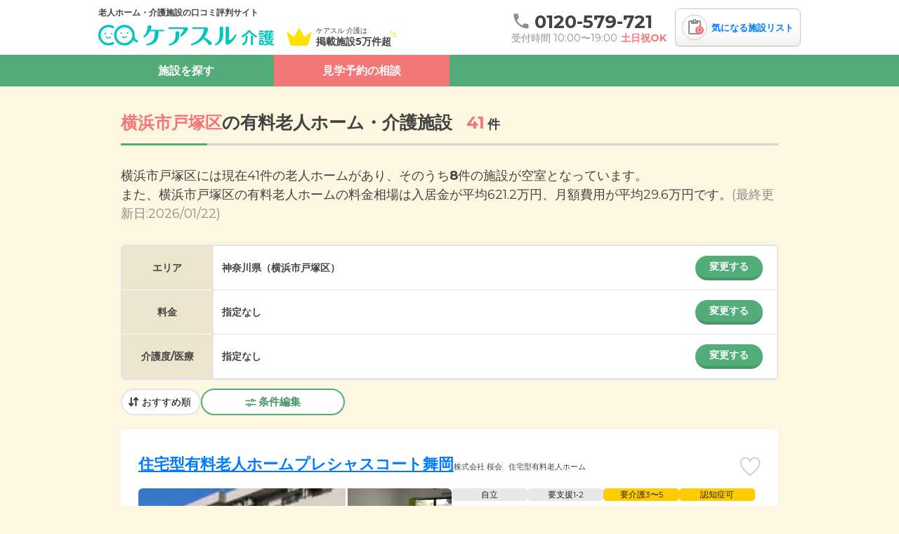

--- FILE ---
content_type: text/html; charset=utf-8
request_url: https://caresul-kaigo.jp/prefectures/14/cities/1021/facilities/
body_size: 75328
content:
<!DOCTYPE html><html lang="ja"><head>
  <script>
    window.googletag = window.googletag || {};
    googletag.cmd = googletag.cmd || [];
  </script>
  <script>(function(w,d,s,l,i){w[l]=w[l]||[];w[l].push({'gtm.start':new Date().getTime(),event:'gtm.js'});var f=d.getElementsByTagName(s)[0],j=d.createElement(s),dl=l!='dataLayer'?'&l='+l:'';j.async=true;j.src='https://www.googletagmanager.com/gtm.js?id='+i+dl;f.parentNode.insertBefore(j,f);})(window,document,'script','dataLayer','GTM-NZP88M4');</script>
  
  <meta charset="utf-8">
  <meta name="viewport" content="width=device-width,initial-scale=1.0">
  <link rel="preload" href="/packs/static/logo-f8102945fec9b3528bae.svg" as="image" type="image/svg+xml">
  <link rel="preload" href="/packs/static/icon_review-4636194ccf0c5591fecb.svg" as="image" type="image/svg+xml">
  <link rel="preload" href="/packs/static/img_header-icon-1-ed98bca3949355df9f0b.svg" as="image" type="image/svg+xml">

  <!-- Google Fonts のpreloadとインライン化 -->
  <link rel="preload" as="font" type="font/woff2" crossorigin
        href="https://fonts.gstatic.com/s/montserrat/v31/JTUHjIg1_i6t8kCHKm4532VJOt5-QNFgpCtr6Hw5aXp-p7K4KLg.woff2">
  <link rel="preload" as="font" type="font/woff2" crossorigin
        href="https://fonts.gstatic.com/s/montserrat/v31/JTUHjIg1_i6t8kCHKm4532VJOt5-QNFgpCuM73w5aXp-p7K4KLg.woff2">

  <style>
    @font-face {
      font-family: 'Montserrat';
      font-style: normal;
      font-weight: 400;
      font-display: swap;
      src: url(https://fonts.gstatic.com/s/montserrat/v31/JTUHjIg1_i6t8kCHKm4532VJOt5-QNFgpCtr6Hw5aXp-p7K4KLg.woff2) format('woff2');
      unicode-range: U+0000-00FF, U+0131, U+0152-0153, U+02BB-02BC, U+02C6, U+02DA, U+02DC, U+0304, U+0308, U+0329, U+2000-206F, U+20AC, U+2122, U+2191, U+2193, U+2212, U+2215, U+FEFF, U+FFFD;
    }
    @font-face {
      font-family: 'Montserrat';
      font-style: normal;
      font-weight: 700;
      font-display: swap;
      src: url(https://fonts.gstatic.com/s/montserrat/v31/JTUHjIg1_i6t8kCHKm4532VJOt5-QNFgpCuM73w5aXp-p7K4KLg.woff2) format('woff2');
      unicode-range: U+0000-00FF, U+0131, U+0152-0153, U+02BB-02BC, U+02C6, U+02DA, U+02DC, U+0304, U+0308, U+0329, U+2000-206F, U+20AC, U+2122, U+2191, U+2193, U+2212, U+2215, U+FEFF, U+FFFD;
    }
  </style>

    <meta content="on" http-equiv="x-dns-prefetch-control">
    <link href="//pagead2.googlesyndication.com" rel="dns-prefetch">
    <link href="//googleads.g.doubleclick.net" rel="dns-prefetch">
    <link href="//googleads4.g.doubleclick.net" rel="dns-prefetch">
    <link href="//tpc.googlesyndication.com" rel="dns-prefetch">
    <link href="//www.gstatic.com" rel="dns-prefetch">
  <script>
    window.dataLayer = window.dataLayer || []
    function gtag(){dataLayer.push(arguments)}
    gtag('js', new Date())
    gtag('config', 'G-331250544')
  </script>
  <script>
    window.gtagEvent = function(action, category, label){
      window.gtag('event', action, {
        event_category: category,
        event_label: label,
      })
    }
  </script>
  <!-- IE11サポートは終了しているため、polyfillは不要 -->
  <!-- polyfill.ioサービスが廃止されたため、スクリプトを削除 -->
  <script src="/packs/js/runtime-c6c8575e2a3064bb60b1.js" rel="preload" async="async" defer="defer"></script>
<script src="/packs/js/2558-18e06aa5e16782e4524e.js" rel="preload" async="async" defer="defer"></script>
<script src="/packs/js/7368-a1e1f55dc51f6e0dfa74.js" rel="preload" async="async" defer="defer"></script>
<script src="/packs/js/3061-5afe4139f008dd176591.js" rel="preload" async="async" defer="defer"></script>
<script src="/packs/js/7503-0617c04808f388f9bbbd.js" rel="preload" async="async" defer="defer"></script>
<script src="/packs/js/facilities_desktop-60ba2176f425e9042e57.js" rel="preload" async="async" defer="defer"></script>
  <link rel="stylesheet" href="/packs/css/3061-554f096b.css" media="all" />
<link rel="stylesheet" href="/packs/css/4234-a8cc4a3f.css" media="all" />
<link rel="stylesheet" href="/packs/css/facilities_desktop-cdb3a3b0.css" media="all" />
  <link rel="icon" type="image/x-icon" href="/favicon.ico" /><meta name="csrf-param" content="authenticity_token" />
<meta name="csrf-token" content="20tsDIFiakxBHYWGkFHGDuv_Ghk9fXepdFwjSYvKizlPI1wYeTFRksgICyR-eN7tUikHmFUWKgCxDsj7p3b_Pg" /><title>横浜市戸塚区の有料老人ホーム・介護施設一覧【空室・料金相場を確認】 | ケアスル 介護</title><meta name="description" content="横浜市戸塚区の有料老人ホーム・介護施設41件、うち空室8件[01/22更新]を掲載。資料請求・見学予約から施設選びに関する無料のご相談を承ります。お電話は☎0120-579-721。横浜市戸塚区の老人ホームの費用相場は、入居一時金が平均621.2万円、月額料金が平均29.6万円です。"><meta name="og:url" content="https://caresul-kaigo.jp/prefectures/14/cities/1021/facilities/"><meta name="og:type" content="website"><meta name="og:title" content="横浜市戸塚区の有料老人ホーム・介護施設一覧【空室・料金相場を確認】 | ケアスル 介護"><meta name="og:description" content="横浜市戸塚区の有料老人ホーム・介護施設41件、うち空室8件[01/22更新]を掲載。資料請求・見学予約から施設選びに関する無料のご相談を承ります。お電話は☎0120-579-721。横浜市戸塚区の老人ホームの費用相場は、入居一時金が平均621.2万円、月額料金が平均29.6万円です。"><meta name="og:site_name" content="ケアスル 介護"><meta name="og:image" content="/ogp.png"><meta name="application-name" content="ケアスル 介護"><meta name="apple-mobile-web-app-title" content="ケアスル 介護"><meta name="" http-equiv="X-UA-Compatible" content="IE=edge,chrome=1"><link rel="apple-touch-icon" content="/apple-touch-icon.png"><link rel="canonical" href="https://caresul-kaigo.jp/prefectures/14/cities/1021/facilities/"><link rel="next" href="https://caresul-kaigo.jp/prefectures/14/cities/1021/facilities/?page=2">
</head>
<body data-controller="site--parts--header--my--desktop--component site--parts--facility--image-modal--desktop--component"><noscript><iframe src="https://www.googletagmanager.com/ns.html?id=GTM-NZP88M4" height="0" width="0" style="display:none;visibility:hidden"></iframe></noscript><header class="viewcomponent::site::parts::header::desktop::container" data-classname="viewcomponent::site::parts::header::desktop" data-controller="site--parts--header--desktop--component"><div class="viewcomponent::site::parts::header::desktop::inner"><div class="viewcomponent::site::parts::header::desktop::primary"><div class="viewcomponent::site::parts::header::desktop::description">老人ホーム・介護施設の口コミ評判サイト</div><div class="viewcomponent::site::parts::header::desktop::primary-inner"><a class="viewcomponent::site::parts::header::desktop::logo" href="/"><img alt="ケアスル 介護" width="250" height="30" loading="lazy" src="/packs/static/logo-f8102945fec9b3528bae.svg" /></a><div class="viewcomponent::site::parts::header::desktop::text viewcomponent::site::parts::header::desktop::text-2-column"><img class="viewcomponent::site::parts::header::desktop::text-icon" alt="" width="36" height="27" loading="lazy" src="/packs/static/img_header-icon-1-ed98bca3949355df9f0b.svg" /><span>ケアスル 介護は</span>掲載施設5万件超</div></div></div><div class="viewcomponent::site::parts::header::desktop::secondary"><div class="viewcomponent::site::parts::header::desktop::tel-announcement"><a class="viewcomponent::site::parts::header::desktop::tel" id="tel_header" href="tel:0120-579-721"><span class="viewcomponent::site::parts::header::desktop::tel-number"><i class="viewcomponent::site::parts::header::desktop::tel-icon"><img width="20" height="20" loading="lazy" src="/packs/static/icon_tel-green-02f3667085253cd96792.svg" /></i>0120-579-721</span></a><div class="viewcomponent::site::parts::header::desktop::announcement"><span class="viewcomponent::site::parts::header::desktop::reception-text">受付時間 10:00〜19:00</span><span class="viewcomponent::site::parts::header::desktop::no-holiday-text">土日祝OK</span></div></div><a class="viewcomponent::site::parts::header::my::desktop::favorites-container" href="/my/facilities/"><div class="viewcomponent::site::parts::header::my::desktop::favorites-icon"><img width="25" height="25" loading="lazy" src="/packs/static/icon_review-4636194ccf0c5591fecb.svg" /><span class="viewcomponent::site::parts::header::my::desktop::favorites-badge" data-site--parts--header--my--desktop--component-target="badge"></span></div><span class="viewcomponent::site::parts::header::my::desktop::favorites-text">気になる施設リスト</span><div class="viewcomponent::site::parts::header::my::desktop::tooltip" data-site--parts--header--my--desktop--component-target="tooltip"><p class="viewcomponent::site::parts::header::my::desktop::main-description">気になるリスト<br />に追加しました</p><p class="viewcomponent::site::parts::header::my::desktop::sub-description">リストからまとめて<br />お問い合わせできます</p></div></a></div></div><nav class="viewcomponent::site::parts::header::desktop::nav"><ul class="viewcomponent::site::parts::header::desktop::nav-list"><li class="viewcomponent::site::parts::header::desktop::nav-list-item" data-action="mouseenter-&gt;site--parts--header--desktop--component#mouseenterTab mouseleave-&gt;site--parts--header--desktop--component#mouseleaveTab">施設を探す<div class="viewcomponent::site::parts::header::desktop::nav-group-container"><div class="viewcomponent::site::parts::header::desktop::nav-group"><div class="viewcomponent::site::parts::header::desktop::nav-group-section viewcomponent::site::parts::header::desktop::nav-group-area-section"><div class="viewcomponent::site::parts::header::desktop::nav-group-sub-header"><div class="viewcomponent::site::parts::header::desktop::select-container"><select class="viewcomponent::site::parts::header::desktop::select" required="required" data-site--parts--header--desktop--component-target="select" data-action="change-&gt;site--parts--header--desktop--component#changeRegion:stop"><option value="1">北海道・東北</option><option value="2">中部</option><option value="3">関東</option><option value="4">関西</option><option value="5">中国・四国</option><option value="6">九州・沖縄</option></select></div></div><div class="viewcomponent::site::parts::header::desktop::nav-group-sub"><div class="viewcomponent::site::parts::header::desktop::nav-group-sub-section"><div class="viewcomponent::site::parts::header::desktop::nav-group-header">エリアから探す</div><ul class="viewcomponent::site::parts::header::desktop::nav-group-list-hidden" data-site--parts--header--desktop--component-target="region" data-regionid="1"><li class="viewcomponent::site::parts::header::desktop::nav-group-list-item"><a href="/prefectures/1/facilities/">北海道</a></li><li class="viewcomponent::site::parts::header::desktop::nav-group-list-item"><a href="/prefectures/2/facilities/">青森県</a></li><li class="viewcomponent::site::parts::header::desktop::nav-group-list-item"><a href="/prefectures/3/facilities/">岩手県</a></li><li class="viewcomponent::site::parts::header::desktop::nav-group-list-item"><a href="/prefectures/4/facilities/">宮城県</a></li><li class="viewcomponent::site::parts::header::desktop::nav-group-list-item"><a href="/prefectures/5/facilities/">秋田県</a></li><li class="viewcomponent::site::parts::header::desktop::nav-group-list-item"><a href="/prefectures/6/facilities/">山形県</a></li><li class="viewcomponent::site::parts::header::desktop::nav-group-list-item"><a href="/prefectures/7/facilities/">福島県</a></li></ul><ul class="viewcomponent::site::parts::header::desktop::nav-group-list-hidden" data-site--parts--header--desktop--component-target="region" data-regionid="2"><li class="viewcomponent::site::parts::header::desktop::nav-group-list-item"><a href="/prefectures/15/facilities/">新潟県</a></li><li class="viewcomponent::site::parts::header::desktop::nav-group-list-item"><a href="/prefectures/16/facilities/">富山県</a></li><li class="viewcomponent::site::parts::header::desktop::nav-group-list-item"><a href="/prefectures/17/facilities/">石川県</a></li><li class="viewcomponent::site::parts::header::desktop::nav-group-list-item"><a href="/prefectures/18/facilities/">福井県</a></li><li class="viewcomponent::site::parts::header::desktop::nav-group-list-item"><a href="/prefectures/19/facilities/">山梨県</a></li><li class="viewcomponent::site::parts::header::desktop::nav-group-list-item"><a href="/prefectures/20/facilities/">長野県</a></li><li class="viewcomponent::site::parts::header::desktop::nav-group-list-item"><a href="/prefectures/21/facilities/">岐阜県</a></li><li class="viewcomponent::site::parts::header::desktop::nav-group-list-item"><a href="/prefectures/22/facilities/">静岡県</a></li><li class="viewcomponent::site::parts::header::desktop::nav-group-list-item"><a href="/prefectures/23/facilities/">愛知県</a></li><li class="viewcomponent::site::parts::header::desktop::nav-group-list-item"><a href="/prefectures/24/facilities/">三重県</a></li></ul><ul class="viewcomponent::site::parts::header::desktop::nav-group-list-hidden" data-site--parts--header--desktop--component-target="region" data-regionid="3"><li class="viewcomponent::site::parts::header::desktop::nav-group-list-item"><a href="/prefectures/8/facilities/">茨城県</a></li><li class="viewcomponent::site::parts::header::desktop::nav-group-list-item"><a href="/prefectures/9/facilities/">栃木県</a></li><li class="viewcomponent::site::parts::header::desktop::nav-group-list-item"><a href="/prefectures/10/facilities/">群馬県</a></li><li class="viewcomponent::site::parts::header::desktop::nav-group-list-item"><a href="/prefectures/11/facilities/">埼玉県</a></li><li class="viewcomponent::site::parts::header::desktop::nav-group-list-item"><a href="/prefectures/12/facilities/">千葉県</a></li><li class="viewcomponent::site::parts::header::desktop::nav-group-list-item"><a href="/prefectures/13/facilities/">東京都</a></li><li class="viewcomponent::site::parts::header::desktop::nav-group-list-item"><a href="/prefectures/14/facilities/">神奈川県</a></li></ul><ul class="viewcomponent::site::parts::header::desktop::nav-group-list-hidden" data-site--parts--header--desktop--component-target="region" data-regionid="4"><li class="viewcomponent::site::parts::header::desktop::nav-group-list-item"><a href="/prefectures/25/facilities/">滋賀県</a></li><li class="viewcomponent::site::parts::header::desktop::nav-group-list-item"><a href="/prefectures/26/facilities/">京都府</a></li><li class="viewcomponent::site::parts::header::desktop::nav-group-list-item"><a href="/prefectures/27/facilities/">大阪府</a></li><li class="viewcomponent::site::parts::header::desktop::nav-group-list-item"><a href="/prefectures/28/facilities/">兵庫県</a></li><li class="viewcomponent::site::parts::header::desktop::nav-group-list-item"><a href="/prefectures/29/facilities/">奈良県</a></li><li class="viewcomponent::site::parts::header::desktop::nav-group-list-item"><a href="/prefectures/30/facilities/">和歌山県</a></li></ul><ul class="viewcomponent::site::parts::header::desktop::nav-group-list-hidden" data-site--parts--header--desktop--component-target="region" data-regionid="5"><li class="viewcomponent::site::parts::header::desktop::nav-group-list-item"><a href="/prefectures/31/facilities/">鳥取県</a></li><li class="viewcomponent::site::parts::header::desktop::nav-group-list-item"><a href="/prefectures/32/facilities/">島根県</a></li><li class="viewcomponent::site::parts::header::desktop::nav-group-list-item"><a href="/prefectures/33/facilities/">岡山県</a></li><li class="viewcomponent::site::parts::header::desktop::nav-group-list-item"><a href="/prefectures/34/facilities/">広島県</a></li><li class="viewcomponent::site::parts::header::desktop::nav-group-list-item"><a href="/prefectures/35/facilities/">山口県</a></li><li class="viewcomponent::site::parts::header::desktop::nav-group-list-item"><a href="/prefectures/36/facilities/">徳島県</a></li><li class="viewcomponent::site::parts::header::desktop::nav-group-list-item"><a href="/prefectures/37/facilities/">香川県</a></li><li class="viewcomponent::site::parts::header::desktop::nav-group-list-item"><a href="/prefectures/38/facilities/">愛媛県</a></li><li class="viewcomponent::site::parts::header::desktop::nav-group-list-item"><a href="/prefectures/39/facilities/">高知県</a></li></ul><ul class="viewcomponent::site::parts::header::desktop::nav-group-list-hidden" data-site--parts--header--desktop--component-target="region" data-regionid="6"><li class="viewcomponent::site::parts::header::desktop::nav-group-list-item"><a href="/prefectures/40/facilities/">福岡県</a></li><li class="viewcomponent::site::parts::header::desktop::nav-group-list-item"><a href="/prefectures/41/facilities/">佐賀県</a></li><li class="viewcomponent::site::parts::header::desktop::nav-group-list-item"><a href="/prefectures/42/facilities/">長崎県</a></li><li class="viewcomponent::site::parts::header::desktop::nav-group-list-item"><a href="/prefectures/43/facilities/">熊本県</a></li><li class="viewcomponent::site::parts::header::desktop::nav-group-list-item"><a href="/prefectures/44/facilities/">大分県</a></li><li class="viewcomponent::site::parts::header::desktop::nav-group-list-item"><a href="/prefectures/45/facilities/">宮崎県</a></li><li class="viewcomponent::site::parts::header::desktop::nav-group-list-item"><a href="/prefectures/46/facilities/">鹿児島県</a></li><li class="viewcomponent::site::parts::header::desktop::nav-group-list-item"><a href="/prefectures/47/facilities/">沖縄県</a></li></ul></div><div class="viewcomponent::site::parts::header::desktop::nav-group-sub-section"><div class="viewcomponent::site::parts::header::desktop::nav-group-header">ランキングから探す</div><ul class="viewcomponent::site::parts::header::desktop::nav-group-list-hidden" data-site--parts--header--desktop--component-target="region" data-regionid="1"><li class="viewcomponent::site::parts::header::desktop::nav-group-list-item"><a href="/prefectures/1/ranking/">北海道</a></li><li class="viewcomponent::site::parts::header::desktop::nav-group-list-item"><a href="/prefectures/2/ranking/">青森県</a></li><li class="viewcomponent::site::parts::header::desktop::nav-group-list-item"><a href="/prefectures/3/ranking/">岩手県</a></li><li class="viewcomponent::site::parts::header::desktop::nav-group-list-item"><a href="/prefectures/4/ranking/">宮城県</a></li><li class="viewcomponent::site::parts::header::desktop::nav-group-list-item"><a href="/prefectures/5/ranking/">秋田県</a></li><li class="viewcomponent::site::parts::header::desktop::nav-group-list-item"><a href="/prefectures/6/ranking/">山形県</a></li><li class="viewcomponent::site::parts::header::desktop::nav-group-list-item"><a href="/prefectures/7/ranking/">福島県</a></li></ul><ul class="viewcomponent::site::parts::header::desktop::nav-group-list-hidden" data-site--parts--header--desktop--component-target="region" data-regionid="2"><li class="viewcomponent::site::parts::header::desktop::nav-group-list-item"><a href="/prefectures/15/ranking/">新潟県</a></li><li class="viewcomponent::site::parts::header::desktop::nav-group-list-item"><a href="/prefectures/16/ranking/">富山県</a></li><li class="viewcomponent::site::parts::header::desktop::nav-group-list-item"><a href="/prefectures/17/ranking/">石川県</a></li><li class="viewcomponent::site::parts::header::desktop::nav-group-list-item"><a href="/prefectures/18/ranking/">福井県</a></li><li class="viewcomponent::site::parts::header::desktop::nav-group-list-item"><a href="/prefectures/19/ranking/">山梨県</a></li><li class="viewcomponent::site::parts::header::desktop::nav-group-list-item"><a href="/prefectures/20/ranking/">長野県</a></li><li class="viewcomponent::site::parts::header::desktop::nav-group-list-item"><a href="/prefectures/21/ranking/">岐阜県</a></li><li class="viewcomponent::site::parts::header::desktop::nav-group-list-item"><a href="/prefectures/22/ranking/">静岡県</a></li><li class="viewcomponent::site::parts::header::desktop::nav-group-list-item"><a href="/prefectures/23/ranking/">愛知県</a></li><li class="viewcomponent::site::parts::header::desktop::nav-group-list-item"><a href="/prefectures/24/ranking/">三重県</a></li></ul><ul class="viewcomponent::site::parts::header::desktop::nav-group-list-hidden" data-site--parts--header--desktop--component-target="region" data-regionid="3"><li class="viewcomponent::site::parts::header::desktop::nav-group-list-item"><a href="/prefectures/8/ranking/">茨城県</a></li><li class="viewcomponent::site::parts::header::desktop::nav-group-list-item"><a href="/prefectures/9/ranking/">栃木県</a></li><li class="viewcomponent::site::parts::header::desktop::nav-group-list-item"><a href="/prefectures/10/ranking/">群馬県</a></li><li class="viewcomponent::site::parts::header::desktop::nav-group-list-item"><a href="/prefectures/11/ranking/">埼玉県</a></li><li class="viewcomponent::site::parts::header::desktop::nav-group-list-item"><a href="/prefectures/12/ranking/">千葉県</a></li><li class="viewcomponent::site::parts::header::desktop::nav-group-list-item"><a href="/prefectures/13/ranking/">東京都</a></li><li class="viewcomponent::site::parts::header::desktop::nav-group-list-item"><a href="/prefectures/14/ranking/">神奈川県</a></li></ul><ul class="viewcomponent::site::parts::header::desktop::nav-group-list-hidden" data-site--parts--header--desktop--component-target="region" data-regionid="4"><li class="viewcomponent::site::parts::header::desktop::nav-group-list-item"><a href="/prefectures/25/ranking/">滋賀県</a></li><li class="viewcomponent::site::parts::header::desktop::nav-group-list-item"><a href="/prefectures/26/ranking/">京都府</a></li><li class="viewcomponent::site::parts::header::desktop::nav-group-list-item"><a href="/prefectures/27/ranking/">大阪府</a></li><li class="viewcomponent::site::parts::header::desktop::nav-group-list-item"><a href="/prefectures/28/ranking/">兵庫県</a></li><li class="viewcomponent::site::parts::header::desktop::nav-group-list-item"><a href="/prefectures/29/ranking/">奈良県</a></li><li class="viewcomponent::site::parts::header::desktop::nav-group-list-item"><a href="/prefectures/30/ranking/">和歌山県</a></li></ul><ul class="viewcomponent::site::parts::header::desktop::nav-group-list-hidden" data-site--parts--header--desktop--component-target="region" data-regionid="5"><li class="viewcomponent::site::parts::header::desktop::nav-group-list-item"><a href="/prefectures/31/ranking/">鳥取県</a></li><li class="viewcomponent::site::parts::header::desktop::nav-group-list-item"><a href="/prefectures/32/ranking/">島根県</a></li><li class="viewcomponent::site::parts::header::desktop::nav-group-list-item"><a href="/prefectures/33/ranking/">岡山県</a></li><li class="viewcomponent::site::parts::header::desktop::nav-group-list-item"><a href="/prefectures/34/ranking/">広島県</a></li><li class="viewcomponent::site::parts::header::desktop::nav-group-list-item"><a href="/prefectures/35/ranking/">山口県</a></li><li class="viewcomponent::site::parts::header::desktop::nav-group-list-item"><a href="/prefectures/36/ranking/">徳島県</a></li><li class="viewcomponent::site::parts::header::desktop::nav-group-list-item"><a href="/prefectures/37/ranking/">香川県</a></li><li class="viewcomponent::site::parts::header::desktop::nav-group-list-item"><a href="/prefectures/38/ranking/">愛媛県</a></li><li class="viewcomponent::site::parts::header::desktop::nav-group-list-item"><a href="/prefectures/39/ranking/">高知県</a></li></ul><ul class="viewcomponent::site::parts::header::desktop::nav-group-list-hidden" data-site--parts--header--desktop--component-target="region" data-regionid="6"><li class="viewcomponent::site::parts::header::desktop::nav-group-list-item"><a href="/prefectures/40/ranking/">福岡県</a></li><li class="viewcomponent::site::parts::header::desktop::nav-group-list-item"><a href="/prefectures/41/ranking/">佐賀県</a></li><li class="viewcomponent::site::parts::header::desktop::nav-group-list-item"><a href="/prefectures/42/ranking/">長崎県</a></li><li class="viewcomponent::site::parts::header::desktop::nav-group-list-item"><a href="/prefectures/43/ranking/">熊本県</a></li><li class="viewcomponent::site::parts::header::desktop::nav-group-list-item"><a href="/prefectures/44/ranking/">大分県</a></li><li class="viewcomponent::site::parts::header::desktop::nav-group-list-item"><a href="/prefectures/45/ranking/">宮崎県</a></li><li class="viewcomponent::site::parts::header::desktop::nav-group-list-item"><a href="/prefectures/46/ranking/">鹿児島県</a></li><li class="viewcomponent::site::parts::header::desktop::nav-group-list-item"><a href="/prefectures/47/ranking/">沖縄県</a></li></ul></div></div></div></div></div></li><li class="viewcomponent::site::parts::header::desktop::nav-list-item"><a class="viewcomponent::site::parts::header::desktop::nav-list-link" href="/inquiries/new?category_id=area">見学予約の相談</a></li></ul></nav></header><div class="viewcomponent::site::parts::fixed_header_search::desktop::container js-enable" data-controller="site--parts--fixed-header-search--desktop--component" data-classname="viewcomponent::site::parts::fixed_header_search::desktop" data-controllerForAdding="site--parts--fixed-header-search--desktop--component" data-controllerForUpdating="site--parts--header--my--desktop--component" data-site--parts--fixed-header-search--desktop--component-target="container"><div class="viewcomponent::site::parts::fixed_header_search::desktop::inner"><button class="viewcomponent::site::parts::fixed_header_search::desktop::back" onclick="window.history.back()" type="button"><img width="26" height="34" loading="lazy" src="/packs/static/icon_arrow_l_white-2696cab998ac0ad719ba.svg" /></button><div class="viewcomponent::site::parts::fixed_header_search::desktop::search-window"><div class="viewcomponent::site::parts::fixed_header_search::desktop::value" data-action="click-&gt;site--parts--fixed-header-search--desktop--component#openModal" data-modal-index="0"><img width="18" height="18" loading="lazy" src="/packs/static/icon_map-a74e73184926e00f8d7b.svg" />横浜市戸塚区</div><div class="viewcomponent::site::parts::fixed_header_search::desktop::value" data-action="click-&gt;site--parts--fixed-header-search--desktop--component#openModal" data-modal-index="1"><img width="18" height="18" loading="lazy" src="/packs/static/icon_yen-8d4beb4b12a9e1148225.svg" />料金指定なし</div><div class="viewcomponent::site::parts::fixed_header_search::desktop::value" data-action="click-&gt;site--parts--fixed-header-search--desktop--component#openModal" data-modal-index="2"><img width="18" height="18" loading="lazy" src="/packs/static/icon_user-ed9c931ac2511fcc5eb8.svg" />介護度なし / 認知症なし</div></div><div class="viewcomponent::site::parts::fixed_header_search::desktop::button-review-on" data-action="click-&gt;site--parts--fixed-header-search--desktop--component#remove click-&gt;site--parts--fixed-header-search--desktop--component#update click-&gt;site--parts--header--my--desktop--component#update"><span><img width="16" height="16" loading="lazy" src="/packs/static/icon_my_facility_heart_on-6c08dedc9f8140a2a5a1.svg" /></span></div><div class="viewcomponent::site::parts::fixed_header_search::desktop::search-container" data-action="click-&gt;site--parts--fixed-header-search--desktop--component#openModal" data-modal-index="0"><img width="18" height="18" loading="lazy" src="/packs/static/icon_search_green-1067f5c372ade4b5b054.svg" />検索</div><a class="viewcomponent::site::parts::header::my::desktop::favorites-container viewcomponent::site::parts::header::my::desktop::favorites-container--small" href="/my/facilities/"><div class="viewcomponent::site::parts::header::my::desktop::favorites-icon"><img width="25" height="25" loading="lazy" src="/packs/static/icon_review-4636194ccf0c5591fecb.svg" /><span class="viewcomponent::site::parts::header::my::desktop::favorites-badge" data-site--parts--header--my--desktop--component-target="badge"></span></div><div class="viewcomponent::site::parts::header::my::desktop::tooltip" data-site--parts--header--my--desktop--component-target="tooltip"><p class="viewcomponent::site::parts::header::my::desktop::main-description">気になるリスト<br />に追加しました</p><p class="viewcomponent::site::parts::header::my::desktop::sub-description">リストからまとめて<br />お問い合わせできます</p></div></a></div></div><script type="application/ld+json">
  {
    "@context": "https://schema.org",
    "@type": "BreadcrumbList",
    "itemListElement": [
      {
        "@type": "ListItem",
        "position": 1,
        "name": "ケアスル 介護",
        "item": "https://caresul-kaigo.jp/"
      }
      ,{
        "@type": "ListItem",
        "position": 2,
        "name": "神奈川県の有料老人ホーム・介護施設一覧",
        "item": "https://caresul-kaigo.jp/prefectures/14/facilities/"
      }
      ,{
        "@type": "ListItem",
        "position": 3,
        "name": "横浜市の有料老人ホーム・介護施設一覧",
        "item": "https://caresul-kaigo.jp/prefectures/14/ordinance_designated_cities/7/facilities/"
      }
      ,{
        "@type": "ListItem",
        "position": 4,
        "name": "戸塚区の有料老人ホーム・介護施設一覧"
      }
    ]
  }
</script>
<section class="viewcomponent::site::pages::nursing_facilities::heading::desktop::section" id="area_page_heading"><div class="viewcomponent::site::pages::nursing_facilities::heading::desktop::container"><h1 class="viewcomponent::site::pages::nursing_facilities::heading::desktop::heading"><span class="viewcomponent::site::pages::nursing_facilities::heading::desktop::colored-text"></span><span class="viewcomponent::site::pages::nursing_facilities::heading::desktop::colored-text"></span><span class="viewcomponent::site::pages::nursing_facilities::heading::desktop::colored-text_conspicuous">横浜市戸塚区</span><span>の</span><span class="viewcomponent::site::pages::nursing_facilities::heading::desktop::colored-text"></span><span></span><span class="viewcomponent::site::pages::nursing_facilities::heading::desktop::colored-text">有料老人ホーム・介護施設</span><span class="viewcomponent::site::pages::nursing_facilities::heading::desktop::count"><span>41</span>件</span></h1><div class="viewcomponent::site::pages::nursing_facilities::heading::read::desktop::description"><p>横浜市戸塚区には現在41件の老人ホームがあり、そのうち<strong>8</strong>件の施設が空室となっています。<br />また、横浜市戸塚区の有料老人ホームの料金相場は入居金が平均<em>621.2</em>万円、月額費用が平均<em>29.6</em>万円です。</p></div><div class="viewcomponent::site::pages::nursing_facilities::heading::desktop::update-date">(最終更新日:2026/01/22)</div></div></section><div class="viewcomponent::site::pages::nursing_facilities::cities::desktop::container" data-classname="viewcomponent::site::pages::nursing_facilities::cities::desktop" data-controller="site--pages--nursing-facilities--cities--desktop--component"><main class="viewcomponent::site::pages::nursing_facilities::cities::desktop::main"><section class="viewcomponent::site::pages::nursing_facilities::cities::desktop::sort"><div class="viewcomponent::site::pages::nursing_facilities::cities::desktop::sort-content"></div><div class="viewcomponent::site::pages::nursing_facilities::cities::desktop::sort-content"><div class="viewcomponent::site::parts::condition_search::desktop::container" id="condition-search" data-classname="viewcomponent::site::parts::condition_search::desktop" data-controller="site--parts--condition-search--desktop--component"><div class="viewcomponent::site::parts::condition_search::desktop::content"><form data-site--parts--condition-search--desktop--component-target="form" action="/search/" accept-charset="UTF-8" method="get"><div class="viewcomponent::site::parts::condition_search::desktop::inner"><div class="viewcomponent::site::parts::condition_search::desktop::row"><div class="viewcomponent::site::parts::condition_search::desktop::row-heading">エリア</div><div class="viewcomponent::site::parts::condition_search::desktop::row-content"><div class="viewcomponent::site::parts::condition_search::prefectures::desktop::container" data-classname="viewcomponent::site::parts::condition_search::prefectures::desktop" data-controller="site--parts--condition-search--prefectures--desktop--component" data-prefecture-ids="[14]"><span class="viewcomponent::site::parts::condition_search::prefectures::desktop::value-text">神奈川県（横浜市戸塚区）<input multiple="multiple" value="1021" data-site--parts--condition-search--desktop--component-target="cityId" autocomplete="off" type="hidden" name="city_ids[]" id="city_ids" /><input value="14" data-site--parts--condition-search--desktop--component-target="prefectureId" autocomplete="off" type="hidden" name="prefecture_id" id="prefecture_id" /></span><button class="viewcomponent::site::parts::condition_search::prefectures::desktop::open-modal-button gtm-tap" data-gtm-event="area_change_tap_panel" data-modal-index="0" data-action="click-&gt;site--parts--condition-search--desktop--component#toggleModal">変更する</button></div></div></div><div class="viewcomponent::site::parts::condition_search::desktop::row"><div class="viewcomponent::site::parts::condition_search::desktop::row-heading">料金</div><div class="viewcomponent::site::parts::condition_search::desktop::row-content"><div class="viewcomponent::site::parts::condition_search::costs::desktop::container" data-classname="viewcomponent::site::parts::condition_search::costs::desktop" data-controller="site--parts--condition-search--costs--desktop--component"><span class="viewcomponent::site::parts::condition_search::costs::desktop::value-text">指定なし</span><button class="viewcomponent::site::parts::condition_search::costs::desktop::open-modal-button gtm-tap" data-gtm-event="fee_change_tap_panel" data-modal-index="1" data-action="click-&gt;site--parts--condition-search--desktop--component#toggleModal">変更する</button></div></div></div><div class="viewcomponent::site::parts::condition_search::desktop::row"><div class="viewcomponent::site::parts::condition_search::desktop::row-heading">介護度/医療</div><div class="viewcomponent::site::parts::condition_search::desktop::row-content"><div class="viewcomponent::site::parts::condition_search::care_level_and_necessary_medical_treatments::desktop::container" data-classname="viewcomponent::site::parts::condition_search::care_level_and_necessary_medical_treatments::desktop" data-controller="site--parts--condition-search--care-level-and-necessary-medical-treatments--desktop--component"><span class="viewcomponent::site::parts::condition_search::care_level_and_necessary_medical_treatments::desktop::value-text">指定なし</span><button class="viewcomponent::site::parts::condition_search::care_level_and_necessary_medical_treatments::desktop::open-modal-button gtm-tap" data-gtm-event="caremedical_change_tap_panel" data-modal-index="2" data-action="click-&gt;site--parts--condition-search--desktop--component#toggleModal">変更する</button></div></div></div></div><div><div class="viewcomponent::site::parts::condition_search::optional_item::desktop::container" data-classname="viewcomponent::site::parts::condition_search::optional_item::desktop" data-controller="site--parts--condition-search--optional-item--desktop--component"><div class="viewcomponent::site::parts::sort_links::desktop::container" data-classname="viewcomponent::site::parts::sort_links::desktop" data-controller="site--parts--sort-links--desktop--component" data-site--parts--sort-links--desktop--component-review-sort-value="false"><div class="viewcomponent::site::parts::sort_links::desktop::sort-select "><img class="viewcomponent::site::parts::sort_links::desktop" alt="" width="16" height="16" loading="lazy" src="/packs/static/img_sort-9e9e44410f0b7d779dee.svg" /><select class="viewcomponent::site::parts::sort_links::desktop" data-site--parts--sort-links--desktop--component-target="select" data-action="change-&gt;site--parts--sort-links--desktop--component#chengeSelect"><option value="latest">おすすめ順</option><option value="new_vacancies">空室の多い順</option><option value="cheap_monthly_fee">月額費用の安い順</option><option value="expensive_monthly_fee">月額費用の高い順</option><option value="more_reviews">クチコミ数の多い順</option></select></div></div><button class="viewcomponent::site::parts::condition_search::optional_item::desktop::open-modal-optional-button gtm-tap" data-modal-index="3" data-gtm-event="detail_change_tap_panel" data-action="click-&gt;site--parts--condition-search--desktop--component#toggleModal"><img class="viewcomponent::site::parts::condition_search::optional_item::desktop" alt="" width="16" height="16" loading="lazy" src="/packs/static/img_search-modal-feature-green-138db8fb166c9f9ceb80.svg" />条件編集</button></div></div><div><div class="viewcomponent::site::parts::condition_search::modal::desktop::input-modal" data-classname="viewcomponent::site::parts::condition_search::modal::desktop" data-site--parts--condition-search--desktop--component-target="modal" data-controller="site--parts--condition-search--modal--desktop--component"><div class="viewcomponent::site::parts::condition_search::modal::desktop::modal-container"><div class="viewcomponent::site::parts::condition_search::modal::desktop::modal-overlay" data-action="click-&gt;site--parts--condition-search--desktop--component#toggleModal click-&gt;site--parts--condition-search--modal--desktop--component#reset"></div><div class="viewcomponent::site::parts::condition_search::modal::desktop::modal-content"><div class="viewcomponent::site::parts::condition_search::modal::desktop::modal-close gtm-tap" data-gtm-event="close_tap_modal" data-action="click-&gt;site--parts--condition-search--desktop--component#toggleModal click-&gt;site--parts--condition-search--modal--desktop--component#reset"></div><div class="viewcomponent::site::parts::condition_search::modal::desktop::header-tab-container"><ul class="viewcomponent::site::parts::condition_search::modal::desktop::tabs"><li class="viewcomponent::site::parts::condition_search::modal::desktop::tab" role="tab" data-tab="tab-id-01" data-site--parts--condition-search--desktop--component-target="tab" data-site--parts--condition-search--modal--desktop--component-target="tab" data-action="click-&gt;site--parts--condition-search--modal--desktop--component#changePanel">エリア</li><li class="viewcomponent::site::parts::condition_search::modal::desktop::tab" role="tab" data-tab="tab-id-01" data-site--parts--condition-search--desktop--component-target="tab" data-site--parts--condition-search--modal--desktop--component-target="tab" data-action="click-&gt;site--parts--condition-search--modal--desktop--component#changePanel">料金</li><li class="viewcomponent::site::parts::condition_search::modal::desktop::tab" role="tab" data-tab="tab-id-01" data-site--parts--condition-search--desktop--component-target="tab" data-site--parts--condition-search--modal--desktop--component-target="tab" data-action="click-&gt;site--parts--condition-search--modal--desktop--component#changePanel">介護度/医療</li><li class="viewcomponent::site::parts::condition_search::modal::desktop::tab" role="tab" data-tab="tab-id-01" data-site--parts--condition-search--desktop--component-target="tab" data-site--parts--condition-search--modal--desktop--component-target="tab" data-action="click-&gt;site--parts--condition-search--modal--desktop--component#changePanel"><img class="viewcomponent::site::parts::condition_search::modal::desktop::active-img" alt="" width="16" height="16" loading="lazy" src="/packs/static/img_search-modal-feature-green-138db8fb166c9f9ceb80.svg" /><img class="viewcomponent::site::parts::condition_search::modal::desktop::inactive-img" alt="" width="16" height="16" loading="lazy" src="/packs/static/img_search-modal-feature-584de8918e783a70db08.svg" />詳細設定</li></ul></div><div class="viewcomponent::site::parts::condition_search::modal::desktop::panel-container" id="panel-container"><div class="viewcomponent::site::parts::condition_search::modal::desktop::panel-area viewcomponent::site::parts::condition_search::modal::desktop::hidden" role="panel" data-panel="tab-id-01" data-site--parts--condition-search--desktop--component-target="panel" data-site--parts--condition-search--modal--desktop--component-target="panel"><div class="viewcomponent::site::parts::condition_search::modal::desktop::panel-area" role="panel" data-panel="tab-id-03" data-site--parts--condition-search--modal--desktop--component-target="panel"><div class="viewcomponent::site::parts::condition_search::modal::desktop::accordion-container"><div class="viewcomponent::site::parts::condition_search::modal::desktop::accordion viewcomponent::site::parts::condition_search::modal::desktop::accordion-close"><div class="viewcomponent::site::parts::condition_search::modal::desktop::accordion-heading" data-action="click-&gt;site--parts--condition-search--modal--desktop--component#toggleAccordion click-&gt;site--parts--condition-search--desktop--component#getPrefecture" data-site--parts--condition-search--desktop--component-target="areaCheckbox" data-value-pref="1">北海道</div><div class="viewcomponent::site::parts::condition_search::modal::desktop::accordion-content" data-site--parts--condition-search--modal--desktop--component-target="accordion"><div class="viewcomponent::site::parts::condition_search::modal::desktop::loading" data-value-pref="1" data-site--parts--condition-search--desktop--component-target="loading"><div class="viewcomponent::site::parts::condition_search::modal::desktop::loader"></div></div><ul class="viewcomponent::site::parts::condition_search::modal::desktop::check-container"><li class="viewcomponent::site::parts::condition_search::modal::desktop::check-all"><label class="viewcomponent::site::parts::condition_search::modal::desktop::check"><input class="viewcomponent::site::parts::condition_search::modal::desktop::check-input" data-action="click-&gt;site--parts--condition-search--desktop--component#checkAll" data-site--parts--condition-search--desktop--component-target="checkboxAll" data-value-pref="1" type="checkbox" value="all" /><i></i><p class="viewcomponent::site::parts::condition_search::modal::desktop::check-all-text">すべて</p></label></li></ul><ul class="viewcomponent::site::parts::condition_search::modal::desktop::check-container" data-site--parts--condition-search--desktop--component-target="checkboxes cityCheckbox" data-value-pref="1"></ul></div></div></div><div class="viewcomponent::site::parts::condition_search::modal::desktop::accordion-container"><div class="viewcomponent::site::parts::condition_search::modal::desktop::accordion viewcomponent::site::parts::condition_search::modal::desktop::accordion-close"><div class="viewcomponent::site::parts::condition_search::modal::desktop::accordion-heading" data-action="click-&gt;site--parts--condition-search--modal--desktop--component#toggleAccordion click-&gt;site--parts--condition-search--desktop--component#getPrefecture" data-site--parts--condition-search--desktop--component-target="areaCheckbox" data-value-pref="2">青森県</div><div class="viewcomponent::site::parts::condition_search::modal::desktop::accordion-content" data-site--parts--condition-search--modal--desktop--component-target="accordion"><div class="viewcomponent::site::parts::condition_search::modal::desktop::loading" data-value-pref="2" data-site--parts--condition-search--desktop--component-target="loading"><div class="viewcomponent::site::parts::condition_search::modal::desktop::loader"></div></div><ul class="viewcomponent::site::parts::condition_search::modal::desktop::check-container"><li class="viewcomponent::site::parts::condition_search::modal::desktop::check-all"><label class="viewcomponent::site::parts::condition_search::modal::desktop::check"><input class="viewcomponent::site::parts::condition_search::modal::desktop::check-input" data-action="click-&gt;site--parts--condition-search--desktop--component#checkAll" data-site--parts--condition-search--desktop--component-target="checkboxAll" data-value-pref="2" type="checkbox" value="all" /><i></i><p class="viewcomponent::site::parts::condition_search::modal::desktop::check-all-text">すべて</p></label></li></ul><ul class="viewcomponent::site::parts::condition_search::modal::desktop::check-container" data-site--parts--condition-search--desktop--component-target="checkboxes cityCheckbox" data-value-pref="2"></ul></div></div></div><div class="viewcomponent::site::parts::condition_search::modal::desktop::accordion-container"><div class="viewcomponent::site::parts::condition_search::modal::desktop::accordion viewcomponent::site::parts::condition_search::modal::desktop::accordion-close"><div class="viewcomponent::site::parts::condition_search::modal::desktop::accordion-heading" data-action="click-&gt;site--parts--condition-search--modal--desktop--component#toggleAccordion click-&gt;site--parts--condition-search--desktop--component#getPrefecture" data-site--parts--condition-search--desktop--component-target="areaCheckbox" data-value-pref="3">岩手県</div><div class="viewcomponent::site::parts::condition_search::modal::desktop::accordion-content" data-site--parts--condition-search--modal--desktop--component-target="accordion"><div class="viewcomponent::site::parts::condition_search::modal::desktop::loading" data-value-pref="3" data-site--parts--condition-search--desktop--component-target="loading"><div class="viewcomponent::site::parts::condition_search::modal::desktop::loader"></div></div><ul class="viewcomponent::site::parts::condition_search::modal::desktop::check-container"><li class="viewcomponent::site::parts::condition_search::modal::desktop::check-all"><label class="viewcomponent::site::parts::condition_search::modal::desktop::check"><input class="viewcomponent::site::parts::condition_search::modal::desktop::check-input" data-action="click-&gt;site--parts--condition-search--desktop--component#checkAll" data-site--parts--condition-search--desktop--component-target="checkboxAll" data-value-pref="3" type="checkbox" value="all" /><i></i><p class="viewcomponent::site::parts::condition_search::modal::desktop::check-all-text">すべて</p></label></li></ul><ul class="viewcomponent::site::parts::condition_search::modal::desktop::check-container" data-site--parts--condition-search--desktop--component-target="checkboxes cityCheckbox" data-value-pref="3"></ul></div></div></div><div class="viewcomponent::site::parts::condition_search::modal::desktop::accordion-container"><div class="viewcomponent::site::parts::condition_search::modal::desktop::accordion viewcomponent::site::parts::condition_search::modal::desktop::accordion-close"><div class="viewcomponent::site::parts::condition_search::modal::desktop::accordion-heading" data-action="click-&gt;site--parts--condition-search--modal--desktop--component#toggleAccordion click-&gt;site--parts--condition-search--desktop--component#getPrefecture" data-site--parts--condition-search--desktop--component-target="areaCheckbox" data-value-pref="5">秋田県</div><div class="viewcomponent::site::parts::condition_search::modal::desktop::accordion-content" data-site--parts--condition-search--modal--desktop--component-target="accordion"><div class="viewcomponent::site::parts::condition_search::modal::desktop::loading" data-value-pref="5" data-site--parts--condition-search--desktop--component-target="loading"><div class="viewcomponent::site::parts::condition_search::modal::desktop::loader"></div></div><ul class="viewcomponent::site::parts::condition_search::modal::desktop::check-container"><li class="viewcomponent::site::parts::condition_search::modal::desktop::check-all"><label class="viewcomponent::site::parts::condition_search::modal::desktop::check"><input class="viewcomponent::site::parts::condition_search::modal::desktop::check-input" data-action="click-&gt;site--parts--condition-search--desktop--component#checkAll" data-site--parts--condition-search--desktop--component-target="checkboxAll" data-value-pref="5" type="checkbox" value="all" /><i></i><p class="viewcomponent::site::parts::condition_search::modal::desktop::check-all-text">すべて</p></label></li></ul><ul class="viewcomponent::site::parts::condition_search::modal::desktop::check-container" data-site--parts--condition-search--desktop--component-target="checkboxes cityCheckbox" data-value-pref="5"></ul></div></div></div><div class="viewcomponent::site::parts::condition_search::modal::desktop::accordion-container"><div class="viewcomponent::site::parts::condition_search::modal::desktop::accordion viewcomponent::site::parts::condition_search::modal::desktop::accordion-close"><div class="viewcomponent::site::parts::condition_search::modal::desktop::accordion-heading" data-action="click-&gt;site--parts--condition-search--modal--desktop--component#toggleAccordion click-&gt;site--parts--condition-search--desktop--component#getPrefecture" data-site--parts--condition-search--desktop--component-target="areaCheckbox" data-value-pref="4">宮城県</div><div class="viewcomponent::site::parts::condition_search::modal::desktop::accordion-content" data-site--parts--condition-search--modal--desktop--component-target="accordion"><div class="viewcomponent::site::parts::condition_search::modal::desktop::loading" data-value-pref="4" data-site--parts--condition-search--desktop--component-target="loading"><div class="viewcomponent::site::parts::condition_search::modal::desktop::loader"></div></div><ul class="viewcomponent::site::parts::condition_search::modal::desktop::check-container"><li class="viewcomponent::site::parts::condition_search::modal::desktop::check-all"><label class="viewcomponent::site::parts::condition_search::modal::desktop::check"><input class="viewcomponent::site::parts::condition_search::modal::desktop::check-input" data-action="click-&gt;site--parts--condition-search--desktop--component#checkAll" data-site--parts--condition-search--desktop--component-target="checkboxAll" data-value-pref="4" type="checkbox" value="all" /><i></i><p class="viewcomponent::site::parts::condition_search::modal::desktop::check-all-text">すべて</p></label></li></ul><ul class="viewcomponent::site::parts::condition_search::modal::desktop::check-container" data-site--parts--condition-search--desktop--component-target="checkboxes cityCheckbox" data-value-pref="4"></ul></div></div></div><div class="viewcomponent::site::parts::condition_search::modal::desktop::accordion-container"><div class="viewcomponent::site::parts::condition_search::modal::desktop::accordion viewcomponent::site::parts::condition_search::modal::desktop::accordion-close"><div class="viewcomponent::site::parts::condition_search::modal::desktop::accordion-heading" data-action="click-&gt;site--parts--condition-search--modal--desktop--component#toggleAccordion click-&gt;site--parts--condition-search--desktop--component#getPrefecture" data-site--parts--condition-search--desktop--component-target="areaCheckbox" data-value-pref="6">山形県</div><div class="viewcomponent::site::parts::condition_search::modal::desktop::accordion-content" data-site--parts--condition-search--modal--desktop--component-target="accordion"><div class="viewcomponent::site::parts::condition_search::modal::desktop::loading" data-value-pref="6" data-site--parts--condition-search--desktop--component-target="loading"><div class="viewcomponent::site::parts::condition_search::modal::desktop::loader"></div></div><ul class="viewcomponent::site::parts::condition_search::modal::desktop::check-container"><li class="viewcomponent::site::parts::condition_search::modal::desktop::check-all"><label class="viewcomponent::site::parts::condition_search::modal::desktop::check"><input class="viewcomponent::site::parts::condition_search::modal::desktop::check-input" data-action="click-&gt;site--parts--condition-search--desktop--component#checkAll" data-site--parts--condition-search--desktop--component-target="checkboxAll" data-value-pref="6" type="checkbox" value="all" /><i></i><p class="viewcomponent::site::parts::condition_search::modal::desktop::check-all-text">すべて</p></label></li></ul><ul class="viewcomponent::site::parts::condition_search::modal::desktop::check-container" data-site--parts--condition-search--desktop--component-target="checkboxes cityCheckbox" data-value-pref="6"></ul></div></div></div><div class="viewcomponent::site::parts::condition_search::modal::desktop::accordion-container"><div class="viewcomponent::site::parts::condition_search::modal::desktop::accordion viewcomponent::site::parts::condition_search::modal::desktop::accordion-close"><div class="viewcomponent::site::parts::condition_search::modal::desktop::accordion-heading" data-action="click-&gt;site--parts--condition-search--modal--desktop--component#toggleAccordion click-&gt;site--parts--condition-search--desktop--component#getPrefecture" data-site--parts--condition-search--desktop--component-target="areaCheckbox" data-value-pref="7">福島県</div><div class="viewcomponent::site::parts::condition_search::modal::desktop::accordion-content" data-site--parts--condition-search--modal--desktop--component-target="accordion"><div class="viewcomponent::site::parts::condition_search::modal::desktop::loading" data-value-pref="7" data-site--parts--condition-search--desktop--component-target="loading"><div class="viewcomponent::site::parts::condition_search::modal::desktop::loader"></div></div><ul class="viewcomponent::site::parts::condition_search::modal::desktop::check-container"><li class="viewcomponent::site::parts::condition_search::modal::desktop::check-all"><label class="viewcomponent::site::parts::condition_search::modal::desktop::check"><input class="viewcomponent::site::parts::condition_search::modal::desktop::check-input" data-action="click-&gt;site--parts--condition-search--desktop--component#checkAll" data-site--parts--condition-search--desktop--component-target="checkboxAll" data-value-pref="7" type="checkbox" value="all" /><i></i><p class="viewcomponent::site::parts::condition_search::modal::desktop::check-all-text">すべて</p></label></li></ul><ul class="viewcomponent::site::parts::condition_search::modal::desktop::check-container" data-site--parts--condition-search--desktop--component-target="checkboxes cityCheckbox" data-value-pref="7"></ul></div></div></div></div><div class="viewcomponent::site::parts::condition_search::modal::desktop::panel-area" role="panel" data-panel="tab-id-03" data-site--parts--condition-search--modal--desktop--component-target="panel"><div class="viewcomponent::site::parts::condition_search::modal::desktop::accordion-container"><div class="viewcomponent::site::parts::condition_search::modal::desktop::accordion viewcomponent::site::parts::condition_search::modal::desktop::accordion-close"><div class="viewcomponent::site::parts::condition_search::modal::desktop::accordion-heading" data-action="click-&gt;site--parts--condition-search--modal--desktop--component#toggleAccordion click-&gt;site--parts--condition-search--desktop--component#getPrefecture" data-site--parts--condition-search--desktop--component-target="areaCheckbox" data-value-pref="15">新潟県</div><div class="viewcomponent::site::parts::condition_search::modal::desktop::accordion-content" data-site--parts--condition-search--modal--desktop--component-target="accordion"><div class="viewcomponent::site::parts::condition_search::modal::desktop::loading" data-value-pref="15" data-site--parts--condition-search--desktop--component-target="loading"><div class="viewcomponent::site::parts::condition_search::modal::desktop::loader"></div></div><ul class="viewcomponent::site::parts::condition_search::modal::desktop::check-container"><li class="viewcomponent::site::parts::condition_search::modal::desktop::check-all"><label class="viewcomponent::site::parts::condition_search::modal::desktop::check"><input class="viewcomponent::site::parts::condition_search::modal::desktop::check-input" data-action="click-&gt;site--parts--condition-search--desktop--component#checkAll" data-site--parts--condition-search--desktop--component-target="checkboxAll" data-value-pref="15" type="checkbox" value="all" /><i></i><p class="viewcomponent::site::parts::condition_search::modal::desktop::check-all-text">すべて</p></label></li></ul><ul class="viewcomponent::site::parts::condition_search::modal::desktop::check-container" data-site--parts--condition-search--desktop--component-target="checkboxes cityCheckbox" data-value-pref="15"></ul></div></div></div><div class="viewcomponent::site::parts::condition_search::modal::desktop::accordion-container"><div class="viewcomponent::site::parts::condition_search::modal::desktop::accordion viewcomponent::site::parts::condition_search::modal::desktop::accordion-close"><div class="viewcomponent::site::parts::condition_search::modal::desktop::accordion-heading" data-action="click-&gt;site--parts--condition-search--modal--desktop--component#toggleAccordion click-&gt;site--parts--condition-search--desktop--component#getPrefecture" data-site--parts--condition-search--desktop--component-target="areaCheckbox" data-value-pref="16">富山県</div><div class="viewcomponent::site::parts::condition_search::modal::desktop::accordion-content" data-site--parts--condition-search--modal--desktop--component-target="accordion"><div class="viewcomponent::site::parts::condition_search::modal::desktop::loading" data-value-pref="16" data-site--parts--condition-search--desktop--component-target="loading"><div class="viewcomponent::site::parts::condition_search::modal::desktop::loader"></div></div><ul class="viewcomponent::site::parts::condition_search::modal::desktop::check-container"><li class="viewcomponent::site::parts::condition_search::modal::desktop::check-all"><label class="viewcomponent::site::parts::condition_search::modal::desktop::check"><input class="viewcomponent::site::parts::condition_search::modal::desktop::check-input" data-action="click-&gt;site--parts--condition-search--desktop--component#checkAll" data-site--parts--condition-search--desktop--component-target="checkboxAll" data-value-pref="16" type="checkbox" value="all" /><i></i><p class="viewcomponent::site::parts::condition_search::modal::desktop::check-all-text">すべて</p></label></li></ul><ul class="viewcomponent::site::parts::condition_search::modal::desktop::check-container" data-site--parts--condition-search--desktop--component-target="checkboxes cityCheckbox" data-value-pref="16"></ul></div></div></div><div class="viewcomponent::site::parts::condition_search::modal::desktop::accordion-container"><div class="viewcomponent::site::parts::condition_search::modal::desktop::accordion viewcomponent::site::parts::condition_search::modal::desktop::accordion-close"><div class="viewcomponent::site::parts::condition_search::modal::desktop::accordion-heading" data-action="click-&gt;site--parts--condition-search--modal--desktop--component#toggleAccordion click-&gt;site--parts--condition-search--desktop--component#getPrefecture" data-site--parts--condition-search--desktop--component-target="areaCheckbox" data-value-pref="17">石川県</div><div class="viewcomponent::site::parts::condition_search::modal::desktop::accordion-content" data-site--parts--condition-search--modal--desktop--component-target="accordion"><div class="viewcomponent::site::parts::condition_search::modal::desktop::loading" data-value-pref="17" data-site--parts--condition-search--desktop--component-target="loading"><div class="viewcomponent::site::parts::condition_search::modal::desktop::loader"></div></div><ul class="viewcomponent::site::parts::condition_search::modal::desktop::check-container"><li class="viewcomponent::site::parts::condition_search::modal::desktop::check-all"><label class="viewcomponent::site::parts::condition_search::modal::desktop::check"><input class="viewcomponent::site::parts::condition_search::modal::desktop::check-input" data-action="click-&gt;site--parts--condition-search--desktop--component#checkAll" data-site--parts--condition-search--desktop--component-target="checkboxAll" data-value-pref="17" type="checkbox" value="all" /><i></i><p class="viewcomponent::site::parts::condition_search::modal::desktop::check-all-text">すべて</p></label></li></ul><ul class="viewcomponent::site::parts::condition_search::modal::desktop::check-container" data-site--parts--condition-search--desktop--component-target="checkboxes cityCheckbox" data-value-pref="17"></ul></div></div></div><div class="viewcomponent::site::parts::condition_search::modal::desktop::accordion-container"><div class="viewcomponent::site::parts::condition_search::modal::desktop::accordion viewcomponent::site::parts::condition_search::modal::desktop::accordion-close"><div class="viewcomponent::site::parts::condition_search::modal::desktop::accordion-heading" data-action="click-&gt;site--parts--condition-search--modal--desktop--component#toggleAccordion click-&gt;site--parts--condition-search--desktop--component#getPrefecture" data-site--parts--condition-search--desktop--component-target="areaCheckbox" data-value-pref="18">福井県</div><div class="viewcomponent::site::parts::condition_search::modal::desktop::accordion-content" data-site--parts--condition-search--modal--desktop--component-target="accordion"><div class="viewcomponent::site::parts::condition_search::modal::desktop::loading" data-value-pref="18" data-site--parts--condition-search--desktop--component-target="loading"><div class="viewcomponent::site::parts::condition_search::modal::desktop::loader"></div></div><ul class="viewcomponent::site::parts::condition_search::modal::desktop::check-container"><li class="viewcomponent::site::parts::condition_search::modal::desktop::check-all"><label class="viewcomponent::site::parts::condition_search::modal::desktop::check"><input class="viewcomponent::site::parts::condition_search::modal::desktop::check-input" data-action="click-&gt;site--parts--condition-search--desktop--component#checkAll" data-site--parts--condition-search--desktop--component-target="checkboxAll" data-value-pref="18" type="checkbox" value="all" /><i></i><p class="viewcomponent::site::parts::condition_search::modal::desktop::check-all-text">すべて</p></label></li></ul><ul class="viewcomponent::site::parts::condition_search::modal::desktop::check-container" data-site--parts--condition-search--desktop--component-target="checkboxes cityCheckbox" data-value-pref="18"></ul></div></div></div><div class="viewcomponent::site::parts::condition_search::modal::desktop::accordion-container"><div class="viewcomponent::site::parts::condition_search::modal::desktop::accordion viewcomponent::site::parts::condition_search::modal::desktop::accordion-close"><div class="viewcomponent::site::parts::condition_search::modal::desktop::accordion-heading" data-action="click-&gt;site--parts--condition-search--modal--desktop--component#toggleAccordion click-&gt;site--parts--condition-search--desktop--component#getPrefecture" data-site--parts--condition-search--desktop--component-target="areaCheckbox" data-value-pref="19">山梨県</div><div class="viewcomponent::site::parts::condition_search::modal::desktop::accordion-content" data-site--parts--condition-search--modal--desktop--component-target="accordion"><div class="viewcomponent::site::parts::condition_search::modal::desktop::loading" data-value-pref="19" data-site--parts--condition-search--desktop--component-target="loading"><div class="viewcomponent::site::parts::condition_search::modal::desktop::loader"></div></div><ul class="viewcomponent::site::parts::condition_search::modal::desktop::check-container"><li class="viewcomponent::site::parts::condition_search::modal::desktop::check-all"><label class="viewcomponent::site::parts::condition_search::modal::desktop::check"><input class="viewcomponent::site::parts::condition_search::modal::desktop::check-input" data-action="click-&gt;site--parts--condition-search--desktop--component#checkAll" data-site--parts--condition-search--desktop--component-target="checkboxAll" data-value-pref="19" type="checkbox" value="all" /><i></i><p class="viewcomponent::site::parts::condition_search::modal::desktop::check-all-text">すべて</p></label></li></ul><ul class="viewcomponent::site::parts::condition_search::modal::desktop::check-container" data-site--parts--condition-search--desktop--component-target="checkboxes cityCheckbox" data-value-pref="19"></ul></div></div></div><div class="viewcomponent::site::parts::condition_search::modal::desktop::accordion-container"><div class="viewcomponent::site::parts::condition_search::modal::desktop::accordion viewcomponent::site::parts::condition_search::modal::desktop::accordion-close"><div class="viewcomponent::site::parts::condition_search::modal::desktop::accordion-heading" data-action="click-&gt;site--parts--condition-search--modal--desktop--component#toggleAccordion click-&gt;site--parts--condition-search--desktop--component#getPrefecture" data-site--parts--condition-search--desktop--component-target="areaCheckbox" data-value-pref="20">長野県</div><div class="viewcomponent::site::parts::condition_search::modal::desktop::accordion-content" data-site--parts--condition-search--modal--desktop--component-target="accordion"><div class="viewcomponent::site::parts::condition_search::modal::desktop::loading" data-value-pref="20" data-site--parts--condition-search--desktop--component-target="loading"><div class="viewcomponent::site::parts::condition_search::modal::desktop::loader"></div></div><ul class="viewcomponent::site::parts::condition_search::modal::desktop::check-container"><li class="viewcomponent::site::parts::condition_search::modal::desktop::check-all"><label class="viewcomponent::site::parts::condition_search::modal::desktop::check"><input class="viewcomponent::site::parts::condition_search::modal::desktop::check-input" data-action="click-&gt;site--parts--condition-search--desktop--component#checkAll" data-site--parts--condition-search--desktop--component-target="checkboxAll" data-value-pref="20" type="checkbox" value="all" /><i></i><p class="viewcomponent::site::parts::condition_search::modal::desktop::check-all-text">すべて</p></label></li></ul><ul class="viewcomponent::site::parts::condition_search::modal::desktop::check-container" data-site--parts--condition-search--desktop--component-target="checkboxes cityCheckbox" data-value-pref="20"></ul></div></div></div><div class="viewcomponent::site::parts::condition_search::modal::desktop::accordion-container"><div class="viewcomponent::site::parts::condition_search::modal::desktop::accordion viewcomponent::site::parts::condition_search::modal::desktop::accordion-close"><div class="viewcomponent::site::parts::condition_search::modal::desktop::accordion-heading" data-action="click-&gt;site--parts--condition-search--modal--desktop--component#toggleAccordion click-&gt;site--parts--condition-search--desktop--component#getPrefecture" data-site--parts--condition-search--desktop--component-target="areaCheckbox" data-value-pref="21">岐阜県</div><div class="viewcomponent::site::parts::condition_search::modal::desktop::accordion-content" data-site--parts--condition-search--modal--desktop--component-target="accordion"><div class="viewcomponent::site::parts::condition_search::modal::desktop::loading" data-value-pref="21" data-site--parts--condition-search--desktop--component-target="loading"><div class="viewcomponent::site::parts::condition_search::modal::desktop::loader"></div></div><ul class="viewcomponent::site::parts::condition_search::modal::desktop::check-container"><li class="viewcomponent::site::parts::condition_search::modal::desktop::check-all"><label class="viewcomponent::site::parts::condition_search::modal::desktop::check"><input class="viewcomponent::site::parts::condition_search::modal::desktop::check-input" data-action="click-&gt;site--parts--condition-search--desktop--component#checkAll" data-site--parts--condition-search--desktop--component-target="checkboxAll" data-value-pref="21" type="checkbox" value="all" /><i></i><p class="viewcomponent::site::parts::condition_search::modal::desktop::check-all-text">すべて</p></label></li></ul><ul class="viewcomponent::site::parts::condition_search::modal::desktop::check-container" data-site--parts--condition-search--desktop--component-target="checkboxes cityCheckbox" data-value-pref="21"></ul></div></div></div><div class="viewcomponent::site::parts::condition_search::modal::desktop::accordion-container"><div class="viewcomponent::site::parts::condition_search::modal::desktop::accordion viewcomponent::site::parts::condition_search::modal::desktop::accordion-close"><div class="viewcomponent::site::parts::condition_search::modal::desktop::accordion-heading" data-action="click-&gt;site--parts--condition-search--modal--desktop--component#toggleAccordion click-&gt;site--parts--condition-search--desktop--component#getPrefecture" data-site--parts--condition-search--desktop--component-target="areaCheckbox" data-value-pref="22">静岡県</div><div class="viewcomponent::site::parts::condition_search::modal::desktop::accordion-content" data-site--parts--condition-search--modal--desktop--component-target="accordion"><div class="viewcomponent::site::parts::condition_search::modal::desktop::loading" data-value-pref="22" data-site--parts--condition-search--desktop--component-target="loading"><div class="viewcomponent::site::parts::condition_search::modal::desktop::loader"></div></div><ul class="viewcomponent::site::parts::condition_search::modal::desktop::check-container"><li class="viewcomponent::site::parts::condition_search::modal::desktop::check-all"><label class="viewcomponent::site::parts::condition_search::modal::desktop::check"><input class="viewcomponent::site::parts::condition_search::modal::desktop::check-input" data-action="click-&gt;site--parts--condition-search--desktop--component#checkAll" data-site--parts--condition-search--desktop--component-target="checkboxAll" data-value-pref="22" type="checkbox" value="all" /><i></i><p class="viewcomponent::site::parts::condition_search::modal::desktop::check-all-text">すべて</p></label></li></ul><ul class="viewcomponent::site::parts::condition_search::modal::desktop::check-container" data-site--parts--condition-search--desktop--component-target="checkboxes cityCheckbox" data-value-pref="22"></ul></div></div></div><div class="viewcomponent::site::parts::condition_search::modal::desktop::accordion-container"><div class="viewcomponent::site::parts::condition_search::modal::desktop::accordion viewcomponent::site::parts::condition_search::modal::desktop::accordion-close"><div class="viewcomponent::site::parts::condition_search::modal::desktop::accordion-heading" data-action="click-&gt;site--parts--condition-search--modal--desktop--component#toggleAccordion click-&gt;site--parts--condition-search--desktop--component#getPrefecture" data-site--parts--condition-search--desktop--component-target="areaCheckbox" data-value-pref="23">愛知県</div><div class="viewcomponent::site::parts::condition_search::modal::desktop::accordion-content" data-site--parts--condition-search--modal--desktop--component-target="accordion"><div class="viewcomponent::site::parts::condition_search::modal::desktop::loading" data-value-pref="23" data-site--parts--condition-search--desktop--component-target="loading"><div class="viewcomponent::site::parts::condition_search::modal::desktop::loader"></div></div><ul class="viewcomponent::site::parts::condition_search::modal::desktop::check-container"><li class="viewcomponent::site::parts::condition_search::modal::desktop::check-all"><label class="viewcomponent::site::parts::condition_search::modal::desktop::check"><input class="viewcomponent::site::parts::condition_search::modal::desktop::check-input" data-action="click-&gt;site--parts--condition-search--desktop--component#checkAll" data-site--parts--condition-search--desktop--component-target="checkboxAll" data-value-pref="23" type="checkbox" value="all" /><i></i><p class="viewcomponent::site::parts::condition_search::modal::desktop::check-all-text">すべて</p></label></li></ul><ul class="viewcomponent::site::parts::condition_search::modal::desktop::check-container" data-site--parts--condition-search--desktop--component-target="checkboxes cityCheckbox" data-value-pref="23"></ul></div></div></div><div class="viewcomponent::site::parts::condition_search::modal::desktop::accordion-container"><div class="viewcomponent::site::parts::condition_search::modal::desktop::accordion viewcomponent::site::parts::condition_search::modal::desktop::accordion-close"><div class="viewcomponent::site::parts::condition_search::modal::desktop::accordion-heading" data-action="click-&gt;site--parts--condition-search--modal--desktop--component#toggleAccordion click-&gt;site--parts--condition-search--desktop--component#getPrefecture" data-site--parts--condition-search--desktop--component-target="areaCheckbox" data-value-pref="24">三重県</div><div class="viewcomponent::site::parts::condition_search::modal::desktop::accordion-content" data-site--parts--condition-search--modal--desktop--component-target="accordion"><div class="viewcomponent::site::parts::condition_search::modal::desktop::loading" data-value-pref="24" data-site--parts--condition-search--desktop--component-target="loading"><div class="viewcomponent::site::parts::condition_search::modal::desktop::loader"></div></div><ul class="viewcomponent::site::parts::condition_search::modal::desktop::check-container"><li class="viewcomponent::site::parts::condition_search::modal::desktop::check-all"><label class="viewcomponent::site::parts::condition_search::modal::desktop::check"><input class="viewcomponent::site::parts::condition_search::modal::desktop::check-input" data-action="click-&gt;site--parts--condition-search--desktop--component#checkAll" data-site--parts--condition-search--desktop--component-target="checkboxAll" data-value-pref="24" type="checkbox" value="all" /><i></i><p class="viewcomponent::site::parts::condition_search::modal::desktop::check-all-text">すべて</p></label></li></ul><ul class="viewcomponent::site::parts::condition_search::modal::desktop::check-container" data-site--parts--condition-search--desktop--component-target="checkboxes cityCheckbox" data-value-pref="24"></ul></div></div></div></div><div class="viewcomponent::site::parts::condition_search::modal::desktop::panel-area" role="panel" data-panel="tab-id-03" data-site--parts--condition-search--modal--desktop--component-target="panel"><div class="viewcomponent::site::parts::condition_search::modal::desktop::accordion-container"><div class="viewcomponent::site::parts::condition_search::modal::desktop::accordion viewcomponent::site::parts::condition_search::modal::desktop::accordion-close"><div class="viewcomponent::site::parts::condition_search::modal::desktop::accordion-heading" data-action="click-&gt;site--parts--condition-search--modal--desktop--component#toggleAccordion click-&gt;site--parts--condition-search--desktop--component#getPrefecture" data-site--parts--condition-search--desktop--component-target="areaCheckbox" data-value-pref="13">東京都</div><div class="viewcomponent::site::parts::condition_search::modal::desktop::accordion-content" data-site--parts--condition-search--modal--desktop--component-target="accordion"><div class="viewcomponent::site::parts::condition_search::modal::desktop::loading" data-value-pref="13" data-site--parts--condition-search--desktop--component-target="loading"><div class="viewcomponent::site::parts::condition_search::modal::desktop::loader"></div></div><ul class="viewcomponent::site::parts::condition_search::modal::desktop::check-container"><li class="viewcomponent::site::parts::condition_search::modal::desktop::check-all"><label class="viewcomponent::site::parts::condition_search::modal::desktop::check"><input class="viewcomponent::site::parts::condition_search::modal::desktop::check-input" data-action="click-&gt;site--parts--condition-search--desktop--component#checkAll" data-site--parts--condition-search--desktop--component-target="checkboxAll" data-value-pref="13" type="checkbox" value="all" /><i></i><p class="viewcomponent::site::parts::condition_search::modal::desktop::check-all-text">すべて</p></label></li></ul><ul class="viewcomponent::site::parts::condition_search::modal::desktop::check-container" data-site--parts--condition-search--desktop--component-target="checkboxes cityCheckbox" data-value-pref="13"></ul></div></div></div><div class="viewcomponent::site::parts::condition_search::modal::desktop::accordion-container"><div class="viewcomponent::site::parts::condition_search::modal::desktop::accordion viewcomponent::site::parts::condition_search::modal::desktop::accordion-close"><div class="viewcomponent::site::parts::condition_search::modal::desktop::accordion-heading" data-action="click-&gt;site--parts--condition-search--modal--desktop--component#toggleAccordion click-&gt;site--parts--condition-search--desktop--component#getPrefecture" data-site--parts--condition-search--desktop--component-target="areaCheckbox" data-value-pref="14">神奈川県</div><div class="viewcomponent::site::parts::condition_search::modal::desktop::accordion-content" data-site--parts--condition-search--modal--desktop--component-target="accordion"><div class="viewcomponent::site::parts::condition_search::modal::desktop::loading" data-value-pref="14" data-site--parts--condition-search--desktop--component-target="loading"><div class="viewcomponent::site::parts::condition_search::modal::desktop::loader"></div></div><ul class="viewcomponent::site::parts::condition_search::modal::desktop::check-container"><li class="viewcomponent::site::parts::condition_search::modal::desktop::check-all"><label class="viewcomponent::site::parts::condition_search::modal::desktop::check"><input class="viewcomponent::site::parts::condition_search::modal::desktop::check-input" data-action="click-&gt;site--parts--condition-search--desktop--component#checkAll" data-site--parts--condition-search--desktop--component-target="checkboxAll" data-value-pref="14" type="checkbox" value="all" /><i></i><p class="viewcomponent::site::parts::condition_search::modal::desktop::check-all-text">すべて</p></label></li></ul><ul class="viewcomponent::site::parts::condition_search::modal::desktop::check-container" data-site--parts--condition-search--desktop--component-target="checkboxes cityCheckbox" data-value-pref="14"></ul></div></div></div><div class="viewcomponent::site::parts::condition_search::modal::desktop::accordion-container"><div class="viewcomponent::site::parts::condition_search::modal::desktop::accordion viewcomponent::site::parts::condition_search::modal::desktop::accordion-close"><div class="viewcomponent::site::parts::condition_search::modal::desktop::accordion-heading" data-action="click-&gt;site--parts--condition-search--modal--desktop--component#toggleAccordion click-&gt;site--parts--condition-search--desktop--component#getPrefecture" data-site--parts--condition-search--desktop--component-target="areaCheckbox" data-value-pref="11">埼玉県</div><div class="viewcomponent::site::parts::condition_search::modal::desktop::accordion-content" data-site--parts--condition-search--modal--desktop--component-target="accordion"><div class="viewcomponent::site::parts::condition_search::modal::desktop::loading" data-value-pref="11" data-site--parts--condition-search--desktop--component-target="loading"><div class="viewcomponent::site::parts::condition_search::modal::desktop::loader"></div></div><ul class="viewcomponent::site::parts::condition_search::modal::desktop::check-container"><li class="viewcomponent::site::parts::condition_search::modal::desktop::check-all"><label class="viewcomponent::site::parts::condition_search::modal::desktop::check"><input class="viewcomponent::site::parts::condition_search::modal::desktop::check-input" data-action="click-&gt;site--parts--condition-search--desktop--component#checkAll" data-site--parts--condition-search--desktop--component-target="checkboxAll" data-value-pref="11" type="checkbox" value="all" /><i></i><p class="viewcomponent::site::parts::condition_search::modal::desktop::check-all-text">すべて</p></label></li></ul><ul class="viewcomponent::site::parts::condition_search::modal::desktop::check-container" data-site--parts--condition-search--desktop--component-target="checkboxes cityCheckbox" data-value-pref="11"></ul></div></div></div><div class="viewcomponent::site::parts::condition_search::modal::desktop::accordion-container"><div class="viewcomponent::site::parts::condition_search::modal::desktop::accordion viewcomponent::site::parts::condition_search::modal::desktop::accordion-close"><div class="viewcomponent::site::parts::condition_search::modal::desktop::accordion-heading" data-action="click-&gt;site--parts--condition-search--modal--desktop--component#toggleAccordion click-&gt;site--parts--condition-search--desktop--component#getPrefecture" data-site--parts--condition-search--desktop--component-target="areaCheckbox" data-value-pref="12">千葉県</div><div class="viewcomponent::site::parts::condition_search::modal::desktop::accordion-content" data-site--parts--condition-search--modal--desktop--component-target="accordion"><div class="viewcomponent::site::parts::condition_search::modal::desktop::loading" data-value-pref="12" data-site--parts--condition-search--desktop--component-target="loading"><div class="viewcomponent::site::parts::condition_search::modal::desktop::loader"></div></div><ul class="viewcomponent::site::parts::condition_search::modal::desktop::check-container"><li class="viewcomponent::site::parts::condition_search::modal::desktop::check-all"><label class="viewcomponent::site::parts::condition_search::modal::desktop::check"><input class="viewcomponent::site::parts::condition_search::modal::desktop::check-input" data-action="click-&gt;site--parts--condition-search--desktop--component#checkAll" data-site--parts--condition-search--desktop--component-target="checkboxAll" data-value-pref="12" type="checkbox" value="all" /><i></i><p class="viewcomponent::site::parts::condition_search::modal::desktop::check-all-text">すべて</p></label></li></ul><ul class="viewcomponent::site::parts::condition_search::modal::desktop::check-container" data-site--parts--condition-search--desktop--component-target="checkboxes cityCheckbox" data-value-pref="12"></ul></div></div></div><div class="viewcomponent::site::parts::condition_search::modal::desktop::accordion-container"><div class="viewcomponent::site::parts::condition_search::modal::desktop::accordion viewcomponent::site::parts::condition_search::modal::desktop::accordion-close"><div class="viewcomponent::site::parts::condition_search::modal::desktop::accordion-heading" data-action="click-&gt;site--parts--condition-search--modal--desktop--component#toggleAccordion click-&gt;site--parts--condition-search--desktop--component#getPrefecture" data-site--parts--condition-search--desktop--component-target="areaCheckbox" data-value-pref="8">茨城県</div><div class="viewcomponent::site::parts::condition_search::modal::desktop::accordion-content" data-site--parts--condition-search--modal--desktop--component-target="accordion"><div class="viewcomponent::site::parts::condition_search::modal::desktop::loading" data-value-pref="8" data-site--parts--condition-search--desktop--component-target="loading"><div class="viewcomponent::site::parts::condition_search::modal::desktop::loader"></div></div><ul class="viewcomponent::site::parts::condition_search::modal::desktop::check-container"><li class="viewcomponent::site::parts::condition_search::modal::desktop::check-all"><label class="viewcomponent::site::parts::condition_search::modal::desktop::check"><input class="viewcomponent::site::parts::condition_search::modal::desktop::check-input" data-action="click-&gt;site--parts--condition-search--desktop--component#checkAll" data-site--parts--condition-search--desktop--component-target="checkboxAll" data-value-pref="8" type="checkbox" value="all" /><i></i><p class="viewcomponent::site::parts::condition_search::modal::desktop::check-all-text">すべて</p></label></li></ul><ul class="viewcomponent::site::parts::condition_search::modal::desktop::check-container" data-site--parts--condition-search--desktop--component-target="checkboxes cityCheckbox" data-value-pref="8"></ul></div></div></div><div class="viewcomponent::site::parts::condition_search::modal::desktop::accordion-container"><div class="viewcomponent::site::parts::condition_search::modal::desktop::accordion viewcomponent::site::parts::condition_search::modal::desktop::accordion-close"><div class="viewcomponent::site::parts::condition_search::modal::desktop::accordion-heading" data-action="click-&gt;site--parts--condition-search--modal--desktop--component#toggleAccordion click-&gt;site--parts--condition-search--desktop--component#getPrefecture" data-site--parts--condition-search--desktop--component-target="areaCheckbox" data-value-pref="9">栃木県</div><div class="viewcomponent::site::parts::condition_search::modal::desktop::accordion-content" data-site--parts--condition-search--modal--desktop--component-target="accordion"><div class="viewcomponent::site::parts::condition_search::modal::desktop::loading" data-value-pref="9" data-site--parts--condition-search--desktop--component-target="loading"><div class="viewcomponent::site::parts::condition_search::modal::desktop::loader"></div></div><ul class="viewcomponent::site::parts::condition_search::modal::desktop::check-container"><li class="viewcomponent::site::parts::condition_search::modal::desktop::check-all"><label class="viewcomponent::site::parts::condition_search::modal::desktop::check"><input class="viewcomponent::site::parts::condition_search::modal::desktop::check-input" data-action="click-&gt;site--parts--condition-search--desktop--component#checkAll" data-site--parts--condition-search--desktop--component-target="checkboxAll" data-value-pref="9" type="checkbox" value="all" /><i></i><p class="viewcomponent::site::parts::condition_search::modal::desktop::check-all-text">すべて</p></label></li></ul><ul class="viewcomponent::site::parts::condition_search::modal::desktop::check-container" data-site--parts--condition-search--desktop--component-target="checkboxes cityCheckbox" data-value-pref="9"></ul></div></div></div><div class="viewcomponent::site::parts::condition_search::modal::desktop::accordion-container"><div class="viewcomponent::site::parts::condition_search::modal::desktop::accordion viewcomponent::site::parts::condition_search::modal::desktop::accordion-close"><div class="viewcomponent::site::parts::condition_search::modal::desktop::accordion-heading" data-action="click-&gt;site--parts--condition-search--modal--desktop--component#toggleAccordion click-&gt;site--parts--condition-search--desktop--component#getPrefecture" data-site--parts--condition-search--desktop--component-target="areaCheckbox" data-value-pref="10">群馬県</div><div class="viewcomponent::site::parts::condition_search::modal::desktop::accordion-content" data-site--parts--condition-search--modal--desktop--component-target="accordion"><div class="viewcomponent::site::parts::condition_search::modal::desktop::loading" data-value-pref="10" data-site--parts--condition-search--desktop--component-target="loading"><div class="viewcomponent::site::parts::condition_search::modal::desktop::loader"></div></div><ul class="viewcomponent::site::parts::condition_search::modal::desktop::check-container"><li class="viewcomponent::site::parts::condition_search::modal::desktop::check-all"><label class="viewcomponent::site::parts::condition_search::modal::desktop::check"><input class="viewcomponent::site::parts::condition_search::modal::desktop::check-input" data-action="click-&gt;site--parts--condition-search--desktop--component#checkAll" data-site--parts--condition-search--desktop--component-target="checkboxAll" data-value-pref="10" type="checkbox" value="all" /><i></i><p class="viewcomponent::site::parts::condition_search::modal::desktop::check-all-text">すべて</p></label></li></ul><ul class="viewcomponent::site::parts::condition_search::modal::desktop::check-container" data-site--parts--condition-search--desktop--component-target="checkboxes cityCheckbox" data-value-pref="10"></ul></div></div></div></div><div class="viewcomponent::site::parts::condition_search::modal::desktop::panel-area" role="panel" data-panel="tab-id-03" data-site--parts--condition-search--modal--desktop--component-target="panel"><div class="viewcomponent::site::parts::condition_search::modal::desktop::accordion-container"><div class="viewcomponent::site::parts::condition_search::modal::desktop::accordion viewcomponent::site::parts::condition_search::modal::desktop::accordion-close"><div class="viewcomponent::site::parts::condition_search::modal::desktop::accordion-heading" data-action="click-&gt;site--parts--condition-search--modal--desktop--component#toggleAccordion click-&gt;site--parts--condition-search--desktop--component#getPrefecture" data-site--parts--condition-search--desktop--component-target="areaCheckbox" data-value-pref="25">滋賀県</div><div class="viewcomponent::site::parts::condition_search::modal::desktop::accordion-content" data-site--parts--condition-search--modal--desktop--component-target="accordion"><div class="viewcomponent::site::parts::condition_search::modal::desktop::loading" data-value-pref="25" data-site--parts--condition-search--desktop--component-target="loading"><div class="viewcomponent::site::parts::condition_search::modal::desktop::loader"></div></div><ul class="viewcomponent::site::parts::condition_search::modal::desktop::check-container"><li class="viewcomponent::site::parts::condition_search::modal::desktop::check-all"><label class="viewcomponent::site::parts::condition_search::modal::desktop::check"><input class="viewcomponent::site::parts::condition_search::modal::desktop::check-input" data-action="click-&gt;site--parts--condition-search--desktop--component#checkAll" data-site--parts--condition-search--desktop--component-target="checkboxAll" data-value-pref="25" type="checkbox" value="all" /><i></i><p class="viewcomponent::site::parts::condition_search::modal::desktop::check-all-text">すべて</p></label></li></ul><ul class="viewcomponent::site::parts::condition_search::modal::desktop::check-container" data-site--parts--condition-search--desktop--component-target="checkboxes cityCheckbox" data-value-pref="25"></ul></div></div></div><div class="viewcomponent::site::parts::condition_search::modal::desktop::accordion-container"><div class="viewcomponent::site::parts::condition_search::modal::desktop::accordion viewcomponent::site::parts::condition_search::modal::desktop::accordion-close"><div class="viewcomponent::site::parts::condition_search::modal::desktop::accordion-heading" data-action="click-&gt;site--parts--condition-search--modal--desktop--component#toggleAccordion click-&gt;site--parts--condition-search--desktop--component#getPrefecture" data-site--parts--condition-search--desktop--component-target="areaCheckbox" data-value-pref="26">京都府</div><div class="viewcomponent::site::parts::condition_search::modal::desktop::accordion-content" data-site--parts--condition-search--modal--desktop--component-target="accordion"><div class="viewcomponent::site::parts::condition_search::modal::desktop::loading" data-value-pref="26" data-site--parts--condition-search--desktop--component-target="loading"><div class="viewcomponent::site::parts::condition_search::modal::desktop::loader"></div></div><ul class="viewcomponent::site::parts::condition_search::modal::desktop::check-container"><li class="viewcomponent::site::parts::condition_search::modal::desktop::check-all"><label class="viewcomponent::site::parts::condition_search::modal::desktop::check"><input class="viewcomponent::site::parts::condition_search::modal::desktop::check-input" data-action="click-&gt;site--parts--condition-search--desktop--component#checkAll" data-site--parts--condition-search--desktop--component-target="checkboxAll" data-value-pref="26" type="checkbox" value="all" /><i></i><p class="viewcomponent::site::parts::condition_search::modal::desktop::check-all-text">すべて</p></label></li></ul><ul class="viewcomponent::site::parts::condition_search::modal::desktop::check-container" data-site--parts--condition-search--desktop--component-target="checkboxes cityCheckbox" data-value-pref="26"></ul></div></div></div><div class="viewcomponent::site::parts::condition_search::modal::desktop::accordion-container"><div class="viewcomponent::site::parts::condition_search::modal::desktop::accordion viewcomponent::site::parts::condition_search::modal::desktop::accordion-close"><div class="viewcomponent::site::parts::condition_search::modal::desktop::accordion-heading" data-action="click-&gt;site--parts--condition-search--modal--desktop--component#toggleAccordion click-&gt;site--parts--condition-search--desktop--component#getPrefecture" data-site--parts--condition-search--desktop--component-target="areaCheckbox" data-value-pref="27">大阪府</div><div class="viewcomponent::site::parts::condition_search::modal::desktop::accordion-content" data-site--parts--condition-search--modal--desktop--component-target="accordion"><div class="viewcomponent::site::parts::condition_search::modal::desktop::loading" data-value-pref="27" data-site--parts--condition-search--desktop--component-target="loading"><div class="viewcomponent::site::parts::condition_search::modal::desktop::loader"></div></div><ul class="viewcomponent::site::parts::condition_search::modal::desktop::check-container"><li class="viewcomponent::site::parts::condition_search::modal::desktop::check-all"><label class="viewcomponent::site::parts::condition_search::modal::desktop::check"><input class="viewcomponent::site::parts::condition_search::modal::desktop::check-input" data-action="click-&gt;site--parts--condition-search--desktop--component#checkAll" data-site--parts--condition-search--desktop--component-target="checkboxAll" data-value-pref="27" type="checkbox" value="all" /><i></i><p class="viewcomponent::site::parts::condition_search::modal::desktop::check-all-text">すべて</p></label></li></ul><ul class="viewcomponent::site::parts::condition_search::modal::desktop::check-container" data-site--parts--condition-search--desktop--component-target="checkboxes cityCheckbox" data-value-pref="27"></ul></div></div></div><div class="viewcomponent::site::parts::condition_search::modal::desktop::accordion-container"><div class="viewcomponent::site::parts::condition_search::modal::desktop::accordion viewcomponent::site::parts::condition_search::modal::desktop::accordion-close"><div class="viewcomponent::site::parts::condition_search::modal::desktop::accordion-heading" data-action="click-&gt;site--parts--condition-search--modal--desktop--component#toggleAccordion click-&gt;site--parts--condition-search--desktop--component#getPrefecture" data-site--parts--condition-search--desktop--component-target="areaCheckbox" data-value-pref="28">兵庫県</div><div class="viewcomponent::site::parts::condition_search::modal::desktop::accordion-content" data-site--parts--condition-search--modal--desktop--component-target="accordion"><div class="viewcomponent::site::parts::condition_search::modal::desktop::loading" data-value-pref="28" data-site--parts--condition-search--desktop--component-target="loading"><div class="viewcomponent::site::parts::condition_search::modal::desktop::loader"></div></div><ul class="viewcomponent::site::parts::condition_search::modal::desktop::check-container"><li class="viewcomponent::site::parts::condition_search::modal::desktop::check-all"><label class="viewcomponent::site::parts::condition_search::modal::desktop::check"><input class="viewcomponent::site::parts::condition_search::modal::desktop::check-input" data-action="click-&gt;site--parts--condition-search--desktop--component#checkAll" data-site--parts--condition-search--desktop--component-target="checkboxAll" data-value-pref="28" type="checkbox" value="all" /><i></i><p class="viewcomponent::site::parts::condition_search::modal::desktop::check-all-text">すべて</p></label></li></ul><ul class="viewcomponent::site::parts::condition_search::modal::desktop::check-container" data-site--parts--condition-search--desktop--component-target="checkboxes cityCheckbox" data-value-pref="28"></ul></div></div></div><div class="viewcomponent::site::parts::condition_search::modal::desktop::accordion-container"><div class="viewcomponent::site::parts::condition_search::modal::desktop::accordion viewcomponent::site::parts::condition_search::modal::desktop::accordion-close"><div class="viewcomponent::site::parts::condition_search::modal::desktop::accordion-heading" data-action="click-&gt;site--parts--condition-search--modal--desktop--component#toggleAccordion click-&gt;site--parts--condition-search--desktop--component#getPrefecture" data-site--parts--condition-search--desktop--component-target="areaCheckbox" data-value-pref="29">奈良県</div><div class="viewcomponent::site::parts::condition_search::modal::desktop::accordion-content" data-site--parts--condition-search--modal--desktop--component-target="accordion"><div class="viewcomponent::site::parts::condition_search::modal::desktop::loading" data-value-pref="29" data-site--parts--condition-search--desktop--component-target="loading"><div class="viewcomponent::site::parts::condition_search::modal::desktop::loader"></div></div><ul class="viewcomponent::site::parts::condition_search::modal::desktop::check-container"><li class="viewcomponent::site::parts::condition_search::modal::desktop::check-all"><label class="viewcomponent::site::parts::condition_search::modal::desktop::check"><input class="viewcomponent::site::parts::condition_search::modal::desktop::check-input" data-action="click-&gt;site--parts--condition-search--desktop--component#checkAll" data-site--parts--condition-search--desktop--component-target="checkboxAll" data-value-pref="29" type="checkbox" value="all" /><i></i><p class="viewcomponent::site::parts::condition_search::modal::desktop::check-all-text">すべて</p></label></li></ul><ul class="viewcomponent::site::parts::condition_search::modal::desktop::check-container" data-site--parts--condition-search--desktop--component-target="checkboxes cityCheckbox" data-value-pref="29"></ul></div></div></div><div class="viewcomponent::site::parts::condition_search::modal::desktop::accordion-container"><div class="viewcomponent::site::parts::condition_search::modal::desktop::accordion viewcomponent::site::parts::condition_search::modal::desktop::accordion-close"><div class="viewcomponent::site::parts::condition_search::modal::desktop::accordion-heading" data-action="click-&gt;site--parts--condition-search--modal--desktop--component#toggleAccordion click-&gt;site--parts--condition-search--desktop--component#getPrefecture" data-site--parts--condition-search--desktop--component-target="areaCheckbox" data-value-pref="30">和歌山県</div><div class="viewcomponent::site::parts::condition_search::modal::desktop::accordion-content" data-site--parts--condition-search--modal--desktop--component-target="accordion"><div class="viewcomponent::site::parts::condition_search::modal::desktop::loading" data-value-pref="30" data-site--parts--condition-search--desktop--component-target="loading"><div class="viewcomponent::site::parts::condition_search::modal::desktop::loader"></div></div><ul class="viewcomponent::site::parts::condition_search::modal::desktop::check-container"><li class="viewcomponent::site::parts::condition_search::modal::desktop::check-all"><label class="viewcomponent::site::parts::condition_search::modal::desktop::check"><input class="viewcomponent::site::parts::condition_search::modal::desktop::check-input" data-action="click-&gt;site--parts--condition-search--desktop--component#checkAll" data-site--parts--condition-search--desktop--component-target="checkboxAll" data-value-pref="30" type="checkbox" value="all" /><i></i><p class="viewcomponent::site::parts::condition_search::modal::desktop::check-all-text">すべて</p></label></li></ul><ul class="viewcomponent::site::parts::condition_search::modal::desktop::check-container" data-site--parts--condition-search--desktop--component-target="checkboxes cityCheckbox" data-value-pref="30"></ul></div></div></div></div><div class="viewcomponent::site::parts::condition_search::modal::desktop::panel-area" role="panel" data-panel="tab-id-03" data-site--parts--condition-search--modal--desktop--component-target="panel"><div class="viewcomponent::site::parts::condition_search::modal::desktop::accordion-container"><div class="viewcomponent::site::parts::condition_search::modal::desktop::accordion viewcomponent::site::parts::condition_search::modal::desktop::accordion-close"><div class="viewcomponent::site::parts::condition_search::modal::desktop::accordion-heading" data-action="click-&gt;site--parts--condition-search--modal--desktop--component#toggleAccordion click-&gt;site--parts--condition-search--desktop--component#getPrefecture" data-site--parts--condition-search--desktop--component-target="areaCheckbox" data-value-pref="31">鳥取県</div><div class="viewcomponent::site::parts::condition_search::modal::desktop::accordion-content" data-site--parts--condition-search--modal--desktop--component-target="accordion"><div class="viewcomponent::site::parts::condition_search::modal::desktop::loading" data-value-pref="31" data-site--parts--condition-search--desktop--component-target="loading"><div class="viewcomponent::site::parts::condition_search::modal::desktop::loader"></div></div><ul class="viewcomponent::site::parts::condition_search::modal::desktop::check-container"><li class="viewcomponent::site::parts::condition_search::modal::desktop::check-all"><label class="viewcomponent::site::parts::condition_search::modal::desktop::check"><input class="viewcomponent::site::parts::condition_search::modal::desktop::check-input" data-action="click-&gt;site--parts--condition-search--desktop--component#checkAll" data-site--parts--condition-search--desktop--component-target="checkboxAll" data-value-pref="31" type="checkbox" value="all" /><i></i><p class="viewcomponent::site::parts::condition_search::modal::desktop::check-all-text">すべて</p></label></li></ul><ul class="viewcomponent::site::parts::condition_search::modal::desktop::check-container" data-site--parts--condition-search--desktop--component-target="checkboxes cityCheckbox" data-value-pref="31"></ul></div></div></div><div class="viewcomponent::site::parts::condition_search::modal::desktop::accordion-container"><div class="viewcomponent::site::parts::condition_search::modal::desktop::accordion viewcomponent::site::parts::condition_search::modal::desktop::accordion-close"><div class="viewcomponent::site::parts::condition_search::modal::desktop::accordion-heading" data-action="click-&gt;site--parts--condition-search--modal--desktop--component#toggleAccordion click-&gt;site--parts--condition-search--desktop--component#getPrefecture" data-site--parts--condition-search--desktop--component-target="areaCheckbox" data-value-pref="32">島根県</div><div class="viewcomponent::site::parts::condition_search::modal::desktop::accordion-content" data-site--parts--condition-search--modal--desktop--component-target="accordion"><div class="viewcomponent::site::parts::condition_search::modal::desktop::loading" data-value-pref="32" data-site--parts--condition-search--desktop--component-target="loading"><div class="viewcomponent::site::parts::condition_search::modal::desktop::loader"></div></div><ul class="viewcomponent::site::parts::condition_search::modal::desktop::check-container"><li class="viewcomponent::site::parts::condition_search::modal::desktop::check-all"><label class="viewcomponent::site::parts::condition_search::modal::desktop::check"><input class="viewcomponent::site::parts::condition_search::modal::desktop::check-input" data-action="click-&gt;site--parts--condition-search--desktop--component#checkAll" data-site--parts--condition-search--desktop--component-target="checkboxAll" data-value-pref="32" type="checkbox" value="all" /><i></i><p class="viewcomponent::site::parts::condition_search::modal::desktop::check-all-text">すべて</p></label></li></ul><ul class="viewcomponent::site::parts::condition_search::modal::desktop::check-container" data-site--parts--condition-search--desktop--component-target="checkboxes cityCheckbox" data-value-pref="32"></ul></div></div></div><div class="viewcomponent::site::parts::condition_search::modal::desktop::accordion-container"><div class="viewcomponent::site::parts::condition_search::modal::desktop::accordion viewcomponent::site::parts::condition_search::modal::desktop::accordion-close"><div class="viewcomponent::site::parts::condition_search::modal::desktop::accordion-heading" data-action="click-&gt;site--parts--condition-search--modal--desktop--component#toggleAccordion click-&gt;site--parts--condition-search--desktop--component#getPrefecture" data-site--parts--condition-search--desktop--component-target="areaCheckbox" data-value-pref="33">岡山県</div><div class="viewcomponent::site::parts::condition_search::modal::desktop::accordion-content" data-site--parts--condition-search--modal--desktop--component-target="accordion"><div class="viewcomponent::site::parts::condition_search::modal::desktop::loading" data-value-pref="33" data-site--parts--condition-search--desktop--component-target="loading"><div class="viewcomponent::site::parts::condition_search::modal::desktop::loader"></div></div><ul class="viewcomponent::site::parts::condition_search::modal::desktop::check-container"><li class="viewcomponent::site::parts::condition_search::modal::desktop::check-all"><label class="viewcomponent::site::parts::condition_search::modal::desktop::check"><input class="viewcomponent::site::parts::condition_search::modal::desktop::check-input" data-action="click-&gt;site--parts--condition-search--desktop--component#checkAll" data-site--parts--condition-search--desktop--component-target="checkboxAll" data-value-pref="33" type="checkbox" value="all" /><i></i><p class="viewcomponent::site::parts::condition_search::modal::desktop::check-all-text">すべて</p></label></li></ul><ul class="viewcomponent::site::parts::condition_search::modal::desktop::check-container" data-site--parts--condition-search--desktop--component-target="checkboxes cityCheckbox" data-value-pref="33"></ul></div></div></div><div class="viewcomponent::site::parts::condition_search::modal::desktop::accordion-container"><div class="viewcomponent::site::parts::condition_search::modal::desktop::accordion viewcomponent::site::parts::condition_search::modal::desktop::accordion-close"><div class="viewcomponent::site::parts::condition_search::modal::desktop::accordion-heading" data-action="click-&gt;site--parts--condition-search--modal--desktop--component#toggleAccordion click-&gt;site--parts--condition-search--desktop--component#getPrefecture" data-site--parts--condition-search--desktop--component-target="areaCheckbox" data-value-pref="34">広島県</div><div class="viewcomponent::site::parts::condition_search::modal::desktop::accordion-content" data-site--parts--condition-search--modal--desktop--component-target="accordion"><div class="viewcomponent::site::parts::condition_search::modal::desktop::loading" data-value-pref="34" data-site--parts--condition-search--desktop--component-target="loading"><div class="viewcomponent::site::parts::condition_search::modal::desktop::loader"></div></div><ul class="viewcomponent::site::parts::condition_search::modal::desktop::check-container"><li class="viewcomponent::site::parts::condition_search::modal::desktop::check-all"><label class="viewcomponent::site::parts::condition_search::modal::desktop::check"><input class="viewcomponent::site::parts::condition_search::modal::desktop::check-input" data-action="click-&gt;site--parts--condition-search--desktop--component#checkAll" data-site--parts--condition-search--desktop--component-target="checkboxAll" data-value-pref="34" type="checkbox" value="all" /><i></i><p class="viewcomponent::site::parts::condition_search::modal::desktop::check-all-text">すべて</p></label></li></ul><ul class="viewcomponent::site::parts::condition_search::modal::desktop::check-container" data-site--parts--condition-search--desktop--component-target="checkboxes cityCheckbox" data-value-pref="34"></ul></div></div></div><div class="viewcomponent::site::parts::condition_search::modal::desktop::accordion-container"><div class="viewcomponent::site::parts::condition_search::modal::desktop::accordion viewcomponent::site::parts::condition_search::modal::desktop::accordion-close"><div class="viewcomponent::site::parts::condition_search::modal::desktop::accordion-heading" data-action="click-&gt;site--parts--condition-search--modal--desktop--component#toggleAccordion click-&gt;site--parts--condition-search--desktop--component#getPrefecture" data-site--parts--condition-search--desktop--component-target="areaCheckbox" data-value-pref="35">山口県</div><div class="viewcomponent::site::parts::condition_search::modal::desktop::accordion-content" data-site--parts--condition-search--modal--desktop--component-target="accordion"><div class="viewcomponent::site::parts::condition_search::modal::desktop::loading" data-value-pref="35" data-site--parts--condition-search--desktop--component-target="loading"><div class="viewcomponent::site::parts::condition_search::modal::desktop::loader"></div></div><ul class="viewcomponent::site::parts::condition_search::modal::desktop::check-container"><li class="viewcomponent::site::parts::condition_search::modal::desktop::check-all"><label class="viewcomponent::site::parts::condition_search::modal::desktop::check"><input class="viewcomponent::site::parts::condition_search::modal::desktop::check-input" data-action="click-&gt;site--parts--condition-search--desktop--component#checkAll" data-site--parts--condition-search--desktop--component-target="checkboxAll" data-value-pref="35" type="checkbox" value="all" /><i></i><p class="viewcomponent::site::parts::condition_search::modal::desktop::check-all-text">すべて</p></label></li></ul><ul class="viewcomponent::site::parts::condition_search::modal::desktop::check-container" data-site--parts--condition-search--desktop--component-target="checkboxes cityCheckbox" data-value-pref="35"></ul></div></div></div><div class="viewcomponent::site::parts::condition_search::modal::desktop::accordion-container"><div class="viewcomponent::site::parts::condition_search::modal::desktop::accordion viewcomponent::site::parts::condition_search::modal::desktop::accordion-close"><div class="viewcomponent::site::parts::condition_search::modal::desktop::accordion-heading" data-action="click-&gt;site--parts--condition-search--modal--desktop--component#toggleAccordion click-&gt;site--parts--condition-search--desktop--component#getPrefecture" data-site--parts--condition-search--desktop--component-target="areaCheckbox" data-value-pref="36">徳島県</div><div class="viewcomponent::site::parts::condition_search::modal::desktop::accordion-content" data-site--parts--condition-search--modal--desktop--component-target="accordion"><div class="viewcomponent::site::parts::condition_search::modal::desktop::loading" data-value-pref="36" data-site--parts--condition-search--desktop--component-target="loading"><div class="viewcomponent::site::parts::condition_search::modal::desktop::loader"></div></div><ul class="viewcomponent::site::parts::condition_search::modal::desktop::check-container"><li class="viewcomponent::site::parts::condition_search::modal::desktop::check-all"><label class="viewcomponent::site::parts::condition_search::modal::desktop::check"><input class="viewcomponent::site::parts::condition_search::modal::desktop::check-input" data-action="click-&gt;site--parts--condition-search--desktop--component#checkAll" data-site--parts--condition-search--desktop--component-target="checkboxAll" data-value-pref="36" type="checkbox" value="all" /><i></i><p class="viewcomponent::site::parts::condition_search::modal::desktop::check-all-text">すべて</p></label></li></ul><ul class="viewcomponent::site::parts::condition_search::modal::desktop::check-container" data-site--parts--condition-search--desktop--component-target="checkboxes cityCheckbox" data-value-pref="36"></ul></div></div></div><div class="viewcomponent::site::parts::condition_search::modal::desktop::accordion-container"><div class="viewcomponent::site::parts::condition_search::modal::desktop::accordion viewcomponent::site::parts::condition_search::modal::desktop::accordion-close"><div class="viewcomponent::site::parts::condition_search::modal::desktop::accordion-heading" data-action="click-&gt;site--parts--condition-search--modal--desktop--component#toggleAccordion click-&gt;site--parts--condition-search--desktop--component#getPrefecture" data-site--parts--condition-search--desktop--component-target="areaCheckbox" data-value-pref="37">香川県</div><div class="viewcomponent::site::parts::condition_search::modal::desktop::accordion-content" data-site--parts--condition-search--modal--desktop--component-target="accordion"><div class="viewcomponent::site::parts::condition_search::modal::desktop::loading" data-value-pref="37" data-site--parts--condition-search--desktop--component-target="loading"><div class="viewcomponent::site::parts::condition_search::modal::desktop::loader"></div></div><ul class="viewcomponent::site::parts::condition_search::modal::desktop::check-container"><li class="viewcomponent::site::parts::condition_search::modal::desktop::check-all"><label class="viewcomponent::site::parts::condition_search::modal::desktop::check"><input class="viewcomponent::site::parts::condition_search::modal::desktop::check-input" data-action="click-&gt;site--parts--condition-search--desktop--component#checkAll" data-site--parts--condition-search--desktop--component-target="checkboxAll" data-value-pref="37" type="checkbox" value="all" /><i></i><p class="viewcomponent::site::parts::condition_search::modal::desktop::check-all-text">すべて</p></label></li></ul><ul class="viewcomponent::site::parts::condition_search::modal::desktop::check-container" data-site--parts--condition-search--desktop--component-target="checkboxes cityCheckbox" data-value-pref="37"></ul></div></div></div><div class="viewcomponent::site::parts::condition_search::modal::desktop::accordion-container"><div class="viewcomponent::site::parts::condition_search::modal::desktop::accordion viewcomponent::site::parts::condition_search::modal::desktop::accordion-close"><div class="viewcomponent::site::parts::condition_search::modal::desktop::accordion-heading" data-action="click-&gt;site--parts--condition-search--modal--desktop--component#toggleAccordion click-&gt;site--parts--condition-search--desktop--component#getPrefecture" data-site--parts--condition-search--desktop--component-target="areaCheckbox" data-value-pref="38">愛媛県</div><div class="viewcomponent::site::parts::condition_search::modal::desktop::accordion-content" data-site--parts--condition-search--modal--desktop--component-target="accordion"><div class="viewcomponent::site::parts::condition_search::modal::desktop::loading" data-value-pref="38" data-site--parts--condition-search--desktop--component-target="loading"><div class="viewcomponent::site::parts::condition_search::modal::desktop::loader"></div></div><ul class="viewcomponent::site::parts::condition_search::modal::desktop::check-container"><li class="viewcomponent::site::parts::condition_search::modal::desktop::check-all"><label class="viewcomponent::site::parts::condition_search::modal::desktop::check"><input class="viewcomponent::site::parts::condition_search::modal::desktop::check-input" data-action="click-&gt;site--parts--condition-search--desktop--component#checkAll" data-site--parts--condition-search--desktop--component-target="checkboxAll" data-value-pref="38" type="checkbox" value="all" /><i></i><p class="viewcomponent::site::parts::condition_search::modal::desktop::check-all-text">すべて</p></label></li></ul><ul class="viewcomponent::site::parts::condition_search::modal::desktop::check-container" data-site--parts--condition-search--desktop--component-target="checkboxes cityCheckbox" data-value-pref="38"></ul></div></div></div><div class="viewcomponent::site::parts::condition_search::modal::desktop::accordion-container"><div class="viewcomponent::site::parts::condition_search::modal::desktop::accordion viewcomponent::site::parts::condition_search::modal::desktop::accordion-close"><div class="viewcomponent::site::parts::condition_search::modal::desktop::accordion-heading" data-action="click-&gt;site--parts--condition-search--modal--desktop--component#toggleAccordion click-&gt;site--parts--condition-search--desktop--component#getPrefecture" data-site--parts--condition-search--desktop--component-target="areaCheckbox" data-value-pref="39">高知県</div><div class="viewcomponent::site::parts::condition_search::modal::desktop::accordion-content" data-site--parts--condition-search--modal--desktop--component-target="accordion"><div class="viewcomponent::site::parts::condition_search::modal::desktop::loading" data-value-pref="39" data-site--parts--condition-search--desktop--component-target="loading"><div class="viewcomponent::site::parts::condition_search::modal::desktop::loader"></div></div><ul class="viewcomponent::site::parts::condition_search::modal::desktop::check-container"><li class="viewcomponent::site::parts::condition_search::modal::desktop::check-all"><label class="viewcomponent::site::parts::condition_search::modal::desktop::check"><input class="viewcomponent::site::parts::condition_search::modal::desktop::check-input" data-action="click-&gt;site--parts--condition-search--desktop--component#checkAll" data-site--parts--condition-search--desktop--component-target="checkboxAll" data-value-pref="39" type="checkbox" value="all" /><i></i><p class="viewcomponent::site::parts::condition_search::modal::desktop::check-all-text">すべて</p></label></li></ul><ul class="viewcomponent::site::parts::condition_search::modal::desktop::check-container" data-site--parts--condition-search--desktop--component-target="checkboxes cityCheckbox" data-value-pref="39"></ul></div></div></div></div><div class="viewcomponent::site::parts::condition_search::modal::desktop::panel-area" role="panel" data-panel="tab-id-03" data-site--parts--condition-search--modal--desktop--component-target="panel"><div class="viewcomponent::site::parts::condition_search::modal::desktop::accordion-container"><div class="viewcomponent::site::parts::condition_search::modal::desktop::accordion viewcomponent::site::parts::condition_search::modal::desktop::accordion-close"><div class="viewcomponent::site::parts::condition_search::modal::desktop::accordion-heading" data-action="click-&gt;site--parts--condition-search--modal--desktop--component#toggleAccordion click-&gt;site--parts--condition-search--desktop--component#getPrefecture" data-site--parts--condition-search--desktop--component-target="areaCheckbox" data-value-pref="40">福岡県</div><div class="viewcomponent::site::parts::condition_search::modal::desktop::accordion-content" data-site--parts--condition-search--modal--desktop--component-target="accordion"><div class="viewcomponent::site::parts::condition_search::modal::desktop::loading" data-value-pref="40" data-site--parts--condition-search--desktop--component-target="loading"><div class="viewcomponent::site::parts::condition_search::modal::desktop::loader"></div></div><ul class="viewcomponent::site::parts::condition_search::modal::desktop::check-container"><li class="viewcomponent::site::parts::condition_search::modal::desktop::check-all"><label class="viewcomponent::site::parts::condition_search::modal::desktop::check"><input class="viewcomponent::site::parts::condition_search::modal::desktop::check-input" data-action="click-&gt;site--parts--condition-search--desktop--component#checkAll" data-site--parts--condition-search--desktop--component-target="checkboxAll" data-value-pref="40" type="checkbox" value="all" /><i></i><p class="viewcomponent::site::parts::condition_search::modal::desktop::check-all-text">すべて</p></label></li></ul><ul class="viewcomponent::site::parts::condition_search::modal::desktop::check-container" data-site--parts--condition-search--desktop--component-target="checkboxes cityCheckbox" data-value-pref="40"></ul></div></div></div><div class="viewcomponent::site::parts::condition_search::modal::desktop::accordion-container"><div class="viewcomponent::site::parts::condition_search::modal::desktop::accordion viewcomponent::site::parts::condition_search::modal::desktop::accordion-close"><div class="viewcomponent::site::parts::condition_search::modal::desktop::accordion-heading" data-action="click-&gt;site--parts--condition-search--modal--desktop--component#toggleAccordion click-&gt;site--parts--condition-search--desktop--component#getPrefecture" data-site--parts--condition-search--desktop--component-target="areaCheckbox" data-value-pref="41">佐賀県</div><div class="viewcomponent::site::parts::condition_search::modal::desktop::accordion-content" data-site--parts--condition-search--modal--desktop--component-target="accordion"><div class="viewcomponent::site::parts::condition_search::modal::desktop::loading" data-value-pref="41" data-site--parts--condition-search--desktop--component-target="loading"><div class="viewcomponent::site::parts::condition_search::modal::desktop::loader"></div></div><ul class="viewcomponent::site::parts::condition_search::modal::desktop::check-container"><li class="viewcomponent::site::parts::condition_search::modal::desktop::check-all"><label class="viewcomponent::site::parts::condition_search::modal::desktop::check"><input class="viewcomponent::site::parts::condition_search::modal::desktop::check-input" data-action="click-&gt;site--parts--condition-search--desktop--component#checkAll" data-site--parts--condition-search--desktop--component-target="checkboxAll" data-value-pref="41" type="checkbox" value="all" /><i></i><p class="viewcomponent::site::parts::condition_search::modal::desktop::check-all-text">すべて</p></label></li></ul><ul class="viewcomponent::site::parts::condition_search::modal::desktop::check-container" data-site--parts--condition-search--desktop--component-target="checkboxes cityCheckbox" data-value-pref="41"></ul></div></div></div><div class="viewcomponent::site::parts::condition_search::modal::desktop::accordion-container"><div class="viewcomponent::site::parts::condition_search::modal::desktop::accordion viewcomponent::site::parts::condition_search::modal::desktop::accordion-close"><div class="viewcomponent::site::parts::condition_search::modal::desktop::accordion-heading" data-action="click-&gt;site--parts--condition-search--modal--desktop--component#toggleAccordion click-&gt;site--parts--condition-search--desktop--component#getPrefecture" data-site--parts--condition-search--desktop--component-target="areaCheckbox" data-value-pref="42">長崎県</div><div class="viewcomponent::site::parts::condition_search::modal::desktop::accordion-content" data-site--parts--condition-search--modal--desktop--component-target="accordion"><div class="viewcomponent::site::parts::condition_search::modal::desktop::loading" data-value-pref="42" data-site--parts--condition-search--desktop--component-target="loading"><div class="viewcomponent::site::parts::condition_search::modal::desktop::loader"></div></div><ul class="viewcomponent::site::parts::condition_search::modal::desktop::check-container"><li class="viewcomponent::site::parts::condition_search::modal::desktop::check-all"><label class="viewcomponent::site::parts::condition_search::modal::desktop::check"><input class="viewcomponent::site::parts::condition_search::modal::desktop::check-input" data-action="click-&gt;site--parts--condition-search--desktop--component#checkAll" data-site--parts--condition-search--desktop--component-target="checkboxAll" data-value-pref="42" type="checkbox" value="all" /><i></i><p class="viewcomponent::site::parts::condition_search::modal::desktop::check-all-text">すべて</p></label></li></ul><ul class="viewcomponent::site::parts::condition_search::modal::desktop::check-container" data-site--parts--condition-search--desktop--component-target="checkboxes cityCheckbox" data-value-pref="42"></ul></div></div></div><div class="viewcomponent::site::parts::condition_search::modal::desktop::accordion-container"><div class="viewcomponent::site::parts::condition_search::modal::desktop::accordion viewcomponent::site::parts::condition_search::modal::desktop::accordion-close"><div class="viewcomponent::site::parts::condition_search::modal::desktop::accordion-heading" data-action="click-&gt;site--parts--condition-search--modal--desktop--component#toggleAccordion click-&gt;site--parts--condition-search--desktop--component#getPrefecture" data-site--parts--condition-search--desktop--component-target="areaCheckbox" data-value-pref="43">熊本県</div><div class="viewcomponent::site::parts::condition_search::modal::desktop::accordion-content" data-site--parts--condition-search--modal--desktop--component-target="accordion"><div class="viewcomponent::site::parts::condition_search::modal::desktop::loading" data-value-pref="43" data-site--parts--condition-search--desktop--component-target="loading"><div class="viewcomponent::site::parts::condition_search::modal::desktop::loader"></div></div><ul class="viewcomponent::site::parts::condition_search::modal::desktop::check-container"><li class="viewcomponent::site::parts::condition_search::modal::desktop::check-all"><label class="viewcomponent::site::parts::condition_search::modal::desktop::check"><input class="viewcomponent::site::parts::condition_search::modal::desktop::check-input" data-action="click-&gt;site--parts--condition-search--desktop--component#checkAll" data-site--parts--condition-search--desktop--component-target="checkboxAll" data-value-pref="43" type="checkbox" value="all" /><i></i><p class="viewcomponent::site::parts::condition_search::modal::desktop::check-all-text">すべて</p></label></li></ul><ul class="viewcomponent::site::parts::condition_search::modal::desktop::check-container" data-site--parts--condition-search--desktop--component-target="checkboxes cityCheckbox" data-value-pref="43"></ul></div></div></div><div class="viewcomponent::site::parts::condition_search::modal::desktop::accordion-container"><div class="viewcomponent::site::parts::condition_search::modal::desktop::accordion viewcomponent::site::parts::condition_search::modal::desktop::accordion-close"><div class="viewcomponent::site::parts::condition_search::modal::desktop::accordion-heading" data-action="click-&gt;site--parts--condition-search--modal--desktop--component#toggleAccordion click-&gt;site--parts--condition-search--desktop--component#getPrefecture" data-site--parts--condition-search--desktop--component-target="areaCheckbox" data-value-pref="44">大分県</div><div class="viewcomponent::site::parts::condition_search::modal::desktop::accordion-content" data-site--parts--condition-search--modal--desktop--component-target="accordion"><div class="viewcomponent::site::parts::condition_search::modal::desktop::loading" data-value-pref="44" data-site--parts--condition-search--desktop--component-target="loading"><div class="viewcomponent::site::parts::condition_search::modal::desktop::loader"></div></div><ul class="viewcomponent::site::parts::condition_search::modal::desktop::check-container"><li class="viewcomponent::site::parts::condition_search::modal::desktop::check-all"><label class="viewcomponent::site::parts::condition_search::modal::desktop::check"><input class="viewcomponent::site::parts::condition_search::modal::desktop::check-input" data-action="click-&gt;site--parts--condition-search--desktop--component#checkAll" data-site--parts--condition-search--desktop--component-target="checkboxAll" data-value-pref="44" type="checkbox" value="all" /><i></i><p class="viewcomponent::site::parts::condition_search::modal::desktop::check-all-text">すべて</p></label></li></ul><ul class="viewcomponent::site::parts::condition_search::modal::desktop::check-container" data-site--parts--condition-search--desktop--component-target="checkboxes cityCheckbox" data-value-pref="44"></ul></div></div></div><div class="viewcomponent::site::parts::condition_search::modal::desktop::accordion-container"><div class="viewcomponent::site::parts::condition_search::modal::desktop::accordion viewcomponent::site::parts::condition_search::modal::desktop::accordion-close"><div class="viewcomponent::site::parts::condition_search::modal::desktop::accordion-heading" data-action="click-&gt;site--parts--condition-search--modal--desktop--component#toggleAccordion click-&gt;site--parts--condition-search--desktop--component#getPrefecture" data-site--parts--condition-search--desktop--component-target="areaCheckbox" data-value-pref="45">宮崎県</div><div class="viewcomponent::site::parts::condition_search::modal::desktop::accordion-content" data-site--parts--condition-search--modal--desktop--component-target="accordion"><div class="viewcomponent::site::parts::condition_search::modal::desktop::loading" data-value-pref="45" data-site--parts--condition-search--desktop--component-target="loading"><div class="viewcomponent::site::parts::condition_search::modal::desktop::loader"></div></div><ul class="viewcomponent::site::parts::condition_search::modal::desktop::check-container"><li class="viewcomponent::site::parts::condition_search::modal::desktop::check-all"><label class="viewcomponent::site::parts::condition_search::modal::desktop::check"><input class="viewcomponent::site::parts::condition_search::modal::desktop::check-input" data-action="click-&gt;site--parts--condition-search--desktop--component#checkAll" data-site--parts--condition-search--desktop--component-target="checkboxAll" data-value-pref="45" type="checkbox" value="all" /><i></i><p class="viewcomponent::site::parts::condition_search::modal::desktop::check-all-text">すべて</p></label></li></ul><ul class="viewcomponent::site::parts::condition_search::modal::desktop::check-container" data-site--parts--condition-search--desktop--component-target="checkboxes cityCheckbox" data-value-pref="45"></ul></div></div></div><div class="viewcomponent::site::parts::condition_search::modal::desktop::accordion-container"><div class="viewcomponent::site::parts::condition_search::modal::desktop::accordion viewcomponent::site::parts::condition_search::modal::desktop::accordion-close"><div class="viewcomponent::site::parts::condition_search::modal::desktop::accordion-heading" data-action="click-&gt;site--parts--condition-search--modal--desktop--component#toggleAccordion click-&gt;site--parts--condition-search--desktop--component#getPrefecture" data-site--parts--condition-search--desktop--component-target="areaCheckbox" data-value-pref="46">鹿児島県</div><div class="viewcomponent::site::parts::condition_search::modal::desktop::accordion-content" data-site--parts--condition-search--modal--desktop--component-target="accordion"><div class="viewcomponent::site::parts::condition_search::modal::desktop::loading" data-value-pref="46" data-site--parts--condition-search--desktop--component-target="loading"><div class="viewcomponent::site::parts::condition_search::modal::desktop::loader"></div></div><ul class="viewcomponent::site::parts::condition_search::modal::desktop::check-container"><li class="viewcomponent::site::parts::condition_search::modal::desktop::check-all"><label class="viewcomponent::site::parts::condition_search::modal::desktop::check"><input class="viewcomponent::site::parts::condition_search::modal::desktop::check-input" data-action="click-&gt;site--parts--condition-search--desktop--component#checkAll" data-site--parts--condition-search--desktop--component-target="checkboxAll" data-value-pref="46" type="checkbox" value="all" /><i></i><p class="viewcomponent::site::parts::condition_search::modal::desktop::check-all-text">すべて</p></label></li></ul><ul class="viewcomponent::site::parts::condition_search::modal::desktop::check-container" data-site--parts--condition-search--desktop--component-target="checkboxes cityCheckbox" data-value-pref="46"></ul></div></div></div><div class="viewcomponent::site::parts::condition_search::modal::desktop::accordion-container"><div class="viewcomponent::site::parts::condition_search::modal::desktop::accordion viewcomponent::site::parts::condition_search::modal::desktop::accordion-close"><div class="viewcomponent::site::parts::condition_search::modal::desktop::accordion-heading" data-action="click-&gt;site--parts--condition-search--modal--desktop--component#toggleAccordion click-&gt;site--parts--condition-search--desktop--component#getPrefecture" data-site--parts--condition-search--desktop--component-target="areaCheckbox" data-value-pref="47">沖縄県</div><div class="viewcomponent::site::parts::condition_search::modal::desktop::accordion-content" data-site--parts--condition-search--modal--desktop--component-target="accordion"><div class="viewcomponent::site::parts::condition_search::modal::desktop::loading" data-value-pref="47" data-site--parts--condition-search--desktop--component-target="loading"><div class="viewcomponent::site::parts::condition_search::modal::desktop::loader"></div></div><ul class="viewcomponent::site::parts::condition_search::modal::desktop::check-container"><li class="viewcomponent::site::parts::condition_search::modal::desktop::check-all"><label class="viewcomponent::site::parts::condition_search::modal::desktop::check"><input class="viewcomponent::site::parts::condition_search::modal::desktop::check-input" data-action="click-&gt;site--parts--condition-search--desktop--component#checkAll" data-site--parts--condition-search--desktop--component-target="checkboxAll" data-value-pref="47" type="checkbox" value="all" /><i></i><p class="viewcomponent::site::parts::condition_search::modal::desktop::check-all-text">すべて</p></label></li></ul><ul class="viewcomponent::site::parts::condition_search::modal::desktop::check-container" data-site--parts--condition-search--desktop--component-target="checkboxes cityCheckbox" data-value-pref="47"></ul></div></div></div></div><div class="viewcomponent::site::parts::condition_search::modal::desktop::selected-box-container" data-site--parts--condition-search--modal--desktop--component-target="areaSelected"><div class="viewcomponent::site::parts::condition_search::modal::desktop::selected-box-heading">選択中のエリア</div><div class="viewcomponent::site::parts::condition_search::modal::desktop::selected-box" data-site--parts--condition-search--desktop--component-target="citySelectedContent">横浜市戸塚区</div></div></div><div class="viewcomponent::site::parts::condition_search::modal::desktop::panel viewcomponent::site::parts::condition_search::modal::desktop::hidden" role="panel" data-panel="tab-id-01" data-site--parts--condition-search--desktop--component-target="panel" data-site--parts--condition-search--modal--desktop--component-target="panel"><div class="viewcomponent::site::parts::condition_search::modal::desktop::cost-container"><div class="viewcomponent::site::parts::condition_search::modal::desktop::cost"><div class="viewcomponent::site::parts::condition_search::modal::desktop::cost-heading">月額</div><div class="viewcomponent::site::parts::condition_search::modal::desktop::cost-selectors"><div class="viewcomponent::site::parts::condition_search::modal::desktop::select-container"><select class="viewcomponent::site::parts::condition_search::modal::desktop::select" data-action="change-&gt;site--parts--condition-search--desktop--component#changeFormValue" name="monthly_fee_min" id="monthly_fee_min"><option value="-1">下限なし</option>
<option value="100000">10万円</option>
<option value="110000">11万円</option>
<option value="120000">12万円</option>
<option value="130000">13万円</option>
<option value="140000">14万円</option>
<option value="150000">15万円</option>
<option value="160000">16万円</option>
<option value="170000">17万円</option>
<option value="180000">18万円</option>
<option value="190000">19万円</option>
<option value="200000">20万円</option>
<option value="210000">21万円</option>
<option value="220000">22万円</option>
<option value="230000">23万円</option>
<option value="240000">24万円</option>
<option value="250000">25万円</option>
<option value="260000">26万円</option>
<option value="270000">27万円</option>
<option value="280000">28万円</option>
<option value="290000">29万円</option>
<option value="300000">30万円</option>
<option value="350000">35万円</option>
<option value="400000">40万円</option>
<option value="450000">45万円</option>
<option value="500000">50万円</option></select></div><span>〜</span><div class="viewcomponent::site::parts::condition_search::modal::desktop::select-container"><select class="viewcomponent::site::parts::condition_search::modal::desktop::select" data-action="change-&gt;site--parts--condition-search--desktop--component#changeFormValue" name="monthly_fee_max" id="monthly_fee_max"><option value="-1">上限なし</option>
<option value="100000">10万円</option>
<option value="110000">11万円</option>
<option value="120000">12万円</option>
<option value="130000">13万円</option>
<option value="140000">14万円</option>
<option value="150000">15万円</option>
<option value="160000">16万円</option>
<option value="170000">17万円</option>
<option value="180000">18万円</option>
<option value="190000">19万円</option>
<option value="200000">20万円</option>
<option value="210000">21万円</option>
<option value="220000">22万円</option>
<option value="230000">23万円</option>
<option value="240000">24万円</option>
<option value="250000">25万円</option>
<option value="260000">26万円</option>
<option value="270000">27万円</option>
<option value="280000">28万円</option>
<option value="290000">29万円</option>
<option value="300000">30万円</option>
<option value="350000">35万円</option>
<option value="400000">40万円</option>
<option value="450000">45万円</option>
<option value="500000">50万円</option></select></div></div></div><div class="viewcomponent::site::parts::condition_search::modal::desktop::cost"><div class="viewcomponent::site::parts::condition_search::modal::desktop::cost-heading">入居金</div><div class="viewcomponent::site::parts::condition_search::modal::desktop::cost-selectors"><div class="viewcomponent::site::parts::condition_search::modal::desktop::select-container"><select class="viewcomponent::site::parts::condition_search::modal::desktop::select" data-action="change-&gt;site--parts--condition-search--desktop--component#changeFormValue" name="admission_fee_min" id="admission_fee_min"><option value="-1">下限なし</option>
<option value="0">0円</option>
<option value="100000">10万円</option>
<option value="200000">20万円</option>
<option value="300000">30万円</option>
<option value="400000">40万円</option>
<option value="500000">50万円</option>
<option value="1000000">100万円</option>
<option value="2000000">200万円</option>
<option value="3000000">300万円</option>
<option value="4000000">400万円</option>
<option value="5000000">500万円</option>
<option value="6000000">600万円</option>
<option value="7000000">700万円</option>
<option value="8000000">800万円</option>
<option value="9000000">900万円</option>
<option value="10000000">1,000万円</option></select></div><span>〜</span><div class="viewcomponent::site::parts::condition_search::modal::desktop::select-container"><select class="viewcomponent::site::parts::condition_search::modal::desktop::select" data-action="change-&gt;site--parts--condition-search--desktop--component#changeFormValue" name="admission_fee_max" id="admission_fee_max"><option value="-1">上限なし</option>
<option value="0">0円</option>
<option value="100000">10万円</option>
<option value="200000">20万円</option>
<option value="300000">30万円</option>
<option value="400000">40万円</option>
<option value="500000">50万円</option>
<option value="1000000">100万円</option>
<option value="2000000">200万円</option>
<option value="3000000">300万円</option>
<option value="4000000">400万円</option>
<option value="5000000">500万円</option>
<option value="6000000">600万円</option>
<option value="7000000">700万円</option>
<option value="8000000">800万円</option>
<option value="9000000">900万円</option>
<option value="10000000">1,000万円</option></select></div></div></div><div class="viewcomponent::site::parts::condition_search::modal::desktop::cost-heading">その他</div><div class="viewcomponent::site::parts::condition_search::modal::desktop::check-container"><label class="viewcomponent::site::parts::condition_search::modal::desktop::check"><input data-action="change-&gt;site--parts--condition-search--desktop--component#changeFormValue" type="checkbox" value="true" name="welfare_acceptable" /><i></i><span>生活保護受け入れ可</span></label></div></div></div><div class="viewcomponent::site::parts::condition_search::modal::desktop::panel viewcomponent::site::parts::condition_search::modal::desktop::hidden" role="panel" data-panel="tab-id-01" data-site--parts--condition-search--desktop--component-target="panel" data-site--parts--condition-search--modal--desktop--component-target="panel"><div class="viewcomponent::site::parts::condition_search::modal::desktop::medical-container"><div class="viewcomponent::site::parts::condition_search::modal::desktop::medical"><div class="viewcomponent::site::parts::condition_search::modal::desktop::medical-heading">介護度</div><ul class="viewcomponent::site::parts::condition_search::modal::desktop::check-container"><li class="viewcomponent::site::parts::condition_search::modal::desktop::checks-4col"><label class="viewcomponent::site::parts::condition_search::modal::desktop::check"><input data-action="change-&gt;site--parts--condition-search--desktop--component#changeFormValue" type="checkbox" value="0" name="care_level_ids[]" /><i></i><span>自立</span></label></li><li class="viewcomponent::site::parts::condition_search::modal::desktop::checks-4col"><label class="viewcomponent::site::parts::condition_search::modal::desktop::check"><input data-action="change-&gt;site--parts--condition-search--desktop--component#changeFormValue" type="checkbox" value="11" name="care_level_ids[]" /><i></i><span>要支援1</span></label></li><li class="viewcomponent::site::parts::condition_search::modal::desktop::checks-4col"><label class="viewcomponent::site::parts::condition_search::modal::desktop::check"><input data-action="change-&gt;site--parts--condition-search--desktop--component#changeFormValue" type="checkbox" value="12" name="care_level_ids[]" /><i></i><span>要支援2</span></label></li><li class="viewcomponent::site::parts::condition_search::modal::desktop::checks-4col"><label class="viewcomponent::site::parts::condition_search::modal::desktop::check"><input data-action="change-&gt;site--parts--condition-search--desktop--component#changeFormValue" type="checkbox" value="21" name="care_level_ids[]" /><i></i><span>要介護1</span></label></li><li class="viewcomponent::site::parts::condition_search::modal::desktop::checks-4col"><label class="viewcomponent::site::parts::condition_search::modal::desktop::check"><input data-action="change-&gt;site--parts--condition-search--desktop--component#changeFormValue" type="checkbox" value="22" name="care_level_ids[]" /><i></i><span>要介護2</span></label></li><li class="viewcomponent::site::parts::condition_search::modal::desktop::checks-4col"><label class="viewcomponent::site::parts::condition_search::modal::desktop::check"><input data-action="change-&gt;site--parts--condition-search--desktop--component#changeFormValue" type="checkbox" value="23" name="care_level_ids[]" /><i></i><span>要介護3</span></label></li><li class="viewcomponent::site::parts::condition_search::modal::desktop::checks-4col"><label class="viewcomponent::site::parts::condition_search::modal::desktop::check"><input data-action="change-&gt;site--parts--condition-search--desktop--component#changeFormValue" type="checkbox" value="24" name="care_level_ids[]" /><i></i><span>要介護4</span></label></li><li class="viewcomponent::site::parts::condition_search::modal::desktop::checks-4col"><label class="viewcomponent::site::parts::condition_search::modal::desktop::check"><input data-action="change-&gt;site--parts--condition-search--desktop--component#changeFormValue" type="checkbox" value="25" name="care_level_ids[]" /><i></i><span>要介護5</span></label></li></ul></div><div class="viewcomponent::site::parts::condition_search::modal::desktop::medical"><div class="viewcomponent::site::parts::condition_search::modal_necessary_medical_treatments::desktop" data-classname="viewcomponent::site::parts::condition_search::modal_necessary_medical_treatments::desktop" data-controller="site--parts--condition-search--modal-necessary-medical-treatments--desktop--component, site--parts--condition-search--modal--desktop--component" data-site--parts--condition-search--modal--desktop--component-target="modal"><div class="viewcomponent::site::parts::condition_search::modal_necessary_medical_treatments::desktop::check-heading">認知症・神経系疾患</div><div class="viewcomponent::site::parts::condition_search::modal_necessary_medical_treatments::desktop::accordion-container"><div class="viewcomponent::site::parts::condition_search::modal_necessary_medical_treatments::desktop::accordion"><div class="viewcomponent::site::parts::condition_search::modal_necessary_medical_treatments::desktop::accordion-heading-check" data-site--parts--condition-search--modal--desktop--component-target="checkAllAccordion"><div class="viewcomponent::site::parts::condition_search::modal_necessary_medical_treatments::desktop::check-inline"><label class="viewcomponent::site::parts::condition_search::modal_necessary_medical_treatments::desktop::check"><input class="viewcomponent::site::parts::condition_search::modal_necessary_medical_treatments::desktop::check-input" data-action="click-&gt;site--parts--condition-search--desktop--component#checkAll click-&gt;site--parts--condition-search--modal--desktop--component#checkAllAccordion" data-site--parts--condition-search--desktop--component-target="checkboxAll" type="checkbox" value="all" /><i></i><p class="viewcomponent::site::parts::condition_search::modal_necessary_medical_treatments::desktop::check-all-text">認知症</p></label></div></div><div class="viewcomponent::site::parts::condition_search::modal_necessary_medical_treatments::desktop::accordion-content-check" data-site--parts--condition-search--modal--desktop--component-target="accordion" data-site--parts--condition-search--desktop--component-target="checkboxes"><div class="viewcomponent::site::parts::condition_search::modal_necessary_medical_treatments::desktop::check-container viewcomponent::site::parts::condition_search::modal_necessary_medical_treatments::desktop::check-container--plane"><li class="viewcomponent::site::parts::condition_search::modal_necessary_medical_treatments::desktop::checks-2col-indent"><label class="viewcomponent::site::parts::condition_search::modal_necessary_medical_treatments::desktop::check"><input data-action="change-&gt;site--parts--condition-search--desktop--component#changeFormValue" type="checkbox" value="101" name="medical_care_ids[]" /><i></i><span>アルツハイマー型認知症</span></label></li><li class="viewcomponent::site::parts::condition_search::modal_necessary_medical_treatments::desktop::checks-2col-indent"><label class="viewcomponent::site::parts::condition_search::modal_necessary_medical_treatments::desktop::check"><input data-action="change-&gt;site--parts--condition-search--desktop--component#changeFormValue" type="checkbox" value="102" name="medical_care_ids[]" /><i></i><span>レビー小体型認知症</span></label></li><li class="viewcomponent::site::parts::condition_search::modal_necessary_medical_treatments::desktop::checks-2col-indent"><label class="viewcomponent::site::parts::condition_search::modal_necessary_medical_treatments::desktop::check"><input data-action="change-&gt;site--parts--condition-search--desktop--component#changeFormValue" type="checkbox" value="103" name="medical_care_ids[]" /><i></i><span>脳血管性認知症</span></label></li><li class="viewcomponent::site::parts::condition_search::modal_necessary_medical_treatments::desktop::checks-2col-indent"><label class="viewcomponent::site::parts::condition_search::modal_necessary_medical_treatments::desktop::check"><input data-action="change-&gt;site--parts--condition-search--desktop--component#changeFormValue" type="checkbox" value="104" name="medical_care_ids[]" /><i></i><span>前頭側頭型認知症（ピック病）</span></label></li></div></div></div></div><ul class="viewcomponent::site::parts::condition_search::modal_necessary_medical_treatments::desktop::check-container viewcomponent::site::parts::condition_search::modal_necessary_medical_treatments::desktop::check-container--medical"><li class="viewcomponent::site::parts::condition_search::modal_necessary_medical_treatments::desktop::checks-2col"><label class="viewcomponent::site::parts::condition_search::modal_necessary_medical_treatments::desktop::check"><input data-action="change-&gt;site--parts--condition-search--desktop--component#changeFormValue" type="checkbox" value="106" name="medical_care_ids[]" /><i></i><span>パーキンソン病</span></label></li><li class="viewcomponent::site::parts::condition_search::modal_necessary_medical_treatments::desktop::checks-2col"><label class="viewcomponent::site::parts::condition_search::modal_necessary_medical_treatments::desktop::check"><input data-action="change-&gt;site--parts--condition-search--desktop--component#changeFormValue" type="checkbox" value="107" name="medical_care_ids[]" /><i></i><span>統合失調症</span></label></li><li class="viewcomponent::site::parts::condition_search::modal_necessary_medical_treatments::desktop::checks-2col"><label class="viewcomponent::site::parts::condition_search::modal_necessary_medical_treatments::desktop::check"><input data-action="change-&gt;site--parts--condition-search--desktop--component#changeFormValue" type="checkbox" value="108" name="medical_care_ids[]" /><i></i><span>うつ・鬱病</span></label></li><li class="viewcomponent::site::parts::condition_search::modal_necessary_medical_treatments::desktop::checks-2col"><label class="viewcomponent::site::parts::condition_search::modal_necessary_medical_treatments::desktop::check"><input data-action="change-&gt;site--parts--condition-search--desktop--component#changeFormValue" type="checkbox" value="109" name="medical_care_ids[]" /><i></i><span>筋萎縮性側索硬化症（ALS）</span></label></li></ul><div class="viewcomponent::site::parts::condition_search::modal_necessary_medical_treatments::desktop::check-heading">循環器・呼吸器・感染症</div><ul class="viewcomponent::site::parts::condition_search::modal_necessary_medical_treatments::desktop::check-container"><li class="viewcomponent::site::parts::condition_search::modal_necessary_medical_treatments::desktop::checks-2col"><label class="viewcomponent::site::parts::condition_search::modal_necessary_medical_treatments::desktop::check"><input data-action="change-&gt;site--parts--condition-search--desktop--component#changeFormValue" type="checkbox" value="110" name="medical_care_ids[]" /><i></i><span>脳梗塞・脳卒中・脳出血・くも膜下出血</span></label></li><li class="viewcomponent::site::parts::condition_search::modal_necessary_medical_treatments::desktop::checks-2col"><label class="viewcomponent::site::parts::condition_search::modal_necessary_medical_treatments::desktop::check"><input data-action="change-&gt;site--parts--condition-search--desktop--component#changeFormValue" type="checkbox" value="111" name="medical_care_ids[]" /><i></i><span>心臓病・心筋梗塞・狭心症</span></label></li><li class="viewcomponent::site::parts::condition_search::modal_necessary_medical_treatments::desktop::checks-2col"><label class="viewcomponent::site::parts::condition_search::modal_necessary_medical_treatments::desktop::check"><input data-action="change-&gt;site--parts--condition-search--desktop--component#changeFormValue" type="checkbox" value="112" name="medical_care_ids[]" /><i></i><span>喘息・気管支炎</span></label></li><li class="viewcomponent::site::parts::condition_search::modal_necessary_medical_treatments::desktop::checks-2col"><label class="viewcomponent::site::parts::condition_search::modal_necessary_medical_treatments::desktop::check"><input data-action="change-&gt;site--parts--condition-search--desktop--component#changeFormValue" type="checkbox" value="113" name="medical_care_ids[]" /><i></i><span>誤嚥性肺炎</span></label></li><li class="viewcomponent::site::parts::condition_search::modal_necessary_medical_treatments::desktop::checks-2col"><label class="viewcomponent::site::parts::condition_search::modal_necessary_medical_treatments::desktop::check"><input data-action="change-&gt;site--parts--condition-search--desktop--component#changeFormValue" type="checkbox" value="114" name="medical_care_ids[]" /><i></i><span>結核</span></label></li><li class="viewcomponent::site::parts::condition_search::modal_necessary_medical_treatments::desktop::checks-2col"><label class="viewcomponent::site::parts::condition_search::modal_necessary_medical_treatments::desktop::check"><input data-action="change-&gt;site--parts--condition-search--desktop--component#changeFormValue" type="checkbox" value="115" name="medical_care_ids[]" /><i></i><span>肝炎</span></label></li><li class="viewcomponent::site::parts::condition_search::modal_necessary_medical_treatments::desktop::checks-2col"><label class="viewcomponent::site::parts::condition_search::modal_necessary_medical_treatments::desktop::check"><input data-action="change-&gt;site--parts--condition-search--desktop--component#changeFormValue" type="checkbox" value="116" name="medical_care_ids[]" /><i></i><span>梅毒（ばいどく）</span></label></li><li class="viewcomponent::site::parts::condition_search::modal_necessary_medical_treatments::desktop::checks-2col"><label class="viewcomponent::site::parts::condition_search::modal_necessary_medical_treatments::desktop::check"><input data-action="change-&gt;site--parts--condition-search--desktop--component#changeFormValue" type="checkbox" value="117" name="medical_care_ids[]" /><i></i><span>MRSA（ブドウ球菌感染症）</span></label></li><li class="viewcomponent::site::parts::condition_search::modal_necessary_medical_treatments::desktop::checks-2col"><label class="viewcomponent::site::parts::condition_search::modal_necessary_medical_treatments::desktop::check"><input data-action="change-&gt;site--parts--condition-search--desktop--component#changeFormValue" type="checkbox" value="118" name="medical_care_ids[]" /><i></i><span>HIV</span></label></li></ul><div class="viewcomponent::site::parts::condition_search::modal_necessary_medical_treatments::desktop::check-heading">慢性疾患・関節疾患・皮膚疾患</div><ul class="viewcomponent::site::parts::condition_search::modal_necessary_medical_treatments::desktop::check-container"><li class="viewcomponent::site::parts::condition_search::modal_necessary_medical_treatments::desktop::checks-2col"><label class="viewcomponent::site::parts::condition_search::modal_necessary_medical_treatments::desktop::check"><input data-action="change-&gt;site--parts--condition-search--desktop--component#changeFormValue" type="checkbox" value="119" name="medical_care_ids[]" /><i></i><span>骨折・骨粗しょう症</span></label></li><li class="viewcomponent::site::parts::condition_search::modal_necessary_medical_treatments::desktop::checks-2col"><label class="viewcomponent::site::parts::condition_search::modal_necessary_medical_treatments::desktop::check"><input data-action="change-&gt;site--parts--condition-search--desktop--component#changeFormValue" type="checkbox" value="120" name="medical_care_ids[]" /><i></i><span>リウマチ・関節症</span></label></li><li class="viewcomponent::site::parts::condition_search::modal_necessary_medical_treatments::desktop::checks-2col"><label class="viewcomponent::site::parts::condition_search::modal_necessary_medical_treatments::desktop::check"><input data-action="change-&gt;site--parts--condition-search--desktop--component#changeFormValue" type="checkbox" value="121" name="medical_care_ids[]" /><i></i><span>疥癬（かいせん）</span></label></li><li class="viewcomponent::site::parts::condition_search::modal_necessary_medical_treatments::desktop::checks-2col"><label class="viewcomponent::site::parts::condition_search::modal_necessary_medical_treatments::desktop::check"><input data-action="change-&gt;site--parts--condition-search--desktop--component#changeFormValue" type="checkbox" value="201" name="medical_care_ids[]" /><i></i><span>糖尿病・インスリン</span></label></li><li class="viewcomponent::site::parts::condition_search::modal_necessary_medical_treatments::desktop::checks-2col"><label class="viewcomponent::site::parts::condition_search::modal_necessary_medical_treatments::desktop::check"><input data-action="change-&gt;site--parts--condition-search--desktop--component#changeFormValue" type="checkbox" value="501" name="medical_care_ids[]" /><i></i><span>褥瘡・床ずれ</span></label></li><li class="viewcomponent::site::parts::condition_search::modal_necessary_medical_treatments::desktop::checks-2col"><label class="viewcomponent::site::parts::condition_search::modal_necessary_medical_treatments::desktop::check"><input data-action="change-&gt;site--parts--condition-search--desktop--component#changeFormValue" type="checkbox" value="122" name="medical_care_ids[]" /><i></i><span>生活不活発病（廃用症候群）</span></label></li></ul><div class="viewcomponent::site::parts::condition_search::modal_necessary_medical_treatments::desktop::check-heading">栄養・食事・呼吸・排泄管理</div><ul class="viewcomponent::site::parts::condition_search::modal_necessary_medical_treatments::desktop::check-container"><li class="viewcomponent::site::parts::condition_search::modal_necessary_medical_treatments::desktop::checks-2col"><label class="viewcomponent::site::parts::condition_search::modal_necessary_medical_treatments::desktop::check"><input data-action="change-&gt;site--parts--condition-search--desktop--component#changeFormValue" type="checkbox" value="202" name="medical_care_ids[]" /><i></i><span>胃ろう</span></label></li><li class="viewcomponent::site::parts::condition_search::modal_necessary_medical_treatments::desktop::checks-2col"><label class="viewcomponent::site::parts::condition_search::modal_necessary_medical_treatments::desktop::check"><input data-action="change-&gt;site--parts--condition-search--desktop--component#changeFormValue" type="checkbox" value="203" name="medical_care_ids[]" /><i></i><span>中心静脈栄養（IVH・TPN・PPN）</span></label></li><li class="viewcomponent::site::parts::condition_search::modal_necessary_medical_treatments::desktop::checks-2col"><label class="viewcomponent::site::parts::condition_search::modal_necessary_medical_treatments::desktop::check"><input data-action="change-&gt;site--parts--condition-search--desktop--component#changeFormValue" type="checkbox" value="204" name="medical_care_ids[]" /><i></i><span>鼻腔・経管栄養</span></label></li><li class="viewcomponent::site::parts::condition_search::modal_necessary_medical_treatments::desktop::checks-2col"><label class="viewcomponent::site::parts::condition_search::modal_necessary_medical_treatments::desktop::check"><input data-action="change-&gt;site--parts--condition-search--desktop--component#changeFormValue" type="checkbox" value="205" name="medical_care_ids[]" /><i></i><span>流動食・嚥下食</span></label></li><li class="viewcomponent::site::parts::condition_search::modal_necessary_medical_treatments::desktop::checks-2col"><label class="viewcomponent::site::parts::condition_search::modal_necessary_medical_treatments::desktop::check"><input data-action="change-&gt;site--parts--condition-search--desktop--component#changeFormValue" type="checkbox" value="206" name="medical_care_ids[]" /><i></i><span>介護食</span></label></li><li class="viewcomponent::site::parts::condition_search::modal_necessary_medical_treatments::desktop::checks-2col"><label class="viewcomponent::site::parts::condition_search::modal_necessary_medical_treatments::desktop::check"><input data-action="change-&gt;site--parts--condition-search--desktop--component#changeFormValue" type="checkbox" value="301" name="medical_care_ids[]" /><i></i><span>人工呼吸器</span></label></li><li class="viewcomponent::site::parts::condition_search::modal_necessary_medical_treatments::desktop::checks-2col"><label class="viewcomponent::site::parts::condition_search::modal_necessary_medical_treatments::desktop::check"><input data-action="change-&gt;site--parts--condition-search--desktop--component#changeFormValue" type="checkbox" value="302" name="medical_care_ids[]" /><i></i><span>たん吸引</span></label></li><li class="viewcomponent::site::parts::condition_search::modal_necessary_medical_treatments::desktop::checks-2col"><label class="viewcomponent::site::parts::condition_search::modal_necessary_medical_treatments::desktop::check"><input data-action="change-&gt;site--parts--condition-search--desktop--component#changeFormValue" type="checkbox" value="303" name="medical_care_ids[]" /><i></i><span>在宅酸素療法</span></label></li><li class="viewcomponent::site::parts::condition_search::modal_necessary_medical_treatments::desktop::checks-2col"><label class="viewcomponent::site::parts::condition_search::modal_necessary_medical_treatments::desktop::check"><input data-action="change-&gt;site--parts--condition-search--desktop--component#changeFormValue" type="checkbox" value="304" name="medical_care_ids[]" /><i></i><span>気管切開</span></label></li><li class="viewcomponent::site::parts::condition_search::modal_necessary_medical_treatments::desktop::checks-2col"><label class="viewcomponent::site::parts::condition_search::modal_necessary_medical_treatments::desktop::check"><input data-action="change-&gt;site--parts--condition-search--desktop--component#changeFormValue" type="checkbox" value="401" name="medical_care_ids[]" /><i></i><span>カテーテル・尿バルーン</span></label></li><li class="viewcomponent::site::parts::condition_search::modal_necessary_medical_treatments::desktop::checks-2col"><label class="viewcomponent::site::parts::condition_search::modal_necessary_medical_treatments::desktop::check"><input data-action="change-&gt;site--parts--condition-search--desktop--component#changeFormValue" type="checkbox" value="402" name="medical_care_ids[]" /><i></i><span>ストーマ・人工肛門</span></label></li></ul><div class="viewcomponent::site::parts::condition_search::modal_necessary_medical_treatments::desktop::check-heading">医療機器・リハビリ・がん関連</div><ul class="viewcomponent::site::parts::condition_search::modal_necessary_medical_treatments::desktop::check-container"><li class="viewcomponent::site::parts::condition_search::modal_necessary_medical_treatments::desktop::checks-2col"><label class="viewcomponent::site::parts::condition_search::modal_necessary_medical_treatments::desktop::check"><input data-action="change-&gt;site--parts--condition-search--desktop--component#changeFormValue" type="checkbox" value="403" name="medical_care_ids[]" /><i></i><span>人工透析</span></label></li><li class="viewcomponent::site::parts::condition_search::modal_necessary_medical_treatments::desktop::checks-2col"><label class="viewcomponent::site::parts::condition_search::modal_necessary_medical_treatments::desktop::check"><input data-action="change-&gt;site--parts--condition-search--desktop--component#changeFormValue" type="checkbox" value="502" name="medical_care_ids[]" /><i></i><span>ペースメーカー</span></label></li><li class="viewcomponent::site::parts::condition_search::modal_necessary_medical_treatments::desktop::checks-2col"><label class="viewcomponent::site::parts::condition_search::modal_necessary_medical_treatments::desktop::check"><input data-action="change-&gt;site--parts--condition-search--desktop--component#changeFormValue" type="checkbox" value="503" name="medical_care_ids[]" /><i></i><span>リハビリ</span></label></li><li class="viewcomponent::site::parts::condition_search::modal_necessary_medical_treatments::desktop::checks-2col"><label class="viewcomponent::site::parts::condition_search::modal_necessary_medical_treatments::desktop::check"><input data-action="change-&gt;site--parts--condition-search--desktop--component#changeFormValue" type="checkbox" value="105" name="medical_care_ids[]" /><i></i><span>がん・末期癌</span></label></li></ul></div></div></div></div><div class="viewcomponent::site::parts::condition_search::modal::desktop::panel viewcomponent::site::parts::condition_search::modal::desktop::hidden" role="panel" data-panel="tab-id-01" data-site--parts--condition-search--desktop--component-target="panel" data-site--parts--condition-search--modal--desktop--component-target="panel"><div class="viewcomponent::site::parts::condition_search::modal::desktop::conditions-container"><div class="viewcomponent::site::parts::condition_search::modal::desktop::conditions"><div class="viewcomponent::site::parts::condition_search::modal::desktop::conditions-heading">施設種別</div><ul class="viewcomponent::site::parts::condition_search::modal_category::desktop::check-container" data-classname="viewcomponent::site::parts::condition_search::modal_category::desktop" data-controller="site--parts--condition-search--modal-category--desktop--component"><li class="viewcomponent::site::parts::condition_search::modal_category::desktop::checks-2col"><label class="viewcomponent::site::parts::condition_search::modal_category::desktop::check"><input data-action="change-&gt;site--parts--condition-search--desktop--component#changeFormValue" type="checkbox" value="1" name="category_ids[]" /><i></i><span class="viewcomponent::site::parts::condition_search::modal_category::desktop::checkbox-text">介護付き有料老人ホーム</span></label></li><li class="viewcomponent::site::parts::condition_search::modal_category::desktop::checks-2col"><label class="viewcomponent::site::parts::condition_search::modal_category::desktop::check"><input data-action="change-&gt;site--parts--condition-search--desktop--component#changeFormValue" type="checkbox" value="2" name="category_ids[]" /><i></i><span class="viewcomponent::site::parts::condition_search::modal_category::desktop::checkbox-text">住宅型有料老人ホーム</span></label></li><li class="viewcomponent::site::parts::condition_search::modal_category::desktop::checks-2col"><label class="viewcomponent::site::parts::condition_search::modal_category::desktop::check"><input data-action="change-&gt;site--parts--condition-search--desktop--component#changeFormValue" type="checkbox" value="3" name="category_ids[]" /><i></i><span class="viewcomponent::site::parts::condition_search::modal_category::desktop::checkbox-text">サービス付き高齢者向け住宅</span></label></li><li class="viewcomponent::site::parts::condition_search::modal_category::desktop::checks-2col"><label class="viewcomponent::site::parts::condition_search::modal_category::desktop::check"><input data-action="change-&gt;site--parts--condition-search--desktop--component#changeFormValue" type="checkbox" value="4" name="category_ids[]" /><i></i><span class="viewcomponent::site::parts::condition_search::modal_category::desktop::checkbox-text">グループホーム</span></label></li><li class="viewcomponent::site::parts::condition_search::modal_category::desktop::checks-2col"><label class="viewcomponent::site::parts::condition_search::modal_category::desktop::check"><input data-action="change-&gt;site--parts--condition-search--desktop--component#changeFormValue" type="checkbox" value="5" name="category_ids[]" /><i></i><span class="viewcomponent::site::parts::condition_search::modal_category::desktop::checkbox-text">ケアハウス</span></label></li><li class="viewcomponent::site::parts::condition_search::modal_category::desktop::checks-2col"><label class="viewcomponent::site::parts::condition_search::modal_category::desktop::check"><input data-action="change-&gt;site--parts--condition-search--desktop--component#changeFormValue" type="checkbox" value="6" name="category_ids[]" /><i></i><span class="viewcomponent::site::parts::condition_search::modal_category::desktop::checkbox-text">高齢者住宅</span></label></li><li class="viewcomponent::site::parts::condition_search::modal_category::desktop::checks-2col"><label class="viewcomponent::site::parts::condition_search::modal_category::desktop::check"><input data-action="change-&gt;site--parts--condition-search--desktop--component#changeFormValue" type="checkbox" value="7" name="category_ids[]" /><i></i><span class="viewcomponent::site::parts::condition_search::modal_category::desktop::checkbox-text">特別養護老人ホーム</span></label></li><li class="viewcomponent::site::parts::condition_search::modal_category::desktop::checks-2col"><label class="viewcomponent::site::parts::condition_search::modal_category::desktop::check"><input data-action="change-&gt;site--parts--condition-search--desktop--component#changeFormValue" type="checkbox" value="8" name="category_ids[]" /><i></i><span class="viewcomponent::site::parts::condition_search::modal_category::desktop::checkbox-text">介護老人保健施設</span></label></li><li class="viewcomponent::site::parts::condition_search::modal_category::desktop::checks-2col"><label class="viewcomponent::site::parts::condition_search::modal_category::desktop::check"><input data-action="change-&gt;site--parts--condition-search--desktop--component#changeFormValue" type="checkbox" value="9" name="category_ids[]" /><i></i><span class="viewcomponent::site::parts::condition_search::modal_category::desktop::checkbox-text">介護療養型医療施設</span></label></li><li class="viewcomponent::site::parts::condition_search::modal_category::desktop::checks-2col"><label class="viewcomponent::site::parts::condition_search::modal_category::desktop::check"><input data-action="change-&gt;site--parts--condition-search--desktop--component#changeFormValue" type="checkbox" value="10" name="category_ids[]" /><i></i><span class="viewcomponent::site::parts::condition_search::modal_category::desktop::checkbox-text">介護医療院</span></label></li><li class="viewcomponent::site::parts::condition_search::modal_category::desktop::checks-2col"><label class="viewcomponent::site::parts::condition_search::modal_category::desktop::check"><input data-action="change-&gt;site--parts--condition-search--desktop--component#changeFormValue" type="checkbox" value="11" name="category_ids[]" /><i></i><span class="viewcomponent::site::parts::condition_search::modal_category::desktop::checkbox-text">小規模多機能型居宅介護</span></label></li></ul></div><div class="viewcomponent::site::parts::condition_search::modal::desktop::conditions"><div class="viewcomponent::site::parts::condition_search::modal::desktop::conditions-heading">人気のこだわり条件</div><ul class="viewcomponent::site::parts::condition_search::modal_popular_feature::desktop::check-container" data-classname="viewcomponent::site::parts::condition_search::modal_popular_feature::desktop" data-controller="site--parts--condition-search--modal-popular-feature--desktop--component"><li class="viewcomponent::site::parts::condition_search::modal_popular_feature::desktop::checks-2col"><label class="viewcomponent::site::parts::condition_search::modal_popular_feature::desktop::check"><input data-action="change-&gt;site--parts--condition-search--desktop--component#changeFormValue click-&gt;site--parts--condition-search--desktop--component#uncheckAssociatedFeatureCheckboxes" data-site--parts--condition-search--desktop--component-target="featureCheckbox" data-feature-content-id="101" type="checkbox" value="101" name="feature_content_ids[]" /><i></i><span class="viewcomponent::site::parts::condition_search::modal_popular_feature::desktop::checkbox-text">日中看護師常駐</span></label></li><li class="viewcomponent::site::parts::condition_search::modal_popular_feature::desktop::checks-2col"><label class="viewcomponent::site::parts::condition_search::modal_popular_feature::desktop::check"><input data-action="change-&gt;site--parts--condition-search--desktop--component#changeFormValue click-&gt;site--parts--condition-search--desktop--component#uncheckAssociatedFeatureCheckboxes" data-site--parts--condition-search--desktop--component-target="featureCheckbox" data-feature-content-id="103" type="checkbox" value="103" name="feature_content_ids[]" /><i></i><span class="viewcomponent::site::parts::condition_search::modal_popular_feature::desktop::checkbox-text">24時間看護師常駐</span></label></li><li class="viewcomponent::site::parts::condition_search::modal_popular_feature::desktop::checks-2col"><label class="viewcomponent::site::parts::condition_search::modal_popular_feature::desktop::check"><input data-action="change-&gt;site--parts--condition-search--desktop--component#changeFormValue click-&gt;site--parts--condition-search--desktop--component#uncheckAssociatedFeatureCheckboxes" data-site--parts--condition-search--desktop--component-target="featureCheckbox" data-feature-content-id="202" type="checkbox" value="202" name="feature_content_ids[]" /><i></i><span class="viewcomponent::site::parts::condition_search::modal_popular_feature::desktop::checkbox-text">夫婦入居可</span></label></li><li class="viewcomponent::site::parts::condition_search::modal_popular_feature::desktop::checks-2col"><label class="viewcomponent::site::parts::condition_search::modal_popular_feature::desktop::check"><input data-action="change-&gt;site--parts--condition-search--desktop--component#changeFormValue click-&gt;site--parts--condition-search--desktop--component#uncheckAssociatedFeatureCheckboxes" data-site--parts--condition-search--desktop--component-target="featureCheckbox" data-feature-content-id="302" type="checkbox" value="302" name="feature_content_ids[]" /><i></i><span class="viewcomponent::site::parts::condition_search::modal_popular_feature::desktop::checkbox-text">リハビリあり</span></label></li><li class="viewcomponent::site::parts::condition_search::modal_popular_feature::desktop::checks-2col"><label class="viewcomponent::site::parts::condition_search::modal_popular_feature::desktop::check"><input data-site--parts--condition-search--modal-popular-feature--desktop--component-target="bulkCheckbox" data-action="change-&gt;site--parts--condition-search--modal-popular-feature--desktop--component#synchChecks" type="checkbox" value="1" name="" id="" /><i></i><span class="viewcomponent::site::parts::condition_search::modal_popular_feature::desktop::checkbox-text">新規オープン・築浅</span></label><input data-action="change-&gt;site--parts--condition-search--desktop--component#changeFormValue change-&gt;site--parts--condition-search--modal-popular-feature--desktop--component#uncheckBulkCheckbox" data-site--parts--condition-search--desktop--component-target="featureCheckbox" data-feature-content-id="305" style="display: none;" type="checkbox" value="305" name="feature_content_ids[]" /><input data-action="change-&gt;site--parts--condition-search--desktop--component#changeFormValue change-&gt;site--parts--condition-search--modal-popular-feature--desktop--component#uncheckBulkCheckbox" data-site--parts--condition-search--desktop--component-target="featureCheckbox" data-feature-content-id="306" style="display: none;" type="checkbox" value="306" name="feature_content_ids[]" /></li><li class="viewcomponent::site::parts::condition_search::modal_popular_feature::desktop::checks-2col"><label class="viewcomponent::site::parts::condition_search::modal_popular_feature::desktop::check"><input data-action="change-&gt;site--parts--condition-search--desktop--component#changeFormValue click-&gt;site--parts--condition-search--desktop--component#uncheckAssociatedFeatureCheckboxes" data-site--parts--condition-search--desktop--component-target="featureCheckbox" data-feature-content-id="401" type="checkbox" value="401" name="feature_content_ids[]" /><i></i><span class="viewcomponent::site::parts::condition_search::modal_popular_feature::desktop::checkbox-text">レクリエーション充実</span></label></li><li class="viewcomponent::site::parts::condition_search::modal_popular_feature::desktop::checks-2col"><label class="viewcomponent::site::parts::condition_search::modal_popular_feature::desktop::check"><input data-action="change-&gt;site--parts--condition-search--desktop--component#changeFormValue click-&gt;site--parts--condition-search--desktop--component#uncheckAssociatedFeatureCheckboxes" data-site--parts--condition-search--desktop--component-target="featureCheckbox" data-feature-content-id="406" type="checkbox" value="406" name="feature_content_ids[]" /><i></i><span class="viewcomponent::site::parts::condition_search::modal_popular_feature::desktop::checkbox-text">ペット可</span></label></li><li class="viewcomponent::site::parts::condition_search::modal_popular_feature::desktop::checks-2col"><label class="viewcomponent::site::parts::condition_search::modal_popular_feature::desktop::check"><input data-action="change-&gt;site--parts--condition-search--desktop--component#changeFormValue click-&gt;site--parts--condition-search--desktop--component#uncheckAssociatedFeatureCheckboxes" data-site--parts--condition-search--desktop--component-target="featureCheckbox" data-feature-content-id="407" type="checkbox" value="407" name="feature_content_ids[]" /><i></i><span class="viewcomponent::site::parts::condition_search::modal_popular_feature::desktop::checkbox-text">外出自由</span></label></li><li class="viewcomponent::site::parts::condition_search::modal_popular_feature::desktop::checks-2col"><label class="viewcomponent::site::parts::condition_search::modal_popular_feature::desktop::check"><input data-action="change-&gt;site--parts--condition-search--desktop--component#changeFormValue click-&gt;site--parts--condition-search--desktop--component#uncheckAssociatedFeatureCheckboxes" data-site--parts--condition-search--desktop--component-target="featureCheckbox" data-feature-content-id="505" type="checkbox" value="505" name="feature_content_ids[]" /><i></i><span class="viewcomponent::site::parts::condition_search::modal_popular_feature::desktop::checkbox-text">看取り・ターミナルケア</span></label></li><li class="viewcomponent::site::parts::condition_search::modal_popular_feature::desktop::checks-2col"><label class="viewcomponent::site::parts::condition_search::modal_popular_feature::desktop::check"><input data-action="change-&gt;site--parts--condition-search--desktop--component#changeFormValue click-&gt;site--parts--condition-search--desktop--component#uncheckAssociatedFeatureCheckboxes" data-site--parts--condition-search--desktop--component-target="featureCheckbox" data-feature-content-id="601" type="checkbox" value="601" name="feature_content_ids[]" /><i></i><span class="viewcomponent::site::parts::condition_search::modal_popular_feature::desktop::checkbox-text">アクセス良好</span></label></li><li class="viewcomponent::site::parts::condition_search::modal_popular_feature::desktop::checks-2col"><label class="viewcomponent::site::parts::condition_search::modal_popular_feature::desktop::check"><input data-action="change-&gt;site--parts--condition-search--desktop--component#changeFormValue click-&gt;site--parts--condition-search--desktop--component#uncheckAssociatedFeatureCheckboxes" data-site--parts--condition-search--desktop--component-target="featureCheckbox" data-feature-content-id="604" type="checkbox" value="604" name="feature_content_ids[]" /><i></i><span class="viewcomponent::site::parts::condition_search::modal_popular_feature::desktop::checkbox-text">オンライン見学可</span></label></li><li class="viewcomponent::site::parts::condition_search::modal_popular_feature::desktop::checks-2col"><label class="viewcomponent::site::parts::condition_search::modal_popular_feature::desktop::check"><input data-action="change-&gt;site--parts--condition-search--desktop--component#changeFormValue" type="checkbox" value="true" name="with_review" id="with_review" /><i></i><span class="viewcomponent::site::parts::condition_search::modal_popular_feature::desktop::checkbox-text">口コミ・評判あり</span></label></li><li class="viewcomponent::site::parts::condition_search::modal_popular_feature::desktop::checks-2col"><label class="viewcomponent::site::parts::condition_search::modal_popular_feature::desktop::check"><input data-action="change-&gt;site--parts--condition-search--desktop--component#changeFormValue" type="checkbox" value="true" name="vacancies_exist" id="vacancies_exist" /><i></i><span class="viewcomponent::site::parts::condition_search::modal_popular_feature::desktop::checkbox-text">空室あり</span></label></li></ul></div><div class="viewcomponent::site::parts::condition_search::modal::desktop::conditions"><div class="viewcomponent::site::parts::condition_search::modal_feature::desktop" data-classname="viewcomponent::site::parts::condition_search::modal_feature::desktop" data-controller="site--parts--condition-search--modal-feature--desktop--component"><div class="viewcomponent::site::parts::condition_search::modal_feature::desktop::conditions-heading">お部屋のこだわり</div><ul class="viewcomponent::site::parts::condition_search::modal_feature::desktop::check-container"><li class="viewcomponent::site::parts::condition_search::modal_feature::desktop::checks-2col"><label class="viewcomponent::site::parts::condition_search::modal_feature::desktop::check"><input data-action="click-&gt;site--parts--condition-search--desktop--component#uncheckAssociatedFeatureCheckboxes change-&gt;site--parts--condition-search--desktop--component#changeFormValue" data-site--parts--condition-search--desktop--component-target="featureCheckbox" data-feature-content-id="201" type="checkbox" value="201" name="feature_content_ids[]" /><i></i><span class="viewcomponent::site::parts::condition_search::modal_feature::desktop::checkbox-text">個室</span></label></li><li class="viewcomponent::site::parts::condition_search::modal_feature::desktop::checks-2col"><label class="viewcomponent::site::parts::condition_search::modal_feature::desktop::check"><input data-action="click-&gt;site--parts--condition-search--desktop--component#uncheckAssociatedFeatureCheckboxes change-&gt;site--parts--condition-search--desktop--component#changeFormValue" data-site--parts--condition-search--desktop--component-target="featureCheckbox" data-feature-content-id="202" type="checkbox" value="202" name="feature_content_ids[]" /><i></i><span class="viewcomponent::site::parts::condition_search::modal_feature::desktop::checkbox-text">2人部屋あり・夫婦入居可</span></label></li><li class="viewcomponent::site::parts::condition_search::modal_feature::desktop::checks-2col"><label class="viewcomponent::site::parts::condition_search::modal_feature::desktop::check"><input data-action="click-&gt;site--parts--condition-search--desktop--component#uncheckAssociatedFeatureCheckboxes change-&gt;site--parts--condition-search--desktop--component#changeFormValue" data-site--parts--condition-search--desktop--component-target="featureCheckbox" data-feature-content-id="203" type="checkbox" value="203" name="feature_content_ids[]" /><i></i><span class="viewcomponent::site::parts::condition_search::modal_feature::desktop::checkbox-text">風呂付き居室</span></label></li><li class="viewcomponent::site::parts::condition_search::modal_feature::desktop::checks-2col"><label class="viewcomponent::site::parts::condition_search::modal_feature::desktop::check"><input data-action="click-&gt;site--parts--condition-search--desktop--component#uncheckAssociatedFeatureCheckboxes change-&gt;site--parts--condition-search--desktop--component#changeFormValue" data-site--parts--condition-search--desktop--component-target="featureCheckbox" data-feature-content-id="204" type="checkbox" value="204" name="feature_content_ids[]" /><i></i><span class="viewcomponent::site::parts::condition_search::modal_feature::desktop::checkbox-text">キッチン付き居室</span></label></li><li class="viewcomponent::site::parts::condition_search::modal_feature::desktop::checks-2col"><label class="viewcomponent::site::parts::condition_search::modal_feature::desktop::check"><input data-action="click-&gt;site--parts--condition-search--desktop--component#uncheckAssociatedFeatureCheckboxes change-&gt;site--parts--condition-search--desktop--component#changeFormValue" data-site--parts--condition-search--desktop--component-target="featureCheckbox" data-feature-content-id="205" type="checkbox" value="205" name="feature_content_ids[]" /><i></i><span class="viewcomponent::site::parts::condition_search::modal_feature::desktop::checkbox-text">トイレ付き居室</span></label></li><li class="viewcomponent::site::parts::condition_search::modal_feature::desktop::checks-2col"><label class="viewcomponent::site::parts::condition_search::modal_feature::desktop::check"><input data-action="click-&gt;site--parts--condition-search--desktop--component#uncheckAssociatedFeatureCheckboxes change-&gt;site--parts--condition-search--desktop--component#changeFormValue" data-site--parts--condition-search--desktop--component-target="featureCheckbox" data-feature-content-id="206" type="checkbox" value="206" name="feature_content_ids[]" /><i></i><span class="viewcomponent::site::parts::condition_search::modal_feature::desktop::checkbox-text">介護ベッド付居室</span></label></li><li class="viewcomponent::site::parts::condition_search::modal_feature::desktop::checks-2col"><label class="viewcomponent::site::parts::condition_search::modal_feature::desktop::check"><input data-action="click-&gt;site--parts--condition-search--desktop--component#uncheckAssociatedFeatureCheckboxes change-&gt;site--parts--condition-search--desktop--component#changeFormValue" data-site--parts--condition-search--desktop--component-target="featureCheckbox" data-feature-content-id="207" type="checkbox" value="207" name="feature_content_ids[]" /><i></i><span class="viewcomponent::site::parts::condition_search::modal_feature::desktop::checkbox-text">広い居室</span></label></li><li class="viewcomponent::site::parts::condition_search::modal_feature::desktop::checks-2col"><label class="viewcomponent::site::parts::condition_search::modal_feature::desktop::check"><input data-action="click-&gt;site--parts--condition-search--desktop--component#uncheckAssociatedFeatureCheckboxes change-&gt;site--parts--condition-search--desktop--component#changeFormValue" data-site--parts--condition-search--desktop--component-target="featureCheckbox" data-feature-content-id="208" type="checkbox" value="208" name="feature_content_ids[]" /><i></i><span class="viewcomponent::site::parts::condition_search::modal_feature::desktop::checkbox-text">家具付き居室</span></label></li></ul><div class="viewcomponent::site::parts::condition_search::modal_feature::desktop::conditions-heading">介護・看護医療サービスのこだわり</div><ul class="viewcomponent::site::parts::condition_search::modal_feature::desktop::check-container"><li class="viewcomponent::site::parts::condition_search::modal_feature::desktop::checks-2col"><label class="viewcomponent::site::parts::condition_search::modal_feature::desktop::check"><input data-action="click-&gt;site--parts--condition-search--desktop--component#uncheckAssociatedFeatureCheckboxes change-&gt;site--parts--condition-search--desktop--component#changeFormValue" data-site--parts--condition-search--desktop--component-target="featureCheckbox" data-feature-content-id="501" type="checkbox" value="501" name="feature_content_ids[]" /><i></i><span class="viewcomponent::site::parts::condition_search::modal_feature::desktop::checkbox-text">病院・クリニック併設</span></label></li><li class="viewcomponent::site::parts::condition_search::modal_feature::desktop::checks-2col"><label class="viewcomponent::site::parts::condition_search::modal_feature::desktop::check"><input data-action="click-&gt;site--parts--condition-search--desktop--component#uncheckAssociatedFeatureCheckboxes change-&gt;site--parts--condition-search--desktop--component#changeFormValue" data-site--parts--condition-search--desktop--component-target="featureCheckbox" data-feature-content-id="502" type="checkbox" value="502" name="feature_content_ids[]" /><i></i><span class="viewcomponent::site::parts::condition_search::modal_feature::desktop::checkbox-text">デイサービス併設</span></label></li><li class="viewcomponent::site::parts::condition_search::modal_feature::desktop::checks-2col"><label class="viewcomponent::site::parts::condition_search::modal_feature::desktop::check"><input data-action="click-&gt;site--parts--condition-search--desktop--component#uncheckAssociatedFeatureCheckboxes change-&gt;site--parts--condition-search--desktop--component#changeFormValue" data-site--parts--condition-search--desktop--component-target="featureCheckbox" data-feature-content-id="503" type="checkbox" value="503" name="feature_content_ids[]" /><i></i><span class="viewcomponent::site::parts::condition_search::modal_feature::desktop::checkbox-text">訪問看護可</span></label></li><li class="viewcomponent::site::parts::condition_search::modal_feature::desktop::checks-2col"><label class="viewcomponent::site::parts::condition_search::modal_feature::desktop::check"><input data-action="click-&gt;site--parts--condition-search--desktop--component#uncheckAssociatedFeatureCheckboxes change-&gt;site--parts--condition-search--desktop--component#changeFormValue" data-site--parts--condition-search--desktop--component-target="featureCheckbox" data-feature-content-id="504" type="checkbox" value="504" name="feature_content_ids[]" /><i></i><span class="viewcomponent::site::parts::condition_search::modal_feature::desktop::checkbox-text">口腔ケア・訪問歯科あり</span></label></li><li class="viewcomponent::site::parts::condition_search::modal_feature::desktop::checks-2col"><label class="viewcomponent::site::parts::condition_search::modal_feature::desktop::check"><input data-action="click-&gt;site--parts--condition-search--desktop--component#uncheckAssociatedFeatureCheckboxes change-&gt;site--parts--condition-search--desktop--component#changeFormValue" data-site--parts--condition-search--desktop--component-target="featureCheckbox" data-feature-content-id="505" type="checkbox" value="505" name="feature_content_ids[]" /><i></i><span class="viewcomponent::site::parts::condition_search::modal_feature::desktop::checkbox-text">看取り・ターミナルケア</span></label></li><li class="viewcomponent::site::parts::condition_search::modal_feature::desktop::checks-2col"><label class="viewcomponent::site::parts::condition_search::modal_feature::desktop::check"><input data-action="click-&gt;site--parts--condition-search--desktop--component#uncheckAssociatedFeatureCheckboxes change-&gt;site--parts--condition-search--desktop--component#changeFormValue" data-site--parts--condition-search--desktop--component-target="featureCheckbox" data-feature-content-id="2" type="checkbox" value="2" name="feature_content_ids[]" /><i></i><span class="viewcomponent::site::parts::condition_search::modal_feature::desktop::checkbox-text">特定施設入居者生活介護</span></label></li><li class="viewcomponent::site::parts::condition_search::modal_feature::desktop::checks-2col"><label class="viewcomponent::site::parts::condition_search::modal_feature::desktop::check"><input data-action="click-&gt;site--parts--condition-search--desktop--component#uncheckAssociatedFeatureCheckboxes change-&gt;site--parts--condition-search--desktop--component#changeFormValue" data-site--parts--condition-search--desktop--component-target="featureCheckbox" data-feature-content-id="101" type="checkbox" value="101" name="feature_content_ids[]" /><i></i><span class="viewcomponent::site::parts::condition_search::modal_feature::desktop::checkbox-text">日中看護師常駐</span></label></li><li class="viewcomponent::site::parts::condition_search::modal_feature::desktop::checks-2col"><label class="viewcomponent::site::parts::condition_search::modal_feature::desktop::check"><input data-action="click-&gt;site--parts--condition-search--desktop--component#uncheckAssociatedFeatureCheckboxes change-&gt;site--parts--condition-search--desktop--component#changeFormValue" data-site--parts--condition-search--desktop--component-target="featureCheckbox" data-feature-content-id="102" type="checkbox" value="102" name="feature_content_ids[]" /><i></i><span class="viewcomponent::site::parts::condition_search::modal_feature::desktop::checkbox-text">日中介護士常駐</span></label></li><li class="viewcomponent::site::parts::condition_search::modal_feature::desktop::checks-2col"><label class="viewcomponent::site::parts::condition_search::modal_feature::desktop::check"><input data-action="click-&gt;site--parts--condition-search--desktop--component#uncheckAssociatedFeatureCheckboxes change-&gt;site--parts--condition-search--desktop--component#changeFormValue" data-site--parts--condition-search--desktop--component-target="featureCheckbox" data-feature-content-id="103" type="checkbox" value="103" name="feature_content_ids[]" /><i></i><span class="viewcomponent::site::parts::condition_search::modal_feature::desktop::checkbox-text">24時間看護師常駐</span></label></li><li class="viewcomponent::site::parts::condition_search::modal_feature::desktop::checks-2col"><label class="viewcomponent::site::parts::condition_search::modal_feature::desktop::check"><input data-action="click-&gt;site--parts--condition-search--desktop--component#uncheckAssociatedFeatureCheckboxes change-&gt;site--parts--condition-search--desktop--component#changeFormValue" data-site--parts--condition-search--desktop--component-target="featureCheckbox" data-feature-content-id="104" type="checkbox" value="104" name="feature_content_ids[]" /><i></i><span class="viewcomponent::site::parts::condition_search::modal_feature::desktop::checkbox-text">24時間介護士常駐</span></label></li><li class="viewcomponent::site::parts::condition_search::modal_feature::desktop::checks-2col"><label class="viewcomponent::site::parts::condition_search::modal_feature::desktop::check"><input data-action="click-&gt;site--parts--condition-search--desktop--component#uncheckAssociatedFeatureCheckboxes change-&gt;site--parts--condition-search--desktop--component#changeFormValue" data-site--parts--condition-search--desktop--component-target="featureCheckbox" data-feature-content-id="105" type="checkbox" value="105" name="feature_content_ids[]" /><i></i><span class="viewcomponent::site::parts::condition_search::modal_feature::desktop::checkbox-text">手厚い介護</span></label></li><li class="viewcomponent::site::parts::condition_search::modal_feature::desktop::checks-2col"><label class="viewcomponent::site::parts::condition_search::modal_feature::desktop::check"><input data-action="click-&gt;site--parts--condition-search--desktop--component#uncheckAssociatedFeatureCheckboxes change-&gt;site--parts--condition-search--desktop--component#changeFormValue" data-site--parts--condition-search--desktop--component-target="featureCheckbox" data-feature-content-id="106" type="checkbox" value="106" name="feature_content_ids[]" /><i></i><span class="viewcomponent::site::parts::condition_search::modal_feature::desktop::checkbox-text">言語聴覚士（ST）</span></label></li><li class="viewcomponent::site::parts::condition_search::modal_feature::desktop::checks-2col"><label class="viewcomponent::site::parts::condition_search::modal_feature::desktop::check"><input data-action="click-&gt;site--parts--condition-search--desktop--component#uncheckAssociatedFeatureCheckboxes change-&gt;site--parts--condition-search--desktop--component#changeFormValue" data-site--parts--condition-search--desktop--component-target="featureCheckbox" data-feature-content-id="107" type="checkbox" value="107" name="feature_content_ids[]" /><i></i><span class="viewcomponent::site::parts::condition_search::modal_feature::desktop::checkbox-text">作業療法士（OT）</span></label></li><li class="viewcomponent::site::parts::condition_search::modal_feature::desktop::checks-2col"><label class="viewcomponent::site::parts::condition_search::modal_feature::desktop::check"><input data-action="click-&gt;site--parts--condition-search--desktop--component#uncheckAssociatedFeatureCheckboxes change-&gt;site--parts--condition-search--desktop--component#changeFormValue" data-site--parts--condition-search--desktop--component-target="featureCheckbox" data-feature-content-id="108" type="checkbox" value="108" name="feature_content_ids[]" /><i></i><span class="viewcomponent::site::parts::condition_search::modal_feature::desktop::checkbox-text">理学療法士（PT）</span></label></li><li class="viewcomponent::site::parts::condition_search::modal_feature::desktop::checks-2col"><label class="viewcomponent::site::parts::condition_search::modal_feature::desktop::check"><input data-action="click-&gt;site--parts--condition-search--desktop--component#uncheckAssociatedFeatureCheckboxes change-&gt;site--parts--condition-search--desktop--component#changeFormValue" data-site--parts--condition-search--desktop--component-target="featureCheckbox" data-feature-content-id="109" type="checkbox" value="109" name="feature_content_ids[]" /><i></i><span class="viewcomponent::site::parts::condition_search::modal_feature::desktop::checkbox-text">夜間有人</span></label></li><li class="viewcomponent::site::parts::condition_search::modal_feature::desktop::checks-2col"><label class="viewcomponent::site::parts::condition_search::modal_feature::desktop::check"><input data-action="click-&gt;site--parts--condition-search--desktop--component#uncheckAssociatedFeatureCheckboxes change-&gt;site--parts--condition-search--desktop--component#changeFormValue" data-site--parts--condition-search--desktop--component-target="featureCheckbox" data-feature-content-id="110" type="checkbox" value="110" name="feature_content_ids[]" /><i></i><span class="viewcomponent::site::parts::condition_search::modal_feature::desktop::checkbox-text">調理員</span></label></li></ul><div class="viewcomponent::site::parts::condition_search::modal_feature::desktop::conditions-heading">施設・設備のこだわり</div><ul class="viewcomponent::site::parts::condition_search::modal_feature::desktop::check-container"><li class="viewcomponent::site::parts::condition_search::modal_feature::desktop::checks-2col"><label class="viewcomponent::site::parts::condition_search::modal_feature::desktop::check"><input data-action="click-&gt;site--parts--condition-search--desktop--component#uncheckAssociatedFeatureCheckboxes change-&gt;site--parts--condition-search--desktop--component#changeFormValue" data-site--parts--condition-search--desktop--component-target="featureCheckbox" data-feature-content-id="301" type="checkbox" value="301" name="feature_content_ids[]" /><i></i><span class="viewcomponent::site::parts::condition_search::modal_feature::desktop::checkbox-text">機械浴・特殊浴</span></label></li><li class="viewcomponent::site::parts::condition_search::modal_feature::desktop::checks-2col"><label class="viewcomponent::site::parts::condition_search::modal_feature::desktop::check"><input data-action="click-&gt;site--parts--condition-search--desktop--component#uncheckAssociatedFeatureCheckboxes change-&gt;site--parts--condition-search--desktop--component#changeFormValue" data-site--parts--condition-search--desktop--component-target="featureCheckbox" data-feature-content-id="302" type="checkbox" value="302" name="feature_content_ids[]" /><i></i><span class="viewcomponent::site::parts::condition_search::modal_feature::desktop::checkbox-text">リハビリ室</span></label></li><li class="viewcomponent::site::parts::condition_search::modal_feature::desktop::checks-2col"><label class="viewcomponent::site::parts::condition_search::modal_feature::desktop::check"><input data-action="click-&gt;site--parts--condition-search--desktop--component#uncheckAssociatedFeatureCheckboxes change-&gt;site--parts--condition-search--desktop--component#changeFormValue" data-site--parts--condition-search--desktop--component-target="featureCheckbox" data-feature-content-id="303" type="checkbox" value="303" name="feature_content_ids[]" /><i></i><span class="viewcomponent::site::parts::condition_search::modal_feature::desktop::checkbox-text">ナースコール</span></label></li><li class="viewcomponent::site::parts::condition_search::modal_feature::desktop::checks-2col"><label class="viewcomponent::site::parts::condition_search::modal_feature::desktop::check"><input data-action="click-&gt;site--parts--condition-search--desktop--component#uncheckAssociatedFeatureCheckboxes change-&gt;site--parts--condition-search--desktop--component#changeFormValue" data-site--parts--condition-search--desktop--component-target="featureCheckbox" data-feature-content-id="403" type="checkbox" value="403" name="feature_content_ids[]" /><i></i><span class="viewcomponent::site::parts::condition_search::modal_feature::desktop::checkbox-text">温泉</span></label></li><li class="viewcomponent::site::parts::condition_search::modal_feature::desktop::checks-2col"><label class="viewcomponent::site::parts::condition_search::modal_feature::desktop::check"><input data-action="click-&gt;site--parts--condition-search--desktop--component#uncheckAssociatedFeatureCheckboxes change-&gt;site--parts--condition-search--desktop--component#changeFormValue" data-site--parts--condition-search--desktop--component-target="featureCheckbox" data-feature-content-id="404" type="checkbox" value="404" name="feature_content_ids[]" /><i></i><span class="viewcomponent::site::parts::condition_search::modal_feature::desktop::checkbox-text">施設内調理</span></label></li><li class="viewcomponent::site::parts::condition_search::modal_feature::desktop::checks-2col"><label class="viewcomponent::site::parts::condition_search::modal_feature::desktop::check"><input data-action="click-&gt;site--parts--condition-search--desktop--component#uncheckAssociatedFeatureCheckboxes change-&gt;site--parts--condition-search--desktop--component#changeFormValue" data-site--parts--condition-search--desktop--component-target="featureCheckbox" data-feature-content-id="304" type="checkbox" value="304" name="feature_content_ids[]" /><i></i><span class="viewcomponent::site::parts::condition_search::modal_feature::desktop::checkbox-text">ゲストルーム</span></label></li><li class="viewcomponent::site::parts::condition_search::modal_feature::desktop::checks-2col"><label class="viewcomponent::site::parts::condition_search::modal_feature::desktop::check"><input data-action="click-&gt;site--parts--condition-search--desktop--component#uncheckAssociatedFeatureCheckboxes change-&gt;site--parts--condition-search--desktop--component#changeFormValue" data-site--parts--condition-search--desktop--component-target="featureCheckbox" data-feature-content-id="405" type="checkbox" value="405" name="feature_content_ids[]" /><i></i><span class="viewcomponent::site::parts::condition_search::modal_feature::desktop::checkbox-text">理美容サービス</span></label></li><li class="viewcomponent::site::parts::condition_search::modal_feature::desktop::checks-2col"><label class="viewcomponent::site::parts::condition_search::modal_feature::desktop::check"><input data-action="click-&gt;site--parts--condition-search--desktop--component#uncheckAssociatedFeatureCheckboxes change-&gt;site--parts--condition-search--desktop--component#changeFormValue" data-site--parts--condition-search--desktop--component-target="featureCheckbox" data-feature-content-id="408" type="checkbox" value="408" name="feature_content_ids[]" /><i></i><span class="viewcomponent::site::parts::condition_search::modal_feature::desktop::checkbox-text">ネット利用</span></label></li><li class="viewcomponent::site::parts::condition_search::modal_feature::desktop::checks-2col"><label class="viewcomponent::site::parts::condition_search::modal_feature::desktop::check"><input data-action="click-&gt;site--parts--condition-search--desktop--component#uncheckAssociatedFeatureCheckboxes change-&gt;site--parts--condition-search--desktop--component#changeFormValue" data-site--parts--condition-search--desktop--component-target="featureCheckbox" data-feature-content-id="601" type="checkbox" value="601" name="feature_content_ids[]" /><i></i><span class="viewcomponent::site::parts::condition_search::modal_feature::desktop::checkbox-text">アクセス良好</span></label></li><li class="viewcomponent::site::parts::condition_search::modal_feature::desktop::checks-2col"><label class="viewcomponent::site::parts::condition_search::modal_feature::desktop::check"><input data-action="click-&gt;site--parts--condition-search--desktop--component#uncheckAssociatedFeatureCheckboxes change-&gt;site--parts--condition-search--desktop--component#changeFormValue" data-site--parts--condition-search--desktop--component-target="featureCheckbox" data-feature-content-id="305" type="checkbox" value="305" name="feature_content_ids[]" /><i></i><span class="viewcomponent::site::parts::condition_search::modal_feature::desktop::checkbox-text">築浅</span></label></li><li class="viewcomponent::site::parts::condition_search::modal_feature::desktop::checks-2col"><label class="viewcomponent::site::parts::condition_search::modal_feature::desktop::check"><input data-action="click-&gt;site--parts--condition-search--desktop--component#uncheckAssociatedFeatureCheckboxes change-&gt;site--parts--condition-search--desktop--component#changeFormValue" data-site--parts--condition-search--desktop--component-target="featureCheckbox" data-feature-content-id="306" type="checkbox" value="306" name="feature_content_ids[]" /><i></i><span class="viewcomponent::site::parts::condition_search::modal_feature::desktop::checkbox-text">新規オープン</span></label></li></ul><div class="viewcomponent::site::parts::condition_search::modal_feature::desktop::conditions-heading">制度のこだわり</div><ul class="viewcomponent::site::parts::condition_search::modal_feature::desktop::check-container"><li class="viewcomponent::site::parts::condition_search::modal_feature::desktop::checks-2col"><label class="viewcomponent::site::parts::condition_search::modal_feature::desktop::check"><input data-action="click-&gt;site--parts--condition-search--desktop--component#uncheckAssociatedFeatureCheckboxes change-&gt;site--parts--condition-search--desktop--component#changeFormValue" data-site--parts--condition-search--desktop--component-target="featureCheckbox" data-feature-content-id="402" type="checkbox" value="402" name="feature_content_ids[]" /><i></i><span class="viewcomponent::site::parts::condition_search::modal_feature::desktop::checkbox-text">入浴週3回以上</span></label></li><li class="viewcomponent::site::parts::condition_search::modal_feature::desktop::checks-2col"><label class="viewcomponent::site::parts::condition_search::modal_feature::desktop::check"><input data-action="click-&gt;site--parts--condition-search--desktop--component#uncheckAssociatedFeatureCheckboxes change-&gt;site--parts--condition-search--desktop--component#changeFormValue" data-site--parts--condition-search--desktop--component-target="featureCheckbox" data-feature-content-id="406" type="checkbox" value="406" name="feature_content_ids[]" /><i></i><span class="viewcomponent::site::parts::condition_search::modal_feature::desktop::checkbox-text">ペット可</span></label></li><li class="viewcomponent::site::parts::condition_search::modal_feature::desktop::checks-2col"><label class="viewcomponent::site::parts::condition_search::modal_feature::desktop::check"><input data-action="click-&gt;site--parts--condition-search--desktop--component#uncheckAssociatedFeatureCheckboxes change-&gt;site--parts--condition-search--desktop--component#changeFormValue" data-site--parts--condition-search--desktop--component-target="featureCheckbox" data-feature-content-id="407" type="checkbox" value="407" name="feature_content_ids[]" /><i></i><span class="viewcomponent::site::parts::condition_search::modal_feature::desktop::checkbox-text">外出自由</span></label></li><li class="viewcomponent::site::parts::condition_search::modal_feature::desktop::checks-2col"><label class="viewcomponent::site::parts::condition_search::modal_feature::desktop::check"><input data-action="click-&gt;site--parts--condition-search--desktop--component#uncheckAssociatedFeatureCheckboxes change-&gt;site--parts--condition-search--desktop--component#changeFormValue" data-site--parts--condition-search--desktop--component-target="featureCheckbox" data-feature-content-id="1" type="checkbox" value="1" name="feature_content_ids[]" /><i></i><span class="viewcomponent::site::parts::condition_search::modal_feature::desktop::checkbox-text">年齢相談</span></label></li><li class="viewcomponent::site::parts::condition_search::modal_feature::desktop::checks-2col"><label class="viewcomponent::site::parts::condition_search::modal_feature::desktop::check"><input data-action="click-&gt;site--parts--condition-search--desktop--component#uncheckAssociatedFeatureCheckboxes change-&gt;site--parts--condition-search--desktop--component#changeFormValue" data-site--parts--condition-search--desktop--component-target="featureCheckbox" data-feature-content-id="602" type="checkbox" value="602" name="feature_content_ids[]" /><i></i><span class="viewcomponent::site::parts::condition_search::modal_feature::desktop::checkbox-text">ショートステイ</span></label></li><li class="viewcomponent::site::parts::condition_search::modal_feature::desktop::checks-2col"><label class="viewcomponent::site::parts::condition_search::modal_feature::desktop::check"><input data-action="click-&gt;site--parts--condition-search--desktop--component#uncheckAssociatedFeatureCheckboxes change-&gt;site--parts--condition-search--desktop--component#changeFormValue" data-site--parts--condition-search--desktop--component-target="featureCheckbox" data-feature-content-id="603" type="checkbox" value="603" name="feature_content_ids[]" /><i></i><span class="viewcomponent::site::parts::condition_search::modal_feature::desktop::checkbox-text">体験入居</span></label></li><li class="viewcomponent::site::parts::condition_search::modal_feature::desktop::checks-2col"><label class="viewcomponent::site::parts::condition_search::modal_feature::desktop::check"><input data-action="click-&gt;site--parts--condition-search--desktop--component#uncheckAssociatedFeatureCheckboxes change-&gt;site--parts--condition-search--desktop--component#changeFormValue" data-site--parts--condition-search--desktop--component-target="featureCheckbox" data-feature-content-id="604" type="checkbox" value="604" name="feature_content_ids[]" /><i></i><span class="viewcomponent::site::parts::condition_search::modal_feature::desktop::checkbox-text">オンライン見学可</span></label></li><li class="viewcomponent::site::parts::condition_search::modal_feature::desktop::checks-2col"><label class="viewcomponent::site::parts::condition_search::modal_feature::desktop::check"><input data-action="change-&gt;site--parts--condition-search--desktop--component#changeFormValue" type="checkbox" value="true" name="no_joint_surety_required" id="no_joint_surety_required" /><i></i><span class="viewcomponent::site::parts::condition_search::modal_feature::desktop::checkbox-text">保証人不要</span></label></li></ul><div class="viewcomponent::site::parts::condition_search::modal_feature::desktop::conditions-heading">レクリエーション・娯楽のこだわり</div><ul class="viewcomponent::site::parts::condition_search::modal_feature::desktop::check-container"><li class="viewcomponent::site::parts::condition_search::modal_feature::desktop::checks-2col"><label class="viewcomponent::site::parts::condition_search::modal_feature::desktop::check"><input data-action="click-&gt;site--parts--condition-search--desktop--component#uncheckAssociatedFeatureCheckboxes change-&gt;site--parts--condition-search--desktop--component#changeFormValue" data-site--parts--condition-search--desktop--component-target="featureCheckbox" data-feature-content-id="401" type="checkbox" value="401" name="feature_content_ids[]" /><i></i><span class="viewcomponent::site::parts::condition_search::modal_feature::desktop::checkbox-text">レクリエーション充実</span></label></li><li class="viewcomponent::site::parts::condition_search::modal_feature::desktop::checks-2col"><label class="viewcomponent::site::parts::condition_search::modal_feature::desktop::check"><input data-action="click-&gt;site--parts--condition-search--desktop--component#uncheckAssociatedFeatureCheckboxes change-&gt;site--parts--condition-search--desktop--component#changeFormValue" data-site--parts--condition-search--desktop--component-target="featureCheckbox" data-feature-content-id="409" type="checkbox" value="409" name="feature_content_ids[]" /><i></i><span class="viewcomponent::site::parts::condition_search::modal_feature::desktop::checkbox-text">カラオケ</span></label></li><li class="viewcomponent::site::parts::condition_search::modal_feature::desktop::checks-2col"><label class="viewcomponent::site::parts::condition_search::modal_feature::desktop::check"><input data-action="click-&gt;site--parts--condition-search--desktop--component#uncheckAssociatedFeatureCheckboxes change-&gt;site--parts--condition-search--desktop--component#changeFormValue" data-site--parts--condition-search--desktop--component-target="featureCheckbox" data-feature-content-id="410" type="checkbox" value="410" name="feature_content_ids[]" /><i></i><span class="viewcomponent::site::parts::condition_search::modal_feature::desktop::checkbox-text">囲碁・将棋</span></label></li><li class="viewcomponent::site::parts::condition_search::modal_feature::desktop::checks-2col"><label class="viewcomponent::site::parts::condition_search::modal_feature::desktop::check"><input data-action="click-&gt;site--parts--condition-search--desktop--component#uncheckAssociatedFeatureCheckboxes change-&gt;site--parts--condition-search--desktop--component#changeFormValue" data-site--parts--condition-search--desktop--component-target="featureCheckbox" data-feature-content-id="411" type="checkbox" value="411" name="feature_content_ids[]" /><i></i><span class="viewcomponent::site::parts::condition_search::modal_feature::desktop::checkbox-text">園芸・庭園</span></label></li><li class="viewcomponent::site::parts::condition_search::modal_feature::desktop::checks-2col"><label class="viewcomponent::site::parts::condition_search::modal_feature::desktop::check"><input data-action="click-&gt;site--parts--condition-search--desktop--component#uncheckAssociatedFeatureCheckboxes change-&gt;site--parts--condition-search--desktop--component#changeFormValue" data-site--parts--condition-search--desktop--component-target="featureCheckbox" data-feature-content-id="412" type="checkbox" value="412" name="feature_content_ids[]" /><i></i><span class="viewcomponent::site::parts::condition_search::modal_feature::desktop::checkbox-text">麻雀</span></label></li><li class="viewcomponent::site::parts::condition_search::modal_feature::desktop::checks-2col"><label class="viewcomponent::site::parts::condition_search::modal_feature::desktop::check"><input data-action="click-&gt;site--parts--condition-search--desktop--component#uncheckAssociatedFeatureCheckboxes change-&gt;site--parts--condition-search--desktop--component#changeFormValue" data-site--parts--condition-search--desktop--component-target="featureCheckbox" data-feature-content-id="413" type="checkbox" value="413" name="feature_content_ids[]" /><i></i><span class="viewcomponent::site::parts::condition_search::modal_feature::desktop::checkbox-text">喫煙</span></label></li><li class="viewcomponent::site::parts::condition_search::modal_feature::desktop::checks-2col"><label class="viewcomponent::site::parts::condition_search::modal_feature::desktop::check"><input data-action="click-&gt;site--parts--condition-search--desktop--component#uncheckAssociatedFeatureCheckboxes change-&gt;site--parts--condition-search--desktop--component#changeFormValue" data-site--parts--condition-search--desktop--component-target="featureCheckbox" data-feature-content-id="414" type="checkbox" value="414" name="feature_content_ids[]" /><i></i><span class="viewcomponent::site::parts::condition_search::modal_feature::desktop::checkbox-text">禁煙</span></label></li><li class="viewcomponent::site::parts::condition_search::modal_feature::desktop::checks-2col"><label class="viewcomponent::site::parts::condition_search::modal_feature::desktop::check"><input data-action="click-&gt;site--parts--condition-search--desktop--component#uncheckAssociatedFeatureCheckboxes change-&gt;site--parts--condition-search--desktop--component#changeFormValue" data-site--parts--condition-search--desktop--component-target="featureCheckbox" data-feature-content-id="415" type="checkbox" value="415" name="feature_content_ids[]" /><i></i><span class="viewcomponent::site::parts::condition_search::modal_feature::desktop::checkbox-text">アルコール</span></label></li></ul></div></div></div></div></div><div class="viewcomponent::site::parts::condition_search::modal::desktop::modal-button-area"><div class="viewcomponent::site::parts::condition_search::modal::desktop::number"><span>該当</span><em data-site--parts--condition-search--desktop--component-target="submit">0</em><span>件</span></div><button class="viewcomponent::site::parts::condition_search::modal::desktop::button-primary" data-action="click-&gt;site--parts--condition-search--desktop--component#ga click-&gt;site--parts--condition-search--desktop--component#validate" data-site--parts--condition-search--desktop--component-target="submitButton">検索する</button></div></div></div></div></div></form></div></div></div></section><section><ul class="viewcomponent::site::pages::nursing_facilities::cities::desktop::listContainer"><div class="viewcomponent::site::parts::facility::list_item::desktop::container" data-classname="viewcomponent::site::parts::facility::list_item::desktop" data-classnames="[&quot;viewcomponent::site::parts::facility::add_my_facilities_heart::desktop&quot;]" data-controller="site--parts--facility--list-item--desktop--component site--parts--modal--community-facility-verify--desktop--component" data-controllerForAdding="site--parts--facility--list-item--desktop--component" data-controllerForUpdating="site--parts--header--my--desktop--component" data-facilityId="35406" data-facilityName="住宅型有料老人ホームプレシャスコート舞岡" data-modalId="1021"><div class="viewcomponent::site::parts::facility::list_item::desktop::body"><div class="viewcomponent::site::parts::facility::list_item::desktop::label-container"><div class="viewcomponent::site::parts::facility::list_item::desktop::viewed-label viewcomponent::site::parts::facility::list_item::desktop::hidden" data-site--parts--facility--list-item--desktop--component-target="viewedLabel">閲覧済</div></div><div class="viewcomponent::site::parts::facility::list_item::desktop::info-name"><h2 class="viewcomponent::site::parts::facility::list_item::desktop::name"><a href="/facilities/35406/">住宅型有料老人ホームプレシャスコート舞岡</a></h2><span class="viewcomponent::site::parts::facility::list_item::desktop::info-company">株式会社 桜会</span><span class="viewcomponent::site::parts::facility::list_item::desktop::info-category">住宅型有料老人ホーム</span><span class="viewcomponent::site::parts::facility::list_item::desktop::my-favorite"><div class="viewcomponent::site::parts::facility::add_my_facilities_heart::desktop::container" data-controller="site--parts--facility--add-my-facilities-heart--desktop--component site--parts--modal--community-facility-verify--desktop--component" data-classname="viewcomponent::site::parts::facility::add_my_facilities_heart::desktop" data-facilityid="35406" data-modalId="1021" data-controllerForAdding="site--parts--facility--add-my-facilities-heart--desktop--component" data-controllerForUpdating="site--parts--header--my--desktop--component"><button class="viewcomponent::site::parts::facility::add_my_facilities_heart::desktop::button-review-on" data-action="click-&gt;site--parts--facility--add-my-facilities-heart--desktop--component#remove click-&gt;site--parts--header--my--desktop--component#update"><span><img width="30" height="30" loading="lazy" src="/packs/static/icon_my_facility_new_heart_on-ec3f771b439c3a8c1004.svg" /></span></button><button class="viewcomponent::site::parts::facility::add_my_facilities_heart::desktop::button-review gtm-tap" data-action="click-&gt;site--parts--facility--add-my-facilities-heart--desktop--component#add click-&gt;site--parts--header--my--desktop--component#update" data-gtm-event="addition_favorite_facility"><span><img width="30" height="30" loading="lazy" src="/packs/static/icon_my_facility_new_heart_off-66ea320d568c87955b1c.svg" /></span></button><div class="viewcomponent::site::parts::modal::community_facility_verify::desktop::modal" data-site--parts--modal--community-facility-verify--desktop--component-target="modal"><div class="viewcomponent::site::parts::modal::community_facility_verify::desktop::modal-overlay" data-action="click-&gt;site--parts--modal--community-facility-verify--desktop--component#closeModal"></div><div class="viewcomponent::site::parts::modal::community_facility_verify::desktop::modal-content"><div class="viewcomponent::site::parts::modal::community_facility_verify::desktop::modal-header">住宅型有料老人ホームプレシャスコート舞岡</div><div class="viewcomponent::site::parts::modal::community_facility_verify::desktop::modal-main" data-site--parts--modal--community-facility-verify--desktop--component-target="myFacilitiesModalA"><p>こちらは <strong>神奈川県横浜市戸塚区</strong> の地域密着型の施設です。<br />ご入居予定の方の住民票の住所は <strong>神奈川県横浜市戸塚区</strong> ですか？</p><div class="viewcomponent::site::parts::modal::community_facility_verify::desktop::modal-buttons"><div class="viewcomponent::site::parts::modal::community_facility_verify::desktop::modal-button-primary" data-action="click-&gt;site--parts--modal--community-facility-verify--desktop--component#closeModal click-&gt;site--parts--facility--list-item--desktop--component#add click-&gt;site--parts--header--my--desktop--component#update click-&gt;site--parts--modal--community-facility-verify--desktop--component#registerVerifiedModalId" data-modalId="1021">はい</div><div class="viewcomponent::site::parts::modal::community_facility_verify::desktop::modal-button-primary" data-action="click-&gt;site--parts--modal--community-facility-verify--desktop--component#enableMyFacilitiesModalB">いいえ</div></div></div><div class="viewcomponent::site::parts::modal::community_facility_verify::desktop::modal-main" data-site--parts--modal--community-facility-verify--desktop--component-target="inquiryModalA"><p>こちらは <strong>神奈川県横浜市戸塚区</strong> の地域密着型の施設です。<br />ご入居予定の方の住民票の住所は <strong>神奈川県横浜市戸塚区</strong> ですか？</p><div class="viewcomponent::site::parts::modal::community_facility_verify::desktop::modal-buttons"><a class="viewcomponent::site::parts::modal::community_facility_verify::desktop::modal-button-primary" rel="nofollow" data-action="click-&gt;site--parts--modal--community-facility-verify--desktop--component#registerVerifiedModalId" data-modalId="1021" href="/inquiries/new/?category_id=area&amp;facility_ids%5B%5D=35406&amp;inquiry_type=offer&amp;original_category_id=inquiry_6">はい</a><div class="viewcomponent::site::parts::modal::community_facility_verify::desktop::modal-button-primary" data-action="click-&gt;site--parts--modal--community-facility-verify--desktop--component#enableInquiryModalB">いいえ</div></div></div><div class="viewcomponent::site::parts::modal::community_facility_verify::desktop::modal-main" data-site--parts--modal--community-facility-verify--desktop--component-target="modalB"><p>こちらは地域密着型の施設のため、<br /><span class="viewcomponent::site::parts::modal::community_facility_verify::desktop::emphasis">住民票の住所と施設の住所が異なる場合入居ができません。</span><br /><span class="viewcomponent::site::parts::modal::community_facility_verify::desktop::sentence" data-site--parts--modal--community-facility-verify--desktop--component-target="myfacilitiesSentenceB">そのため、気になるリストに追加できませんでした。</span><span class="viewcomponent::site::parts::modal::community_facility_verify::desktop::sentence" data-site--parts--modal--community-facility-verify--desktop--component-target="inquirySentenceB">そのため、お問い合わせできませんでした。</span></p><div class="viewcomponent::site::parts::modal::community_facility_verify::desktop::modal-buttons"><div class="viewcomponent::site::parts::modal::community_facility_verify::desktop::modal-button" data-action="click-&gt;site--parts--modal--community-facility-verify--desktop--component#closeModal">閉じる</div></div></div></div></div></div></span></div><div class="viewcomponent::site::parts::facility::list_item::desktop::contents"><div class="viewcomponent::site::parts::facility::list_item::desktop::content"><div class="viewcomponent::site::parts::facility::list_item::desktop::photo-container"><div class="viewcomponent::site::parts::facility::list_item::desktop::photos"><div class="viewcomponent::site::parts::facility::list_item::images::desktop::container"><div class="viewcomponent::site::parts::facility::list_item::images::desktop::fixed-grid-container"><a class="viewcomponent::site::parts::facility::list_item::images::desktop::fixed-grid-image" href="/facilities/35406/"><img alt="落ち着いた色合いのマンションのような外観。自立から要介護の方まで、幅広くご入居いただけます。" loading="eager" fetchpriority="high" src="https://image.caresul-kaigo.jp/mhcqfhndqi9oyb17l5ocd37slphk?ixlib=rails-4.3.1&fit=clip&w=283&auto=format&fm=webp&s=2b7869d285c85cdfae2a8f3153df829f" /></a><a class="viewcomponent::site::parts::facility::list_item::images::desktop::fixed-grid-image" href="/facilities/35406/"><img alt="生活の拠点となるお部屋は、全室個室をご用意。緊急時に備えてナースコールを完備しています。" loading="lazy" fetchpriority="auto" src="https://image.caresul-kaigo.jp/au140eljmfzqqp4c64u9n6rhyhde?ixlib=rails-4.3.1&fit=clip&w=283&auto=format&fm=webp&s=86ad0f10f0ac21da760ebaa0f71c2eb1" /></a><a class="viewcomponent::site::parts::facility::list_item::images::desktop::fixed-grid-image" href="/facilities/35406/"><img alt="相談室では、生活上のお困りごとやお悩みをご相談いただけます。ご家族様とのご面会にもご活用ください。" loading="lazy" fetchpriority="auto" src="https://image.caresul-kaigo.jp/yi8dycoa65h4zqy9ye37jnasi6um?ixlib=rails-4.3.1&fit=clip&w=283&auto=format&fm=webp&s=6acbf43f3831cdd2a9c8f511754ef98a" /></a></div></div></div><div class="viewcomponent::site::parts::facility::list_item::desktop::vacancy-status viewcomponent::site::parts::facility::list_item::desktop::ab-11481-a viewcomponent::site::parts::facility::list_item::desktop::vacancy-status--full">満室</div></div></div><div class="viewcomponent::site::parts::facility::list_item::desktop::content"><tr class="viewcomponent::site::parts::facility::list_item::moving_in_condition::desktop::info"><td class="viewcomponent::site::parts::facility::list_item::moving_in_condition::desktop::info-content viewcomponent::site::parts::facility::list_item::moving_in_condition::desktop::labels-container"><div class="viewcomponent::site::parts::facility::list_item::moving_in_condition::desktop::labels"><span class="viewcomponent::site::parts::facility::list_item::moving_in_condition::desktop::label-inactive">自立</span><span class="viewcomponent::site::parts::facility::list_item::moving_in_condition::desktop::label-inactive">要支援1•2</span><span class="viewcomponent::site::parts::facility::list_item::moving_in_condition::desktop::label-active">要介護3〜5</span><span class="viewcomponent::site::parts::facility::list_item::moving_in_condition::desktop::label-active">認知症可</span></div></td></tr><div class="viewcomponent::site::parts::facility::list_item::desktop::info-address"><tr class="viewcomponent::site::parts::facility::list_item::address::desktop::info"><td class="viewcomponent::site::parts::facility::list_item::address::desktop::info-content"><div class="viewcomponent::site::parts::facility::list_item::address::desktop::address-full">神奈川県横浜市戸塚区舞岡町3626-1</div></td></tr></div><div class="viewcomponent::site::parts::facility::list_item::desktop::info-station"><tr class="viewcomponent::site::parts::facility::info::stations::desktop::info"><td class="viewcomponent::site::parts::facility::info::stations::desktop::info-content"><div class="viewcomponent::site::parts::facility::info::stations::desktop::stations"><div class="viewcomponent::site::parts::facility::info::stations::desktop::station"><a href="/prefectures/14/cities/1021/stations/6868/facilities/">舞岡駅</a>から 徒歩11分</div></div></td></tr></div><div class="viewcomponent::site::parts::facility::list_item::cost::desktop::info-plans-list"><ul><li><a href="/facilities/35406/"><div class="viewcomponent::site::parts::facility::list_item::cost::desktop::info-plans-item"><div class="viewcomponent::site::parts::facility::list_item::cost::desktop::plan-price"><span class="viewcomponent::site::parts::facility::list_item::cost::desktop::plan-monthly-fee">月額<em>12.4</em>万円</span><span class="viewcomponent::site::parts::facility::list_item::cost::desktop::plan-admission-fee">(入居金 <em>0</em>円) + 介護保険料</span></div></div><div class="viewcomponent::site::parts::facility::list_item::cost::desktop::info-plans-item"><div class="viewcomponent::site::parts::facility::list_item::cost::desktop::plan-breakdown"><div class="viewcomponent::site::parts::facility::list_item::cost::desktop::plan-breakdown-item"><span class="viewcomponent::site::parts::facility::list_item::cost::desktop::plan-breakdown-label">家</span><em>5.1</em>万円</div><div class="viewcomponent::site::parts::facility::list_item::cost::desktop::plan-breakdown-item"><span class="viewcomponent::site::parts::facility::list_item::cost::desktop::plan-breakdown-label">管</span><em>4.0</em>万円</div><div class="viewcomponent::site::parts::facility::list_item::cost::desktop::plan-breakdown-item"><span class="viewcomponent::site::parts::facility::list_item::cost::desktop::plan-breakdown-label">食</span><em>3.3</em>万円</div><div class="viewcomponent::site::parts::facility::list_item::cost::desktop::plan-breakdown-item"><span class="viewcomponent::site::parts::facility::list_item::cost::desktop::plan-breakdown-label">他</span><em>0</em>万円</div></div></div><div class="viewcomponent::site::parts::facility::list_item::cost::desktop::info-plans-item viewcomponent::site::parts::facility::list_item::cost::desktop::info-plans-item--label">個室 / 11.7m<sup>2</sup> / 基本プラン</div></a></li></ul></div><div class="viewcomponent::site::parts::facility::list_item::desktop::cta-buttons"><a class="viewcomponent::site::parts::facility::list_item::desktop::inquiry-button cta-inquiry-button-3 gtm-tap" data-gtm-event="about::availability_check" rel="nofollow" href="/inquiries/new/?category_id=inquiry_3&amp;facility_ids%5B%5D=35406&amp;inquiry_type=offer">空室問い合わせ</a></div><div class="viewcomponent::site::parts::facility::list_item::desktop::vacancy">※2026/01/17更新</div></div></div><div class="viewcomponent::site::parts::facility::list_item::desktop::reviews-section"><div class="viewcomponent::site::parts::facility::list_item::desktop::facility-introduction-container"><div class="viewcomponent::site::parts::facility::list_item::desktop::facility-introduction"><div class="viewcomponent::site::parts::facility::list_item::desktop::introduction-heading"><a class="viewcomponent::site::parts::facility::list_item::desktop::introduction-heading-link" href="/facilities/35406/#features">月々の利用料をリーズナブルに抑えた、暮らしやすいお住まいです</a></div><p class="viewcomponent::site::parts::facility::list_item::desktop::introduction-body">「プレシャスコート舞岡」は、介護や身の回りの生活サポートを必要とする方に安心してお住まいいただけるホームです。横浜市戸塚区の閑静な住宅街の一角にあり、落ち着いて穏やかに過ごすことができる生活環境が魅力。ホームには、おひとりで掃除・洗濯などの家事や外出が可能な「自立」の方から、要支援・要介護の認定を受けた方まで、幅広い身体状況の方にご入居いただけます。また、少しでも経済的負担少なくご利用いただけるよう、ご入居にあたっては高額な入居金を不要としました。月々の利用料はリーズナブルに設定していますので、生活保護を受給中の方もぜひ一度ご相談ください。</p></div></div><div class="viewcomponent::site::parts::facility::list_item::desktop::reviews-container"><div class="viewcomponent::site::parts::facility::list_item::desktop::reviews-inner"><img class="review-person-icon" alt="レビュアーアイコン" width="50" height="50" src="/packs/static/icon_review_01-09c59e352940124a2f35.svg" /><div class="viewcomponent::site::parts::facility::list_item::desktop::review-rate"><img alt="" width="10" height="10" loading="lazy" src="/packs/static/img_star-105620b7a39910438bf8.svg" /><img alt="" width="10" height="10" loading="lazy" src="/packs/static/img_star-105620b7a39910438bf8.svg" /><img alt="" width="10" height="10" loading="lazy" src="/packs/static/img_star-105620b7a39910438bf8.svg" /><img alt="" width="10" height="10" loading="lazy" src="/packs/static/img_star-105620b7a39910438bf8.svg" /><img alt="" width="10" height="10" loading="lazy" src="/packs/static/img_star-105620b7a39910438bf8.svg" /><span class="viewcomponent::site::parts::facility::list_item::desktop::review-average">5.0</span></div></div><div><div class="viewcomponent::site::parts::facility::list_item::desktop::review-good-point"><img class="review-icon-good" alt="良かった点" width="15" height="15" src="/packs/static/img_good_point-103f7e04e51ea67be57e.svg" />焦っていましたが、いい施設に出会えました</div><div class="viewcomponent::site::parts::facility::list_item::desktop::review-text">とても親切です。他の施設にも見学に行きましたが、ここが一番丁寧に対応してくださいました。 事前予約すれば特に制限なく面会できます。<a class="review-readmore-link" href="/facilities/35406/reviews/?review_id=27030"> 続きを見る</a></div></div></div></div><a class="viewcomponent::site::parts::facility::list_item::desktop::to-detail" href="/facilities/35406/">施設の詳細を見る</a></div></div><div class="viewcomponent::site::parts::facility::list_item::desktop::container" data-classname="viewcomponent::site::parts::facility::list_item::desktop" data-classnames="[&quot;viewcomponent::site::parts::facility::add_my_facilities_heart::desktop&quot;]" data-controller="site--parts--facility--list-item--desktop--component site--parts--modal--community-facility-verify--desktop--component" data-controllerForAdding="site--parts--facility--list-item--desktop--component" data-controllerForUpdating="site--parts--header--my--desktop--component" data-facilityId="9940" data-facilityName="ケアハウスゆうあい" data-modalId="1021"><div class="viewcomponent::site::parts::facility::list_item::desktop::body"><div class="viewcomponent::site::parts::facility::list_item::desktop::label-container"><div class="viewcomponent::site::parts::facility::list_item::desktop::viewed-label viewcomponent::site::parts::facility::list_item::desktop::hidden" data-site--parts--facility--list-item--desktop--component-target="viewedLabel">閲覧済</div></div><div class="viewcomponent::site::parts::facility::list_item::desktop::info-name"><h2 class="viewcomponent::site::parts::facility::list_item::desktop::name"><a href="/facilities/9940/">ケアハウスゆうあい</a></h2><span class="viewcomponent::site::parts::facility::list_item::desktop::info-company">社会福祉法人湘南遊愛会</span><span class="viewcomponent::site::parts::facility::list_item::desktop::info-category">ケアハウス</span><span class="viewcomponent::site::parts::facility::list_item::desktop::my-favorite"><div class="viewcomponent::site::parts::facility::add_my_facilities_heart::desktop::container" data-controller="site--parts--facility--add-my-facilities-heart--desktop--component site--parts--modal--community-facility-verify--desktop--component" data-classname="viewcomponent::site::parts::facility::add_my_facilities_heart::desktop" data-facilityid="9940" data-modalId="1021" data-controllerForAdding="site--parts--facility--add-my-facilities-heart--desktop--component" data-controllerForUpdating="site--parts--header--my--desktop--component"><button class="viewcomponent::site::parts::facility::add_my_facilities_heart::desktop::button-review-on" data-action="click-&gt;site--parts--facility--add-my-facilities-heart--desktop--component#remove click-&gt;site--parts--header--my--desktop--component#update"><span><img width="30" height="30" loading="lazy" src="/packs/static/icon_my_facility_new_heart_on-ec3f771b439c3a8c1004.svg" /></span></button><button class="viewcomponent::site::parts::facility::add_my_facilities_heart::desktop::button-review gtm-tap" data-action="click-&gt;site--parts--facility--add-my-facilities-heart--desktop--component#add click-&gt;site--parts--header--my--desktop--component#update" data-gtm-event="addition_favorite_facility"><span><img width="30" height="30" loading="lazy" src="/packs/static/icon_my_facility_new_heart_off-66ea320d568c87955b1c.svg" /></span></button><div class="viewcomponent::site::parts::modal::community_facility_verify::desktop::modal" data-site--parts--modal--community-facility-verify--desktop--component-target="modal"><div class="viewcomponent::site::parts::modal::community_facility_verify::desktop::modal-overlay" data-action="click-&gt;site--parts--modal--community-facility-verify--desktop--component#closeModal"></div><div class="viewcomponent::site::parts::modal::community_facility_verify::desktop::modal-content"><div class="viewcomponent::site::parts::modal::community_facility_verify::desktop::modal-header">ケアハウスゆうあい</div><div class="viewcomponent::site::parts::modal::community_facility_verify::desktop::modal-main" data-site--parts--modal--community-facility-verify--desktop--component-target="myFacilitiesModalA"><p>こちらは <strong>神奈川県横浜市戸塚区</strong> の地域密着型の施設です。<br />ご入居予定の方の住民票の住所は <strong>神奈川県横浜市戸塚区</strong> ですか？</p><div class="viewcomponent::site::parts::modal::community_facility_verify::desktop::modal-buttons"><div class="viewcomponent::site::parts::modal::community_facility_verify::desktop::modal-button-primary" data-action="click-&gt;site--parts--modal--community-facility-verify--desktop--component#closeModal click-&gt;site--parts--facility--list-item--desktop--component#add click-&gt;site--parts--header--my--desktop--component#update click-&gt;site--parts--modal--community-facility-verify--desktop--component#registerVerifiedModalId" data-modalId="1021">はい</div><div class="viewcomponent::site::parts::modal::community_facility_verify::desktop::modal-button-primary" data-action="click-&gt;site--parts--modal--community-facility-verify--desktop--component#enableMyFacilitiesModalB">いいえ</div></div></div><div class="viewcomponent::site::parts::modal::community_facility_verify::desktop::modal-main" data-site--parts--modal--community-facility-verify--desktop--component-target="inquiryModalA"><p>こちらは <strong>神奈川県横浜市戸塚区</strong> の地域密着型の施設です。<br />ご入居予定の方の住民票の住所は <strong>神奈川県横浜市戸塚区</strong> ですか？</p><div class="viewcomponent::site::parts::modal::community_facility_verify::desktop::modal-buttons"><a class="viewcomponent::site::parts::modal::community_facility_verify::desktop::modal-button-primary" rel="nofollow" data-action="click-&gt;site--parts--modal--community-facility-verify--desktop--component#registerVerifiedModalId" data-modalId="1021" href="/inquiries/new/?category_id=area&amp;facility_ids%5B%5D=9940&amp;inquiry_type=offer&amp;original_category_id=inquiry_6">はい</a><div class="viewcomponent::site::parts::modal::community_facility_verify::desktop::modal-button-primary" data-action="click-&gt;site--parts--modal--community-facility-verify--desktop--component#enableInquiryModalB">いいえ</div></div></div><div class="viewcomponent::site::parts::modal::community_facility_verify::desktop::modal-main" data-site--parts--modal--community-facility-verify--desktop--component-target="modalB"><p>こちらは地域密着型の施設のため、<br /><span class="viewcomponent::site::parts::modal::community_facility_verify::desktop::emphasis">住民票の住所と施設の住所が異なる場合入居ができません。</span><br /><span class="viewcomponent::site::parts::modal::community_facility_verify::desktop::sentence" data-site--parts--modal--community-facility-verify--desktop--component-target="myfacilitiesSentenceB">そのため、気になるリストに追加できませんでした。</span><span class="viewcomponent::site::parts::modal::community_facility_verify::desktop::sentence" data-site--parts--modal--community-facility-verify--desktop--component-target="inquirySentenceB">そのため、お問い合わせできませんでした。</span></p><div class="viewcomponent::site::parts::modal::community_facility_verify::desktop::modal-buttons"><div class="viewcomponent::site::parts::modal::community_facility_verify::desktop::modal-button" data-action="click-&gt;site--parts--modal--community-facility-verify--desktop--component#closeModal">閉じる</div></div></div></div></div></div></span></div><div class="viewcomponent::site::parts::facility::list_item::desktop::contents"><div class="viewcomponent::site::parts::facility::list_item::desktop::content"><div class="viewcomponent::site::parts::facility::list_item::desktop::photo-container"><div class="viewcomponent::site::parts::facility::list_item::desktop::photos"><div class="viewcomponent::site::parts::facility::list_item::images::desktop::container"><div class="viewcomponent::site::parts::facility::list_item::images::desktop::fixed-grid-container"><a class="viewcomponent::site::parts::facility::list_item::images::desktop::fixed-grid-image" href="/facilities/9940/"><img alt="JR「東戸塚」駅から徒歩約3分の大型施設。駅近くには大型商業施設があり、お買い物などを楽しみながら、便利に暮らせます。" loading="lazy" fetchpriority="auto" src="https://image.caresul-kaigo.jp/ehhrince7c82aagw1uv9atabna2d?ixlib=rails-4.3.1&fit=clip&w=283&auto=format&fm=webp&s=eb678f2df7dd02fd1a0ba1c3c7c62b4c" /></a><a class="viewcomponent::site::parts::facility::list_item::images::desktop::fixed-grid-image" href="/facilities/9940/"><img alt="トイレ・洗面所・キッチンを完備した個室です。ご愛用の品をお持ち込みいただくことも可能です。" loading="lazy" fetchpriority="auto" src="https://image.caresul-kaigo.jp/anajmefqfodirm0wilulx8dq4zk1?ixlib=rails-4.3.1&fit=clip&w=283&auto=format&fm=webp&s=97dc7d793b124171ff4e62884973ce07" /></a><a class="viewcomponent::site::parts::facility::list_item::images::desktop::fixed-grid-image" href="/facilities/9940/"><img alt="気の合うご入居者様同士でおしゃべりをしたり、レクリエーションを楽しんだりと、自由にお過ごしください。" loading="lazy" fetchpriority="auto" src="https://image.caresul-kaigo.jp/rb5b37dajees8c9m6rf80gfg5u25?ixlib=rails-4.3.1&fit=clip&w=283&auto=format&fm=webp&s=e2085d12cdc9818ee479c58f48990084" /></a></div></div></div><div class="viewcomponent::site::parts::facility::list_item::desktop::vacancy-status viewcomponent::site::parts::facility::list_item::desktop::ab-11481-a viewcomponent::site::parts::facility::list_item::desktop::vacancy-status--full">満室</div></div></div><div class="viewcomponent::site::parts::facility::list_item::desktop::content"><tr class="viewcomponent::site::parts::facility::list_item::moving_in_condition::desktop::info"><td class="viewcomponent::site::parts::facility::list_item::moving_in_condition::desktop::info-content viewcomponent::site::parts::facility::list_item::moving_in_condition::desktop::labels-container"><div class="viewcomponent::site::parts::facility::list_item::moving_in_condition::desktop::labels"><span class="viewcomponent::site::parts::facility::list_item::moving_in_condition::desktop::label-active">自立</span><span class="viewcomponent::site::parts::facility::list_item::moving_in_condition::desktop::label-active">要支援1•2</span><span class="viewcomponent::site::parts::facility::list_item::moving_in_condition::desktop::label-active">要介護1</span><span class="viewcomponent::site::parts::facility::list_item::moving_in_condition::desktop::label-inactive">認知症可</span></div></td></tr><div class="viewcomponent::site::parts::facility::list_item::desktop::info-address"><tr class="viewcomponent::site::parts::facility::list_item::address::desktop::info"><td class="viewcomponent::site::parts::facility::list_item::address::desktop::info-content"><div class="viewcomponent::site::parts::facility::list_item::address::desktop::address-full">神奈川県横浜市戸塚区川上町84-1</div></td></tr></div><div class="viewcomponent::site::parts::facility::list_item::desktop::info-station"><tr class="viewcomponent::site::parts::facility::info::stations::desktop::info"><td class="viewcomponent::site::parts::facility::info::stations::desktop::info-content"><div class="viewcomponent::site::parts::facility::info::stations::desktop::stations"><div class="viewcomponent::site::parts::facility::info::stations::desktop::station"><a href="/prefectures/14/cities/1021/stations/1414/facilities/">東戸塚駅</a>から 徒歩3分</div></div></td></tr></div><div class="viewcomponent::site::parts::facility::list_item::cost::desktop::info-plans-list"><ul><li><a href="/facilities/9940/"><div class="viewcomponent::site::parts::facility::list_item::cost::desktop::info-plans-item"><div class="viewcomponent::site::parts::facility::list_item::cost::desktop::plan-price"><span class="viewcomponent::site::parts::facility::list_item::cost::desktop::plan-monthly-fee">月額<em>11.9</em>万円</span><span class="viewcomponent::site::parts::facility::list_item::cost::desktop::plan-admission-fee">(入居金 <em>30.0</em>万円) + 介護保険料</span></div></div><div class="viewcomponent::site::parts::facility::list_item::cost::desktop::info-plans-item"><div class="viewcomponent::site::parts::facility::list_item::cost::desktop::plan-breakdown"><div class="viewcomponent::site::parts::facility::list_item::cost::desktop::plan-breakdown-item"><span class="viewcomponent::site::parts::facility::list_item::cost::desktop::plan-breakdown-label">家</span><em>0</em>万円</div><div class="viewcomponent::site::parts::facility::list_item::cost::desktop::plan-breakdown-item"><span class="viewcomponent::site::parts::facility::list_item::cost::desktop::plan-breakdown-label">管</span><em>4.9</em>万円</div><div class="viewcomponent::site::parts::facility::list_item::cost::desktop::plan-breakdown-item"><span class="viewcomponent::site::parts::facility::list_item::cost::desktop::plan-breakdown-label">食</span><em>6.0</em>万円</div><div class="viewcomponent::site::parts::facility::list_item::cost::desktop::plan-breakdown-item"><span class="viewcomponent::site::parts::facility::list_item::cost::desktop::plan-breakdown-label">他</span><em>1.0</em>万円</div></div></div><div class="viewcomponent::site::parts::facility::list_item::cost::desktop::info-plans-item viewcomponent::site::parts::facility::list_item::cost::desktop::info-plans-item--label">個室 / 個室(収入により変動 最安値)</div></a></li><li><a href="/facilities/9940/"><div class="viewcomponent::site::parts::facility::list_item::cost::desktop::info-plans-item"><div class="viewcomponent::site::parts::facility::list_item::cost::desktop::plan-price"><span class="viewcomponent::site::parts::facility::list_item::cost::desktop::plan-monthly-fee">月額<em>20.9</em>万円</span><span class="viewcomponent::site::parts::facility::list_item::cost::desktop::plan-admission-fee">(入居金 <em>30.0</em>万円) + 介護保険料</span></div></div><div class="viewcomponent::site::parts::facility::list_item::cost::desktop::info-plans-item"><div class="viewcomponent::site::parts::facility::list_item::cost::desktop::plan-breakdown"><div class="viewcomponent::site::parts::facility::list_item::cost::desktop::plan-breakdown-item"><span class="viewcomponent::site::parts::facility::list_item::cost::desktop::plan-breakdown-label">家</span><em>0</em>万円</div><div class="viewcomponent::site::parts::facility::list_item::cost::desktop::plan-breakdown-item"><span class="viewcomponent::site::parts::facility::list_item::cost::desktop::plan-breakdown-label">管</span><em>5.1</em>万円</div><div class="viewcomponent::site::parts::facility::list_item::cost::desktop::plan-breakdown-item"><span class="viewcomponent::site::parts::facility::list_item::cost::desktop::plan-breakdown-label">食</span><em>10.9</em>万円</div><div class="viewcomponent::site::parts::facility::list_item::cost::desktop::plan-breakdown-item"><span class="viewcomponent::site::parts::facility::list_item::cost::desktop::plan-breakdown-label">他</span><em>4.9</em>万円</div></div></div><div class="viewcomponent::site::parts::facility::list_item::cost::desktop::info-plans-item viewcomponent::site::parts::facility::list_item::cost::desktop::info-plans-item--label">個室 / 個室(収入により変動 最高値)</div></a></li></ul></div><div class="viewcomponent::site::parts::facility::list_item::desktop::cta-buttons"><a class="viewcomponent::site::parts::facility::list_item::desktop::inquiry-button cta-inquiry-button-3 gtm-tap" data-gtm-event="about::availability_check" rel="nofollow" href="/inquiries/new/?category_id=inquiry_3&amp;facility_ids%5B%5D=9940&amp;inquiry_type=offer">空室問い合わせ</a></div><div class="viewcomponent::site::parts::facility::list_item::desktop::vacancy">※2026/01/18更新</div></div></div><div class="viewcomponent::site::parts::facility::list_item::desktop::reviews-section"><div class="viewcomponent::site::parts::facility::list_item::desktop::facility-introduction-container"><div class="viewcomponent::site::parts::facility::list_item::desktop::facility-introduction"><div class="viewcomponent::site::parts::facility::list_item::desktop::introduction-heading"><a class="viewcomponent::site::parts::facility::list_item::desktop::introduction-heading-link" href="/facilities/9940/#features">充実した介護・医療体制でご入居者様をサポートいたします</a></div><p class="viewcomponent::site::parts::facility::list_item::desktop::introduction-body">「ケアハウスゆうあい」は横浜市から認可を受けているため、ご入居しやすい価格設定になっています。おひとりでの暮らしに不安を抱えている方がお体の状態に合わせて安全に暮らせるよう、館内には介護スタッフが24時間常駐。ご入居者様それぞれのプライバシーを尊重しながら、お一人おひとりの状態に合わせた支援を行っています。さらに、看護師によるバイタルチェックや服薬管理を毎日行っているほか、緊急時にはいつでも適切な対応ができる体制を整備。ご要望に応じて訪問診療や通院の介助もいたします。施設内には内科・皮膚科・整形外科のクリニックと調剤薬局を併設しており、医療支援体制も万全です。</p></div></div><div class="viewcomponent::site::parts::facility::list_item::desktop::reviews-container"><div class="viewcomponent::site::parts::facility::list_item::desktop::reviews-inner"><img class="review-person-icon" alt="レビュアーアイコン" width="50" height="50" src="/packs/static/icon_review_03-6fd88e4b6f54c8283a2f.svg" /><div class="viewcomponent::site::parts::facility::list_item::desktop::review-rate"><img alt="" width="10" height="10" loading="lazy" src="/packs/static/img_star-105620b7a39910438bf8.svg" /><img alt="" width="10" height="10" loading="lazy" src="/packs/static/img_star-105620b7a39910438bf8.svg" /><img alt="" width="10" height="10" loading="lazy" src="/packs/static/img_star-105620b7a39910438bf8.svg" /><img alt="" width="10" height="10" loading="lazy" src="/packs/static/img_star-105620b7a39910438bf8.svg" /><img alt="" width="10" height="10" loading="lazy" src="/packs/static/img_star-empty-gray-6272c75afbf0ff083a46.svg" /><span class="viewcomponent::site::parts::facility::list_item::desktop::review-average">4.0</span></div></div><div><div class="viewcomponent::site::parts::facility::list_item::desktop::review-good-point"><img class="review-icon-good" alt="良かった点" width="15" height="15" src="/packs/static/img_good_point-103f7e04e51ea67be57e.svg" />駅近で駐車場もあり来客しやすい</div><div class="viewcomponent::site::parts::facility::list_item::desktop::review-text">スタッフの満足具合は、日々の生活を見てみないと評価が難しいが、対面で接する限りはよさそう。 一人で生活でき、なにを持ち込んでも構わないとのこと。さいごの住処ぐらいは自由にさせたく、それができそう。<a class="review-readmore-link" href="/facilities/9940/reviews/?review_id=20013"> 続きを見る</a></div></div></div></div><a class="viewcomponent::site::parts::facility::list_item::desktop::to-detail" href="/facilities/9940/">施設の詳細を見る</a></div></div><div class="viewcomponent::site::parts::facility::list_item::desktop::container" data-classname="viewcomponent::site::parts::facility::list_item::desktop" data-classnames="[&quot;viewcomponent::site::parts::facility::add_my_facilities_heart::desktop&quot;]" data-controller="site--parts--facility--list-item--desktop--component site--parts--modal--community-facility-verify--desktop--component" data-controllerForAdding="site--parts--facility--list-item--desktop--component" data-controllerForUpdating="site--parts--header--my--desktop--component" data-facilityId="5751" data-facilityName="花珠の家ひがしとつか" data-modalId="1021"><div class="viewcomponent::site::parts::facility::list_item::desktop::body"><div class="viewcomponent::site::parts::facility::list_item::desktop::label-container"><div class="viewcomponent::site::parts::facility::list_item::desktop::viewed-label viewcomponent::site::parts::facility::list_item::desktop::hidden" data-site--parts--facility--list-item--desktop--component-target="viewedLabel">閲覧済</div></div><div class="viewcomponent::site::parts::facility::list_item::desktop::info-name"><h2 class="viewcomponent::site::parts::facility::list_item::desktop::name"><a href="/facilities/5751/">花珠の家ひがしとつか</a></h2><span class="viewcomponent::site::parts::facility::list_item::desktop::info-company">株式会社日本アメニティライフ協会</span><span class="viewcomponent::site::parts::facility::list_item::desktop::info-category">介護付き有料老人ホーム</span><span class="viewcomponent::site::parts::facility::list_item::desktop::my-favorite"><div class="viewcomponent::site::parts::facility::add_my_facilities_heart::desktop::container" data-controller="site--parts--facility--add-my-facilities-heart--desktop--component site--parts--modal--community-facility-verify--desktop--component" data-classname="viewcomponent::site::parts::facility::add_my_facilities_heart::desktop" data-facilityid="5751" data-modalId="1021" data-controllerForAdding="site--parts--facility--add-my-facilities-heart--desktop--component" data-controllerForUpdating="site--parts--header--my--desktop--component"><button class="viewcomponent::site::parts::facility::add_my_facilities_heart::desktop::button-review-on" data-action="click-&gt;site--parts--facility--add-my-facilities-heart--desktop--component#remove click-&gt;site--parts--header--my--desktop--component#update"><span><img width="30" height="30" loading="lazy" src="/packs/static/icon_my_facility_new_heart_on-ec3f771b439c3a8c1004.svg" /></span></button><button class="viewcomponent::site::parts::facility::add_my_facilities_heart::desktop::button-review myfacilities-with-modal gtm-tap" data-action="click-&gt;site--parts--modal--community-facility-verify--desktop--component#openMyFacilitiesModal" data-gtm-event="addition_favorite_facility" data-modalId="1021"><span><img width="30" height="30" loading="lazy" src="/packs/static/icon_my_facility_new_heart_off-66ea320d568c87955b1c.svg" /></span></button><div class="viewcomponent::site::parts::modal::community_facility_verify::desktop::modal" data-site--parts--modal--community-facility-verify--desktop--component-target="modal"><div class="viewcomponent::site::parts::modal::community_facility_verify::desktop::modal-overlay" data-action="click-&gt;site--parts--modal--community-facility-verify--desktop--component#closeModal"></div><div class="viewcomponent::site::parts::modal::community_facility_verify::desktop::modal-content"><div class="viewcomponent::site::parts::modal::community_facility_verify::desktop::modal-header">花珠の家ひがしとつか</div><div class="viewcomponent::site::parts::modal::community_facility_verify::desktop::modal-main" data-site--parts--modal--community-facility-verify--desktop--component-target="myFacilitiesModalA"><p>こちらは <strong>神奈川県横浜市戸塚区</strong> の地域密着型の施設です。<br />ご入居予定の方の住民票の住所は <strong>神奈川県横浜市戸塚区</strong> ですか？</p><div class="viewcomponent::site::parts::modal::community_facility_verify::desktop::modal-buttons"><div class="viewcomponent::site::parts::modal::community_facility_verify::desktop::modal-button-primary" data-action="click-&gt;site--parts--modal--community-facility-verify--desktop--component#closeModal click-&gt;site--parts--facility--list-item--desktop--component#add click-&gt;site--parts--header--my--desktop--component#update click-&gt;site--parts--modal--community-facility-verify--desktop--component#registerVerifiedModalId" data-modalId="1021">はい</div><div class="viewcomponent::site::parts::modal::community_facility_verify::desktop::modal-button-primary" data-action="click-&gt;site--parts--modal--community-facility-verify--desktop--component#enableMyFacilitiesModalB">いいえ</div></div></div><div class="viewcomponent::site::parts::modal::community_facility_verify::desktop::modal-main" data-site--parts--modal--community-facility-verify--desktop--component-target="inquiryModalA"><p>こちらは <strong>神奈川県横浜市戸塚区</strong> の地域密着型の施設です。<br />ご入居予定の方の住民票の住所は <strong>神奈川県横浜市戸塚区</strong> ですか？</p><div class="viewcomponent::site::parts::modal::community_facility_verify::desktop::modal-buttons"><a class="viewcomponent::site::parts::modal::community_facility_verify::desktop::modal-button-primary" rel="nofollow" data-action="click-&gt;site--parts--modal--community-facility-verify--desktop--component#registerVerifiedModalId" data-modalId="1021" href="/inquiries/new/?category_id=area&amp;facility_ids%5B%5D=5751&amp;inquiry_type=offer&amp;original_category_id=inquiry_6">はい</a><div class="viewcomponent::site::parts::modal::community_facility_verify::desktop::modal-button-primary" data-action="click-&gt;site--parts--modal--community-facility-verify--desktop--component#enableInquiryModalB">いいえ</div></div></div><div class="viewcomponent::site::parts::modal::community_facility_verify::desktop::modal-main" data-site--parts--modal--community-facility-verify--desktop--component-target="modalB"><p>こちらは地域密着型の施設のため、<br /><span class="viewcomponent::site::parts::modal::community_facility_verify::desktop::emphasis">住民票の住所と施設の住所が異なる場合入居ができません。</span><br /><span class="viewcomponent::site::parts::modal::community_facility_verify::desktop::sentence" data-site--parts--modal--community-facility-verify--desktop--component-target="myfacilitiesSentenceB">そのため、気になるリストに追加できませんでした。</span><span class="viewcomponent::site::parts::modal::community_facility_verify::desktop::sentence" data-site--parts--modal--community-facility-verify--desktop--component-target="inquirySentenceB">そのため、お問い合わせできませんでした。</span></p><div class="viewcomponent::site::parts::modal::community_facility_verify::desktop::modal-buttons"><div class="viewcomponent::site::parts::modal::community_facility_verify::desktop::modal-button" data-action="click-&gt;site--parts--modal--community-facility-verify--desktop--component#closeModal">閉じる</div></div></div></div></div></div></span></div><div class="viewcomponent::site::parts::facility::list_item::desktop::contents"><div class="viewcomponent::site::parts::facility::list_item::desktop::content"><div class="viewcomponent::site::parts::facility::list_item::desktop::photo-container"><div class="viewcomponent::site::parts::facility::list_item::desktop::photos"><div class="viewcomponent::site::parts::facility::list_item::images::desktop::container"><div class="viewcomponent::site::parts::facility::list_item::images::desktop::fixed-grid-container"><a class="viewcomponent::site::parts::facility::list_item::images::desktop::fixed-grid-image" href="/facilities/5751/"><img alt="グレーを基調とした外観が特徴のホーム。くつろいでいただけるように、ホーム内の設備を整えています。" loading="lazy" fetchpriority="auto" src="https://image.caresul-kaigo.jp/7cx4460kno5273lyu4cihz88vrpg?ixlib=rails-4.3.1&fit=clip&w=283&auto=format&fm=webp&s=70559c4857f1a5a733ef595f7d6d08b7" /></a><a class="viewcomponent::site::parts::facility::list_item::images::desktop::fixed-grid-image" href="/facilities/5751/"><img alt="花珠の家ひがしとつかの居室内設備の写真" loading="lazy" fetchpriority="auto" src="https://image.caresul-kaigo.jp/b478p7u2om4dlr0mjv2aif2nv9yv?ixlib=rails-4.3.1&fit=clip&w=283&auto=format&fm=webp&s=817c95792c156585e097ebf08ca3d12c" /></a><a class="viewcomponent::site::parts::facility::list_item::images::desktop::fixed-grid-image" href="/facilities/5751/"><img alt="花珠の家ひがしとつかの屋内共用部の写真" loading="lazy" fetchpriority="auto" src="https://image.caresul-kaigo.jp/r6r0x9hzxhqapswpfpar61mekkvo?ixlib=rails-4.3.1&fit=clip&w=283&auto=format&fm=webp&s=a8b3ff68954334ba749b7c9c34470dae" /></a></div></div></div><div class="viewcomponent::site::parts::facility::list_item::desktop::vacancy-status viewcomponent::site::parts::facility::list_item::desktop::ab-11481-a viewcomponent::site::parts::facility::list_item::desktop::vacancy-status--full">満室</div></div></div><div class="viewcomponent::site::parts::facility::list_item::desktop::content"><tr class="viewcomponent::site::parts::facility::list_item::moving_in_condition::desktop::info"><td class="viewcomponent::site::parts::facility::list_item::moving_in_condition::desktop::info-content viewcomponent::site::parts::facility::list_item::moving_in_condition::desktop::labels-container"><div class="viewcomponent::site::parts::facility::list_item::moving_in_condition::desktop::labels"><span class="viewcomponent::site::parts::facility::list_item::moving_in_condition::desktop::label-inactive">自立</span><span class="viewcomponent::site::parts::facility::list_item::moving_in_condition::desktop::label-inactive">要支援1•2</span><span class="viewcomponent::site::parts::facility::list_item::moving_in_condition::desktop::label-active">要介護1〜5</span><span class="viewcomponent::site::parts::facility::list_item::moving_in_condition::desktop::label-active">認知症可</span></div></td></tr><div class="viewcomponent::site::parts::facility::list_item::desktop::info-address"><tr class="viewcomponent::site::parts::facility::list_item::address::desktop::info"><td class="viewcomponent::site::parts::facility::list_item::address::desktop::info-content"><div class="viewcomponent::site::parts::facility::list_item::address::desktop::address-full">神奈川県横浜市戸塚区品濃町509-1</div></td></tr></div><div class="viewcomponent::site::parts::facility::list_item::desktop::info-station"><tr class="viewcomponent::site::parts::facility::info::stations::desktop::info"><td class="viewcomponent::site::parts::facility::info::stations::desktop::info-content"><div class="viewcomponent::site::parts::facility::info::stations::desktop::stations"><div class="viewcomponent::site::parts::facility::info::stations::desktop::station"><a href="/prefectures/14/cities/1021/stations/1414/facilities/">東戸塚駅</a>から 徒歩7分</div></div></td></tr></div><div class="viewcomponent::site::parts::facility::list_item::cost::desktop::info-plans-list"><ul><li><a href="/facilities/5751/"><div class="viewcomponent::site::parts::facility::list_item::cost::desktop::info-plans-item"><div class="viewcomponent::site::parts::facility::list_item::cost::desktop::plan-price"><span class="viewcomponent::site::parts::facility::list_item::cost::desktop::plan-monthly-fee">月額<em>15.0</em>万円</span><span class="viewcomponent::site::parts::facility::list_item::cost::desktop::plan-admission-fee">(入居金 <em>21.0</em>万円) + 介護保険料</span></div></div><div class="viewcomponent::site::parts::facility::list_item::cost::desktop::info-plans-item"><div class="viewcomponent::site::parts::facility::list_item::cost::desktop::plan-breakdown"><div class="viewcomponent::site::parts::facility::list_item::cost::desktop::plan-breakdown-item"><span class="viewcomponent::site::parts::facility::list_item::cost::desktop::plan-breakdown-label">家</span><em>6.4</em>万円</div><div class="viewcomponent::site::parts::facility::list_item::cost::desktop::plan-breakdown-item"><span class="viewcomponent::site::parts::facility::list_item::cost::desktop::plan-breakdown-label">管</span><em>3.6</em>万円</div><div class="viewcomponent::site::parts::facility::list_item::cost::desktop::plan-breakdown-item"><span class="viewcomponent::site::parts::facility::list_item::cost::desktop::plan-breakdown-label">食</span><em>5.0</em>万円</div><div class="viewcomponent::site::parts::facility::list_item::cost::desktop::plan-breakdown-item"><span class="viewcomponent::site::parts::facility::list_item::cost::desktop::plan-breakdown-label">他</span><em>0</em>万円</div></div></div><div class="viewcomponent::site::parts::facility::list_item::cost::desktop::info-plans-item viewcomponent::site::parts::facility::list_item::cost::desktop::info-plans-item--label">個室 / 17.4m<sup>2</sup> / 基本プラン</div></a></li></ul></div><div class="viewcomponent::site::parts::facility::list_item::desktop::cta-buttons"><a class="viewcomponent::site::parts::facility::list_item::desktop::inquiry-button cta-inquiry-button-3 gtm-tap" data-gtm-event="about::availability_check" rel="nofollow" href="/inquiries/new/?category_id=inquiry_3&amp;facility_ids%5B%5D=5751&amp;inquiry_type=offer">空室問い合わせ</a></div><div class="viewcomponent::site::parts::facility::list_item::desktop::vacancy">※2025/11/27更新</div></div></div><div class="viewcomponent::site::parts::facility::list_item::desktop::reviews-section"><div class="viewcomponent::site::parts::facility::list_item::desktop::facility-introduction-container"><div class="viewcomponent::site::parts::facility::list_item::desktop::facility-introduction"><div class="viewcomponent::site::parts::facility::list_item::desktop::introduction-heading"><a class="viewcomponent::site::parts::facility::list_item::desktop::introduction-heading-link" href="/facilities/5751/#features">「ご自分らしく」いきいきと生活できるようなサービスをご提供しています</a></div><p class="viewcomponent::site::parts::facility::list_item::desktop::introduction-body">「花珠の家ひがしとつか」は、2020年5月にオープンした介護付き有料老人ホームです。高品質の真珠に与えられる称号である「花珠」。たとえ介助や介護が必要になったとしても、ご入居者様ご自身の人生自体が輝かしいものであることに変わりはありません。そんな意味を込め、施設名「花珠の家ひがしとつか」を命名。ご入居のみなさまが「ご自分らしく」いきいきと生活できるよう、お一人おひとりの人生に敬意を払い、尊厳を大切にしたケアとサービスのご提供に注力しております。現場経験豊富なスタッフがご入居者様・ご家族様に寄り添いますので、安心してお過ごしください。</p></div></div><div class="viewcomponent::site::parts::facility::list_item::desktop::reviews-container"><div class="viewcomponent::site::parts::facility::list_item::desktop::reviews-inner"><img class="review-person-icon" alt="レビュアーアイコン" width="50" height="50" src="/packs/static/icon_review_03-6fd88e4b6f54c8283a2f.svg" /><div class="viewcomponent::site::parts::facility::list_item::desktop::review-rate"><img alt="" width="10" height="10" loading="lazy" src="/packs/static/img_star-105620b7a39910438bf8.svg" /><img alt="" width="10" height="10" loading="lazy" src="/packs/static/img_star-105620b7a39910438bf8.svg" /><img alt="" width="10" height="10" loading="lazy" src="/packs/static/img_star-105620b7a39910438bf8.svg" /><img alt="" width="10" height="10" loading="lazy" src="/packs/static/img_star-105620b7a39910438bf8.svg" /><img alt="" width="10" height="10" loading="lazy" src="/packs/static/img_star-half-gray-2-a018759187438843486b.svg" /><span class="viewcomponent::site::parts::facility::list_item::desktop::review-average">4.2</span></div></div><div><div class="viewcomponent::site::parts::facility::list_item::desktop::review-good-point"><img class="review-icon-good" alt="良かった点" width="15" height="15" src="/packs/static/img_good_point-103f7e04e51ea67be57e.svg" />スタッフが介護介助を楽しんでいる</div><div class="viewcomponent::site::parts::facility::list_item::desktop::review-text">スタッフがバタバタしていないし介護介助を楽しんでいる。施設長がにこやかで和らいた雰囲気。施設が小ざっぱりしていて清潔。 入浴介助の不要な人は夏場、毎日シャワー浴が出来たら良いと感じた。敷地内フリーで自由に敷地内散歩...<a class="review-readmore-link" href="/facilities/5751/reviews/?review_id=26393"> 続きを見る</a></div></div></div></div><a class="viewcomponent::site::parts::facility::list_item::desktop::to-detail" href="/facilities/5751/">施設の詳細を見る</a></div></div><div class="viewcomponent::site::parts::facility::list_item::desktop::container" data-classname="viewcomponent::site::parts::facility::list_item::desktop" data-classnames="[&quot;viewcomponent::site::parts::facility::add_my_facilities_heart::desktop&quot;]" data-controller="site--parts--facility--list-item--desktop--component site--parts--modal--community-facility-verify--desktop--component" data-controllerForAdding="site--parts--facility--list-item--desktop--component" data-controllerForUpdating="site--parts--header--my--desktop--component" data-facilityId="7738" data-facilityName="ケアプロ21とつか" data-modalId="1021"><div class="viewcomponent::site::parts::facility::list_item::desktop::body"><div class="viewcomponent::site::parts::facility::list_item::desktop::label-container"><div class="viewcomponent::site::parts::facility::list_item::desktop::viewed-label viewcomponent::site::parts::facility::list_item::desktop::hidden" data-site--parts--facility--list-item--desktop--component-target="viewedLabel">閲覧済</div></div><div class="viewcomponent::site::parts::facility::list_item::desktop::info-name"><h2 class="viewcomponent::site::parts::facility::list_item::desktop::name"><a href="/facilities/7738/">ケアプロ21とつか</a></h2><span class="viewcomponent::site::parts::facility::list_item::desktop::info-company">株式会社ティー・シー・エス</span><span class="viewcomponent::site::parts::facility::list_item::desktop::info-category">サービス付き高齢者向け住宅</span><span class="viewcomponent::site::parts::facility::list_item::desktop::my-favorite"><div class="viewcomponent::site::parts::facility::add_my_facilities_heart::desktop::container" data-controller="site--parts--facility--add-my-facilities-heart--desktop--component site--parts--modal--community-facility-verify--desktop--component" data-classname="viewcomponent::site::parts::facility::add_my_facilities_heart::desktop" data-facilityid="7738" data-modalId="1021" data-controllerForAdding="site--parts--facility--add-my-facilities-heart--desktop--component" data-controllerForUpdating="site--parts--header--my--desktop--component"><button class="viewcomponent::site::parts::facility::add_my_facilities_heart::desktop::button-review-on" data-action="click-&gt;site--parts--facility--add-my-facilities-heart--desktop--component#remove click-&gt;site--parts--header--my--desktop--component#update"><span><img width="30" height="30" loading="lazy" src="/packs/static/icon_my_facility_new_heart_on-ec3f771b439c3a8c1004.svg" /></span></button><button class="viewcomponent::site::parts::facility::add_my_facilities_heart::desktop::button-review gtm-tap" data-action="click-&gt;site--parts--facility--add-my-facilities-heart--desktop--component#add click-&gt;site--parts--header--my--desktop--component#update" data-gtm-event="addition_favorite_facility"><span><img width="30" height="30" loading="lazy" src="/packs/static/icon_my_facility_new_heart_off-66ea320d568c87955b1c.svg" /></span></button><div class="viewcomponent::site::parts::modal::community_facility_verify::desktop::modal" data-site--parts--modal--community-facility-verify--desktop--component-target="modal"><div class="viewcomponent::site::parts::modal::community_facility_verify::desktop::modal-overlay" data-action="click-&gt;site--parts--modal--community-facility-verify--desktop--component#closeModal"></div><div class="viewcomponent::site::parts::modal::community_facility_verify::desktop::modal-content"><div class="viewcomponent::site::parts::modal::community_facility_verify::desktop::modal-header">ケアプロ21とつか</div><div class="viewcomponent::site::parts::modal::community_facility_verify::desktop::modal-main" data-site--parts--modal--community-facility-verify--desktop--component-target="myFacilitiesModalA"><p>こちらは <strong>神奈川県横浜市戸塚区</strong> の地域密着型の施設です。<br />ご入居予定の方の住民票の住所は <strong>神奈川県横浜市戸塚区</strong> ですか？</p><div class="viewcomponent::site::parts::modal::community_facility_verify::desktop::modal-buttons"><div class="viewcomponent::site::parts::modal::community_facility_verify::desktop::modal-button-primary" data-action="click-&gt;site--parts--modal--community-facility-verify--desktop--component#closeModal click-&gt;site--parts--facility--list-item--desktop--component#add click-&gt;site--parts--header--my--desktop--component#update click-&gt;site--parts--modal--community-facility-verify--desktop--component#registerVerifiedModalId" data-modalId="1021">はい</div><div class="viewcomponent::site::parts::modal::community_facility_verify::desktop::modal-button-primary" data-action="click-&gt;site--parts--modal--community-facility-verify--desktop--component#enableMyFacilitiesModalB">いいえ</div></div></div><div class="viewcomponent::site::parts::modal::community_facility_verify::desktop::modal-main" data-site--parts--modal--community-facility-verify--desktop--component-target="inquiryModalA"><p>こちらは <strong>神奈川県横浜市戸塚区</strong> の地域密着型の施設です。<br />ご入居予定の方の住民票の住所は <strong>神奈川県横浜市戸塚区</strong> ですか？</p><div class="viewcomponent::site::parts::modal::community_facility_verify::desktop::modal-buttons"><a class="viewcomponent::site::parts::modal::community_facility_verify::desktop::modal-button-primary" rel="nofollow" data-action="click-&gt;site--parts--modal--community-facility-verify--desktop--component#registerVerifiedModalId" data-modalId="1021" href="/inquiries/new/?category_id=area&amp;facility_ids%5B%5D=7738&amp;inquiry_type=offer&amp;original_category_id=inquiry_6">はい</a><div class="viewcomponent::site::parts::modal::community_facility_verify::desktop::modal-button-primary" data-action="click-&gt;site--parts--modal--community-facility-verify--desktop--component#enableInquiryModalB">いいえ</div></div></div><div class="viewcomponent::site::parts::modal::community_facility_verify::desktop::modal-main" data-site--parts--modal--community-facility-verify--desktop--component-target="modalB"><p>こちらは地域密着型の施設のため、<br /><span class="viewcomponent::site::parts::modal::community_facility_verify::desktop::emphasis">住民票の住所と施設の住所が異なる場合入居ができません。</span><br /><span class="viewcomponent::site::parts::modal::community_facility_verify::desktop::sentence" data-site--parts--modal--community-facility-verify--desktop--component-target="myfacilitiesSentenceB">そのため、気になるリストに追加できませんでした。</span><span class="viewcomponent::site::parts::modal::community_facility_verify::desktop::sentence" data-site--parts--modal--community-facility-verify--desktop--component-target="inquirySentenceB">そのため、お問い合わせできませんでした。</span></p><div class="viewcomponent::site::parts::modal::community_facility_verify::desktop::modal-buttons"><div class="viewcomponent::site::parts::modal::community_facility_verify::desktop::modal-button" data-action="click-&gt;site--parts--modal--community-facility-verify--desktop--component#closeModal">閉じる</div></div></div></div></div></div></span></div><div class="viewcomponent::site::parts::facility::list_item::desktop::contents"><div class="viewcomponent::site::parts::facility::list_item::desktop::content"><div class="viewcomponent::site::parts::facility::list_item::desktop::photo-container"><div class="viewcomponent::site::parts::facility::list_item::desktop::photos"><div class="viewcomponent::site::parts::facility::list_item::images::desktop::container"><div class="viewcomponent::site::parts::facility::list_item::images::desktop::fixed-grid-container"><a class="viewcomponent::site::parts::facility::list_item::images::desktop::fixed-grid-image" href="/facilities/7738/"><img alt="シンプルな雰囲気の居室なので、お好みのデザインの家具を置いてインテリアを楽しんでいただけます。" loading="lazy" fetchpriority="auto" src="https://image.caresul-kaigo.jp/c2u2gqsfzwxw8wztwm8g2elucvpu?ixlib=rails-4.3.1&fit=clip&w=283&auto=format&fm=webp&s=328d08bfec8883f264aca610fb3495de" /></a><a class="viewcomponent::site::parts::facility::list_item::images::desktop::fixed-grid-image" href="/facilities/7738/"><img alt="フリースペース兼食堂は広々としており、大きな窓から日差しがたっぷり入る明るい空間です。" loading="lazy" fetchpriority="auto" src="https://image.caresul-kaigo.jp/338masneoht3b9tp2umewjfhmmyx?ixlib=rails-4.3.1&fit=clip&w=283&auto=format&fm=webp&s=1326a3c4e640ae63024417d9877912b9" /></a><a class="viewcomponent::site::parts::facility::list_item::images::desktop::fixed-grid-image" href="/facilities/7738/"><img alt="大きな浴槽が備えられた浴室は、介助するスタッフと一緒に入っても余裕のある広さです。" loading="lazy" fetchpriority="auto" src="https://image.caresul-kaigo.jp/lgout0lak84oxyr78apw6w5xnwjy?ixlib=rails-4.3.1&fit=clip&w=283&auto=format&fm=webp&s=2e13171ac839556738affa9c374de1e9" /></a></div></div></div><div class="viewcomponent::site::parts::facility::list_item::desktop::vacancy-status viewcomponent::site::parts::facility::list_item::desktop::ab-11481-a viewcomponent::site::parts::facility::list_item::desktop::vacancy-status--full">満室</div></div></div><div class="viewcomponent::site::parts::facility::list_item::desktop::content"><tr class="viewcomponent::site::parts::facility::list_item::moving_in_condition::desktop::info"><td class="viewcomponent::site::parts::facility::list_item::moving_in_condition::desktop::info-content viewcomponent::site::parts::facility::list_item::moving_in_condition::desktop::labels-container"><div class="viewcomponent::site::parts::facility::list_item::moving_in_condition::desktop::labels"><span class="viewcomponent::site::parts::facility::list_item::moving_in_condition::desktop::label-inactive">自立</span><span class="viewcomponent::site::parts::facility::list_item::moving_in_condition::desktop::label-active">要支援1•2</span><span class="viewcomponent::site::parts::facility::list_item::moving_in_condition::desktop::label-active">要介護1〜5</span><span class="viewcomponent::site::parts::facility::list_item::moving_in_condition::desktop::label-inactive">認知症可</span></div></td></tr><div class="viewcomponent::site::parts::facility::list_item::desktop::info-address"><tr class="viewcomponent::site::parts::facility::list_item::address::desktop::info"><td class="viewcomponent::site::parts::facility::list_item::address::desktop::info-content"><div class="viewcomponent::site::parts::facility::list_item::address::desktop::address-full">神奈川県横浜市戸塚区上矢部町1953-1</div></td></tr></div><div class="viewcomponent::site::parts::facility::list_item::cost::desktop::info-plans-list"><ul><li><a href="/facilities/7738/"><div class="viewcomponent::site::parts::facility::list_item::cost::desktop::info-plans-item"><div class="viewcomponent::site::parts::facility::list_item::cost::desktop::plan-price"><span class="viewcomponent::site::parts::facility::list_item::cost::desktop::plan-monthly-fee">月額<em>18.0</em>万円</span><span class="viewcomponent::site::parts::facility::list_item::cost::desktop::plan-admission-fee">(入居金 <em>14.4</em>万円) + 介護保険料</span></div></div><div class="viewcomponent::site::parts::facility::list_item::cost::desktop::info-plans-item"><div class="viewcomponent::site::parts::facility::list_item::cost::desktop::plan-breakdown"><div class="viewcomponent::site::parts::facility::list_item::cost::desktop::plan-breakdown-item"><span class="viewcomponent::site::parts::facility::list_item::cost::desktop::plan-breakdown-label">家</span><em>7.2</em>万円</div><div class="viewcomponent::site::parts::facility::list_item::cost::desktop::plan-breakdown-item"><span class="viewcomponent::site::parts::facility::list_item::cost::desktop::plan-breakdown-label">管</span><em>5.5</em>万円</div><div class="viewcomponent::site::parts::facility::list_item::cost::desktop::plan-breakdown-item"><span class="viewcomponent::site::parts::facility::list_item::cost::desktop::plan-breakdown-label">食</span><em>2.3</em>万円</div><div class="viewcomponent::site::parts::facility::list_item::cost::desktop::plan-breakdown-item"><span class="viewcomponent::site::parts::facility::list_item::cost::desktop::plan-breakdown-label">他</span><em>3.0</em>万円</div></div></div><div class="viewcomponent::site::parts::facility::list_item::cost::desktop::info-plans-item viewcomponent::site::parts::facility::list_item::cost::desktop::info-plans-item--label">個室 / 18m<sup>2</sup> / プラン1</div></a></li><li><a href="/facilities/7738/"><div class="viewcomponent::site::parts::facility::list_item::cost::desktop::info-plans-item"><div class="viewcomponent::site::parts::facility::list_item::cost::desktop::plan-price"><span class="viewcomponent::site::parts::facility::list_item::cost::desktop::plan-monthly-fee">月額<em>18.3</em>万円</span><span class="viewcomponent::site::parts::facility::list_item::cost::desktop::plan-admission-fee">(入居金 <em>15.0</em>万円) + 介護保険料</span></div></div><div class="viewcomponent::site::parts::facility::list_item::cost::desktop::info-plans-item"><div class="viewcomponent::site::parts::facility::list_item::cost::desktop::plan-breakdown"><div class="viewcomponent::site::parts::facility::list_item::cost::desktop::plan-breakdown-item"><span class="viewcomponent::site::parts::facility::list_item::cost::desktop::plan-breakdown-label">家</span><em>7.5</em>万円</div><div class="viewcomponent::site::parts::facility::list_item::cost::desktop::plan-breakdown-item"><span class="viewcomponent::site::parts::facility::list_item::cost::desktop::plan-breakdown-label">管</span><em>5.5</em>万円</div><div class="viewcomponent::site::parts::facility::list_item::cost::desktop::plan-breakdown-item"><span class="viewcomponent::site::parts::facility::list_item::cost::desktop::plan-breakdown-label">食</span><em>2.3</em>万円</div><div class="viewcomponent::site::parts::facility::list_item::cost::desktop::plan-breakdown-item"><span class="viewcomponent::site::parts::facility::list_item::cost::desktop::plan-breakdown-label">他</span><em>3.0</em>万円</div></div></div><div class="viewcomponent::site::parts::facility::list_item::cost::desktop::info-plans-item viewcomponent::site::parts::facility::list_item::cost::desktop::info-plans-item--label">個室 / 21m<sup>2</sup> / プラン2</div></a></li></ul></div><div class="viewcomponent::site::parts::facility::list_item::desktop::cta-buttons"><a class="viewcomponent::site::parts::facility::list_item::desktop::inquiry-button cta-inquiry-button-3 gtm-tap" data-gtm-event="about::availability_check" rel="nofollow" href="/inquiries/new/?category_id=inquiry_3&amp;facility_ids%5B%5D=7738&amp;inquiry_type=offer">空室問い合わせ</a></div><div class="viewcomponent::site::parts::facility::list_item::desktop::vacancy">※2025/12/21更新</div></div></div><div class="viewcomponent::site::parts::facility::list_item::desktop::reviews-section"><div class="viewcomponent::site::parts::facility::list_item::desktop::facility-introduction-container"><div class="viewcomponent::site::parts::facility::list_item::desktop::facility-introduction"><div class="viewcomponent::site::parts::facility::list_item::desktop::introduction-heading"><a class="viewcomponent::site::parts::facility::list_item::desktop::introduction-heading-link" href="/facilities/7738/#features">スタッフが24時間365日常駐。手厚いケアを行っています</a></div><p class="viewcomponent::site::parts::facility::list_item::desktop::introduction-body">2017年1月に開設した「ケアプロ21とつか」は、神奈川県横浜市戸塚区上矢部町にあるサービス付き高齢者向け住宅です。ご入居者様ができるだけ家庭に近い感覚で、安心して穏やかに生活していただくための環境づくりに注力。スタッフが24時間365日常駐しているため、つねに安心とともに日常生活を送っていただくことが可能です。さらに、専門の知識を持った介護スタッフが、ご入居者様の状態を適宜確認しながら、適切なタイミングでお声掛けを行うことで、より活動的で有意義な生活を送っていただきたいと考えております。日々の安否確認や緊急時のご対応も、安心してお任せください。</p></div></div></div><a class="viewcomponent::site::parts::facility::list_item::desktop::to-detail" href="/facilities/7738/">施設の詳細を見る</a></div></div><div class="viewcomponent::site::parts::facility::list_item::desktop::container" data-classname="viewcomponent::site::parts::facility::list_item::desktop" data-classnames="[&quot;viewcomponent::site::parts::facility::add_my_facilities_heart::desktop&quot;]" data-controller="site--parts--facility--list-item--desktop--component site--parts--modal--community-facility-verify--desktop--component" data-controllerForAdding="site--parts--facility--list-item--desktop--component" data-controllerForUpdating="site--parts--header--my--desktop--component" data-facilityId="5738" data-facilityName="グループホーム　ことりの森" data-modalId="1021"><div class="viewcomponent::site::parts::facility::list_item::desktop::body"><div class="viewcomponent::site::parts::facility::list_item::desktop::label-container"><div class="viewcomponent::site::parts::facility::list_item::desktop::viewed-label viewcomponent::site::parts::facility::list_item::desktop::hidden" data-site--parts--facility--list-item--desktop--component-target="viewedLabel">閲覧済</div><div class="viewcomponent::site::parts::facility::list_item::desktop::ranking-badge viewcomponent::site::parts::facility::list_item::desktop::ranking-badge--top1"><img class="viewcomponent::site::parts::facility::list_item::desktop::ranking-badge-icon" alt="ランキング1位" width="22" height="16" loading="lazy" src="/packs/static/img_ranking_badge_01-28d74fa5c9bdb5c90eb2.png" /><span>横浜市戸塚区 人気 No.1</span></div></div><div class="viewcomponent::site::parts::facility::list_item::desktop::info-name"><h2 class="viewcomponent::site::parts::facility::list_item::desktop::name"><a href="/facilities/5738/">グループホーム　ことりの森</a></h2><span class="viewcomponent::site::parts::facility::list_item::desktop::info-company">有限会社ケアーメディカルことり</span><span class="viewcomponent::site::parts::facility::list_item::desktop::info-category">グループホーム</span><span class="viewcomponent::site::parts::facility::list_item::desktop::my-favorite"><div class="viewcomponent::site::parts::facility::add_my_facilities_heart::desktop::container" data-controller="site--parts--facility--add-my-facilities-heart--desktop--component site--parts--modal--community-facility-verify--desktop--component" data-classname="viewcomponent::site::parts::facility::add_my_facilities_heart::desktop" data-facilityid="5738" data-modalId="1021" data-controllerForAdding="site--parts--facility--add-my-facilities-heart--desktop--component" data-controllerForUpdating="site--parts--header--my--desktop--component"><button class="viewcomponent::site::parts::facility::add_my_facilities_heart::desktop::button-review-on" data-action="click-&gt;site--parts--facility--add-my-facilities-heart--desktop--component#remove click-&gt;site--parts--header--my--desktop--component#update"><span><img width="30" height="30" loading="lazy" src="/packs/static/icon_my_facility_new_heart_on-ec3f771b439c3a8c1004.svg" /></span></button><button class="viewcomponent::site::parts::facility::add_my_facilities_heart::desktop::button-review myfacilities-with-modal gtm-tap" data-action="click-&gt;site--parts--modal--community-facility-verify--desktop--component#openMyFacilitiesModal" data-gtm-event="addition_favorite_facility" data-modalId="1021"><span><img width="30" height="30" loading="lazy" src="/packs/static/icon_my_facility_new_heart_off-66ea320d568c87955b1c.svg" /></span></button><div class="viewcomponent::site::parts::modal::community_facility_verify::desktop::modal" data-site--parts--modal--community-facility-verify--desktop--component-target="modal"><div class="viewcomponent::site::parts::modal::community_facility_verify::desktop::modal-overlay" data-action="click-&gt;site--parts--modal--community-facility-verify--desktop--component#closeModal"></div><div class="viewcomponent::site::parts::modal::community_facility_verify::desktop::modal-content"><div class="viewcomponent::site::parts::modal::community_facility_verify::desktop::modal-header">グループホーム　ことりの森</div><div class="viewcomponent::site::parts::modal::community_facility_verify::desktop::modal-main" data-site--parts--modal--community-facility-verify--desktop--component-target="myFacilitiesModalA"><p>こちらは <strong>神奈川県横浜市戸塚区</strong> の地域密着型の施設です。<br />ご入居予定の方の住民票の住所は <strong>神奈川県横浜市戸塚区</strong> ですか？</p><div class="viewcomponent::site::parts::modal::community_facility_verify::desktop::modal-buttons"><div class="viewcomponent::site::parts::modal::community_facility_verify::desktop::modal-button-primary" data-action="click-&gt;site--parts--modal--community-facility-verify--desktop--component#closeModal click-&gt;site--parts--facility--list-item--desktop--component#add click-&gt;site--parts--header--my--desktop--component#update click-&gt;site--parts--modal--community-facility-verify--desktop--component#registerVerifiedModalId" data-modalId="1021">はい</div><div class="viewcomponent::site::parts::modal::community_facility_verify::desktop::modal-button-primary" data-action="click-&gt;site--parts--modal--community-facility-verify--desktop--component#enableMyFacilitiesModalB">いいえ</div></div></div><div class="viewcomponent::site::parts::modal::community_facility_verify::desktop::modal-main" data-site--parts--modal--community-facility-verify--desktop--component-target="inquiryModalA"><p>こちらは <strong>神奈川県横浜市戸塚区</strong> の地域密着型の施設です。<br />ご入居予定の方の住民票の住所は <strong>神奈川県横浜市戸塚区</strong> ですか？</p><div class="viewcomponent::site::parts::modal::community_facility_verify::desktop::modal-buttons"><a class="viewcomponent::site::parts::modal::community_facility_verify::desktop::modal-button-primary" rel="nofollow" data-action="click-&gt;site--parts--modal--community-facility-verify--desktop--component#registerVerifiedModalId" data-modalId="1021" href="/inquiries/new/?category_id=area&amp;facility_ids%5B%5D=5738&amp;inquiry_type=offer&amp;original_category_id=inquiry_6">はい</a><div class="viewcomponent::site::parts::modal::community_facility_verify::desktop::modal-button-primary" data-action="click-&gt;site--parts--modal--community-facility-verify--desktop--component#enableInquiryModalB">いいえ</div></div></div><div class="viewcomponent::site::parts::modal::community_facility_verify::desktop::modal-main" data-site--parts--modal--community-facility-verify--desktop--component-target="modalB"><p>こちらは地域密着型の施設のため、<br /><span class="viewcomponent::site::parts::modal::community_facility_verify::desktop::emphasis">住民票の住所と施設の住所が異なる場合入居ができません。</span><br /><span class="viewcomponent::site::parts::modal::community_facility_verify::desktop::sentence" data-site--parts--modal--community-facility-verify--desktop--component-target="myfacilitiesSentenceB">そのため、気になるリストに追加できませんでした。</span><span class="viewcomponent::site::parts::modal::community_facility_verify::desktop::sentence" data-site--parts--modal--community-facility-verify--desktop--component-target="inquirySentenceB">そのため、お問い合わせできませんでした。</span></p><div class="viewcomponent::site::parts::modal::community_facility_verify::desktop::modal-buttons"><div class="viewcomponent::site::parts::modal::community_facility_verify::desktop::modal-button" data-action="click-&gt;site--parts--modal--community-facility-verify--desktop--component#closeModal">閉じる</div></div></div></div></div></div></span></div><div class="viewcomponent::site::parts::facility::list_item::desktop::contents"><div class="viewcomponent::site::parts::facility::list_item::desktop::content"><div class="viewcomponent::site::parts::facility::list_item::desktop::photo-container"><div class="viewcomponent::site::parts::facility::list_item::desktop::photos"><div class="viewcomponent::site::parts::facility::list_item::images::desktop::container"><div class="viewcomponent::site::parts::facility::list_item::images::desktop::fixed-grid-container"><a class="viewcomponent::site::parts::facility::list_item::images::desktop::fixed-grid-image" href="/facilities/5738/"><img alt="緑豊かな環境にあるグループホーム。一般的な住宅のような外観が特徴です。のびのびとした毎日を過ごしていただけます。" loading="lazy" fetchpriority="auto" src="https://image.caresul-kaigo.jp/wi9q863kltxeingkn9rktw893093?ixlib=rails-4.3.1&fit=clip&w=283&auto=format&fm=webp&s=60b50882f406f14f74edda788df1185f" /></a><a class="viewcomponent::site::parts::facility::list_item::images::desktop::fixed-grid-image" href="/facilities/5738/"><img alt="お部屋には、クローゼット・エアコンを完備しています。お好きな家具や調度品を持ち込んで、ご自分らしい空間をつくっていただけます。" loading="lazy" fetchpriority="auto" src="https://image.caresul-kaigo.jp/62jpw6yb8a1a1gj6qp40j9q4cbli?ixlib=rails-4.3.1&fit=clip&w=283&auto=format&fm=webp&s=460b858d63e8efb30228794ec12cec83" /></a><a class="viewcomponent::site::parts::facility::list_item::images::desktop::fixed-grid-image" href="/facilities/5738/"><img alt="お食事は、職員が手づくりしたお料理をご提供。できたてのおいしいお料理を召し上がっていただけます。" loading="lazy" fetchpriority="auto" src="https://image.caresul-kaigo.jp/mdjk8opv9btab1lkjpdtvdbxeqvi?ixlib=rails-4.3.1&fit=clip&w=283&auto=format&fm=webp&s=def7cd68034e2af61c0592083d848d8e" /></a></div></div></div><div class="viewcomponent::site::parts::facility::list_item::desktop::vacancy-status viewcomponent::site::parts::facility::list_item::desktop::ab-11481-a viewcomponent::site::parts::facility::list_item::desktop::vacancy-status--full">満室</div></div></div><div class="viewcomponent::site::parts::facility::list_item::desktop::content"><tr class="viewcomponent::site::parts::facility::list_item::moving_in_condition::desktop::info"><td class="viewcomponent::site::parts::facility::list_item::moving_in_condition::desktop::info-content viewcomponent::site::parts::facility::list_item::moving_in_condition::desktop::labels-container"><div class="viewcomponent::site::parts::facility::list_item::moving_in_condition::desktop::labels"><span class="viewcomponent::site::parts::facility::list_item::moving_in_condition::desktop::label-inactive">自立</span><span class="viewcomponent::site::parts::facility::list_item::moving_in_condition::desktop::label-active">要支援2</span><span class="viewcomponent::site::parts::facility::list_item::moving_in_condition::desktop::label-active">要介護1〜5</span><span class="viewcomponent::site::parts::facility::list_item::moving_in_condition::desktop::label-active">認知症可</span></div></td></tr><div class="viewcomponent::site::parts::facility::list_item::desktop::info-address"><tr class="viewcomponent::site::parts::facility::list_item::address::desktop::info"><td class="viewcomponent::site::parts::facility::list_item::address::desktop::info-content"><div class="viewcomponent::site::parts::facility::list_item::address::desktop::address-full">神奈川県横浜市戸塚区名瀬町613-1</div></td></tr></div><div class="viewcomponent::site::parts::facility::list_item::cost::desktop::info-plans-list"><ul><li><a href="/facilities/5738/"><div class="viewcomponent::site::parts::facility::list_item::cost::desktop::info-plans-item"><div class="viewcomponent::site::parts::facility::list_item::cost::desktop::plan-price"><span class="viewcomponent::site::parts::facility::list_item::cost::desktop::plan-monthly-fee">月額<em>12.0</em>万円</span><span class="viewcomponent::site::parts::facility::list_item::cost::desktop::plan-admission-fee">(入居金 <em>23.0</em>万円) + 介護保険料</span></div></div><div class="viewcomponent::site::parts::facility::list_item::cost::desktop::info-plans-item"><div class="viewcomponent::site::parts::facility::list_item::cost::desktop::plan-breakdown"><div class="viewcomponent::site::parts::facility::list_item::cost::desktop::plan-breakdown-item"><span class="viewcomponent::site::parts::facility::list_item::cost::desktop::plan-breakdown-label">家</span><em>5.0</em>万円</div><div class="viewcomponent::site::parts::facility::list_item::cost::desktop::plan-breakdown-item"><span class="viewcomponent::site::parts::facility::list_item::cost::desktop::plan-breakdown-label">管</span><em>2.1</em>万円</div><div class="viewcomponent::site::parts::facility::list_item::cost::desktop::plan-breakdown-item"><span class="viewcomponent::site::parts::facility::list_item::cost::desktop::plan-breakdown-label">食</span><em>3.0</em>万円</div><div class="viewcomponent::site::parts::facility::list_item::cost::desktop::plan-breakdown-item"><span class="viewcomponent::site::parts::facility::list_item::cost::desktop::plan-breakdown-label">他</span><em>1.9</em>万円</div></div></div><div class="viewcomponent::site::parts::facility::list_item::cost::desktop::info-plans-item viewcomponent::site::parts::facility::list_item::cost::desktop::info-plans-item--label">個室 / 基本プラン</div></a></li></ul></div><div class="viewcomponent::site::parts::facility::list_item::desktop::cta-buttons"><a class="viewcomponent::site::parts::facility::list_item::desktop::inquiry-button cta-inquiry-button-3 gtm-tap" data-gtm-event="about::availability_check" rel="nofollow" href="/inquiries/new/?category_id=inquiry_3&amp;facility_ids%5B%5D=5738&amp;inquiry_type=offer">空室問い合わせ</a></div><div class="viewcomponent::site::parts::facility::list_item::desktop::vacancy">※2026/01/21更新</div></div></div><div class="viewcomponent::site::parts::facility::list_item::desktop::reviews-section"><div class="viewcomponent::site::parts::facility::list_item::desktop::facility-introduction-container"><div class="viewcomponent::site::parts::facility::list_item::desktop::facility-introduction"><div class="viewcomponent::site::parts::facility::list_item::desktop::introduction-heading"><a class="viewcomponent::site::parts::facility::list_item::desktop::introduction-heading-link" href="/facilities/5738/#features">充実の介護サービスと医療サポート体制を整えています</a></div><p class="viewcomponent::site::parts::facility::list_item::desktop::introduction-body">認知症の方が安心して暮らせる住まいを目指し、「グループホームことりの森」では、充実の生活支援サービスと医療サポート体制を整えています。「住み慣れた地域で、住み慣れた自宅で暮らし続けるように」をモットーに、アットホームな雰囲気づくりに注力。 ホーム内には認知症ケアに精通したケアスタッフが24時間常駐し、ご入居者様の入浴・排せつ・食事などの介護はもちろん、生活上のお困りごとや機能訓練のご提供など、幅広い観点から適切なアプローチを行っています。定期的な訪問診療と訪問看護による健康管理も行っており、医療サポート体制も充実しています。</p></div></div><div class="viewcomponent::site::parts::facility::list_item::desktop::reviews-container"><div class="viewcomponent::site::parts::facility::list_item::desktop::reviews-inner"><img class="review-person-icon" alt="レビュアーアイコン" width="50" height="50" src="/packs/static/icon_review_06-406f1d346aea59bf3d16.svg" /><div class="viewcomponent::site::parts::facility::list_item::desktop::review-rate"><img alt="" width="10" height="10" loading="lazy" src="/packs/static/img_star-105620b7a39910438bf8.svg" /><img alt="" width="10" height="10" loading="lazy" src="/packs/static/img_star-105620b7a39910438bf8.svg" /><img alt="" width="10" height="10" loading="lazy" src="/packs/static/img_star-105620b7a39910438bf8.svg" /><img alt="" width="10" height="10" loading="lazy" src="/packs/static/img_star-105620b7a39910438bf8.svg" /><img alt="" width="10" height="10" loading="lazy" src="/packs/static/img_star-105620b7a39910438bf8.svg" /><span class="viewcomponent::site::parts::facility::list_item::desktop::review-average">4.6</span></div></div><div><div class="viewcomponent::site::parts::facility::list_item::desktop::review-good-point"><img class="review-icon-good" alt="良かった点" width="15" height="15" src="/packs/static/img_good_point-103f7e04e51ea67be57e.svg" />ウッドデッキがあり、山に囲まれた立地</div><div class="viewcomponent::site::parts::facility::list_item::desktop::review-text">施設長さんやスタッフの方が
とても明るいです。
ちょうど見学に行った時間には
皆さんで体操をしてました。 木造二階建て、
エレベーターあり。
山に囲まれた立地です。
1階にはウッドデッキがあります。
...<a class="review-readmore-link" href="/facilities/5738/reviews/?review_id=26199"> 続きを見る</a></div></div></div></div><a class="viewcomponent::site::parts::facility::list_item::desktop::to-detail" href="/facilities/5738/">施設の詳細を見る</a></div></div><div class="viewcomponent::site::parts::facility::list_item::desktop::container" data-classname="viewcomponent::site::parts::facility::list_item::desktop" data-classnames="[&quot;viewcomponent::site::parts::facility::add_my_facilities_heart::desktop&quot;]" data-controller="site--parts--facility--list-item--desktop--component site--parts--modal--community-facility-verify--desktop--component" data-controllerForAdding="site--parts--facility--list-item--desktop--component" data-controllerForUpdating="site--parts--header--my--desktop--component" data-facilityId="39697" data-facilityName="リアンレーヴ芹が谷" data-modalId="1021"><div class="viewcomponent::site::parts::facility::list_item::desktop::body"><div class="viewcomponent::site::parts::facility::list_item::desktop::label-container"><div class="viewcomponent::site::parts::facility::list_item::desktop::viewed-label viewcomponent::site::parts::facility::list_item::desktop::hidden" data-site--parts--facility--list-item--desktop--component-target="viewedLabel">閲覧済</div></div><div class="viewcomponent::site::parts::facility::list_item::desktop::info-name"><h2 class="viewcomponent::site::parts::facility::list_item::desktop::name"><a href="/facilities/39697/">リアンレーヴ芹が谷</a></h2><span class="viewcomponent::site::parts::facility::list_item::desktop::info-company">株式会社木下の介護</span><span class="viewcomponent::site::parts::facility::list_item::desktop::info-category">介護付き有料老人ホーム</span><span class="viewcomponent::site::parts::facility::list_item::desktop::my-favorite"><div class="viewcomponent::site::parts::facility::add_my_facilities_heart::desktop::container" data-controller="site--parts--facility--add-my-facilities-heart--desktop--component site--parts--modal--community-facility-verify--desktop--component" data-classname="viewcomponent::site::parts::facility::add_my_facilities_heart::desktop" data-facilityid="39697" data-modalId="1021" data-controllerForAdding="site--parts--facility--add-my-facilities-heart--desktop--component" data-controllerForUpdating="site--parts--header--my--desktop--component"><button class="viewcomponent::site::parts::facility::add_my_facilities_heart::desktop::button-review-on" data-action="click-&gt;site--parts--facility--add-my-facilities-heart--desktop--component#remove click-&gt;site--parts--header--my--desktop--component#update"><span><img width="30" height="30" loading="lazy" src="/packs/static/icon_my_facility_new_heart_on-ec3f771b439c3a8c1004.svg" /></span></button><button class="viewcomponent::site::parts::facility::add_my_facilities_heart::desktop::button-review gtm-tap" data-action="click-&gt;site--parts--facility--add-my-facilities-heart--desktop--component#add click-&gt;site--parts--header--my--desktop--component#update" data-gtm-event="addition_favorite_facility"><span><img width="30" height="30" loading="lazy" src="/packs/static/icon_my_facility_new_heart_off-66ea320d568c87955b1c.svg" /></span></button><div class="viewcomponent::site::parts::modal::community_facility_verify::desktop::modal" data-site--parts--modal--community-facility-verify--desktop--component-target="modal"><div class="viewcomponent::site::parts::modal::community_facility_verify::desktop::modal-overlay" data-action="click-&gt;site--parts--modal--community-facility-verify--desktop--component#closeModal"></div><div class="viewcomponent::site::parts::modal::community_facility_verify::desktop::modal-content"><div class="viewcomponent::site::parts::modal::community_facility_verify::desktop::modal-header">リアンレーヴ芹が谷</div><div class="viewcomponent::site::parts::modal::community_facility_verify::desktop::modal-main" data-site--parts--modal--community-facility-verify--desktop--component-target="myFacilitiesModalA"><p>こちらは <strong>神奈川県横浜市戸塚区</strong> の地域密着型の施設です。<br />ご入居予定の方の住民票の住所は <strong>神奈川県横浜市戸塚区</strong> ですか？</p><div class="viewcomponent::site::parts::modal::community_facility_verify::desktop::modal-buttons"><div class="viewcomponent::site::parts::modal::community_facility_verify::desktop::modal-button-primary" data-action="click-&gt;site--parts--modal--community-facility-verify--desktop--component#closeModal click-&gt;site--parts--facility--list-item--desktop--component#add click-&gt;site--parts--header--my--desktop--component#update click-&gt;site--parts--modal--community-facility-verify--desktop--component#registerVerifiedModalId" data-modalId="1021">はい</div><div class="viewcomponent::site::parts::modal::community_facility_verify::desktop::modal-button-primary" data-action="click-&gt;site--parts--modal--community-facility-verify--desktop--component#enableMyFacilitiesModalB">いいえ</div></div></div><div class="viewcomponent::site::parts::modal::community_facility_verify::desktop::modal-main" data-site--parts--modal--community-facility-verify--desktop--component-target="inquiryModalA"><p>こちらは <strong>神奈川県横浜市戸塚区</strong> の地域密着型の施設です。<br />ご入居予定の方の住民票の住所は <strong>神奈川県横浜市戸塚区</strong> ですか？</p><div class="viewcomponent::site::parts::modal::community_facility_verify::desktop::modal-buttons"><a class="viewcomponent::site::parts::modal::community_facility_verify::desktop::modal-button-primary" rel="nofollow" data-action="click-&gt;site--parts--modal--community-facility-verify--desktop--component#registerVerifiedModalId" data-modalId="1021" href="/inquiries/new/?category_id=area&amp;facility_ids%5B%5D=39697&amp;inquiry_type=offer&amp;original_category_id=inquiry_6">はい</a><div class="viewcomponent::site::parts::modal::community_facility_verify::desktop::modal-button-primary" data-action="click-&gt;site--parts--modal--community-facility-verify--desktop--component#enableInquiryModalB">いいえ</div></div></div><div class="viewcomponent::site::parts::modal::community_facility_verify::desktop::modal-main" data-site--parts--modal--community-facility-verify--desktop--component-target="modalB"><p>こちらは地域密着型の施設のため、<br /><span class="viewcomponent::site::parts::modal::community_facility_verify::desktop::emphasis">住民票の住所と施設の住所が異なる場合入居ができません。</span><br /><span class="viewcomponent::site::parts::modal::community_facility_verify::desktop::sentence" data-site--parts--modal--community-facility-verify--desktop--component-target="myfacilitiesSentenceB">そのため、気になるリストに追加できませんでした。</span><span class="viewcomponent::site::parts::modal::community_facility_verify::desktop::sentence" data-site--parts--modal--community-facility-verify--desktop--component-target="inquirySentenceB">そのため、お問い合わせできませんでした。</span></p><div class="viewcomponent::site::parts::modal::community_facility_verify::desktop::modal-buttons"><div class="viewcomponent::site::parts::modal::community_facility_verify::desktop::modal-button" data-action="click-&gt;site--parts--modal--community-facility-verify--desktop--component#closeModal">閉じる</div></div></div></div></div></div></span></div><div class="viewcomponent::site::parts::facility::list_item::desktop::contents"><div class="viewcomponent::site::parts::facility::list_item::desktop::content"><div class="viewcomponent::site::parts::facility::list_item::desktop::photo-container"><div class="viewcomponent::site::parts::facility::list_item::desktop::photos"><div class="viewcomponent::site::parts::facility::list_item::images::desktop::container"><div class="viewcomponent::site::parts::facility::list_item::images::desktop::fixed-grid-container"><a class="viewcomponent::site::parts::facility::list_item::images::desktop::fixed-grid-image" href="/facilities/39697/"><img alt="モダンな外観が印象的な介護付き有料老人ホームです。お一人おひとりに寄り添ったケアをご提供します。" loading="lazy" fetchpriority="auto" src="https://image.caresul-kaigo.jp/pko8dew3xw9pim49r7gaslkl9o0v?ixlib=rails-4.3.1&fit=clip&w=283&auto=format&fm=webp&s=7cec1f5c6c97acf61f4911b0af1d5c70" /></a><a class="viewcomponent::site::parts::facility::list_item::images::desktop::fixed-grid-image" href="/facilities/39697/"><img alt="ケガや転倒防止のため、トイレには手すりを設置しています。車いすやつえをご利用の方も安心してご使用ください。" loading="lazy" fetchpriority="auto" src="https://image.caresul-kaigo.jp/9wytzzimmsqeipr8tfgr3vnen9z4?ixlib=rails-4.3.1&fit=clip&w=283&auto=format&fm=webp&s=ef5a2bfb504fcfa7a0e45a5ba2cd79ae" /></a><a class="viewcomponent::site::parts::facility::list_item::images::desktop::fixed-grid-image" href="/facilities/39697/"><img alt="十分な幅を確保した廊下。手すりを設置しており、足腰が弱い方も安全な移動が叶います。" loading="lazy" fetchpriority="auto" src="https://image.caresul-kaigo.jp/8pfo6kgi6gqd78tatcdqdauuqdsh?ixlib=rails-4.3.1&fit=clip&w=283&auto=format&fm=webp&s=e76c6a50f29ec7477b5b929d08d2f9f9" /></a></div></div></div><div class="viewcomponent::site::parts::facility::list_item::desktop::vacancy-status viewcomponent::site::parts::facility::list_item::desktop::ab-11481-a viewcomponent::site::parts::facility::list_item::desktop::vacancy-status--full">満室</div></div></div><div class="viewcomponent::site::parts::facility::list_item::desktop::content"><tr class="viewcomponent::site::parts::facility::list_item::moving_in_condition::desktop::info"><td class="viewcomponent::site::parts::facility::list_item::moving_in_condition::desktop::info-content viewcomponent::site::parts::facility::list_item::moving_in_condition::desktop::labels-container"><div class="viewcomponent::site::parts::facility::list_item::moving_in_condition::desktop::labels"><span class="viewcomponent::site::parts::facility::list_item::moving_in_condition::desktop::label-inactive">自立</span><span class="viewcomponent::site::parts::facility::list_item::moving_in_condition::desktop::label-inactive">要支援1•2</span><span class="viewcomponent::site::parts::facility::list_item::moving_in_condition::desktop::label-active">要介護1〜5</span><span class="viewcomponent::site::parts::facility::list_item::moving_in_condition::desktop::label-active">認知症可</span></div></td></tr><div class="viewcomponent::site::parts::facility::list_item::desktop::info-address"><tr class="viewcomponent::site::parts::facility::list_item::address::desktop::info"><td class="viewcomponent::site::parts::facility::list_item::address::desktop::info-content"><div class="viewcomponent::site::parts::facility::list_item::address::desktop::address-full">神奈川県横浜市戸塚区平戸町1142-1</div></td></tr></div><div class="viewcomponent::site::parts::facility::list_item::cost::desktop::info-plans-list"><ul><li><a href="/facilities/39697/"><div class="viewcomponent::site::parts::facility::list_item::cost::desktop::info-plans-item"><div class="viewcomponent::site::parts::facility::list_item::cost::desktop::plan-price"><span class="viewcomponent::site::parts::facility::list_item::cost::desktop::plan-monthly-fee">月額<em>18.2</em>万円</span><span class="viewcomponent::site::parts::facility::list_item::cost::desktop::plan-admission-fee">(入居金 <em>240.0</em>万円) + 介護保険料</span></div></div><div class="viewcomponent::site::parts::facility::list_item::cost::desktop::info-plans-item"><div class="viewcomponent::site::parts::facility::list_item::cost::desktop::plan-breakdown"><div class="viewcomponent::site::parts::facility::list_item::cost::desktop::plan-breakdown-item"><span class="viewcomponent::site::parts::facility::list_item::cost::desktop::plan-breakdown-label">家</span><em>3.9</em>万円</div><div class="viewcomponent::site::parts::facility::list_item::cost::desktop::plan-breakdown-item"><span class="viewcomponent::site::parts::facility::list_item::cost::desktop::plan-breakdown-label">管</span><em>11.1</em>万円</div><div class="viewcomponent::site::parts::facility::list_item::cost::desktop::plan-breakdown-item"><span class="viewcomponent::site::parts::facility::list_item::cost::desktop::plan-breakdown-label">食</span><em>3.3</em>万円</div><div class="viewcomponent::site::parts::facility::list_item::cost::desktop::plan-breakdown-item"><span class="viewcomponent::site::parts::facility::list_item::cost::desktop::plan-breakdown-label">他</span><em>0</em>万円</div></div></div><div class="viewcomponent::site::parts::facility::list_item::cost::desktop::info-plans-item viewcomponent::site::parts::facility::list_item::cost::desktop::info-plans-item--label">個室 / 前払い金ありプラン</div></a></li><li><a href="/facilities/39697/"><div class="viewcomponent::site::parts::facility::list_item::cost::desktop::info-plans-item"><div class="viewcomponent::site::parts::facility::list_item::cost::desktop::plan-price"><span class="viewcomponent::site::parts::facility::list_item::cost::desktop::plan-monthly-fee">月額<em>22.2</em>万円</span><span class="viewcomponent::site::parts::facility::list_item::cost::desktop::plan-admission-fee">(入居金 <em>0</em>円) + 介護保険料</span></div></div><div class="viewcomponent::site::parts::facility::list_item::cost::desktop::info-plans-item"><div class="viewcomponent::site::parts::facility::list_item::cost::desktop::plan-breakdown"><div class="viewcomponent::site::parts::facility::list_item::cost::desktop::plan-breakdown-item"><span class="viewcomponent::site::parts::facility::list_item::cost::desktop::plan-breakdown-label">家</span><em>7.9</em>万円</div><div class="viewcomponent::site::parts::facility::list_item::cost::desktop::plan-breakdown-item"><span class="viewcomponent::site::parts::facility::list_item::cost::desktop::plan-breakdown-label">管</span><em>11.1</em>万円</div><div class="viewcomponent::site::parts::facility::list_item::cost::desktop::plan-breakdown-item"><span class="viewcomponent::site::parts::facility::list_item::cost::desktop::plan-breakdown-label">食</span><em>3.3</em>万円</div><div class="viewcomponent::site::parts::facility::list_item::cost::desktop::plan-breakdown-item"><span class="viewcomponent::site::parts::facility::list_item::cost::desktop::plan-breakdown-label">他</span><em>0</em>万円</div></div></div><div class="viewcomponent::site::parts::facility::list_item::cost::desktop::info-plans-item viewcomponent::site::parts::facility::list_item::cost::desktop::info-plans-item--label">個室 / 前払い金ゼロプラン</div></a></li></ul></div><div class="viewcomponent::site::parts::facility::list_item::desktop::cta-buttons"><a class="viewcomponent::site::parts::facility::list_item::desktop::inquiry-button cta-inquiry-button-3 gtm-tap" data-gtm-event="about::availability_check" rel="nofollow" href="/inquiries/new/?category_id=inquiry_3&amp;facility_ids%5B%5D=39697&amp;inquiry_type=offer">空室問い合わせ</a></div><div class="viewcomponent::site::parts::facility::list_item::desktop::vacancy">※2026/01/21更新</div></div></div><div class="viewcomponent::site::parts::facility::list_item::desktop::reviews-section"><div class="viewcomponent::site::parts::facility::list_item::desktop::facility-introduction-container"><div class="viewcomponent::site::parts::facility::list_item::desktop::facility-introduction"><div class="viewcomponent::site::parts::facility::list_item::desktop::introduction-heading"><a class="viewcomponent::site::parts::facility::list_item::desktop::introduction-heading-link" href="/facilities/39697/#features">介護・医療体制が万全。安心して暮らせるホームです</a></div><p class="viewcomponent::site::parts::facility::list_item::desktop::introduction-body">リアンレーヴ芹が谷は、横浜市戸塚区の高台に位置する介護付き有料老人ホームです。ご入居のみなさまに安心の毎日をお届けできるように、介護スタッフが24時間体制で常駐。お一人おひとりに寄り添ったケアをご提供いたします。また、日中は看護スタッフが常駐しており、日々ご入居者様の健康状態を把握するほか、健康相談を承っています。体調不良時も適切な対応をいたしますので、安心してお任せください。さらに「医療法人リファインネット」「湘南台中央デンタルクリニック」と提携。定期的に往診を実施しています。ぜひ健康管理にお役立てください。</p></div></div><div class="viewcomponent::site::parts::facility::list_item::desktop::reviews-container"><div class="viewcomponent::site::parts::facility::list_item::desktop::reviews-inner"><img class="review-person-icon" alt="レビュアーアイコン" width="50" height="50" src="/packs/static/icon_review_02-e1c4572eb00e9808296e.svg" /><div class="viewcomponent::site::parts::facility::list_item::desktop::review-rate"><img alt="" width="10" height="10" loading="lazy" src="/packs/static/img_star-105620b7a39910438bf8.svg" /><img alt="" width="10" height="10" loading="lazy" src="/packs/static/img_star-105620b7a39910438bf8.svg" /><img alt="" width="10" height="10" loading="lazy" src="/packs/static/img_star-105620b7a39910438bf8.svg" /><img alt="" width="10" height="10" loading="lazy" src="/packs/static/img_star-105620b7a39910438bf8.svg" /><img alt="" width="10" height="10" loading="lazy" src="/packs/static/img_star-105620b7a39910438bf8.svg" /><span class="viewcomponent::site::parts::facility::list_item::desktop::review-average">4.8</span></div></div><div><div class="viewcomponent::site::parts::facility::list_item::desktop::review-good-point"><img class="review-icon-good" alt="良かった点" width="15" height="15" src="/packs/static/img_good_point-103f7e04e51ea67be57e.svg" />大きな病院と連携し緊急時対応可能</div><div class="viewcomponent::site::parts::facility::list_item::desktop::review-text">とても親切・丁寧で、細かい配慮まで行き届いていて、とても満足で、安心して入居させられた。 清潔で綺麗だった。微に入り細にいり、入居者の安心・安全を第一に造られているように思えた。<a class="review-readmore-link" href="/facilities/39697/reviews/?review_id=13548"> 続きを見る</a></div></div></div></div><a class="viewcomponent::site::parts::facility::list_item::desktop::to-detail" href="/facilities/39697/">施設の詳細を見る</a></div></div></ul><div class="viewcomponent::site::parts::search::desktop::banner"><img alt="" width="550" height="109" class="viewcomponent::site::parts::search::desktop::banner-img" src="/packs/static/img_search_banner_pc-e49fb5f5e4868395e360.png" /><div class="viewcomponent::site::parts::search::desktop::container" data-classname="viewcomponent::site::parts::search::desktop" data-controller="site--parts--search--desktop--component"><ul class="viewcomponent::site::parts::search::desktop::tabs"><li class="viewcomponent::site::parts::search::desktop::tab viewcomponent::site::parts::search::desktop::active gtm-tap" data-action="click-&gt;site--parts--search--desktop--component#changeTab" data-gtm-event="list_price_next_clicked" data-site--parts--search--desktop--component-target="tab" role="tab"><img alt="" width="24" height="24" src="/packs/static/icon_shoshinsha_mark-0438a1d2ff29ea6308de.svg" /><span>費用</span>から探す</li><li class="viewcomponent::site::parts::search::desktop::tab gtm-tap" data-action="click-&gt;site--parts--search--desktop--component#changeTab" data-gtm-event="list_area_tab_clicked" data-site--parts--search--desktop--component-target="tab" role="tab"><img alt="" width="24" height="24" class="viewcomponent::site::parts::search::desktop::map" src="/packs/static/icon_japan_map-87c4db02e31a279519cb.svg" /><img alt="" width="24" height="24" class="viewcomponent::site::parts::search::desktop::map" src="/packs/static/icon_japan_map_white-56f45471669c609e60f3.svg" /><span>エリア</span>から探す</li></ul><div class="viewcomponent::site::parts::search::desktop::panels"><div class="viewcomponent::site::parts::search::desktop::panel viewcomponent::site::parts::search::desktop::active" data-site--parts--search--desktop--component-target="panel"><div class="viewcomponent::site::parts::search::cost::desktop::container-banner" id="search-cost" data-classname="viewcomponent::site::parts::search::cost::desktop" data-controller="site--parts--search--cost--desktop--component"><div class="viewcomponent::site::parts::search::cost::desktop::content"><form data-site--parts--search--cost--desktop--component-target="costSearchForm" action="/search/question/" accept-charset="UTF-8" method="get"><div class="viewcomponent::site::parts::search::cost::desktop::search-form-container"><div class="viewcomponent::site::parts::search::cost::desktop::search-form-description"><div class="viewcomponent::site::parts::search::cost::desktop::search-icon"><img alt="" width="60" height="60" loading="lazy" src="/packs/static/search_content_man-c09137f705bfe006519c.png" /></div><div class="viewcomponent::site::parts::search::cost::desktop::search-text">ご希望の月額を教えてください。</div></div><div class="viewcomponent::site::parts::search::cost::desktop::search-select-box-container"><div class="viewcomponent::site::parts::search::cost::desktop::select-container"><select class="viewcomponent::site::parts::search::cost::desktop::select gtm-tap" data-site--parts--search--cost--desktop--component-target="monthlyFeeMin" data-action="change-&gt;site--parts--search--cost--desktop--component#inputFeeNextButtonStatus" name="monthly_fee_min" id="monthly_fee_min"><option value="-1">下限なし</option>
<option value="100000">10万円</option>
<option value="110000">11万円</option>
<option value="120000">12万円</option>
<option value="130000">13万円</option>
<option value="140000">14万円</option>
<option value="150000">15万円</option>
<option value="160000">16万円</option>
<option value="170000">17万円</option>
<option value="180000">18万円</option>
<option value="190000">19万円</option>
<option value="200000">20万円</option>
<option value="210000">21万円</option>
<option value="220000">22万円</option>
<option value="230000">23万円</option>
<option value="240000">24万円</option>
<option value="250000">25万円</option>
<option value="260000">26万円</option>
<option value="270000">27万円</option>
<option value="280000">28万円</option>
<option value="290000">29万円</option>
<option value="300000">30万円</option>
<option value="350000">35万円</option>
<option value="400000">40万円</option>
<option value="450000">45万円</option>
<option value="500000">50万円</option></select></div><span>〜</span><div class="viewcomponent::site::parts::search::cost::desktop::select-container"><select class="viewcomponent::site::parts::search::cost::desktop::select gtm-tap" data-site--parts--search--cost--desktop--component-target="monthlyFeeMax" data-action="change-&gt;site--parts--search--cost--desktop--component#inputFeeNextButtonStatus" name="monthly_fee_max" id="monthly_fee_max"><option value="-1">上限なし</option>
<option value="100000">10万円</option>
<option value="110000">11万円</option>
<option value="120000">12万円</option>
<option value="130000">13万円</option>
<option value="140000">14万円</option>
<option value="150000">15万円</option>
<option value="160000">16万円</option>
<option value="170000">17万円</option>
<option value="180000">18万円</option>
<option value="190000">19万円</option>
<option value="200000">20万円</option>
<option value="210000">21万円</option>
<option value="220000">22万円</option>
<option value="230000">23万円</option>
<option value="240000">24万円</option>
<option value="250000">25万円</option>
<option value="260000">26万円</option>
<option value="270000">27万円</option>
<option value="280000">28万円</option>
<option value="290000">29万円</option>
<option value="300000">30万円</option>
<option value="350000">35万円</option>
<option value="400000">40万円</option>
<option value="450000">45万円</option>
<option value="500000">50万円</option></select></div></div></div><div class="viewcomponent::site::parts::search::cost::desktop::button-area viewcomponent::site::parts::search::cost::desktop::disabled" data-site--parts--search--cost--desktop--component-target="inputFeeNextButton"><div class="viewcomponent::site::parts::search::cost::desktop::button-inner"><input type="submit" value="施設探しスタート" class="gtm-tap" data-gtm-event="list_price_next_clicked" data-disable-with="施設探しスタート" /></div></div></form></div></div></div><div class="viewcomponent::site::parts::search::desktop::panel" data-site--parts--search--desktop--component-target="panel"><div class="viewcomponent::site::parts::search::area::desktop::container-banner" id="search-area" data-classname="viewcomponent::site::parts::search::area::desktop" data-controller="site--parts--search--area--desktop--component"><div class="viewcomponent::site::parts::search::area::desktop::content" data-site--parts--search--area--desktop--component-target="searchArea"><div class="viewcomponent::site::parts::search::area::desktop::accordion"><form data-site--parts--search--area--desktop--component-target="area-search-form" action="/search/question/" accept-charset="UTF-8" method="get"><div class="viewcomponent::site::parts::search::area::desktop::accordion-container"><div class="viewcomponent::site::parts::search::area::desktop::accordion viewcomponent::site::parts::search::area::desktop::accordion-close"><div class="viewcomponent::site::parts::search::area::desktop::accordion-heading" data-action="click-&gt;site--parts--search--area--desktop--component#toggleAccordion click-&gt;site--parts--search--area--desktop--component#getPrefecture" data-value-pref="13">東京都</div><div class="viewcomponent::site::parts::search::area::desktop::accordion-content" data-site--parts--search--area--desktop--component-target="accordion"><div class="viewcomponent::site::parts::search::area::desktop::loading" data-value-pref="13" data-site--parts--search--area--desktop--component-target="loading"><div class="viewcomponent::site::parts::search::area::desktop::loader"></div></div><ul class="viewcomponent::site::parts::search::area::desktop::check-container"><li class="viewcomponent::site::parts::search::area::desktop::check-all"><label class="viewcomponent::site::parts::search::area::desktop::check"><input class="viewcomponent::site::parts::search::area::desktop::check-input" data-action="click-&gt;site--parts--search--area--desktop--component#checkAll" data-site--parts--search--area--desktop--component-target="checkboxAll" data-value-pref="13" type="checkbox" value="all" /><i></i><p class="viewcomponent::site::parts::search::area::desktop::check-all-text">すべて</p></label></li></ul><ul class="viewcomponent::site::parts::search::area::desktop::check-container" data-site--parts--search--area--desktop--component-target="checkboxes cityCheckbox" data-value-pref="13"></ul></div></div></div><div class="viewcomponent::site::parts::search::area::desktop::accordion-container"><div class="viewcomponent::site::parts::search::area::desktop::accordion viewcomponent::site::parts::search::area::desktop::accordion-close"><div class="viewcomponent::site::parts::search::area::desktop::accordion-heading" data-action="click-&gt;site--parts--search--area--desktop--component#toggleAccordion click-&gt;site--parts--search--area--desktop--component#getPrefecture" data-value-pref="14">神奈川県</div><div class="viewcomponent::site::parts::search::area::desktop::accordion-content" data-site--parts--search--area--desktop--component-target="accordion"><div class="viewcomponent::site::parts::search::area::desktop::loading" data-value-pref="14" data-site--parts--search--area--desktop--component-target="loading"><div class="viewcomponent::site::parts::search::area::desktop::loader"></div></div><ul class="viewcomponent::site::parts::search::area::desktop::check-container"><li class="viewcomponent::site::parts::search::area::desktop::check-all"><label class="viewcomponent::site::parts::search::area::desktop::check"><input class="viewcomponent::site::parts::search::area::desktop::check-input" data-action="click-&gt;site--parts--search--area--desktop--component#checkAll" data-site--parts--search--area--desktop--component-target="checkboxAll" data-value-pref="14" type="checkbox" value="all" /><i></i><p class="viewcomponent::site::parts::search::area::desktop::check-all-text">すべて</p></label></li></ul><ul class="viewcomponent::site::parts::search::area::desktop::check-container" data-site--parts--search--area--desktop--component-target="checkboxes cityCheckbox" data-value-pref="14"></ul></div></div></div><div class="viewcomponent::site::parts::search::area::desktop::accordion-container"><div class="viewcomponent::site::parts::search::area::desktop::accordion viewcomponent::site::parts::search::area::desktop::accordion-close"><div class="viewcomponent::site::parts::search::area::desktop::accordion-heading" data-action="click-&gt;site--parts--search--area--desktop--component#toggleAccordion click-&gt;site--parts--search--area--desktop--component#getPrefecture" data-value-pref="11">埼玉県</div><div class="viewcomponent::site::parts::search::area::desktop::accordion-content" data-site--parts--search--area--desktop--component-target="accordion"><div class="viewcomponent::site::parts::search::area::desktop::loading" data-value-pref="11" data-site--parts--search--area--desktop--component-target="loading"><div class="viewcomponent::site::parts::search::area::desktop::loader"></div></div><ul class="viewcomponent::site::parts::search::area::desktop::check-container"><li class="viewcomponent::site::parts::search::area::desktop::check-all"><label class="viewcomponent::site::parts::search::area::desktop::check"><input class="viewcomponent::site::parts::search::area::desktop::check-input" data-action="click-&gt;site--parts--search--area--desktop--component#checkAll" data-site--parts--search--area--desktop--component-target="checkboxAll" data-value-pref="11" type="checkbox" value="all" /><i></i><p class="viewcomponent::site::parts::search::area::desktop::check-all-text">すべて</p></label></li></ul><ul class="viewcomponent::site::parts::search::area::desktop::check-container" data-site--parts--search--area--desktop--component-target="checkboxes cityCheckbox" data-value-pref="11"></ul></div></div></div><div class="viewcomponent::site::parts::search::area::desktop::accordion-container"><div class="viewcomponent::site::parts::search::area::desktop::accordion viewcomponent::site::parts::search::area::desktop::accordion-close"><div class="viewcomponent::site::parts::search::area::desktop::accordion-heading" data-action="click-&gt;site--parts--search--area--desktop--component#toggleAccordion click-&gt;site--parts--search--area--desktop--component#getPrefecture" data-value-pref="12">千葉県</div><div class="viewcomponent::site::parts::search::area::desktop::accordion-content" data-site--parts--search--area--desktop--component-target="accordion"><div class="viewcomponent::site::parts::search::area::desktop::loading" data-value-pref="12" data-site--parts--search--area--desktop--component-target="loading"><div class="viewcomponent::site::parts::search::area::desktop::loader"></div></div><ul class="viewcomponent::site::parts::search::area::desktop::check-container"><li class="viewcomponent::site::parts::search::area::desktop::check-all"><label class="viewcomponent::site::parts::search::area::desktop::check"><input class="viewcomponent::site::parts::search::area::desktop::check-input" data-action="click-&gt;site--parts--search--area--desktop--component#checkAll" data-site--parts--search--area--desktop--component-target="checkboxAll" data-value-pref="12" type="checkbox" value="all" /><i></i><p class="viewcomponent::site::parts::search::area::desktop::check-all-text">すべて</p></label></li></ul><ul class="viewcomponent::site::parts::search::area::desktop::check-container" data-site--parts--search--area--desktop--component-target="checkboxes cityCheckbox" data-value-pref="12"></ul></div></div></div><div class="viewcomponent::site::parts::search::area::desktop::accordion-container"><div class="viewcomponent::site::parts::search::area::desktop::accordion viewcomponent::site::parts::search::area::desktop::accordion-close"><div class="viewcomponent::site::parts::search::area::desktop::accordion-heading" data-action="click-&gt;site--parts--search--area--desktop--component#toggleAccordion click-&gt;site--parts--search--area--desktop--component#getPrefecture" data-value-pref="8">茨城県</div><div class="viewcomponent::site::parts::search::area::desktop::accordion-content" data-site--parts--search--area--desktop--component-target="accordion"><div class="viewcomponent::site::parts::search::area::desktop::loading" data-value-pref="8" data-site--parts--search--area--desktop--component-target="loading"><div class="viewcomponent::site::parts::search::area::desktop::loader"></div></div><ul class="viewcomponent::site::parts::search::area::desktop::check-container"><li class="viewcomponent::site::parts::search::area::desktop::check-all"><label class="viewcomponent::site::parts::search::area::desktop::check"><input class="viewcomponent::site::parts::search::area::desktop::check-input" data-action="click-&gt;site--parts--search--area--desktop--component#checkAll" data-site--parts--search--area--desktop--component-target="checkboxAll" data-value-pref="8" type="checkbox" value="all" /><i></i><p class="viewcomponent::site::parts::search::area::desktop::check-all-text">すべて</p></label></li></ul><ul class="viewcomponent::site::parts::search::area::desktop::check-container" data-site--parts--search--area--desktop--component-target="checkboxes cityCheckbox" data-value-pref="8"></ul></div></div></div><div class="viewcomponent::site::parts::search::area::desktop::accordion-container"><div class="viewcomponent::site::parts::search::area::desktop::accordion viewcomponent::site::parts::search::area::desktop::accordion-close"><div class="viewcomponent::site::parts::search::area::desktop::accordion-heading" data-action="click-&gt;site--parts--search--area--desktop--component#toggleAccordion click-&gt;site--parts--search--area--desktop--component#getPrefecture" data-value-pref="9">栃木県</div><div class="viewcomponent::site::parts::search::area::desktop::accordion-content" data-site--parts--search--area--desktop--component-target="accordion"><div class="viewcomponent::site::parts::search::area::desktop::loading" data-value-pref="9" data-site--parts--search--area--desktop--component-target="loading"><div class="viewcomponent::site::parts::search::area::desktop::loader"></div></div><ul class="viewcomponent::site::parts::search::area::desktop::check-container"><li class="viewcomponent::site::parts::search::area::desktop::check-all"><label class="viewcomponent::site::parts::search::area::desktop::check"><input class="viewcomponent::site::parts::search::area::desktop::check-input" data-action="click-&gt;site--parts--search--area--desktop--component#checkAll" data-site--parts--search--area--desktop--component-target="checkboxAll" data-value-pref="9" type="checkbox" value="all" /><i></i><p class="viewcomponent::site::parts::search::area::desktop::check-all-text">すべて</p></label></li></ul><ul class="viewcomponent::site::parts::search::area::desktop::check-container" data-site--parts--search--area--desktop--component-target="checkboxes cityCheckbox" data-value-pref="9"></ul></div></div></div><div class="viewcomponent::site::parts::search::area::desktop::accordion-container"><div class="viewcomponent::site::parts::search::area::desktop::accordion viewcomponent::site::parts::search::area::desktop::accordion-close"><div class="viewcomponent::site::parts::search::area::desktop::accordion-heading" data-action="click-&gt;site--parts--search--area--desktop--component#toggleAccordion click-&gt;site--parts--search--area--desktop--component#getPrefecture" data-value-pref="10">群馬県</div><div class="viewcomponent::site::parts::search::area::desktop::accordion-content" data-site--parts--search--area--desktop--component-target="accordion"><div class="viewcomponent::site::parts::search::area::desktop::loading" data-value-pref="10" data-site--parts--search--area--desktop--component-target="loading"><div class="viewcomponent::site::parts::search::area::desktop::loader"></div></div><ul class="viewcomponent::site::parts::search::area::desktop::check-container"><li class="viewcomponent::site::parts::search::area::desktop::check-all"><label class="viewcomponent::site::parts::search::area::desktop::check"><input class="viewcomponent::site::parts::search::area::desktop::check-input" data-action="click-&gt;site--parts--search--area--desktop--component#checkAll" data-site--parts--search--area--desktop--component-target="checkboxAll" data-value-pref="10" type="checkbox" value="all" /><i></i><p class="viewcomponent::site::parts::search::area::desktop::check-all-text">すべて</p></label></li></ul><ul class="viewcomponent::site::parts::search::area::desktop::check-container" data-site--parts--search--area--desktop--component-target="checkboxes cityCheckbox" data-value-pref="10"></ul></div></div></div><div class="viewcomponent::site::parts::search::area::desktop::button-area viewcomponent::site::parts::search::area::desktop::disabled" data-site--parts--search--area--desktop--component-target="cityCheckBoxesModalNextButton"><div class="viewcomponent::site::parts::search::area::desktop::button-inner"><input type="submit" value="施設探しスタート" class="gtm-tap" data-gtm-event="list_area_next_clicked" data-disable-with="施設探しスタート" /></div></div></form></div></div></div></div></div></div></div><ul class="viewcomponent::site::pages::nursing_facilities::cities::desktop::listContainer"><div class="viewcomponent::site::parts::facility::list_item::desktop::container" data-classname="viewcomponent::site::parts::facility::list_item::desktop" data-classnames="[&quot;viewcomponent::site::parts::facility::add_my_facilities_heart::desktop&quot;]" data-controller="site--parts--facility--list-item--desktop--component site--parts--modal--community-facility-verify--desktop--component" data-controllerForAdding="site--parts--facility--list-item--desktop--component" data-controllerForUpdating="site--parts--header--my--desktop--component" data-facilityId="11396" data-facilityName="花物語とつか南" data-modalId="1021"><div class="viewcomponent::site::parts::facility::list_item::desktop::body"><div class="viewcomponent::site::parts::facility::list_item::desktop::label-container"><div class="viewcomponent::site::parts::facility::list_item::desktop::viewed-label viewcomponent::site::parts::facility::list_item::desktop::hidden" data-site--parts--facility--list-item--desktop--component-target="viewedLabel">閲覧済</div></div><div class="viewcomponent::site::parts::facility::list_item::desktop::info-name"><h2 class="viewcomponent::site::parts::facility::list_item::desktop::name"><a href="/facilities/11396/">花物語とつか南</a></h2><span class="viewcomponent::site::parts::facility::list_item::desktop::info-company">株式会社日本アメニティライフ協会</span><span class="viewcomponent::site::parts::facility::list_item::desktop::info-category">グループホーム</span><span class="viewcomponent::site::parts::facility::list_item::desktop::my-favorite"><div class="viewcomponent::site::parts::facility::add_my_facilities_heart::desktop::container" data-controller="site--parts--facility--add-my-facilities-heart--desktop--component site--parts--modal--community-facility-verify--desktop--component" data-classname="viewcomponent::site::parts::facility::add_my_facilities_heart::desktop" data-facilityid="11396" data-modalId="1021" data-controllerForAdding="site--parts--facility--add-my-facilities-heart--desktop--component" data-controllerForUpdating="site--parts--header--my--desktop--component"><button class="viewcomponent::site::parts::facility::add_my_facilities_heart::desktop::button-review-on" data-action="click-&gt;site--parts--facility--add-my-facilities-heart--desktop--component#remove click-&gt;site--parts--header--my--desktop--component#update"><span><img width="30" height="30" loading="lazy" src="/packs/static/icon_my_facility_new_heart_on-ec3f771b439c3a8c1004.svg" /></span></button><button class="viewcomponent::site::parts::facility::add_my_facilities_heart::desktop::button-review myfacilities-with-modal gtm-tap" data-action="click-&gt;site--parts--modal--community-facility-verify--desktop--component#openMyFacilitiesModal" data-gtm-event="addition_favorite_facility" data-modalId="1021"><span><img width="30" height="30" loading="lazy" src="/packs/static/icon_my_facility_new_heart_off-66ea320d568c87955b1c.svg" /></span></button><div class="viewcomponent::site::parts::modal::community_facility_verify::desktop::modal" data-site--parts--modal--community-facility-verify--desktop--component-target="modal"><div class="viewcomponent::site::parts::modal::community_facility_verify::desktop::modal-overlay" data-action="click-&gt;site--parts--modal--community-facility-verify--desktop--component#closeModal"></div><div class="viewcomponent::site::parts::modal::community_facility_verify::desktop::modal-content"><div class="viewcomponent::site::parts::modal::community_facility_verify::desktop::modal-header">花物語とつか南</div><div class="viewcomponent::site::parts::modal::community_facility_verify::desktop::modal-main" data-site--parts--modal--community-facility-verify--desktop--component-target="myFacilitiesModalA"><p>こちらは <strong>神奈川県横浜市戸塚区</strong> の地域密着型の施設です。<br />ご入居予定の方の住民票の住所は <strong>神奈川県横浜市戸塚区</strong> ですか？</p><div class="viewcomponent::site::parts::modal::community_facility_verify::desktop::modal-buttons"><div class="viewcomponent::site::parts::modal::community_facility_verify::desktop::modal-button-primary" data-action="click-&gt;site--parts--modal--community-facility-verify--desktop--component#closeModal click-&gt;site--parts--facility--list-item--desktop--component#add click-&gt;site--parts--header--my--desktop--component#update click-&gt;site--parts--modal--community-facility-verify--desktop--component#registerVerifiedModalId" data-modalId="1021">はい</div><div class="viewcomponent::site::parts::modal::community_facility_verify::desktop::modal-button-primary" data-action="click-&gt;site--parts--modal--community-facility-verify--desktop--component#enableMyFacilitiesModalB">いいえ</div></div></div><div class="viewcomponent::site::parts::modal::community_facility_verify::desktop::modal-main" data-site--parts--modal--community-facility-verify--desktop--component-target="inquiryModalA"><p>こちらは <strong>神奈川県横浜市戸塚区</strong> の地域密着型の施設です。<br />ご入居予定の方の住民票の住所は <strong>神奈川県横浜市戸塚区</strong> ですか？</p><div class="viewcomponent::site::parts::modal::community_facility_verify::desktop::modal-buttons"><a class="viewcomponent::site::parts::modal::community_facility_verify::desktop::modal-button-primary" rel="nofollow" data-action="click-&gt;site--parts--modal--community-facility-verify--desktop--component#registerVerifiedModalId" data-modalId="1021" href="/inquiries/new/?category_id=area&amp;facility_ids%5B%5D=11396&amp;inquiry_type=offer&amp;original_category_id=inquiry_6">はい</a><div class="viewcomponent::site::parts::modal::community_facility_verify::desktop::modal-button-primary" data-action="click-&gt;site--parts--modal--community-facility-verify--desktop--component#enableInquiryModalB">いいえ</div></div></div><div class="viewcomponent::site::parts::modal::community_facility_verify::desktop::modal-main" data-site--parts--modal--community-facility-verify--desktop--component-target="modalB"><p>こちらは地域密着型の施設のため、<br /><span class="viewcomponent::site::parts::modal::community_facility_verify::desktop::emphasis">住民票の住所と施設の住所が異なる場合入居ができません。</span><br /><span class="viewcomponent::site::parts::modal::community_facility_verify::desktop::sentence" data-site--parts--modal--community-facility-verify--desktop--component-target="myfacilitiesSentenceB">そのため、気になるリストに追加できませんでした。</span><span class="viewcomponent::site::parts::modal::community_facility_verify::desktop::sentence" data-site--parts--modal--community-facility-verify--desktop--component-target="inquirySentenceB">そのため、お問い合わせできませんでした。</span></p><div class="viewcomponent::site::parts::modal::community_facility_verify::desktop::modal-buttons"><div class="viewcomponent::site::parts::modal::community_facility_verify::desktop::modal-button" data-action="click-&gt;site--parts--modal--community-facility-verify--desktop--component#closeModal">閉じる</div></div></div></div></div></div></span></div><div class="viewcomponent::site::parts::facility::list_item::desktop::contents"><div class="viewcomponent::site::parts::facility::list_item::desktop::content"><div class="viewcomponent::site::parts::facility::list_item::desktop::photo-container"><div class="viewcomponent::site::parts::facility::list_item::desktop::photos"><div class="viewcomponent::site::parts::facility::list_item::images::desktop::container"><div class="viewcomponent::site::parts::facility::list_item::images::desktop::fixed-grid-container"><a class="viewcomponent::site::parts::facility::list_item::images::desktop::fixed-grid-image" href="/facilities/11396/"><img alt="2021年2月にオープン。明るく朗らかな笑顔が生まれるような、心のふれあいを大切にしたケア提供に努めています。" loading="lazy" fetchpriority="auto" src="https://image.caresul-kaigo.jp/8wzyyeupi4662q164po0sjj3gfy4?ixlib=rails-4.3.1&fit=clip&w=283&auto=format&fm=webp&s=41640242fcf20306c0f9430e8f9c7a7e" /></a><a class="viewcomponent::site::parts::facility::list_item::images::desktop::fixed-grid-image" href="/facilities/11396/"><img alt="花物語とつか南の居室内設備の写真" loading="lazy" fetchpriority="auto" src="https://image.caresul-kaigo.jp/8cfyqhz4cryrzsr6kas40eyypihl?ixlib=rails-4.3.1&fit=clip&w=283&auto=format&fm=webp&s=af52752e134c1c3408c8fa2c2db57cb9" /></a><a class="viewcomponent::site::parts::facility::list_item::images::desktop::fixed-grid-image" href="/facilities/11396/"><img alt="花物語とつか南の屋内共用部の写真" loading="lazy" fetchpriority="auto" src="https://image.caresul-kaigo.jp/gizi0mp8szlj3l0g661ef33caro9?ixlib=rails-4.3.1&fit=clip&w=283&auto=format&fm=webp&s=33476e8d65a8b8d4692433c69f2ca90b" /></a></div></div></div><div class="viewcomponent::site::parts::facility::list_item::desktop::vacancy-status viewcomponent::site::parts::facility::list_item::desktop::ab-11481-a viewcomponent::site::parts::facility::list_item::desktop">空室あり</div></div></div><div class="viewcomponent::site::parts::facility::list_item::desktop::content"><tr class="viewcomponent::site::parts::facility::list_item::moving_in_condition::desktop::info"><td class="viewcomponent::site::parts::facility::list_item::moving_in_condition::desktop::info-content viewcomponent::site::parts::facility::list_item::moving_in_condition::desktop::labels-container"><div class="viewcomponent::site::parts::facility::list_item::moving_in_condition::desktop::labels"><span class="viewcomponent::site::parts::facility::list_item::moving_in_condition::desktop::label-inactive">自立</span><span class="viewcomponent::site::parts::facility::list_item::moving_in_condition::desktop::label-active">要支援2</span><span class="viewcomponent::site::parts::facility::list_item::moving_in_condition::desktop::label-active">要介護1〜5</span><span class="viewcomponent::site::parts::facility::list_item::moving_in_condition::desktop::label-active">認知症可</span></div></td></tr><div class="viewcomponent::site::parts::facility::list_item::desktop::info-address"><tr class="viewcomponent::site::parts::facility::list_item::address::desktop::info"><td class="viewcomponent::site::parts::facility::list_item::address::desktop::info-content"><div class="viewcomponent::site::parts::facility::list_item::address::desktop::address-full">神奈川県横浜市戸塚区深谷町1414-6</div></td></tr></div><div class="viewcomponent::site::parts::facility::list_item::cost::desktop::info-plans-list"><ul><li><a href="/facilities/11396/"><div class="viewcomponent::site::parts::facility::list_item::cost::desktop::info-plans-item"><div class="viewcomponent::site::parts::facility::list_item::cost::desktop::plan-price"><span class="viewcomponent::site::parts::facility::list_item::cost::desktop::plan-monthly-fee">月額<em>14.0</em>万円</span><span class="viewcomponent::site::parts::facility::list_item::cost::desktop::plan-admission-fee">(入居金 <em>21.0</em>万円) + 介護保険料</span></div></div><div class="viewcomponent::site::parts::facility::list_item::cost::desktop::info-plans-item"><div class="viewcomponent::site::parts::facility::list_item::cost::desktop::plan-breakdown"><div class="viewcomponent::site::parts::facility::list_item::cost::desktop::plan-breakdown-item"><span class="viewcomponent::site::parts::facility::list_item::cost::desktop::plan-breakdown-label">家</span><em>6.6</em>万円</div><div class="viewcomponent::site::parts::facility::list_item::cost::desktop::plan-breakdown-item"><span class="viewcomponent::site::parts::facility::list_item::cost::desktop::plan-breakdown-label">管</span><em>3.6</em>万円</div><div class="viewcomponent::site::parts::facility::list_item::cost::desktop::plan-breakdown-item"><span class="viewcomponent::site::parts::facility::list_item::cost::desktop::plan-breakdown-label">食</span><em>1.8</em>万円</div><div class="viewcomponent::site::parts::facility::list_item::cost::desktop::plan-breakdown-item"><span class="viewcomponent::site::parts::facility::list_item::cost::desktop::plan-breakdown-label">他</span><em>2.0</em>万円</div></div></div><div class="viewcomponent::site::parts::facility::list_item::cost::desktop::info-plans-item viewcomponent::site::parts::facility::list_item::cost::desktop::info-plans-item--label">個室 / 基本プラン</div></a></li></ul></div><div class="viewcomponent::site::parts::facility::list_item::desktop::cta-buttons"><a class="viewcomponent::site::parts::facility::list_item::desktop::inquiry-button cta-inquiry-button-3 gtm-tap" data-gtm-event="about::availability_check" rel="nofollow" href="/inquiries/new/?category_id=inquiry_3&amp;facility_ids%5B%5D=11396&amp;inquiry_type=offer">空室問い合わせ</a></div><div class="viewcomponent::site::parts::facility::list_item::desktop::vacancy">※2026/01/21更新</div></div></div><div class="viewcomponent::site::parts::facility::list_item::desktop::reviews-section"><div class="viewcomponent::site::parts::facility::list_item::desktop::facility-introduction-container"><div class="viewcomponent::site::parts::facility::list_item::desktop::facility-introduction"><div class="viewcomponent::site::parts::facility::list_item::desktop::introduction-heading"><a class="viewcomponent::site::parts::facility::list_item::desktop::introduction-heading-link" href="/facilities/11396/#features">少人数制の共同生活をつうじて、きめ細やかな認知症ケアをご提供します</a></div><p class="viewcomponent::site::parts::facility::list_item::desktop::introduction-body">横浜市戸塚区にある「花物語とつか南」は2021年にオープン。要支援2・要介護の認定を受け、認知症と診断された方々のためのお住まいです。当ホームでは認知症ケア専門のスタッフのもと、最大9名のご入居者様がひとつのグループとなり、共同生活を送っています。少人数制のため、スタッフとご入居者様の距離が近く、お一人おひとりの認知症状に寄り添ったケアのご提供が可能。みなさまにはご自身のできる範囲で、お食事の支度やお掃除などの家事をお手伝いいただいております。生活のなかでご自身の役割をしっかりとこなしながら、身体機能を活用していくことにより脳を活性化。認知機能の維持・向上を図っています。</p></div></div><div class="viewcomponent::site::parts::facility::list_item::desktop::reviews-container"><div class="viewcomponent::site::parts::facility::list_item::desktop::reviews-inner"><img class="review-person-icon" alt="レビュアーアイコン" width="50" height="50" src="/packs/static/icon_review_09-fd5cab1ef469e216be9c.svg" /><div class="viewcomponent::site::parts::facility::list_item::desktop::review-rate"><img alt="" width="10" height="10" loading="lazy" src="/packs/static/img_star-105620b7a39910438bf8.svg" /><img alt="" width="10" height="10" loading="lazy" src="/packs/static/img_star-105620b7a39910438bf8.svg" /><img alt="" width="10" height="10" loading="lazy" src="/packs/static/img_star-105620b7a39910438bf8.svg" /><img alt="" width="10" height="10" loading="lazy" src="/packs/static/img_star-105620b7a39910438bf8.svg" /><img alt="" width="10" height="10" loading="lazy" src="/packs/static/img_star-105620b7a39910438bf8.svg" /><span class="viewcomponent::site::parts::facility::list_item::desktop::review-average">4.6</span></div></div><div><div class="viewcomponent::site::parts::facility::list_item::desktop::review-good-point"><img class="review-icon-good" alt="良かった点" width="15" height="15" src="/packs/static/img_good_point-103f7e04e51ea67be57e.svg" />内外装が新しく綺麗</div><div class="viewcomponent::site::parts::facility::list_item::desktop::review-bad-point"><img class="review-icon-bad" alt="残念だった点" width="15" height="15" src="/packs/static/img_bad_point-38be01e3c54562ad4139.svg" />事務的なミスが多い</div><div class="viewcomponent::site::parts::facility::list_item::desktop::review-text">新しい建物なので、内外装共に綺麗でした。入所者の方たちも明るく、楽しそうに過ごされているようで好感が持てました。 名前の誤字、重要事項説明読み合わせの際の読み間違え、契約書のページが正しくない等、事務的なミスが多か...<a class="review-readmore-link" href="/facilities/11396/reviews/?review_id=25113"> 続きを見る</a></div></div></div></div><a class="viewcomponent::site::parts::facility::list_item::desktop::to-detail" href="/facilities/11396/">施設の詳細を見る</a></div></div><div class="viewcomponent::site::parts::facility::list_item::desktop::container" data-classname="viewcomponent::site::parts::facility::list_item::desktop" data-classnames="[&quot;viewcomponent::site::parts::facility::add_my_facilities_heart::desktop&quot;]" data-controller="site--parts--facility--list-item--desktop--component site--parts--modal--community-facility-verify--desktop--component" data-controllerForAdding="site--parts--facility--list-item--desktop--component" data-controllerForUpdating="site--parts--header--my--desktop--component" data-facilityId="5755" data-facilityName="リアンレーヴ東戸塚" data-modalId="1021"><div class="viewcomponent::site::parts::facility::list_item::desktop::body"><div class="viewcomponent::site::parts::facility::list_item::desktop::label-container"><div class="viewcomponent::site::parts::facility::list_item::desktop::viewed-label viewcomponent::site::parts::facility::list_item::desktop::hidden" data-site--parts--facility--list-item--desktop--component-target="viewedLabel">閲覧済</div></div><div class="viewcomponent::site::parts::facility::list_item::desktop::info-name"><h2 class="viewcomponent::site::parts::facility::list_item::desktop::name"><a href="/facilities/5755/">リアンレーヴ東戸塚</a></h2><span class="viewcomponent::site::parts::facility::list_item::desktop::info-company">株式会社木下の介護</span><span class="viewcomponent::site::parts::facility::list_item::desktop::info-category">介護付き有料老人ホーム</span><span class="viewcomponent::site::parts::facility::list_item::desktop::my-favorite"><div class="viewcomponent::site::parts::facility::add_my_facilities_heart::desktop::container" data-controller="site--parts--facility--add-my-facilities-heart--desktop--component site--parts--modal--community-facility-verify--desktop--component" data-classname="viewcomponent::site::parts::facility::add_my_facilities_heart::desktop" data-facilityid="5755" data-modalId="1021" data-controllerForAdding="site--parts--facility--add-my-facilities-heart--desktop--component" data-controllerForUpdating="site--parts--header--my--desktop--component"><button class="viewcomponent::site::parts::facility::add_my_facilities_heart::desktop::button-review-on" data-action="click-&gt;site--parts--facility--add-my-facilities-heart--desktop--component#remove click-&gt;site--parts--header--my--desktop--component#update"><span><img width="30" height="30" loading="lazy" src="/packs/static/icon_my_facility_new_heart_on-ec3f771b439c3a8c1004.svg" /></span></button><button class="viewcomponent::site::parts::facility::add_my_facilities_heart::desktop::button-review gtm-tap" data-action="click-&gt;site--parts--facility--add-my-facilities-heart--desktop--component#add click-&gt;site--parts--header--my--desktop--component#update" data-gtm-event="addition_favorite_facility"><span><img width="30" height="30" loading="lazy" src="/packs/static/icon_my_facility_new_heart_off-66ea320d568c87955b1c.svg" /></span></button><div class="viewcomponent::site::parts::modal::community_facility_verify::desktop::modal" data-site--parts--modal--community-facility-verify--desktop--component-target="modal"><div class="viewcomponent::site::parts::modal::community_facility_verify::desktop::modal-overlay" data-action="click-&gt;site--parts--modal--community-facility-verify--desktop--component#closeModal"></div><div class="viewcomponent::site::parts::modal::community_facility_verify::desktop::modal-content"><div class="viewcomponent::site::parts::modal::community_facility_verify::desktop::modal-header">リアンレーヴ東戸塚</div><div class="viewcomponent::site::parts::modal::community_facility_verify::desktop::modal-main" data-site--parts--modal--community-facility-verify--desktop--component-target="myFacilitiesModalA"><p>こちらは <strong>神奈川県横浜市戸塚区</strong> の地域密着型の施設です。<br />ご入居予定の方の住民票の住所は <strong>神奈川県横浜市戸塚区</strong> ですか？</p><div class="viewcomponent::site::parts::modal::community_facility_verify::desktop::modal-buttons"><div class="viewcomponent::site::parts::modal::community_facility_verify::desktop::modal-button-primary" data-action="click-&gt;site--parts--modal--community-facility-verify--desktop--component#closeModal click-&gt;site--parts--facility--list-item--desktop--component#add click-&gt;site--parts--header--my--desktop--component#update click-&gt;site--parts--modal--community-facility-verify--desktop--component#registerVerifiedModalId" data-modalId="1021">はい</div><div class="viewcomponent::site::parts::modal::community_facility_verify::desktop::modal-button-primary" data-action="click-&gt;site--parts--modal--community-facility-verify--desktop--component#enableMyFacilitiesModalB">いいえ</div></div></div><div class="viewcomponent::site::parts::modal::community_facility_verify::desktop::modal-main" data-site--parts--modal--community-facility-verify--desktop--component-target="inquiryModalA"><p>こちらは <strong>神奈川県横浜市戸塚区</strong> の地域密着型の施設です。<br />ご入居予定の方の住民票の住所は <strong>神奈川県横浜市戸塚区</strong> ですか？</p><div class="viewcomponent::site::parts::modal::community_facility_verify::desktop::modal-buttons"><a class="viewcomponent::site::parts::modal::community_facility_verify::desktop::modal-button-primary" rel="nofollow" data-action="click-&gt;site--parts--modal--community-facility-verify--desktop--component#registerVerifiedModalId" data-modalId="1021" href="/inquiries/new/?category_id=area&amp;facility_ids%5B%5D=5755&amp;inquiry_type=offer&amp;original_category_id=inquiry_6">はい</a><div class="viewcomponent::site::parts::modal::community_facility_verify::desktop::modal-button-primary" data-action="click-&gt;site--parts--modal--community-facility-verify--desktop--component#enableInquiryModalB">いいえ</div></div></div><div class="viewcomponent::site::parts::modal::community_facility_verify::desktop::modal-main" data-site--parts--modal--community-facility-verify--desktop--component-target="modalB"><p>こちらは地域密着型の施設のため、<br /><span class="viewcomponent::site::parts::modal::community_facility_verify::desktop::emphasis">住民票の住所と施設の住所が異なる場合入居ができません。</span><br /><span class="viewcomponent::site::parts::modal::community_facility_verify::desktop::sentence" data-site--parts--modal--community-facility-verify--desktop--component-target="myfacilitiesSentenceB">そのため、気になるリストに追加できませんでした。</span><span class="viewcomponent::site::parts::modal::community_facility_verify::desktop::sentence" data-site--parts--modal--community-facility-verify--desktop--component-target="inquirySentenceB">そのため、お問い合わせできませんでした。</span></p><div class="viewcomponent::site::parts::modal::community_facility_verify::desktop::modal-buttons"><div class="viewcomponent::site::parts::modal::community_facility_verify::desktop::modal-button" data-action="click-&gt;site--parts--modal--community-facility-verify--desktop--component#closeModal">閉じる</div></div></div></div></div></div></span></div><div class="viewcomponent::site::parts::facility::list_item::desktop::contents"><div class="viewcomponent::site::parts::facility::list_item::desktop::content"><div class="viewcomponent::site::parts::facility::list_item::desktop::photo-container"><div class="viewcomponent::site::parts::facility::list_item::desktop::photos"><div class="viewcomponent::site::parts::facility::list_item::images::desktop::container"><div class="viewcomponent::site::parts::facility::list_item::images::desktop::fixed-grid-container"><a class="viewcomponent::site::parts::facility::list_item::images::desktop::fixed-grid-image" href="/facilities/5755/"><img alt="3階建ての施設です。エントランスのすぐそばまで車をつけることができますので、お出かけの際の負担を少なくできます。" loading="lazy" fetchpriority="auto" src="https://image.caresul-kaigo.jp/o3ydj7ljbajvhk24pojp1l45rqpa?ixlib=rails-4.3.1&fit=clip&w=283&auto=format&fm=webp&s=eb24543ed47c61a9f692ce98a610346c" /></a><a class="viewcomponent::site::parts::facility::list_item::images::desktop::fixed-grid-image" href="/facilities/5755/"><img alt="居室には大きな窓があり明るいです。エアコンを設置しているので年中快適にお過ごしいただけます。" loading="lazy" fetchpriority="auto" src="https://image.caresul-kaigo.jp/ut8bx4dbemx0owrs5cvsy7xfhgyt?ixlib=rails-4.3.1&fit=clip&w=283&auto=format&fm=webp&s=60acf6ed55b2a12089a9814f4d29fa35" /></a><a class="viewcomponent::site::parts::facility::list_item::images::desktop::fixed-grid-image" href="/facilities/5755/"><img alt="自力でのご入浴が困難なご入居者様をサポートするための補助入浴装置を設置し、介助しております。" loading="lazy" fetchpriority="auto" src="https://image.caresul-kaigo.jp/pyxrp2fwumhujp3xdho5xbwq8wng?ixlib=rails-4.3.1&fit=clip&w=283&auto=format&fm=webp&s=e1376386064e46c66a11e908210378ed" /></a></div></div></div><div class="viewcomponent::site::parts::facility::list_item::desktop::vacancy-status viewcomponent::site::parts::facility::list_item::desktop::ab-11481-a viewcomponent::site::parts::facility::list_item::desktop::vacancy-status--full">満室</div></div></div><div class="viewcomponent::site::parts::facility::list_item::desktop::content"><tr class="viewcomponent::site::parts::facility::list_item::moving_in_condition::desktop::info"><td class="viewcomponent::site::parts::facility::list_item::moving_in_condition::desktop::info-content viewcomponent::site::parts::facility::list_item::moving_in_condition::desktop::labels-container"><div class="viewcomponent::site::parts::facility::list_item::moving_in_condition::desktop::labels"><span class="viewcomponent::site::parts::facility::list_item::moving_in_condition::desktop::label-inactive">自立</span><span class="viewcomponent::site::parts::facility::list_item::moving_in_condition::desktop::label-inactive">要支援1•2</span><span class="viewcomponent::site::parts::facility::list_item::moving_in_condition::desktop::label-active">要介護1〜5</span><span class="viewcomponent::site::parts::facility::list_item::moving_in_condition::desktop::label-active">認知症可</span></div></td></tr><div class="viewcomponent::site::parts::facility::list_item::desktop::info-address"><tr class="viewcomponent::site::parts::facility::list_item::address::desktop::info"><td class="viewcomponent::site::parts::facility::list_item::address::desktop::info-content"><div class="viewcomponent::site::parts::facility::list_item::address::desktop::address-full">神奈川県横浜市戸塚区名瀬町508-1</div></td></tr></div><div class="viewcomponent::site::parts::facility::list_item::cost::desktop::info-plans-list"><ul><li><a href="/facilities/5755/"><div class="viewcomponent::site::parts::facility::list_item::cost::desktop::info-plans-item"><div class="viewcomponent::site::parts::facility::list_item::cost::desktop::plan-price"><span class="viewcomponent::site::parts::facility::list_item::cost::desktop::plan-monthly-fee">月額<em>17.2</em>万円</span><span class="viewcomponent::site::parts::facility::list_item::cost::desktop::plan-admission-fee">(入居金 <em>300.0</em>万円) + 介護保険料</span></div></div><div class="viewcomponent::site::parts::facility::list_item::cost::desktop::info-plans-item"><div class="viewcomponent::site::parts::facility::list_item::cost::desktop::plan-breakdown"><div class="viewcomponent::site::parts::facility::list_item::cost::desktop::plan-breakdown-item"><span class="viewcomponent::site::parts::facility::list_item::cost::desktop::plan-breakdown-label">家</span><em>3.0</em>万円</div><div class="viewcomponent::site::parts::facility::list_item::cost::desktop::plan-breakdown-item"><span class="viewcomponent::site::parts::facility::list_item::cost::desktop::plan-breakdown-label">管</span><em>7.2</em>万円</div><div class="viewcomponent::site::parts::facility::list_item::cost::desktop::plan-breakdown-item"><span class="viewcomponent::site::parts::facility::list_item::cost::desktop::plan-breakdown-label">食</span><em>7.0</em>万円</div><div class="viewcomponent::site::parts::facility::list_item::cost::desktop::plan-breakdown-item"><span class="viewcomponent::site::parts::facility::list_item::cost::desktop::plan-breakdown-label">他</span><em>0</em>万円</div></div></div><div class="viewcomponent::site::parts::facility::list_item::cost::desktop::info-plans-item viewcomponent::site::parts::facility::list_item::cost::desktop::info-plans-item--label">個室 / 17.52~17.81m<sup>2</sup> / 前払い金プラン</div></a></li><li><a href="/facilities/5755/"><div class="viewcomponent::site::parts::facility::list_item::cost::desktop::info-plans-item"><div class="viewcomponent::site::parts::facility::list_item::cost::desktop::plan-price"><span class="viewcomponent::site::parts::facility::list_item::cost::desktop::plan-monthly-fee">月額<em>22.2</em>万円</span><span class="viewcomponent::site::parts::facility::list_item::cost::desktop::plan-admission-fee">(入居金 <em>0</em>円) + 介護保険料</span></div></div><div class="viewcomponent::site::parts::facility::list_item::cost::desktop::info-plans-item"><div class="viewcomponent::site::parts::facility::list_item::cost::desktop::plan-breakdown"><div class="viewcomponent::site::parts::facility::list_item::cost::desktop::plan-breakdown-item"><span class="viewcomponent::site::parts::facility::list_item::cost::desktop::plan-breakdown-label">家</span><em>8.0</em>万円</div><div class="viewcomponent::site::parts::facility::list_item::cost::desktop::plan-breakdown-item"><span class="viewcomponent::site::parts::facility::list_item::cost::desktop::plan-breakdown-label">管</span><em>7.2</em>万円</div><div class="viewcomponent::site::parts::facility::list_item::cost::desktop::plan-breakdown-item"><span class="viewcomponent::site::parts::facility::list_item::cost::desktop::plan-breakdown-label">食</span><em>7.0</em>万円</div><div class="viewcomponent::site::parts::facility::list_item::cost::desktop::plan-breakdown-item"><span class="viewcomponent::site::parts::facility::list_item::cost::desktop::plan-breakdown-label">他</span><em>0</em>万円</div></div></div><div class="viewcomponent::site::parts::facility::list_item::cost::desktop::info-plans-item viewcomponent::site::parts::facility::list_item::cost::desktop::info-plans-item--label">個室 / 17.52~17.81m<sup>2</sup> / 前払い金0円プラン</div></a></li></ul></div><div class="viewcomponent::site::parts::facility::list_item::desktop::cta-buttons"><a class="viewcomponent::site::parts::facility::list_item::desktop::inquiry-button cta-inquiry-button-3 gtm-tap" data-gtm-event="about::availability_check" rel="nofollow" href="/inquiries/new/?category_id=inquiry_3&amp;facility_ids%5B%5D=5755&amp;inquiry_type=offer">空室問い合わせ</a></div><div class="viewcomponent::site::parts::facility::list_item::desktop::vacancy">※2026/01/21更新</div></div></div><div class="viewcomponent::site::parts::facility::list_item::desktop::reviews-section"><div class="viewcomponent::site::parts::facility::list_item::desktop::facility-introduction-container"><div class="viewcomponent::site::parts::facility::list_item::desktop::facility-introduction"><div class="viewcomponent::site::parts::facility::list_item::desktop::introduction-heading"><a class="viewcomponent::site::parts::facility::list_item::desktop::introduction-heading-link" href="/facilities/5755/#features">手厚いサポート体制と、暮らしやすさにこだわった住環境を両立しています</a></div><p class="viewcomponent::site::parts::facility::list_item::desktop::introduction-body">「リアンレーヴ東戸塚」は、横浜市戸塚区にある介護付き有料老人ホームです。「戸塚南クリニック」「港南歯科クリニック」といった複数の医療機関と連携。定期的な健康診断や、専門医による往診を実施し、ご入居者様の健やかな生活をお守りしています。急な体調不良やおけがをした場合も、迅速に対応できる体制を確立していますので、ご安心ください。館内にはご入居者様の多様なライフスタイルに合わせた設備が充実。開放的なダイニングや、くつろぎの大浴場、ご自分らしいおしゃれを楽しめる理美容室などをご用意しています。気分に合わせてご入居者様同士で歓談したり、ゆったりと読書を楽しんだりと、悠々自適な毎日をお過ごしください。</p></div></div><div class="viewcomponent::site::parts::facility::list_item::desktop::reviews-container"><div class="viewcomponent::site::parts::facility::list_item::desktop::reviews-inner"><img class="review-person-icon" alt="レビュアーアイコン" width="50" height="50" src="/packs/static/icon_review_04-99ff9b68c19593ac1c96.svg" /><div class="viewcomponent::site::parts::facility::list_item::desktop::review-rate"><img alt="" width="10" height="10" loading="lazy" src="/packs/static/img_star-105620b7a39910438bf8.svg" /><img alt="" width="10" height="10" loading="lazy" src="/packs/static/img_star-105620b7a39910438bf8.svg" /><img alt="" width="10" height="10" loading="lazy" src="/packs/static/img_star-105620b7a39910438bf8.svg" /><img alt="" width="10" height="10" loading="lazy" src="/packs/static/img_star-105620b7a39910438bf8.svg" /><img alt="" width="10" height="10" loading="lazy" src="/packs/static/img_star-105620b7a39910438bf8.svg" /><span class="viewcomponent::site::parts::facility::list_item::desktop::review-average">5.0</span></div></div><div><div class="viewcomponent::site::parts::facility::list_item::desktop::review-good-point"><img class="review-icon-good" alt="良かった点" width="15" height="15" src="/packs/static/img_good_point-103f7e04e51ea67be57e.svg" />スタッフの対応が良い</div><div class="viewcomponent::site::parts::facility::list_item::desktop::review-bad-point"><img class="review-icon-bad" alt="残念だった点" width="15" height="15" src="/packs/static/img_bad_point-38be01e3c54562ad4139.svg" />駐車場の数が少ない</div><div class="viewcomponent::site::parts::facility::list_item::desktop::review-text">スタッフの対応がとても良いところが気に入りました。 また、他の施設にはないコミュニケーションなどのとり方がとても良いと感じています。 駐車場の数が少ないので、一度にたくさんの関係者が訪問することができないと思いまし...<a class="review-readmore-link" href="/facilities/5755/reviews/?review_id=24828"> 続きを見る</a></div></div></div></div><a class="viewcomponent::site::parts::facility::list_item::desktop::to-detail" href="/facilities/5755/">施設の詳細を見る</a></div></div><div class="viewcomponent::site::parts::facility::list_item::desktop::container" data-classname="viewcomponent::site::parts::facility::list_item::desktop" data-classnames="[&quot;viewcomponent::site::parts::facility::add_my_facilities_heart::desktop&quot;]" data-controller="site--parts--facility--list-item--desktop--component site--parts--modal--community-facility-verify--desktop--component" data-controllerForAdding="site--parts--facility--list-item--desktop--component" data-controllerForUpdating="site--parts--header--my--desktop--component" data-facilityId="5743" data-facilityName="アズハイム横浜戸塚" data-modalId="1021"><div class="viewcomponent::site::parts::facility::list_item::desktop::body"><div class="viewcomponent::site::parts::facility::list_item::desktop::label-container"><div class="viewcomponent::site::parts::facility::list_item::desktop::viewed-label viewcomponent::site::parts::facility::list_item::desktop::hidden" data-site--parts--facility--list-item--desktop--component-target="viewedLabel">閲覧済</div><div class="viewcomponent::site::parts::facility::list_item::desktop::ranking-badge viewcomponent::site::parts::facility::list_item::desktop::ranking-badge--top3"><img class="viewcomponent::site::parts::facility::list_item::desktop::ranking-badge-icon" alt="ランキング3位" width="22" height="16" loading="lazy" src="/packs/static/img_ranking_badge_03-8380b775dadcb5e65adf.png" /><span>横浜市戸塚区 人気 No.3</span></div></div><div class="viewcomponent::site::parts::facility::list_item::desktop::info-name"><h2 class="viewcomponent::site::parts::facility::list_item::desktop::name"><a href="/facilities/5743/">アズハイム横浜戸塚</a></h2><span class="viewcomponent::site::parts::facility::list_item::desktop::info-company">株式会社アズパートナーズ</span><span class="viewcomponent::site::parts::facility::list_item::desktop::info-category">介護付き有料老人ホーム</span><span class="viewcomponent::site::parts::facility::list_item::desktop::my-favorite"><div class="viewcomponent::site::parts::facility::add_my_facilities_heart::desktop::container" data-controller="site--parts--facility--add-my-facilities-heart--desktop--component site--parts--modal--community-facility-verify--desktop--component" data-classname="viewcomponent::site::parts::facility::add_my_facilities_heart::desktop" data-facilityid="5743" data-modalId="1021" data-controllerForAdding="site--parts--facility--add-my-facilities-heart--desktop--component" data-controllerForUpdating="site--parts--header--my--desktop--component"><button class="viewcomponent::site::parts::facility::add_my_facilities_heart::desktop::button-review-on" data-action="click-&gt;site--parts--facility--add-my-facilities-heart--desktop--component#remove click-&gt;site--parts--header--my--desktop--component#update"><span><img width="30" height="30" loading="lazy" src="/packs/static/icon_my_facility_new_heart_on-ec3f771b439c3a8c1004.svg" /></span></button><button class="viewcomponent::site::parts::facility::add_my_facilities_heart::desktop::button-review gtm-tap" data-action="click-&gt;site--parts--facility--add-my-facilities-heart--desktop--component#add click-&gt;site--parts--header--my--desktop--component#update" data-gtm-event="addition_favorite_facility"><span><img width="30" height="30" loading="lazy" src="/packs/static/icon_my_facility_new_heart_off-66ea320d568c87955b1c.svg" /></span></button><div class="viewcomponent::site::parts::modal::community_facility_verify::desktop::modal" data-site--parts--modal--community-facility-verify--desktop--component-target="modal"><div class="viewcomponent::site::parts::modal::community_facility_verify::desktop::modal-overlay" data-action="click-&gt;site--parts--modal--community-facility-verify--desktop--component#closeModal"></div><div class="viewcomponent::site::parts::modal::community_facility_verify::desktop::modal-content"><div class="viewcomponent::site::parts::modal::community_facility_verify::desktop::modal-header">アズハイム横浜戸塚</div><div class="viewcomponent::site::parts::modal::community_facility_verify::desktop::modal-main" data-site--parts--modal--community-facility-verify--desktop--component-target="myFacilitiesModalA"><p>こちらは <strong>神奈川県横浜市戸塚区</strong> の地域密着型の施設です。<br />ご入居予定の方の住民票の住所は <strong>神奈川県横浜市戸塚区</strong> ですか？</p><div class="viewcomponent::site::parts::modal::community_facility_verify::desktop::modal-buttons"><div class="viewcomponent::site::parts::modal::community_facility_verify::desktop::modal-button-primary" data-action="click-&gt;site--parts--modal--community-facility-verify--desktop--component#closeModal click-&gt;site--parts--facility--list-item--desktop--component#add click-&gt;site--parts--header--my--desktop--component#update click-&gt;site--parts--modal--community-facility-verify--desktop--component#registerVerifiedModalId" data-modalId="1021">はい</div><div class="viewcomponent::site::parts::modal::community_facility_verify::desktop::modal-button-primary" data-action="click-&gt;site--parts--modal--community-facility-verify--desktop--component#enableMyFacilitiesModalB">いいえ</div></div></div><div class="viewcomponent::site::parts::modal::community_facility_verify::desktop::modal-main" data-site--parts--modal--community-facility-verify--desktop--component-target="inquiryModalA"><p>こちらは <strong>神奈川県横浜市戸塚区</strong> の地域密着型の施設です。<br />ご入居予定の方の住民票の住所は <strong>神奈川県横浜市戸塚区</strong> ですか？</p><div class="viewcomponent::site::parts::modal::community_facility_verify::desktop::modal-buttons"><a class="viewcomponent::site::parts::modal::community_facility_verify::desktop::modal-button-primary" rel="nofollow" data-action="click-&gt;site--parts--modal--community-facility-verify--desktop--component#registerVerifiedModalId" data-modalId="1021" href="/inquiries/new/?category_id=area&amp;facility_ids%5B%5D=5743&amp;inquiry_type=offer&amp;original_category_id=inquiry_6">はい</a><div class="viewcomponent::site::parts::modal::community_facility_verify::desktop::modal-button-primary" data-action="click-&gt;site--parts--modal--community-facility-verify--desktop--component#enableInquiryModalB">いいえ</div></div></div><div class="viewcomponent::site::parts::modal::community_facility_verify::desktop::modal-main" data-site--parts--modal--community-facility-verify--desktop--component-target="modalB"><p>こちらは地域密着型の施設のため、<br /><span class="viewcomponent::site::parts::modal::community_facility_verify::desktop::emphasis">住民票の住所と施設の住所が異なる場合入居ができません。</span><br /><span class="viewcomponent::site::parts::modal::community_facility_verify::desktop::sentence" data-site--parts--modal--community-facility-verify--desktop--component-target="myfacilitiesSentenceB">そのため、気になるリストに追加できませんでした。</span><span class="viewcomponent::site::parts::modal::community_facility_verify::desktop::sentence" data-site--parts--modal--community-facility-verify--desktop--component-target="inquirySentenceB">そのため、お問い合わせできませんでした。</span></p><div class="viewcomponent::site::parts::modal::community_facility_verify::desktop::modal-buttons"><div class="viewcomponent::site::parts::modal::community_facility_verify::desktop::modal-button" data-action="click-&gt;site--parts--modal--community-facility-verify--desktop--component#closeModal">閉じる</div></div></div></div></div></div></span></div><div class="viewcomponent::site::parts::facility::list_item::desktop::contents"><div class="viewcomponent::site::parts::facility::list_item::desktop::content"><div class="viewcomponent::site::parts::facility::list_item::desktop::photo-container"><div class="viewcomponent::site::parts::facility::list_item::desktop::photos"><div class="viewcomponent::site::parts::facility::list_item::images::desktop::container"><div class="viewcomponent::site::parts::facility::list_item::images::desktop::fixed-grid-container"><a class="viewcomponent::site::parts::facility::list_item::images::desktop::fixed-grid-image" href="/facilities/5743/"><img alt="閑静な住宅街に位置するホーム。バス停「新道大坂上」から徒歩3分と、交通アクセス良好です。" loading="lazy" fetchpriority="auto" src="https://image.caresul-kaigo.jp/gzve66vyq43qlklztxilwwqd1725?ixlib=rails-4.3.1&fit=clip&w=283&auto=format&fm=webp&s=1ae751bb3ea4cf79326e53bba6a62a28" /></a><a class="viewcomponent::site::parts::facility::list_item::images::desktop::fixed-grid-image" href="/facilities/5743/"><img alt="便利なクローゼットを設置したお部屋をご用意。家具を置いてもゆとりのある空間です。" loading="lazy" fetchpriority="auto" src="https://image.caresul-kaigo.jp/s2r45udyufjcms8bbpxgvfjgaqco?ixlib=rails-4.3.1&fit=clip&w=283&auto=format&fm=webp&s=3dcd560eb3d20e18ef90d3337808bf87" /></a><a class="viewcomponent::site::parts::facility::list_item::images::desktop::fixed-grid-image" href="/facilities/5743/"><img alt="広い相談室です。個別のご相談の際に利用しています。何かございましたら、いつでもスタッフにお声がけください。" loading="lazy" fetchpriority="auto" src="https://image.caresul-kaigo.jp/wrcatw4bmal2wssw81enr4eoc2hp?ixlib=rails-4.3.1&fit=clip&w=283&auto=format&fm=webp&s=4e405dee7a0fc54dbbc63510ad79a0c5" /></a></div></div></div><div class="viewcomponent::site::parts::facility::list_item::desktop::vacancy-status viewcomponent::site::parts::facility::list_item::desktop::ab-11481-a viewcomponent::site::parts::facility::list_item::desktop">空室あり</div></div></div><div class="viewcomponent::site::parts::facility::list_item::desktop::content"><tr class="viewcomponent::site::parts::facility::list_item::moving_in_condition::desktop::info"><td class="viewcomponent::site::parts::facility::list_item::moving_in_condition::desktop::info-content viewcomponent::site::parts::facility::list_item::moving_in_condition::desktop::labels-container"><div class="viewcomponent::site::parts::facility::list_item::moving_in_condition::desktop::labels"><span class="viewcomponent::site::parts::facility::list_item::moving_in_condition::desktop::label-inactive">自立</span><span class="viewcomponent::site::parts::facility::list_item::moving_in_condition::desktop::label-inactive">要支援1•2</span><span class="viewcomponent::site::parts::facility::list_item::moving_in_condition::desktop::label-active">要介護1〜5</span><span class="viewcomponent::site::parts::facility::list_item::moving_in_condition::desktop::label-active">認知症可</span></div></td></tr><div class="viewcomponent::site::parts::facility::list_item::desktop::info-address"><tr class="viewcomponent::site::parts::facility::list_item::address::desktop::info"><td class="viewcomponent::site::parts::facility::list_item::address::desktop::info-content"><div class="viewcomponent::site::parts::facility::list_item::address::desktop::address-full">神奈川県横浜市戸塚区汲沢町1047</div></td></tr></div><div class="viewcomponent::site::parts::facility::list_item::cost::desktop::info-plans-list"><ul><li><a href="/facilities/5743/"><div class="viewcomponent::site::parts::facility::list_item::cost::desktop::info-plans-item"><div class="viewcomponent::site::parts::facility::list_item::cost::desktop::plan-price"><span class="viewcomponent::site::parts::facility::list_item::cost::desktop::plan-monthly-fee">月額<em>19.5</em>万円</span><span class="viewcomponent::site::parts::facility::list_item::cost::desktop::plan-admission-fee">(入居金 <em>1,020.0</em>万円) + 介護保険料</span></div></div><div class="viewcomponent::site::parts::facility::list_item::cost::desktop::info-plans-item"><div class="viewcomponent::site::parts::facility::list_item::cost::desktop::plan-breakdown"><div class="viewcomponent::site::parts::facility::list_item::cost::desktop::plan-breakdown-item"><span class="viewcomponent::site::parts::facility::list_item::cost::desktop::plan-breakdown-label">家</span><em>0</em>万円</div><div class="viewcomponent::site::parts::facility::list_item::cost::desktop::plan-breakdown-item"><span class="viewcomponent::site::parts::facility::list_item::cost::desktop::plan-breakdown-label">管</span><em>8.5</em>万円</div><div class="viewcomponent::site::parts::facility::list_item::cost::desktop::plan-breakdown-item"><span class="viewcomponent::site::parts::facility::list_item::cost::desktop::plan-breakdown-label">食</span><em>8.3</em>万円</div><div class="viewcomponent::site::parts::facility::list_item::cost::desktop::plan-breakdown-item"><span class="viewcomponent::site::parts::facility::list_item::cost::desktop::plan-breakdown-label">他</span><em>2.8</em>万円</div></div></div><div class="viewcomponent::site::parts::facility::list_item::cost::desktop::info-plans-item viewcomponent::site::parts::facility::list_item::cost::desktop::info-plans-item--label">個室 / プランC</div></a></li><li><a href="/facilities/5743/"><div class="viewcomponent::site::parts::facility::list_item::cost::desktop::info-plans-item"><div class="viewcomponent::site::parts::facility::list_item::cost::desktop::plan-price"><span class="viewcomponent::site::parts::facility::list_item::cost::desktop::plan-monthly-fee">月額<em>24.5</em>万円</span><span class="viewcomponent::site::parts::facility::list_item::cost::desktop::plan-admission-fee">(入居金 <em>720.0</em>万円) + 介護保険料</span></div></div><div class="viewcomponent::site::parts::facility::list_item::cost::desktop::info-plans-item"><div class="viewcomponent::site::parts::facility::list_item::cost::desktop::plan-breakdown"><div class="viewcomponent::site::parts::facility::list_item::cost::desktop::plan-breakdown-item"><span class="viewcomponent::site::parts::facility::list_item::cost::desktop::plan-breakdown-label">家</span><em>5.0</em>万円</div><div class="viewcomponent::site::parts::facility::list_item::cost::desktop::plan-breakdown-item"><span class="viewcomponent::site::parts::facility::list_item::cost::desktop::plan-breakdown-label">管</span><em>8.5</em>万円</div><div class="viewcomponent::site::parts::facility::list_item::cost::desktop::plan-breakdown-item"><span class="viewcomponent::site::parts::facility::list_item::cost::desktop::plan-breakdown-label">食</span><em>8.3</em>万円</div><div class="viewcomponent::site::parts::facility::list_item::cost::desktop::plan-breakdown-item"><span class="viewcomponent::site::parts::facility::list_item::cost::desktop::plan-breakdown-label">他</span><em>2.8</em>万円</div></div></div><div class="viewcomponent::site::parts::facility::list_item::cost::desktop::info-plans-item viewcomponent::site::parts::facility::list_item::cost::desktop::info-plans-item--label">個室 / プランB</div></a></li></ul></div><div class="viewcomponent::site::parts::facility::list_item::desktop::cta-buttons"><a class="viewcomponent::site::parts::facility::list_item::desktop::inquiry-button cta-inquiry-button-3 gtm-tap" data-gtm-event="about::availability_check" rel="nofollow" href="/inquiries/new/?category_id=inquiry_3&amp;facility_ids%5B%5D=5743&amp;inquiry_type=offer">空室問い合わせ</a></div><div class="viewcomponent::site::parts::facility::list_item::desktop::vacancy">※2026/01/21更新</div></div></div><div class="viewcomponent::site::parts::facility::list_item::desktop::reviews-section"><div class="viewcomponent::site::parts::facility::list_item::desktop::facility-introduction-container"><div class="viewcomponent::site::parts::facility::list_item::desktop::facility-introduction"><div class="viewcomponent::site::parts::facility::list_item::desktop::introduction-heading"><a class="viewcomponent::site::parts::facility::list_item::desktop::introduction-heading-link" href="/facilities/5743/#features">バリアフリー設計の安全な住まい。木のぬくもりが感じられます</a></div><p class="viewcomponent::site::parts::facility::list_item::desktop::introduction-body">「アズハイム横浜戸塚」は、横浜市戸塚区汲沢町に位置する介護付き有料老人ホームです。ご入居いただけるのは、要介護の認定を受けた65歳以上の方。必要に応じた介護サービスを受けながら、思いおもいに生活を送っていただけます。みなさまにお過ごしいただく建物内は、安全性に配慮してバリアフリー設計を採用。段差をなくし、各所に手すりを設置しているので、足腰の弱い方や車いすの方もスムーズにご移動いただけます。さらに、ダイニングやウッドデッキなど、自由にくつろげる共用スペースを多数ご用意。木のぬくもりが感じられるあたたかい雰囲気の空間で、ほかのご入居者様とのコミュニケーションをお楽しみください。</p></div></div><div class="viewcomponent::site::parts::facility::list_item::desktop::reviews-container"><div class="viewcomponent::site::parts::facility::list_item::desktop::reviews-inner"><img class="review-person-icon" alt="レビュアーアイコン" width="50" height="50" src="/packs/static/icon_review_012-d6bc0a0016afcacf84c9.svg" /><div class="viewcomponent::site::parts::facility::list_item::desktop::review-rate"><img alt="" width="10" height="10" loading="lazy" src="/packs/static/img_star-105620b7a39910438bf8.svg" /><img alt="" width="10" height="10" loading="lazy" src="/packs/static/img_star-105620b7a39910438bf8.svg" /><img alt="" width="10" height="10" loading="lazy" src="/packs/static/img_star-105620b7a39910438bf8.svg" /><img alt="" width="10" height="10" loading="lazy" src="/packs/static/img_star-half-gray-2-a018759187438843486b.svg" /><img alt="" width="10" height="10" loading="lazy" src="/packs/static/img_star-empty-gray-6272c75afbf0ff083a46.svg" /><span class="viewcomponent::site::parts::facility::list_item::desktop::review-average">3.2</span></div></div><div><div class="viewcomponent::site::parts::facility::list_item::desktop::review-good-point"><img class="review-icon-good" alt="良かった点" width="15" height="15" src="/packs/static/img_good_point-103f7e04e51ea67be57e.svg" />外観・内装が清潔感があり好印象</div><div class="viewcomponent::site::parts::facility::list_item::desktop::review-bad-point"><img class="review-icon-bad" alt="残念だった点" width="15" height="15" src="/packs/static/img_bad_point-38be01e3c54562ad4139.svg" />高齢者のみの見舞いは交通の便が悪い</div><div class="viewcomponent::site::parts::facility::list_item::desktop::review-text">新しい施設でもあり、外観・内装共に清潔感があり好感を持てた。 またリハビリの設備も必要最低限に充実していると感じた。 話を聞く限りでは非常に充実しており、なんの心配もせずにすべてをお任せできると感じた。<a class="review-readmore-link" href="/facilities/5743/reviews/?review_id=19478"> 続きを見る</a></div></div></div></div><a class="viewcomponent::site::parts::facility::list_item::desktop::to-detail" href="/facilities/5743/">施設の詳細を見る</a></div></div><div class="viewcomponent::site::parts::facility::list_item::desktop::container" data-classname="viewcomponent::site::parts::facility::list_item::desktop" data-classnames="[&quot;viewcomponent::site::parts::facility::add_my_facilities_heart::desktop&quot;]" data-controller="site--parts--facility--list-item--desktop--component site--parts--modal--community-facility-verify--desktop--component" data-controllerForAdding="site--parts--facility--list-item--desktop--component" data-controllerForUpdating="site--parts--header--my--desktop--component" data-facilityId="32807" data-facilityName="花物語とつか" data-modalId="1021"><div class="viewcomponent::site::parts::facility::list_item::desktop::body"><div class="viewcomponent::site::parts::facility::list_item::desktop::label-container"><div class="viewcomponent::site::parts::facility::list_item::desktop::viewed-label viewcomponent::site::parts::facility::list_item::desktop::hidden" data-site--parts--facility--list-item--desktop--component-target="viewedLabel">閲覧済</div></div><div class="viewcomponent::site::parts::facility::list_item::desktop::info-name"><h2 class="viewcomponent::site::parts::facility::list_item::desktop::name"><a href="/facilities/32807/">花物語とつか</a></h2><span class="viewcomponent::site::parts::facility::list_item::desktop::info-company">株式会社日本アメニティライフ協会</span><span class="viewcomponent::site::parts::facility::list_item::desktop::info-category">グループホーム</span><span class="viewcomponent::site::parts::facility::list_item::desktop::my-favorite"><div class="viewcomponent::site::parts::facility::add_my_facilities_heart::desktop::container" data-controller="site--parts--facility--add-my-facilities-heart--desktop--component site--parts--modal--community-facility-verify--desktop--component" data-classname="viewcomponent::site::parts::facility::add_my_facilities_heart::desktop" data-facilityid="32807" data-modalId="1021" data-controllerForAdding="site--parts--facility--add-my-facilities-heart--desktop--component" data-controllerForUpdating="site--parts--header--my--desktop--component"><button class="viewcomponent::site::parts::facility::add_my_facilities_heart::desktop::button-review-on" data-action="click-&gt;site--parts--facility--add-my-facilities-heart--desktop--component#remove click-&gt;site--parts--header--my--desktop--component#update"><span><img width="30" height="30" loading="lazy" src="/packs/static/icon_my_facility_new_heart_on-ec3f771b439c3a8c1004.svg" /></span></button><button class="viewcomponent::site::parts::facility::add_my_facilities_heart::desktop::button-review myfacilities-with-modal gtm-tap" data-action="click-&gt;site--parts--modal--community-facility-verify--desktop--component#openMyFacilitiesModal" data-gtm-event="addition_favorite_facility" data-modalId="1021"><span><img width="30" height="30" loading="lazy" src="/packs/static/icon_my_facility_new_heart_off-66ea320d568c87955b1c.svg" /></span></button><div class="viewcomponent::site::parts::modal::community_facility_verify::desktop::modal" data-site--parts--modal--community-facility-verify--desktop--component-target="modal"><div class="viewcomponent::site::parts::modal::community_facility_verify::desktop::modal-overlay" data-action="click-&gt;site--parts--modal--community-facility-verify--desktop--component#closeModal"></div><div class="viewcomponent::site::parts::modal::community_facility_verify::desktop::modal-content"><div class="viewcomponent::site::parts::modal::community_facility_verify::desktop::modal-header">花物語とつか</div><div class="viewcomponent::site::parts::modal::community_facility_verify::desktop::modal-main" data-site--parts--modal--community-facility-verify--desktop--component-target="myFacilitiesModalA"><p>こちらは <strong>神奈川県横浜市戸塚区</strong> の地域密着型の施設です。<br />ご入居予定の方の住民票の住所は <strong>神奈川県横浜市戸塚区</strong> ですか？</p><div class="viewcomponent::site::parts::modal::community_facility_verify::desktop::modal-buttons"><div class="viewcomponent::site::parts::modal::community_facility_verify::desktop::modal-button-primary" data-action="click-&gt;site--parts--modal--community-facility-verify--desktop--component#closeModal click-&gt;site--parts--facility--list-item--desktop--component#add click-&gt;site--parts--header--my--desktop--component#update click-&gt;site--parts--modal--community-facility-verify--desktop--component#registerVerifiedModalId" data-modalId="1021">はい</div><div class="viewcomponent::site::parts::modal::community_facility_verify::desktop::modal-button-primary" data-action="click-&gt;site--parts--modal--community-facility-verify--desktop--component#enableMyFacilitiesModalB">いいえ</div></div></div><div class="viewcomponent::site::parts::modal::community_facility_verify::desktop::modal-main" data-site--parts--modal--community-facility-verify--desktop--component-target="inquiryModalA"><p>こちらは <strong>神奈川県横浜市戸塚区</strong> の地域密着型の施設です。<br />ご入居予定の方の住民票の住所は <strong>神奈川県横浜市戸塚区</strong> ですか？</p><div class="viewcomponent::site::parts::modal::community_facility_verify::desktop::modal-buttons"><a class="viewcomponent::site::parts::modal::community_facility_verify::desktop::modal-button-primary" rel="nofollow" data-action="click-&gt;site--parts--modal--community-facility-verify--desktop--component#registerVerifiedModalId" data-modalId="1021" href="/inquiries/new/?category_id=area&amp;facility_ids%5B%5D=32807&amp;inquiry_type=offer&amp;original_category_id=inquiry_6">はい</a><div class="viewcomponent::site::parts::modal::community_facility_verify::desktop::modal-button-primary" data-action="click-&gt;site--parts--modal--community-facility-verify--desktop--component#enableInquiryModalB">いいえ</div></div></div><div class="viewcomponent::site::parts::modal::community_facility_verify::desktop::modal-main" data-site--parts--modal--community-facility-verify--desktop--component-target="modalB"><p>こちらは地域密着型の施設のため、<br /><span class="viewcomponent::site::parts::modal::community_facility_verify::desktop::emphasis">住民票の住所と施設の住所が異なる場合入居ができません。</span><br /><span class="viewcomponent::site::parts::modal::community_facility_verify::desktop::sentence" data-site--parts--modal--community-facility-verify--desktop--component-target="myfacilitiesSentenceB">そのため、気になるリストに追加できませんでした。</span><span class="viewcomponent::site::parts::modal::community_facility_verify::desktop::sentence" data-site--parts--modal--community-facility-verify--desktop--component-target="inquirySentenceB">そのため、お問い合わせできませんでした。</span></p><div class="viewcomponent::site::parts::modal::community_facility_verify::desktop::modal-buttons"><div class="viewcomponent::site::parts::modal::community_facility_verify::desktop::modal-button" data-action="click-&gt;site--parts--modal--community-facility-verify--desktop--component#closeModal">閉じる</div></div></div></div></div></div></span></div><div class="viewcomponent::site::parts::facility::list_item::desktop::contents"><div class="viewcomponent::site::parts::facility::list_item::desktop::content"><div class="viewcomponent::site::parts::facility::list_item::desktop::photo-container"><div class="viewcomponent::site::parts::facility::list_item::desktop::photos"><div class="viewcomponent::site::parts::facility::list_item::images::desktop::container"><div class="viewcomponent::site::parts::facility::list_item::images::desktop::fixed-grid-container"><a class="viewcomponent::site::parts::facility::list_item::images::desktop::fixed-grid-image" href="/facilities/32807/"><img alt="認知症ケアに精通した介護スタッフが、ご入居者様お一人おひとりに寄り添ったケアサービスをご提供しています。" loading="lazy" fetchpriority="auto" src="https://image.caresul-kaigo.jp/iq2vtfi9uaj7850me2vkld8o51ao?ixlib=rails-4.3.1&fit=clip&w=283&auto=format&fm=webp&s=e316c3e4fb35e0f9a6bb55b720351d60" /></a><a class="viewcomponent::site::parts::facility::list_item::images::desktop::fixed-grid-image" href="/facilities/32807/"><img alt="花物語とつかの居室内設備の写真" loading="lazy" fetchpriority="auto" src="https://image.caresul-kaigo.jp/heknom4z0vskduonmiu0cy6q81gi?ixlib=rails-4.3.1&fit=clip&w=283&auto=format&fm=webp&s=5cb8030b04e27e09264d8627957a5b1e" /></a><a class="viewcomponent::site::parts::facility::list_item::images::desktop::fixed-grid-image" href="/facilities/32807/"><img alt="花物語とつかの屋内共用部の写真" loading="lazy" fetchpriority="auto" src="https://image.caresul-kaigo.jp/nlda3zs1wukmwpofdps40wtc9lgp?ixlib=rails-4.3.1&fit=clip&w=283&auto=format&fm=webp&s=e2b709620d94986a9be7409482d9c36b" /></a></div></div></div><div class="viewcomponent::site::parts::facility::list_item::desktop::vacancy-status viewcomponent::site::parts::facility::list_item::desktop::ab-11481-a viewcomponent::site::parts::facility::list_item::desktop::vacancy-status--full">満室</div></div></div><div class="viewcomponent::site::parts::facility::list_item::desktop::content"><tr class="viewcomponent::site::parts::facility::list_item::moving_in_condition::desktop::info"><td class="viewcomponent::site::parts::facility::list_item::moving_in_condition::desktop::info-content viewcomponent::site::parts::facility::list_item::moving_in_condition::desktop::labels-container"><div class="viewcomponent::site::parts::facility::list_item::moving_in_condition::desktop::labels"><span class="viewcomponent::site::parts::facility::list_item::moving_in_condition::desktop::label-inactive">自立</span><span class="viewcomponent::site::parts::facility::list_item::moving_in_condition::desktop::label-active">要支援2</span><span class="viewcomponent::site::parts::facility::list_item::moving_in_condition::desktop::label-active">要介護1〜5</span><span class="viewcomponent::site::parts::facility::list_item::moving_in_condition::desktop::label-active">認知症可</span></div></td></tr><div class="viewcomponent::site::parts::facility::list_item::desktop::info-address"><tr class="viewcomponent::site::parts::facility::list_item::address::desktop::info"><td class="viewcomponent::site::parts::facility::list_item::address::desktop::info-content"><div class="viewcomponent::site::parts::facility::list_item::address::desktop::address-full">神奈川県横浜市戸塚区上矢部町2926-1</div></td></tr></div><div class="viewcomponent::site::parts::facility::list_item::cost::desktop::info-plans-list"><ul><li><a href="/facilities/32807/"><div class="viewcomponent::site::parts::facility::list_item::cost::desktop::info-plans-item"><div class="viewcomponent::site::parts::facility::list_item::cost::desktop::plan-price"><span class="viewcomponent::site::parts::facility::list_item::cost::desktop::plan-monthly-fee">月額<em>14.0</em>万円</span><span class="viewcomponent::site::parts::facility::list_item::cost::desktop::plan-admission-fee">(入居金 <em>21.0</em>万円) + 介護保険料</span></div></div><div class="viewcomponent::site::parts::facility::list_item::cost::desktop::info-plans-item"><div class="viewcomponent::site::parts::facility::list_item::cost::desktop::plan-breakdown"><div class="viewcomponent::site::parts::facility::list_item::cost::desktop::plan-breakdown-item"><span class="viewcomponent::site::parts::facility::list_item::cost::desktop::plan-breakdown-label">家</span><em>6.6</em>万円</div><div class="viewcomponent::site::parts::facility::list_item::cost::desktop::plan-breakdown-item"><span class="viewcomponent::site::parts::facility::list_item::cost::desktop::plan-breakdown-label">管</span><em>3.6</em>万円</div><div class="viewcomponent::site::parts::facility::list_item::cost::desktop::plan-breakdown-item"><span class="viewcomponent::site::parts::facility::list_item::cost::desktop::plan-breakdown-label">食</span><em>1.8</em>万円</div><div class="viewcomponent::site::parts::facility::list_item::cost::desktop::plan-breakdown-item"><span class="viewcomponent::site::parts::facility::list_item::cost::desktop::plan-breakdown-label">他</span><em>2.0</em>万円</div></div></div><div class="viewcomponent::site::parts::facility::list_item::cost::desktop::info-plans-item viewcomponent::site::parts::facility::list_item::cost::desktop::info-plans-item--label">個室 / 基本プラン</div></a></li></ul></div><div class="viewcomponent::site::parts::facility::list_item::desktop::cta-buttons"><a class="viewcomponent::site::parts::facility::list_item::desktop::inquiry-button cta-inquiry-button-3 gtm-tap" data-gtm-event="about::availability_check" rel="nofollow" href="/inquiries/new/?category_id=inquiry_3&amp;facility_ids%5B%5D=32807&amp;inquiry_type=offer">空室問い合わせ</a></div><div class="viewcomponent::site::parts::facility::list_item::desktop::vacancy">※2026/01/21更新</div></div></div><div class="viewcomponent::site::parts::facility::list_item::desktop::reviews-section"><div class="viewcomponent::site::parts::facility::list_item::desktop::facility-introduction-container"><div class="viewcomponent::site::parts::facility::list_item::desktop::facility-introduction"><div class="viewcomponent::site::parts::facility::list_item::desktop::introduction-heading"><a class="viewcomponent::site::parts::facility::list_item::desktop::introduction-heading-link" href="/facilities/32807/#features">馴染みのスタッフが「笑顔あふれる空間」をご提供しています</a></div><p class="viewcomponent::site::parts::facility::list_item::desktop::introduction-body">令和3年10月にオープンした「花物語とつか」は、横浜市戸塚区上矢部町の閑静な住宅街にあるグループホームです。施設名の「花物語」には、お花の一つひとつが凛と美しく咲いているように、ご入居者様お一人おひとりが主人公の「物語」を紡いでいただきたい、という想いをこめています。認知症の方々に心おだやかな毎日をお過ごしいただけるよう、当ホームでは「ユニットケア」を導入。ご入居者様お一人おひとりを大切に「尊厳のある個別ケア」を実現するため、ユニットごとに担当スタッフを配置しています。 「心のふれあい」を大切に、明るく「笑顔あふれる」空間づくりに尽力しています。</p></div></div><div class="viewcomponent::site::parts::facility::list_item::desktop::reviews-container"><div class="viewcomponent::site::parts::facility::list_item::desktop::reviews-inner"><img class="review-person-icon" alt="レビュアーアイコン" width="50" height="50" src="/packs/static/icon_review_01-09c59e352940124a2f35.svg" /><div class="viewcomponent::site::parts::facility::list_item::desktop::review-rate"><img alt="" width="10" height="10" loading="lazy" src="/packs/static/img_star-105620b7a39910438bf8.svg" /><img alt="" width="10" height="10" loading="lazy" src="/packs/static/img_star-105620b7a39910438bf8.svg" /><img alt="" width="10" height="10" loading="lazy" src="/packs/static/img_star-105620b7a39910438bf8.svg" /><img alt="" width="10" height="10" loading="lazy" src="/packs/static/img_star-105620b7a39910438bf8.svg" /><img alt="" width="10" height="10" loading="lazy" src="/packs/static/img_star-105620b7a39910438bf8.svg" /><span class="viewcomponent::site::parts::facility::list_item::desktop::review-average">4.8</span></div></div><div><div class="viewcomponent::site::parts::facility::list_item::desktop::review-good-point"><img class="review-icon-good" alt="良かった点" width="15" height="15" src="/packs/static/img_good_point-103f7e04e51ea67be57e.svg" />エントランスが明るく綺麗だった</div><div class="viewcomponent::site::parts::facility::list_item::desktop::review-bad-point"><img class="review-icon-bad" alt="残念だった点" width="15" height="15" src="/packs/static/img_bad_point-38be01e3c54562ad4139.svg" />国道からの入口が分かりにくい</div><div class="viewcomponent::site::parts::facility::list_item::desktop::review-text">第一印象ではエントランスに入った時明るくとても綺麗にされていて想像以上に良かった。 施設長さんの対応もとても親切に分かりやすく説明されていて満床なのがとても残念でした。 入居されている皆さんや職員さんも明るく楽しく...<a class="review-readmore-link" href="/facilities/32807/reviews/?review_id=26434"> 続きを見る</a></div></div></div></div><a class="viewcomponent::site::parts::facility::list_item::desktop::to-detail" href="/facilities/32807/">施設の詳細を見る</a></div></div><div class="viewcomponent::site::parts::facility::list_item::desktop::container" data-classname="viewcomponent::site::parts::facility::list_item::desktop" data-classnames="[&quot;viewcomponent::site::parts::facility::add_my_facilities_heart::desktop&quot;]" data-controller="site--parts--facility--list-item--desktop--component site--parts--modal--community-facility-verify--desktop--component" data-controllerForAdding="site--parts--facility--list-item--desktop--component" data-controllerForUpdating="site--parts--header--my--desktop--component" data-facilityId="39652" data-facilityName="SOMPOケア ラヴィーレ戸塚" data-modalId="1021"><div class="viewcomponent::site::parts::facility::list_item::desktop::body"><div class="viewcomponent::site::parts::facility::list_item::desktop::label-container"><div class="viewcomponent::site::parts::facility::list_item::desktop::viewed-label viewcomponent::site::parts::facility::list_item::desktop::hidden" data-site--parts--facility--list-item--desktop--component-target="viewedLabel">閲覧済</div></div><div class="viewcomponent::site::parts::facility::list_item::desktop::info-name"><h2 class="viewcomponent::site::parts::facility::list_item::desktop::name"><a href="/facilities/39652/">SOMPOケア ラヴィーレ戸塚</a></h2><span class="viewcomponent::site::parts::facility::list_item::desktop::info-company">SOMPOケア株式会社</span><span class="viewcomponent::site::parts::facility::list_item::desktop::info-category">介護付き有料老人ホーム</span><span class="viewcomponent::site::parts::facility::list_item::desktop::my-favorite"><div class="viewcomponent::site::parts::facility::add_my_facilities_heart::desktop::container" data-controller="site--parts--facility--add-my-facilities-heart--desktop--component site--parts--modal--community-facility-verify--desktop--component" data-classname="viewcomponent::site::parts::facility::add_my_facilities_heart::desktop" data-facilityid="39652" data-modalId="1021" data-controllerForAdding="site--parts--facility--add-my-facilities-heart--desktop--component" data-controllerForUpdating="site--parts--header--my--desktop--component"><button class="viewcomponent::site::parts::facility::add_my_facilities_heart::desktop::button-review-on" data-action="click-&gt;site--parts--facility--add-my-facilities-heart--desktop--component#remove click-&gt;site--parts--header--my--desktop--component#update"><span><img width="30" height="30" loading="lazy" src="/packs/static/icon_my_facility_new_heart_on-ec3f771b439c3a8c1004.svg" /></span></button><button class="viewcomponent::site::parts::facility::add_my_facilities_heart::desktop::button-review gtm-tap" data-action="click-&gt;site--parts--facility--add-my-facilities-heart--desktop--component#add click-&gt;site--parts--header--my--desktop--component#update" data-gtm-event="addition_favorite_facility"><span><img width="30" height="30" loading="lazy" src="/packs/static/icon_my_facility_new_heart_off-66ea320d568c87955b1c.svg" /></span></button><div class="viewcomponent::site::parts::modal::community_facility_verify::desktop::modal" data-site--parts--modal--community-facility-verify--desktop--component-target="modal"><div class="viewcomponent::site::parts::modal::community_facility_verify::desktop::modal-overlay" data-action="click-&gt;site--parts--modal--community-facility-verify--desktop--component#closeModal"></div><div class="viewcomponent::site::parts::modal::community_facility_verify::desktop::modal-content"><div class="viewcomponent::site::parts::modal::community_facility_verify::desktop::modal-header">SOMPOケア ラヴィーレ戸塚</div><div class="viewcomponent::site::parts::modal::community_facility_verify::desktop::modal-main" data-site--parts--modal--community-facility-verify--desktop--component-target="myFacilitiesModalA"><p>こちらは <strong>神奈川県横浜市戸塚区</strong> の地域密着型の施設です。<br />ご入居予定の方の住民票の住所は <strong>神奈川県横浜市戸塚区</strong> ですか？</p><div class="viewcomponent::site::parts::modal::community_facility_verify::desktop::modal-buttons"><div class="viewcomponent::site::parts::modal::community_facility_verify::desktop::modal-button-primary" data-action="click-&gt;site--parts--modal--community-facility-verify--desktop--component#closeModal click-&gt;site--parts--facility--list-item--desktop--component#add click-&gt;site--parts--header--my--desktop--component#update click-&gt;site--parts--modal--community-facility-verify--desktop--component#registerVerifiedModalId" data-modalId="1021">はい</div><div class="viewcomponent::site::parts::modal::community_facility_verify::desktop::modal-button-primary" data-action="click-&gt;site--parts--modal--community-facility-verify--desktop--component#enableMyFacilitiesModalB">いいえ</div></div></div><div class="viewcomponent::site::parts::modal::community_facility_verify::desktop::modal-main" data-site--parts--modal--community-facility-verify--desktop--component-target="inquiryModalA"><p>こちらは <strong>神奈川県横浜市戸塚区</strong> の地域密着型の施設です。<br />ご入居予定の方の住民票の住所は <strong>神奈川県横浜市戸塚区</strong> ですか？</p><div class="viewcomponent::site::parts::modal::community_facility_verify::desktop::modal-buttons"><a class="viewcomponent::site::parts::modal::community_facility_verify::desktop::modal-button-primary" rel="nofollow" data-action="click-&gt;site--parts--modal--community-facility-verify--desktop--component#registerVerifiedModalId" data-modalId="1021" href="/inquiries/new/?category_id=area&amp;facility_ids%5B%5D=39652&amp;inquiry_type=offer&amp;original_category_id=inquiry_6">はい</a><div class="viewcomponent::site::parts::modal::community_facility_verify::desktop::modal-button-primary" data-action="click-&gt;site--parts--modal--community-facility-verify--desktop--component#enableInquiryModalB">いいえ</div></div></div><div class="viewcomponent::site::parts::modal::community_facility_verify::desktop::modal-main" data-site--parts--modal--community-facility-verify--desktop--component-target="modalB"><p>こちらは地域密着型の施設のため、<br /><span class="viewcomponent::site::parts::modal::community_facility_verify::desktop::emphasis">住民票の住所と施設の住所が異なる場合入居ができません。</span><br /><span class="viewcomponent::site::parts::modal::community_facility_verify::desktop::sentence" data-site--parts--modal--community-facility-verify--desktop--component-target="myfacilitiesSentenceB">そのため、気になるリストに追加できませんでした。</span><span class="viewcomponent::site::parts::modal::community_facility_verify::desktop::sentence" data-site--parts--modal--community-facility-verify--desktop--component-target="inquirySentenceB">そのため、お問い合わせできませんでした。</span></p><div class="viewcomponent::site::parts::modal::community_facility_verify::desktop::modal-buttons"><div class="viewcomponent::site::parts::modal::community_facility_verify::desktop::modal-button" data-action="click-&gt;site--parts--modal--community-facility-verify--desktop--component#closeModal">閉じる</div></div></div></div></div></div></span></div><div class="viewcomponent::site::parts::facility::list_item::desktop::contents"><div class="viewcomponent::site::parts::facility::list_item::desktop::content"><div class="viewcomponent::site::parts::facility::list_item::desktop::photo-container"><div class="viewcomponent::site::parts::facility::list_item::desktop::photos"><div class="viewcomponent::site::parts::facility::list_item::images::desktop::container"><div class="viewcomponent::site::parts::facility::list_item::images::desktop::fixed-grid-container"><a class="viewcomponent::site::parts::facility::list_item::images::desktop::fixed-grid-image" href="/facilities/39652/"><img alt="マルチアクセス可能な「戸塚」駅より徒歩7分。介護を必要とする方が、安心して暮らせる住まいです。" loading="lazy" fetchpriority="auto" src="https://image.caresul-kaigo.jp/77kdb0bainvsky0x6juhe3di0xbn?ixlib=rails-4.3.1&fit=clip&w=283&auto=format&fm=webp&s=82def30c366f2d8e98bb8f872ff31f82" /></a><a class="viewcomponent::site::parts::facility::list_item::images::desktop::fixed-grid-image" href="/facilities/39652/"><img alt="完全プライベート空間ですので、お気に入りの家具や小物を自由にお持ちこみいただけます。" loading="lazy" fetchpriority="auto" src="https://image.caresul-kaigo.jp/9n6r9mltisy5c0um95imrqn8mmv0?ixlib=rails-4.3.1&fit=clip&w=283&auto=format&fm=webp&s=ab86975fa329b5057403652f5da8a2bc" /></a><a class="viewcomponent::site::parts::facility::list_item::images::desktop::fixed-grid-image" href="/facilities/39652/"><img alt="落ち着いた雰囲気の館内。安全性と機能性に考慮し、全館バリアフリー仕様になっています。" loading="lazy" fetchpriority="auto" src="https://image.caresul-kaigo.jp/fzp1jdw6iq028sq4n72bzhmi065d?ixlib=rails-4.3.1&fit=clip&w=283&auto=format&fm=webp&s=5b48748f7662f76a62b47832c833e46a" /></a></div></div></div><div class="viewcomponent::site::parts::facility::list_item::desktop::vacancy-status viewcomponent::site::parts::facility::list_item::desktop::ab-11481-a viewcomponent::site::parts::facility::list_item::desktop">空室1室</div></div></div><div class="viewcomponent::site::parts::facility::list_item::desktop::content"><tr class="viewcomponent::site::parts::facility::list_item::moving_in_condition::desktop::info"><td class="viewcomponent::site::parts::facility::list_item::moving_in_condition::desktop::info-content viewcomponent::site::parts::facility::list_item::moving_in_condition::desktop::labels-container"><div class="viewcomponent::site::parts::facility::list_item::moving_in_condition::desktop::labels"><span class="viewcomponent::site::parts::facility::list_item::moving_in_condition::desktop::label-inactive">自立</span><span class="viewcomponent::site::parts::facility::list_item::moving_in_condition::desktop::label-inactive">要支援1•2</span><span class="viewcomponent::site::parts::facility::list_item::moving_in_condition::desktop::label-active">要介護1〜5</span><span class="viewcomponent::site::parts::facility::list_item::moving_in_condition::desktop::label-active">認知症可</span></div></td></tr><div class="viewcomponent::site::parts::facility::list_item::desktop::info-address"><tr class="viewcomponent::site::parts::facility::list_item::address::desktop::info"><td class="viewcomponent::site::parts::facility::list_item::address::desktop::info-content"><div class="viewcomponent::site::parts::facility::list_item::address::desktop::address-full">神奈川県横浜市戸塚区吉田町2014-1</div></td></tr></div><div class="viewcomponent::site::parts::facility::list_item::desktop::info-station"><tr class="viewcomponent::site::parts::facility::info::stations::desktop::info"><td class="viewcomponent::site::parts::facility::info::stations::desktop::info-content"><div class="viewcomponent::site::parts::facility::info::stations::desktop::stations"><div class="viewcomponent::site::parts::facility::info::stations::desktop::station"><a href="/prefectures/14/cities/1021/stations/1272/facilities/">戸塚駅</a>から 徒歩7分</div></div></td></tr></div><div class="viewcomponent::site::parts::facility::list_item::cost::desktop::info-plans-list"><ul><li><a href="/facilities/39652/"><div class="viewcomponent::site::parts::facility::list_item::cost::desktop::info-plans-item"><div class="viewcomponent::site::parts::facility::list_item::cost::desktop::plan-price"><span class="viewcomponent::site::parts::facility::list_item::cost::desktop::plan-monthly-fee">月額<em>15.6</em>万円</span><span class="viewcomponent::site::parts::facility::list_item::cost::desktop::plan-admission-fee">(入居金 <em>768.0</em>万円) + 介護保険料</span></div></div><div class="viewcomponent::site::parts::facility::list_item::cost::desktop::info-plans-item"><div class="viewcomponent::site::parts::facility::list_item::cost::desktop::plan-breakdown"><div class="viewcomponent::site::parts::facility::list_item::cost::desktop::plan-breakdown-item"><span class="viewcomponent::site::parts::facility::list_item::cost::desktop::plan-breakdown-label">家</span><em>0</em>万円</div><div class="viewcomponent::site::parts::facility::list_item::cost::desktop::plan-breakdown-item"><span class="viewcomponent::site::parts::facility::list_item::cost::desktop::plan-breakdown-label">管</span><em>11.5</em>万円</div><div class="viewcomponent::site::parts::facility::list_item::cost::desktop::plan-breakdown-item"><span class="viewcomponent::site::parts::facility::list_item::cost::desktop::plan-breakdown-label">食</span><em>0</em>万円</div><div class="viewcomponent::site::parts::facility::list_item::cost::desktop::plan-breakdown-item"><span class="viewcomponent::site::parts::facility::list_item::cost::desktop::plan-breakdown-label">他</span><em>4.1</em>万円</div></div></div><div class="viewcomponent::site::parts::facility::list_item::cost::desktop::info-plans-item viewcomponent::site::parts::facility::list_item::cost::desktop::info-plans-item--label">個室 / 19.54～21.23m<sup>2</sup> / 前払いプランAタイプ（85歳以上の方の場合）食費なし</div></a></li><li><a href="/facilities/39652/"><div class="viewcomponent::site::parts::facility::list_item::cost::desktop::info-plans-item"><div class="viewcomponent::site::parts::facility::list_item::cost::desktop::plan-price"><span class="viewcomponent::site::parts::facility::list_item::cost::desktop::plan-monthly-fee">月額<em>15.6</em>万円</span><span class="viewcomponent::site::parts::facility::list_item::cost::desktop::plan-admission-fee">(入居金 <em>648.0</em>万円) + 介護保険料</span></div></div><div class="viewcomponent::site::parts::facility::list_item::cost::desktop::info-plans-item"><div class="viewcomponent::site::parts::facility::list_item::cost::desktop::plan-breakdown"><div class="viewcomponent::site::parts::facility::list_item::cost::desktop::plan-breakdown-item"><span class="viewcomponent::site::parts::facility::list_item::cost::desktop::plan-breakdown-label">家</span><em>0</em>万円</div><div class="viewcomponent::site::parts::facility::list_item::cost::desktop::plan-breakdown-item"><span class="viewcomponent::site::parts::facility::list_item::cost::desktop::plan-breakdown-label">管</span><em>11.5</em>万円</div><div class="viewcomponent::site::parts::facility::list_item::cost::desktop::plan-breakdown-item"><span class="viewcomponent::site::parts::facility::list_item::cost::desktop::plan-breakdown-label">食</span><em>0</em>万円</div><div class="viewcomponent::site::parts::facility::list_item::cost::desktop::plan-breakdown-item"><span class="viewcomponent::site::parts::facility::list_item::cost::desktop::plan-breakdown-label">他</span><em>4.1</em>万円</div></div></div><div class="viewcomponent::site::parts::facility::list_item::cost::desktop::info-plans-item viewcomponent::site::parts::facility::list_item::cost::desktop::info-plans-item--label">二人部屋 / 32.24m<sup>2</sup> / 前払いプランJ（2人部屋2人利用1人目／85歳以上の方の場合）食費なし</div></a></li></ul></div><div class="viewcomponent::site::parts::facility::list_item::desktop::cta-buttons"><a class="viewcomponent::site::parts::facility::list_item::desktop::inquiry-button cta-inquiry-button-3 gtm-tap" data-gtm-event="about::availability_check" rel="nofollow" href="/inquiries/new/?category_id=inquiry_3&amp;facility_ids%5B%5D=39652&amp;inquiry_type=offer">空室問い合わせ</a></div><div class="viewcomponent::site::parts::facility::list_item::desktop::vacancy">※2026/01/09更新</div></div></div><div class="viewcomponent::site::parts::facility::list_item::desktop::reviews-section"><div class="viewcomponent::site::parts::facility::list_item::desktop::facility-introduction-container"><div class="viewcomponent::site::parts::facility::list_item::desktop::facility-introduction"><div class="viewcomponent::site::parts::facility::list_item::desktop::introduction-heading"><a class="viewcomponent::site::parts::facility::list_item::desktop::introduction-heading-link" href="/facilities/39652/#features">「戸塚」駅から徒歩7分。便利で暮らしやすい住まいです</a></div><p class="viewcomponent::site::parts::facility::list_item::desktop::introduction-body">JR東海道本線 ・横浜市営地下鉄・湘南新宿ライン・上野東京ライン「戸塚」駅から徒歩7分。「SOMPOケアラヴィーレ戸塚」は、マルチアクセス可能な利便性のよい立地にありながら、静かで暮らしやすい住宅街のなかにある、恵まれたロケーションが魅力です。横浜新道上矢部インターからも10分程度でお越しいただけるため、お車でのご来訪も大変便利。ホームから歩いてすぐのところには大型スーパーがあり、日用品や食料品のお買い物にも困りません。便利で住みごこちのよい快適な住まいを「第2の我が家」として、ぜひご活用ください。</p></div></div></div><a class="viewcomponent::site::parts::facility::list_item::desktop::to-detail" href="/facilities/39652/">施設の詳細を見る</a></div></div><div class="viewcomponent::site::parts::facility::list_item::desktop::container" data-classname="viewcomponent::site::parts::facility::list_item::desktop" data-classnames="[&quot;viewcomponent::site::parts::facility::add_my_facilities_heart::desktop&quot;]" data-controller="site--parts--facility--list-item--desktop--component site--parts--modal--community-facility-verify--desktop--component" data-controllerForAdding="site--parts--facility--list-item--desktop--component" data-controllerForUpdating="site--parts--header--my--desktop--component" data-facilityId="9934" data-facilityName="特別養護老人ホームしらゆり園" data-modalId="1021"><div class="viewcomponent::site::parts::facility::list_item::desktop::body"><div class="viewcomponent::site::parts::facility::list_item::desktop::label-container"><div class="viewcomponent::site::parts::facility::list_item::desktop::viewed-label viewcomponent::site::parts::facility::list_item::desktop::hidden" data-site--parts--facility--list-item--desktop--component-target="viewedLabel">閲覧済</div></div><div class="viewcomponent::site::parts::facility::list_item::desktop::info-name"><h2 class="viewcomponent::site::parts::facility::list_item::desktop::name"><a href="/facilities/9934/">特別養護老人ホームしらゆり園</a></h2><span class="viewcomponent::site::parts::facility::list_item::desktop::info-company">社会福祉法人横浜博萌会</span><span class="viewcomponent::site::parts::facility::list_item::desktop::info-category">特別養護老人ホーム</span><span class="viewcomponent::site::parts::facility::list_item::desktop::my-favorite"><div class="viewcomponent::site::parts::facility::add_my_facilities_heart::desktop::container" data-controller="site--parts--facility--add-my-facilities-heart--desktop--component site--parts--modal--community-facility-verify--desktop--component" data-classname="viewcomponent::site::parts::facility::add_my_facilities_heart::desktop" data-facilityid="9934" data-modalId="1021" data-controllerForAdding="site--parts--facility--add-my-facilities-heart--desktop--component" data-controllerForUpdating="site--parts--header--my--desktop--component"><button class="viewcomponent::site::parts::facility::add_my_facilities_heart::desktop::button-review-on" data-action="click-&gt;site--parts--facility--add-my-facilities-heart--desktop--component#remove click-&gt;site--parts--header--my--desktop--component#update"><span><img width="30" height="30" loading="lazy" src="/packs/static/icon_my_facility_new_heart_on-ec3f771b439c3a8c1004.svg" /></span></button><button class="viewcomponent::site::parts::facility::add_my_facilities_heart::desktop::button-review gtm-tap" data-action="click-&gt;site--parts--facility--add-my-facilities-heart--desktop--component#add click-&gt;site--parts--header--my--desktop--component#update" data-gtm-event="addition_favorite_facility"><span><img width="30" height="30" loading="lazy" src="/packs/static/icon_my_facility_new_heart_off-66ea320d568c87955b1c.svg" /></span></button><div class="viewcomponent::site::parts::modal::community_facility_verify::desktop::modal" data-site--parts--modal--community-facility-verify--desktop--component-target="modal"><div class="viewcomponent::site::parts::modal::community_facility_verify::desktop::modal-overlay" data-action="click-&gt;site--parts--modal--community-facility-verify--desktop--component#closeModal"></div><div class="viewcomponent::site::parts::modal::community_facility_verify::desktop::modal-content"><div class="viewcomponent::site::parts::modal::community_facility_verify::desktop::modal-header">特別養護老人ホームしらゆり園</div><div class="viewcomponent::site::parts::modal::community_facility_verify::desktop::modal-main" data-site--parts--modal--community-facility-verify--desktop--component-target="myFacilitiesModalA"><p>こちらは <strong>神奈川県横浜市戸塚区</strong> の地域密着型の施設です。<br />ご入居予定の方の住民票の住所は <strong>神奈川県横浜市戸塚区</strong> ですか？</p><div class="viewcomponent::site::parts::modal::community_facility_verify::desktop::modal-buttons"><div class="viewcomponent::site::parts::modal::community_facility_verify::desktop::modal-button-primary" data-action="click-&gt;site--parts--modal--community-facility-verify--desktop--component#closeModal click-&gt;site--parts--facility--list-item--desktop--component#add click-&gt;site--parts--header--my--desktop--component#update click-&gt;site--parts--modal--community-facility-verify--desktop--component#registerVerifiedModalId" data-modalId="1021">はい</div><div class="viewcomponent::site::parts::modal::community_facility_verify::desktop::modal-button-primary" data-action="click-&gt;site--parts--modal--community-facility-verify--desktop--component#enableMyFacilitiesModalB">いいえ</div></div></div><div class="viewcomponent::site::parts::modal::community_facility_verify::desktop::modal-main" data-site--parts--modal--community-facility-verify--desktop--component-target="inquiryModalA"><p>こちらは <strong>神奈川県横浜市戸塚区</strong> の地域密着型の施設です。<br />ご入居予定の方の住民票の住所は <strong>神奈川県横浜市戸塚区</strong> ですか？</p><div class="viewcomponent::site::parts::modal::community_facility_verify::desktop::modal-buttons"><a class="viewcomponent::site::parts::modal::community_facility_verify::desktop::modal-button-primary" rel="nofollow" data-action="click-&gt;site--parts--modal--community-facility-verify--desktop--component#registerVerifiedModalId" data-modalId="1021" href="/inquiries/new/?category_id=area&amp;facility_ids%5B%5D=9934&amp;inquiry_type=offer&amp;original_category_id=inquiry_6">はい</a><div class="viewcomponent::site::parts::modal::community_facility_verify::desktop::modal-button-primary" data-action="click-&gt;site--parts--modal--community-facility-verify--desktop--component#enableInquiryModalB">いいえ</div></div></div><div class="viewcomponent::site::parts::modal::community_facility_verify::desktop::modal-main" data-site--parts--modal--community-facility-verify--desktop--component-target="modalB"><p>こちらは地域密着型の施設のため、<br /><span class="viewcomponent::site::parts::modal::community_facility_verify::desktop::emphasis">住民票の住所と施設の住所が異なる場合入居ができません。</span><br /><span class="viewcomponent::site::parts::modal::community_facility_verify::desktop::sentence" data-site--parts--modal--community-facility-verify--desktop--component-target="myfacilitiesSentenceB">そのため、気になるリストに追加できませんでした。</span><span class="viewcomponent::site::parts::modal::community_facility_verify::desktop::sentence" data-site--parts--modal--community-facility-verify--desktop--component-target="inquirySentenceB">そのため、お問い合わせできませんでした。</span></p><div class="viewcomponent::site::parts::modal::community_facility_verify::desktop::modal-buttons"><div class="viewcomponent::site::parts::modal::community_facility_verify::desktop::modal-button" data-action="click-&gt;site--parts--modal--community-facility-verify--desktop--component#closeModal">閉じる</div></div></div></div></div></div></span></div><div class="viewcomponent::site::parts::facility::list_item::desktop::contents"><div class="viewcomponent::site::parts::facility::list_item::desktop::content"><div class="viewcomponent::site::parts::facility::list_item::desktop::photo-container"><div class="viewcomponent::site::parts::facility::list_item::desktop::photos"><div class="viewcomponent::site::parts::facility::list_item::images::desktop::container"><div class="viewcomponent::site::parts::facility::list_item::images::desktop::fixed-grid-container"><a class="viewcomponent::site::parts::facility::list_item::images::desktop::fixed-grid-image" href="/facilities/9934/"><img alt="施設の敷地内に大きな桜の木があり、春には満開に。ご入居者様の目を楽しませてくれます。" loading="lazy" fetchpriority="auto" src="https://image.caresul-kaigo.jp/euco8ayucbv14o3inv90yzpyrc32?ixlib=rails-4.3.1&fit=clip&w=283&auto=format&fm=webp&s=0c86e2cf52d5a163791be22bae53d8d4" /></a><a class="viewcomponent::site::parts::facility::list_item::images::desktop::fixed-grid-image" href="/facilities/9934/"><img alt="居室には電動リクライニング式ベッドを配置し、起き上がりが困難な方も快適に起床できます。" loading="lazy" fetchpriority="auto" src="https://image.caresul-kaigo.jp/z4nz36ufy45mwxkyl3zf6mynuxr2?ixlib=rails-4.3.1&fit=clip&w=283&auto=format&fm=webp&s=594fadc0375ea17fb630702e2e986250" /></a><a class="viewcomponent::site::parts::facility::list_item::images::desktop::fixed-grid-image" href="/facilities/9934/"><img alt="リビングではテーブル席でご休憩していただくことができ、大きな窓からは外の景色がよく見えます。" loading="lazy" fetchpriority="auto" src="https://image.caresul-kaigo.jp/n19jbhakjjvhyvsuovp9ffu376vw?ixlib=rails-4.3.1&fit=clip&w=283&auto=format&fm=webp&s=0128ac3036bf6a0c017898e5b23f39ec" /></a></div></div></div></div></div><div class="viewcomponent::site::parts::facility::list_item::desktop::content"><tr class="viewcomponent::site::parts::facility::list_item::moving_in_condition::desktop::info"><td class="viewcomponent::site::parts::facility::list_item::moving_in_condition::desktop::info-content viewcomponent::site::parts::facility::list_item::moving_in_condition::desktop::labels-container"><div class="viewcomponent::site::parts::facility::list_item::moving_in_condition::desktop::labels"><span class="viewcomponent::site::parts::facility::list_item::moving_in_condition::desktop::label-inactive">自立</span><span class="viewcomponent::site::parts::facility::list_item::moving_in_condition::desktop::label-inactive">要支援1•2</span><span class="viewcomponent::site::parts::facility::list_item::moving_in_condition::desktop::label-active">要介護3〜5</span><span class="viewcomponent::site::parts::facility::list_item::moving_in_condition::desktop::label-inactive">認知症可</span></div></td></tr><div class="viewcomponent::site::parts::facility::list_item::desktop::info-address"><tr class="viewcomponent::site::parts::facility::list_item::address::desktop::info"><td class="viewcomponent::site::parts::facility::list_item::address::desktop::info-content"><div class="viewcomponent::site::parts::facility::list_item::address::desktop::address-full">神奈川県横浜市戸塚区汲沢町986</div></td></tr></div><div class="viewcomponent::site::parts::facility::list_item::cost::desktop::info-plans-list"><ul><li><a href="/facilities/9934/"><div class="viewcomponent::site::parts::facility::list_item::cost::desktop::info-plans-item"><div class="viewcomponent::site::parts::facility::list_item::cost::desktop::plan-price"><span class="viewcomponent::site::parts::facility::list_item::cost::desktop::plan-monthly-fee">月額<em>8.3</em>万円</span><span class="viewcomponent::site::parts::facility::list_item::cost::desktop::plan-admission-fee">(入居金 <em>0</em>円) + 介護保険料</span></div></div><div class="viewcomponent::site::parts::facility::list_item::cost::desktop::info-plans-item"><div class="viewcomponent::site::parts::facility::list_item::cost::desktop::plan-breakdown"><div class="viewcomponent::site::parts::facility::list_item::cost::desktop::plan-breakdown-item"><span class="viewcomponent::site::parts::facility::list_item::cost::desktop::plan-breakdown-label">家</span><em>3.0</em>万円</div><div class="viewcomponent::site::parts::facility::list_item::cost::desktop::plan-breakdown-item"><span class="viewcomponent::site::parts::facility::list_item::cost::desktop::plan-breakdown-label">管</span><em>0</em>万円</div><div class="viewcomponent::site::parts::facility::list_item::cost::desktop::plan-breakdown-item"><span class="viewcomponent::site::parts::facility::list_item::cost::desktop::plan-breakdown-label">食</span><em>5.3</em>万円</div><div class="viewcomponent::site::parts::facility::list_item::cost::desktop::plan-breakdown-item"><span class="viewcomponent::site::parts::facility::list_item::cost::desktop::plan-breakdown-label">他</span><em>0</em>万円</div></div></div><div class="viewcomponent::site::parts::facility::list_item::cost::desktop::info-plans-item viewcomponent::site::parts::facility::list_item::cost::desktop::info-plans-item--label">個室 / プランA</div></a></li></ul></div><div class="viewcomponent::site::parts::facility::list_item::desktop::cta-buttons"><a class="viewcomponent::site::parts::facility::list_item::desktop::inquiry-button cta-inquiry-button-3 gtm-tap" data-gtm-event="about::availability_check" rel="nofollow" href="/inquiries/new/?category_id=inquiry_3&amp;facility_ids%5B%5D=9934&amp;inquiry_type=offer">空室問い合わせ</a></div><div class="viewcomponent::site::parts::facility::list_item::desktop::vacancy">※2025/07/28更新</div></div></div><div class="viewcomponent::site::parts::facility::list_item::desktop::reviews-section"><div class="viewcomponent::site::parts::facility::list_item::desktop::facility-introduction-container"><div class="viewcomponent::site::parts::facility::list_item::desktop::facility-introduction"><div class="viewcomponent::site::parts::facility::list_item::desktop::introduction-heading"><a class="viewcomponent::site::parts::facility::list_item::desktop::introduction-heading-link" href="/facilities/9934/#features">ご入居者様らしい生活を送れるよう多方面からサポートしています</a></div><p class="viewcomponent::site::parts::facility::list_item::desktop::introduction-body">特別養護老人ホームしらゆり園は、横浜市戸塚区汲沢町に位置します。高台に位置する住宅街の一画で、近隣には田畑や緑の深い公園なども広がり、のんびりと暮らせる環境です。駐車場を広めに確保しており、ときには駐車スペースを活用しての屋外イベントを開催。穏やかな中にも楽しい刺激を得られる、快適な毎日を送っていただけます。館内は、2階を第1ホーム、3階を第2ホームとしてフロアごとに専門性の高いケアを実施。ご入居者様やご家族様のご意見やご希望をうかがいながら、個別に快適な日常作りができるようにお手伝いをしています。</p></div></div><div class="viewcomponent::site::parts::facility::list_item::desktop::reviews-container"><div class="viewcomponent::site::parts::facility::list_item::desktop::reviews-inner"><img class="review-person-icon" alt="レビュアーアイコン" width="50" height="50" src="/packs/static/icon_review_06-406f1d346aea59bf3d16.svg" /><div class="viewcomponent::site::parts::facility::list_item::desktop::review-rate"><img alt="" width="10" height="10" loading="lazy" src="/packs/static/img_star-105620b7a39910438bf8.svg" /><img alt="" width="10" height="10" loading="lazy" src="/packs/static/img_star-105620b7a39910438bf8.svg" /><img alt="" width="10" height="10" loading="lazy" src="/packs/static/img_star-105620b7a39910438bf8.svg" /><img alt="" width="10" height="10" loading="lazy" src="/packs/static/img_star-105620b7a39910438bf8.svg" /><img alt="" width="10" height="10" loading="lazy" src="/packs/static/img_star-105620b7a39910438bf8.svg" /><span class="viewcomponent::site::parts::facility::list_item::desktop::review-average">5.0</span></div></div><div><div class="viewcomponent::site::parts::facility::list_item::desktop::review-good-point"><img class="review-icon-good" alt="良かった点" width="15" height="15" src="/packs/static/img_good_point-103f7e04e51ea67be57e.svg" />静かな住宅街に立地し、周辺環境が良い</div><div class="viewcomponent::site::parts::facility::list_item::desktop::review-text">挨拶をきちんとされていて、説明などもしっかりと対応いただけて安心感があった。また笑顔での対応のおかげで室内の雰囲気も明るかった。 先ほど申し上げたとおり、比較的新しい施設で、居室や設備は清潔感があり、快適に生活でき...<a class="review-readmore-link" href="/facilities/9934/reviews/?review_id=10968"> 続きを見る</a></div></div></div></div><a class="viewcomponent::site::parts::facility::list_item::desktop::to-detail" href="/facilities/9934/">施設の詳細を見る</a></div></div><div class="viewcomponent::site::parts::facility::list_item::desktop::container" data-classname="viewcomponent::site::parts::facility::list_item::desktop" data-classnames="[&quot;viewcomponent::site::parts::facility::add_my_facilities_heart::desktop&quot;]" data-controller="site--parts--facility--list-item--desktop--component site--parts--modal--community-facility-verify--desktop--component" data-controllerForAdding="site--parts--facility--list-item--desktop--component" data-controllerForUpdating="site--parts--header--my--desktop--component" data-facilityId="5749" data-facilityName="ニチイケアセンター横浜戸塚" data-modalId="1021"><div class="viewcomponent::site::parts::facility::list_item::desktop::body"><div class="viewcomponent::site::parts::facility::list_item::desktop::label-container"><div class="viewcomponent::site::parts::facility::list_item::desktop::viewed-label viewcomponent::site::parts::facility::list_item::desktop::hidden" data-site--parts--facility--list-item--desktop--component-target="viewedLabel">閲覧済</div></div><div class="viewcomponent::site::parts::facility::list_item::desktop::info-name"><h2 class="viewcomponent::site::parts::facility::list_item::desktop::name"><a href="/facilities/5749/">ニチイケアセンター横浜戸塚</a></h2><span class="viewcomponent::site::parts::facility::list_item::desktop::info-company">株式会社ニチイ学館</span><span class="viewcomponent::site::parts::facility::list_item::desktop::info-category">介護付き有料老人ホーム</span><span class="viewcomponent::site::parts::facility::list_item::desktop::my-favorite"><div class="viewcomponent::site::parts::facility::add_my_facilities_heart::desktop::container" data-controller="site--parts--facility--add-my-facilities-heart--desktop--component site--parts--modal--community-facility-verify--desktop--component" data-classname="viewcomponent::site::parts::facility::add_my_facilities_heart::desktop" data-facilityid="5749" data-modalId="1021" data-controllerForAdding="site--parts--facility--add-my-facilities-heart--desktop--component" data-controllerForUpdating="site--parts--header--my--desktop--component"><button class="viewcomponent::site::parts::facility::add_my_facilities_heart::desktop::button-review-on" data-action="click-&gt;site--parts--facility--add-my-facilities-heart--desktop--component#remove click-&gt;site--parts--header--my--desktop--component#update"><span><img width="30" height="30" loading="lazy" src="/packs/static/icon_my_facility_new_heart_on-ec3f771b439c3a8c1004.svg" /></span></button><button class="viewcomponent::site::parts::facility::add_my_facilities_heart::desktop::button-review gtm-tap" data-action="click-&gt;site--parts--facility--add-my-facilities-heart--desktop--component#add click-&gt;site--parts--header--my--desktop--component#update" data-gtm-event="addition_favorite_facility"><span><img width="30" height="30" loading="lazy" src="/packs/static/icon_my_facility_new_heart_off-66ea320d568c87955b1c.svg" /></span></button><div class="viewcomponent::site::parts::modal::community_facility_verify::desktop::modal" data-site--parts--modal--community-facility-verify--desktop--component-target="modal"><div class="viewcomponent::site::parts::modal::community_facility_verify::desktop::modal-overlay" data-action="click-&gt;site--parts--modal--community-facility-verify--desktop--component#closeModal"></div><div class="viewcomponent::site::parts::modal::community_facility_verify::desktop::modal-content"><div class="viewcomponent::site::parts::modal::community_facility_verify::desktop::modal-header">ニチイケアセンター横浜戸塚</div><div class="viewcomponent::site::parts::modal::community_facility_verify::desktop::modal-main" data-site--parts--modal--community-facility-verify--desktop--component-target="myFacilitiesModalA"><p>こちらは <strong>神奈川県横浜市戸塚区</strong> の地域密着型の施設です。<br />ご入居予定の方の住民票の住所は <strong>神奈川県横浜市戸塚区</strong> ですか？</p><div class="viewcomponent::site::parts::modal::community_facility_verify::desktop::modal-buttons"><div class="viewcomponent::site::parts::modal::community_facility_verify::desktop::modal-button-primary" data-action="click-&gt;site--parts--modal--community-facility-verify--desktop--component#closeModal click-&gt;site--parts--facility--list-item--desktop--component#add click-&gt;site--parts--header--my--desktop--component#update click-&gt;site--parts--modal--community-facility-verify--desktop--component#registerVerifiedModalId" data-modalId="1021">はい</div><div class="viewcomponent::site::parts::modal::community_facility_verify::desktop::modal-button-primary" data-action="click-&gt;site--parts--modal--community-facility-verify--desktop--component#enableMyFacilitiesModalB">いいえ</div></div></div><div class="viewcomponent::site::parts::modal::community_facility_verify::desktop::modal-main" data-site--parts--modal--community-facility-verify--desktop--component-target="inquiryModalA"><p>こちらは <strong>神奈川県横浜市戸塚区</strong> の地域密着型の施設です。<br />ご入居予定の方の住民票の住所は <strong>神奈川県横浜市戸塚区</strong> ですか？</p><div class="viewcomponent::site::parts::modal::community_facility_verify::desktop::modal-buttons"><a class="viewcomponent::site::parts::modal::community_facility_verify::desktop::modal-button-primary" rel="nofollow" data-action="click-&gt;site--parts--modal--community-facility-verify--desktop--component#registerVerifiedModalId" data-modalId="1021" href="/inquiries/new/?category_id=area&amp;facility_ids%5B%5D=5749&amp;inquiry_type=offer&amp;original_category_id=inquiry_6">はい</a><div class="viewcomponent::site::parts::modal::community_facility_verify::desktop::modal-button-primary" data-action="click-&gt;site--parts--modal--community-facility-verify--desktop--component#enableInquiryModalB">いいえ</div></div></div><div class="viewcomponent::site::parts::modal::community_facility_verify::desktop::modal-main" data-site--parts--modal--community-facility-verify--desktop--component-target="modalB"><p>こちらは地域密着型の施設のため、<br /><span class="viewcomponent::site::parts::modal::community_facility_verify::desktop::emphasis">住民票の住所と施設の住所が異なる場合入居ができません。</span><br /><span class="viewcomponent::site::parts::modal::community_facility_verify::desktop::sentence" data-site--parts--modal--community-facility-verify--desktop--component-target="myfacilitiesSentenceB">そのため、気になるリストに追加できませんでした。</span><span class="viewcomponent::site::parts::modal::community_facility_verify::desktop::sentence" data-site--parts--modal--community-facility-verify--desktop--component-target="inquirySentenceB">そのため、お問い合わせできませんでした。</span></p><div class="viewcomponent::site::parts::modal::community_facility_verify::desktop::modal-buttons"><div class="viewcomponent::site::parts::modal::community_facility_verify::desktop::modal-button" data-action="click-&gt;site--parts--modal--community-facility-verify--desktop--component#closeModal">閉じる</div></div></div></div></div></div></span></div><div class="viewcomponent::site::parts::facility::list_item::desktop::contents"><div class="viewcomponent::site::parts::facility::list_item::desktop::content"><div class="viewcomponent::site::parts::facility::list_item::desktop::photo-container"><div class="viewcomponent::site::parts::facility::list_item::desktop::photos"><div class="viewcomponent::site::parts::facility::list_item::images::desktop::container"><div class="viewcomponent::site::parts::facility::list_item::images::desktop::fixed-grid-container"><a class="viewcomponent::site::parts::facility::list_item::images::desktop::fixed-grid-image" href="/facilities/5749/"><img alt="3階建ての施設です。最寄りのバス停から徒歩3分と交通アクセス良好。快適な毎日を過ごしていただけます。" loading="lazy" fetchpriority="auto" src="https://image.caresul-kaigo.jp/kny8p2l9rglvduiaf3sljz2uqqqa?ixlib=rails-4.3.1&fit=clip&w=283&auto=format&fm=webp&s=71e192c1b5b749a36b932c3bc705f1fd" /></a><a class="viewcomponent::site::parts::facility::list_item::images::desktop::fixed-grid-image" href="/facilities/5749/"><img alt="ベランダがあるお部屋は、気軽に外気浴をしたり、新鮮な空気を入れることができて過ごしやすいです。" loading="lazy" fetchpriority="auto" src="https://image.caresul-kaigo.jp/8k49y39twdszzqw5kawmoewap4w7?ixlib=rails-4.3.1&fit=clip&w=283&auto=format&fm=webp&s=a3a7ea5431329eeed1c4fb1ae1d07cce" /></a><a class="viewcomponent::site::parts::facility::list_item::images::desktop::fixed-grid-image" href="/facilities/5749/"><img alt="個浴には入浴イスを完備。手すりを設置していますので安全・快適にご利用いただけます。" loading="lazy" fetchpriority="auto" src="https://image.caresul-kaigo.jp/2zczdkf6pjbgnqw7puokxg2g5bjn?ixlib=rails-4.3.1&fit=clip&w=283&auto=format&fm=webp&s=60cb0a1b90f1a7cd879e317fcd51e75c" /></a></div></div></div><div class="viewcomponent::site::parts::facility::list_item::desktop::vacancy-status viewcomponent::site::parts::facility::list_item::desktop::ab-11481-a viewcomponent::site::parts::facility::list_item::desktop::vacancy-status--full">満室</div></div></div><div class="viewcomponent::site::parts::facility::list_item::desktop::content"><tr class="viewcomponent::site::parts::facility::list_item::moving_in_condition::desktop::info"><td class="viewcomponent::site::parts::facility::list_item::moving_in_condition::desktop::info-content viewcomponent::site::parts::facility::list_item::moving_in_condition::desktop::labels-container"><div class="viewcomponent::site::parts::facility::list_item::moving_in_condition::desktop::labels"><span class="viewcomponent::site::parts::facility::list_item::moving_in_condition::desktop::label-inactive">自立</span><span class="viewcomponent::site::parts::facility::list_item::moving_in_condition::desktop::label-inactive">要支援1•2</span><span class="viewcomponent::site::parts::facility::list_item::moving_in_condition::desktop::label-active">要介護1〜5</span><span class="viewcomponent::site::parts::facility::list_item::moving_in_condition::desktop::label-inactive">認知症可</span></div></td></tr><div class="viewcomponent::site::parts::facility::list_item::desktop::info-address"><tr class="viewcomponent::site::parts::facility::list_item::address::desktop::info"><td class="viewcomponent::site::parts::facility::list_item::address::desktop::info-content"><div class="viewcomponent::site::parts::facility::list_item::address::desktop::address-full">神奈川県横浜市戸塚区深谷町1413-1</div></td></tr></div><div class="viewcomponent::site::parts::facility::list_item::cost::desktop::info-plans-list"><ul><li><a href="/facilities/5749/"><div class="viewcomponent::site::parts::facility::list_item::cost::desktop::info-plans-item"><div class="viewcomponent::site::parts::facility::list_item::cost::desktop::plan-price"><span class="viewcomponent::site::parts::facility::list_item::cost::desktop::plan-monthly-fee">月額<em>24.9</em>万円</span><span class="viewcomponent::site::parts::facility::list_item::cost::desktop::plan-admission-fee">(入居金 <em>30.0</em>万円) + 介護保険料</span></div></div><div class="viewcomponent::site::parts::facility::list_item::cost::desktop::info-plans-item"><div class="viewcomponent::site::parts::facility::list_item::cost::desktop::plan-breakdown"><div class="viewcomponent::site::parts::facility::list_item::cost::desktop::plan-breakdown-item"><span class="viewcomponent::site::parts::facility::list_item::cost::desktop::plan-breakdown-label">家</span><em>13.0</em>万円</div><div class="viewcomponent::site::parts::facility::list_item::cost::desktop::plan-breakdown-item"><span class="viewcomponent::site::parts::facility::list_item::cost::desktop::plan-breakdown-label">管</span><em>5.0</em>万円</div><div class="viewcomponent::site::parts::facility::list_item::cost::desktop::plan-breakdown-item"><span class="viewcomponent::site::parts::facility::list_item::cost::desktop::plan-breakdown-label">食</span><em>6.9</em>万円</div><div class="viewcomponent::site::parts::facility::list_item::cost::desktop::plan-breakdown-item"><span class="viewcomponent::site::parts::facility::list_item::cost::desktop::plan-breakdown-label">他</span><em>0</em>万円</div></div></div><div class="viewcomponent::site::parts::facility::list_item::cost::desktop::info-plans-item viewcomponent::site::parts::facility::list_item::cost::desktop::info-plans-item--label">個室 / 18m<sup>2</sup> / 基本プラン</div></a></li></ul></div><div class="viewcomponent::site::parts::facility::list_item::desktop::cta-buttons"><a class="viewcomponent::site::parts::facility::list_item::desktop::inquiry-button cta-inquiry-button-3 gtm-tap" data-gtm-event="about::availability_check" rel="nofollow" href="/inquiries/new/?category_id=inquiry_3&amp;facility_ids%5B%5D=5749&amp;inquiry_type=offer">空室問い合わせ</a></div><div class="viewcomponent::site::parts::facility::list_item::desktop::vacancy">※2026/01/21更新</div></div></div><div class="viewcomponent::site::parts::facility::list_item::desktop::reviews-section"><div class="viewcomponent::site::parts::facility::list_item::desktop::facility-introduction-container"><div class="viewcomponent::site::parts::facility::list_item::desktop::facility-introduction"><div class="viewcomponent::site::parts::facility::list_item::desktop::introduction-heading"><a class="viewcomponent::site::parts::facility::list_item::desktop::introduction-heading-link" href="/facilities/5749/#features">お部屋は全室個室をご用意。プライバシーを確保できる住まいです</a></div><p class="viewcomponent::site::parts::facility::list_item::desktop::introduction-body">ニチイケアセンター横浜戸塚は、おひとりでの生活が難しいご高齢の方に安心してお過ごしいただくための住まいです。お部屋はプライバシーに配慮した個室をご用意。お部屋にはトイレ・洗面台・クローゼット・エアコン・空調換気設備・照明器具・カーテンを備えています。ご自宅で使用されていた家具をお持ち込みいただけるほか、必要に応じて福祉用具の無償貸与も行っておりますので、お気軽にご相談ください。入浴は個浴に加え、特殊浴槽も設置。お体の状態に合わせて快適に清潔を保っていただくことがが可能です。当ホームは「生活の主体はご入居者様にある」という考えを大切に、お一人おひとりの意思や人格を尊重した介護ケアをご提供します。</p></div></div><div class="viewcomponent::site::parts::facility::list_item::desktop::reviews-container"><div class="viewcomponent::site::parts::facility::list_item::desktop::reviews-inner"><img class="review-person-icon" alt="レビュアーアイコン" width="50" height="50" src="/packs/static/icon_review_012-d6bc0a0016afcacf84c9.svg" /><div class="viewcomponent::site::parts::facility::list_item::desktop::review-rate"><img alt="" width="10" height="10" loading="lazy" src="/packs/static/img_star-105620b7a39910438bf8.svg" /><img alt="" width="10" height="10" loading="lazy" src="/packs/static/img_star-105620b7a39910438bf8.svg" /><img alt="" width="10" height="10" loading="lazy" src="/packs/static/img_star-105620b7a39910438bf8.svg" /><img alt="" width="10" height="10" loading="lazy" src="/packs/static/img_star-105620b7a39910438bf8.svg" /><img alt="" width="10" height="10" loading="lazy" src="/packs/static/img_star-empty-gray-6272c75afbf0ff083a46.svg" /><span class="viewcomponent::site::parts::facility::list_item::desktop::review-average">3.8</span></div></div><div><div class="viewcomponent::site::parts::facility::list_item::desktop::review-good-point"><img class="review-icon-good" alt="良かった点" width="15" height="15" src="/packs/static/img_good_point-103f7e04e51ea67be57e.svg" />施設が広々として明るい雰囲気</div><div class="viewcomponent::site::parts::facility::list_item::desktop::review-text">入居者も楽しそうにしていたようで、施設のスタッフの皆さんも親切丁寧に対応してくれたそうです。 事前の印象とは異なって、施設は広々として、明るい雰囲気で、良いイメージを持ったそうです。<a class="review-readmore-link" href="/facilities/5749/reviews/?review_id=12326"> 続きを見る</a></div></div></div></div><a class="viewcomponent::site::parts::facility::list_item::desktop::to-detail" href="/facilities/5749/">施設の詳細を見る</a></div></div><div class="viewcomponent::site::parts::facility::list_item::desktop::container" data-classname="viewcomponent::site::parts::facility::list_item::desktop" data-classnames="[&quot;viewcomponent::site::parts::facility::add_my_facilities_heart::desktop&quot;]" data-controller="site--parts--facility--list-item--desktop--component site--parts--modal--community-facility-verify--desktop--component" data-controllerForAdding="site--parts--facility--list-item--desktop--component" data-controllerForUpdating="site--parts--header--my--desktop--component" data-facilityId="9943" data-facilityName="サービス付き高齢者向け住宅クラシック・コミュニティ横浜" data-modalId="1021"><div class="viewcomponent::site::parts::facility::list_item::desktop::body"><div class="viewcomponent::site::parts::facility::list_item::desktop::label-container"><div class="viewcomponent::site::parts::facility::list_item::desktop::viewed-label viewcomponent::site::parts::facility::list_item::desktop::hidden" data-site--parts--facility--list-item--desktop--component-target="viewedLabel">閲覧済</div></div><div class="viewcomponent::site::parts::facility::list_item::desktop::info-name"><h2 class="viewcomponent::site::parts::facility::list_item::desktop::name"><a href="/facilities/9943/">サービス付き高齢者向け住宅クラシック・コミュニティ横浜</a></h2><span class="viewcomponent::site::parts::facility::list_item::desktop::info-company">株式会社SOYOKAZE</span><span class="viewcomponent::site::parts::facility::list_item::desktop::info-category">サービス付き高齢者向け住宅</span><span class="viewcomponent::site::parts::facility::list_item::desktop::my-favorite"><div class="viewcomponent::site::parts::facility::add_my_facilities_heart::desktop::container" data-controller="site--parts--facility--add-my-facilities-heart--desktop--component site--parts--modal--community-facility-verify--desktop--component" data-classname="viewcomponent::site::parts::facility::add_my_facilities_heart::desktop" data-facilityid="9943" data-modalId="1021" data-controllerForAdding="site--parts--facility--add-my-facilities-heart--desktop--component" data-controllerForUpdating="site--parts--header--my--desktop--component"><button class="viewcomponent::site::parts::facility::add_my_facilities_heart::desktop::button-review-on" data-action="click-&gt;site--parts--facility--add-my-facilities-heart--desktop--component#remove click-&gt;site--parts--header--my--desktop--component#update"><span><img width="30" height="30" loading="lazy" src="/packs/static/icon_my_facility_new_heart_on-ec3f771b439c3a8c1004.svg" /></span></button><button class="viewcomponent::site::parts::facility::add_my_facilities_heart::desktop::button-review gtm-tap" data-action="click-&gt;site--parts--facility--add-my-facilities-heart--desktop--component#add click-&gt;site--parts--header--my--desktop--component#update" data-gtm-event="addition_favorite_facility"><span><img width="30" height="30" loading="lazy" src="/packs/static/icon_my_facility_new_heart_off-66ea320d568c87955b1c.svg" /></span></button><div class="viewcomponent::site::parts::modal::community_facility_verify::desktop::modal" data-site--parts--modal--community-facility-verify--desktop--component-target="modal"><div class="viewcomponent::site::parts::modal::community_facility_verify::desktop::modal-overlay" data-action="click-&gt;site--parts--modal--community-facility-verify--desktop--component#closeModal"></div><div class="viewcomponent::site::parts::modal::community_facility_verify::desktop::modal-content"><div class="viewcomponent::site::parts::modal::community_facility_verify::desktop::modal-header">サービス付き高齢者向け住宅クラシック・コミュニティ横浜</div><div class="viewcomponent::site::parts::modal::community_facility_verify::desktop::modal-main" data-site--parts--modal--community-facility-verify--desktop--component-target="myFacilitiesModalA"><p>こちらは <strong>神奈川県横浜市戸塚区</strong> の地域密着型の施設です。<br />ご入居予定の方の住民票の住所は <strong>神奈川県横浜市戸塚区</strong> ですか？</p><div class="viewcomponent::site::parts::modal::community_facility_verify::desktop::modal-buttons"><div class="viewcomponent::site::parts::modal::community_facility_verify::desktop::modal-button-primary" data-action="click-&gt;site--parts--modal--community-facility-verify--desktop--component#closeModal click-&gt;site--parts--facility--list-item--desktop--component#add click-&gt;site--parts--header--my--desktop--component#update click-&gt;site--parts--modal--community-facility-verify--desktop--component#registerVerifiedModalId" data-modalId="1021">はい</div><div class="viewcomponent::site::parts::modal::community_facility_verify::desktop::modal-button-primary" data-action="click-&gt;site--parts--modal--community-facility-verify--desktop--component#enableMyFacilitiesModalB">いいえ</div></div></div><div class="viewcomponent::site::parts::modal::community_facility_verify::desktop::modal-main" data-site--parts--modal--community-facility-verify--desktop--component-target="inquiryModalA"><p>こちらは <strong>神奈川県横浜市戸塚区</strong> の地域密着型の施設です。<br />ご入居予定の方の住民票の住所は <strong>神奈川県横浜市戸塚区</strong> ですか？</p><div class="viewcomponent::site::parts::modal::community_facility_verify::desktop::modal-buttons"><a class="viewcomponent::site::parts::modal::community_facility_verify::desktop::modal-button-primary" rel="nofollow" data-action="click-&gt;site--parts--modal--community-facility-verify--desktop--component#registerVerifiedModalId" data-modalId="1021" href="/inquiries/new/?category_id=area&amp;facility_ids%5B%5D=9943&amp;inquiry_type=offer&amp;original_category_id=inquiry_6">はい</a><div class="viewcomponent::site::parts::modal::community_facility_verify::desktop::modal-button-primary" data-action="click-&gt;site--parts--modal--community-facility-verify--desktop--component#enableInquiryModalB">いいえ</div></div></div><div class="viewcomponent::site::parts::modal::community_facility_verify::desktop::modal-main" data-site--parts--modal--community-facility-verify--desktop--component-target="modalB"><p>こちらは地域密着型の施設のため、<br /><span class="viewcomponent::site::parts::modal::community_facility_verify::desktop::emphasis">住民票の住所と施設の住所が異なる場合入居ができません。</span><br /><span class="viewcomponent::site::parts::modal::community_facility_verify::desktop::sentence" data-site--parts--modal--community-facility-verify--desktop--component-target="myfacilitiesSentenceB">そのため、気になるリストに追加できませんでした。</span><span class="viewcomponent::site::parts::modal::community_facility_verify::desktop::sentence" data-site--parts--modal--community-facility-verify--desktop--component-target="inquirySentenceB">そのため、お問い合わせできませんでした。</span></p><div class="viewcomponent::site::parts::modal::community_facility_verify::desktop::modal-buttons"><div class="viewcomponent::site::parts::modal::community_facility_verify::desktop::modal-button" data-action="click-&gt;site--parts--modal--community-facility-verify--desktop--component#closeModal">閉じる</div></div></div></div></div></div></span></div><div class="viewcomponent::site::parts::facility::list_item::desktop::contents"><div class="viewcomponent::site::parts::facility::list_item::desktop::content"><div class="viewcomponent::site::parts::facility::list_item::desktop::photo-container"><div class="viewcomponent::site::parts::facility::list_item::desktop::photos"><div class="viewcomponent::site::parts::facility::list_item::images::desktop::container"><div class="viewcomponent::site::parts::facility::list_item::images::desktop::fixed-grid-container"><a class="viewcomponent::site::parts::facility::list_item::images::desktop::fixed-grid-image" href="/facilities/9943/"><img alt="一般的なマンションのような外観の施設です。閑静な住宅街にあり、周囲の雰囲気に溶け込んでいます。" loading="lazy" fetchpriority="auto" src="https://image.caresul-kaigo.jp/39caazms8o3h702vvx5x9g4dj5e6?ixlib=rails-4.3.1&fit=clip&w=283&auto=format&fm=webp&s=9fd635023106ebe22f64c7569bd2b047" /></a><a class="viewcomponent::site::parts::facility::list_item::images::desktop::fixed-grid-image" href="/facilities/9943/"><img alt="エアコン・照明器具・収納スペースなど、生活に必要な設備が揃っています。愛用されている家具や家電の持ち込みも可能です。" loading="lazy" fetchpriority="auto" src="https://image.caresul-kaigo.jp/xfn1tt9nn8c2blq9it6enccohhbf?ixlib=rails-4.3.1&fit=clip&w=283&auto=format&fm=webp&s=dc88d26e916e2d718d1be7dbe29b9e12" /></a><a class="viewcomponent::site::parts::facility::list_item::images::desktop::fixed-grid-image" href="/facilities/9943/"><img alt="共用スペースには、リラックスして過ごしていただけるように、あたたかみのある照明や家具を置いています。" loading="lazy" fetchpriority="auto" src="https://image.caresul-kaigo.jp/w7nw9affihrb6r197f98zcmq1zl3?ixlib=rails-4.3.1&fit=clip&w=283&auto=format&fm=webp&s=dde231e42146a1883676859fc800f849" /></a></div></div></div><div class="viewcomponent::site::parts::facility::list_item::desktop::vacancy-status viewcomponent::site::parts::facility::list_item::desktop::ab-11481-a viewcomponent::site::parts::facility::list_item::desktop::vacancy-status--full">満室</div></div></div><div class="viewcomponent::site::parts::facility::list_item::desktop::content"><tr class="viewcomponent::site::parts::facility::list_item::moving_in_condition::desktop::info"><td class="viewcomponent::site::parts::facility::list_item::moving_in_condition::desktop::info-content viewcomponent::site::parts::facility::list_item::moving_in_condition::desktop::labels-container"><div class="viewcomponent::site::parts::facility::list_item::moving_in_condition::desktop::labels"><span class="viewcomponent::site::parts::facility::list_item::moving_in_condition::desktop::label-active">自立</span><span class="viewcomponent::site::parts::facility::list_item::moving_in_condition::desktop::label-active">要支援1•2</span><span class="viewcomponent::site::parts::facility::list_item::moving_in_condition::desktop::label-active">要介護1〜5</span><span class="viewcomponent::site::parts::facility::list_item::moving_in_condition::desktop::label-inactive">認知症可</span></div></td></tr><div class="viewcomponent::site::parts::facility::list_item::desktop::info-address"><tr class="viewcomponent::site::parts::facility::list_item::address::desktop::info"><td class="viewcomponent::site::parts::facility::list_item::address::desktop::info-content"><div class="viewcomponent::site::parts::facility::list_item::address::desktop::address-full">神奈川県横浜市戸塚区戸塚町1978-1</div></td></tr></div><div class="viewcomponent::site::parts::facility::list_item::cost::desktop::info-plans-list"><ul><li><a href="/facilities/9943/"><div class="viewcomponent::site::parts::facility::list_item::cost::desktop::info-plans-item"><div class="viewcomponent::site::parts::facility::list_item::cost::desktop::plan-price"><span class="viewcomponent::site::parts::facility::list_item::cost::desktop::plan-monthly-fee">月額<em>24.9</em>万円</span><span class="viewcomponent::site::parts::facility::list_item::cost::desktop::plan-admission-fee">(入居金 <em>14.8</em>万円) + 介護保険料</span></div></div><div class="viewcomponent::site::parts::facility::list_item::cost::desktop::info-plans-item"><div class="viewcomponent::site::parts::facility::list_item::cost::desktop::plan-breakdown"><div class="viewcomponent::site::parts::facility::list_item::cost::desktop::plan-breakdown-item"><span class="viewcomponent::site::parts::facility::list_item::cost::desktop::plan-breakdown-label">家</span><em>7.4</em>万円</div><div class="viewcomponent::site::parts::facility::list_item::cost::desktop::plan-breakdown-item"><span class="viewcomponent::site::parts::facility::list_item::cost::desktop::plan-breakdown-label">管</span><em>5.6</em>万円</div><div class="viewcomponent::site::parts::facility::list_item::cost::desktop::plan-breakdown-item"><span class="viewcomponent::site::parts::facility::list_item::cost::desktop::plan-breakdown-label">食</span><em>2.3</em>万円</div><div class="viewcomponent::site::parts::facility::list_item::cost::desktop::plan-breakdown-item"><span class="viewcomponent::site::parts::facility::list_item::cost::desktop::plan-breakdown-label">他</span><em>9.6</em>万円</div></div></div><div class="viewcomponent::site::parts::facility::list_item::cost::desktop::info-plans-item viewcomponent::site::parts::facility::list_item::cost::desktop::info-plans-item--label">個室 / Aタイプ1F</div></a></li><li><a href="/facilities/9943/"><div class="viewcomponent::site::parts::facility::list_item::cost::desktop::info-plans-item"><div class="viewcomponent::site::parts::facility::list_item::cost::desktop::plan-price"><span class="viewcomponent::site::parts::facility::list_item::cost::desktop::plan-monthly-fee">月額<em>25.9</em>万円</span><span class="viewcomponent::site::parts::facility::list_item::cost::desktop::plan-admission-fee">(入居金 <em>16.8</em>万円) + 介護保険料</span></div></div><div class="viewcomponent::site::parts::facility::list_item::cost::desktop::info-plans-item"><div class="viewcomponent::site::parts::facility::list_item::cost::desktop::plan-breakdown"><div class="viewcomponent::site::parts::facility::list_item::cost::desktop::plan-breakdown-item"><span class="viewcomponent::site::parts::facility::list_item::cost::desktop::plan-breakdown-label">家</span><em>8.4</em>万円</div><div class="viewcomponent::site::parts::facility::list_item::cost::desktop::plan-breakdown-item"><span class="viewcomponent::site::parts::facility::list_item::cost::desktop::plan-breakdown-label">管</span><em>5.6</em>万円</div><div class="viewcomponent::site::parts::facility::list_item::cost::desktop::plan-breakdown-item"><span class="viewcomponent::site::parts::facility::list_item::cost::desktop::plan-breakdown-label">食</span><em>2.3</em>万円</div><div class="viewcomponent::site::parts::facility::list_item::cost::desktop::plan-breakdown-item"><span class="viewcomponent::site::parts::facility::list_item::cost::desktop::plan-breakdown-label">他</span><em>9.6</em>万円</div></div></div><div class="viewcomponent::site::parts::facility::list_item::cost::desktop::info-plans-item viewcomponent::site::parts::facility::list_item::cost::desktop::info-plans-item--label">個室 / Aタイプ2F</div></a></li></ul></div><div class="viewcomponent::site::parts::facility::list_item::desktop::cta-buttons"><a class="viewcomponent::site::parts::facility::list_item::desktop::inquiry-button cta-inquiry-button-3 gtm-tap" data-gtm-event="about::availability_check" rel="nofollow" href="/inquiries/new/?category_id=inquiry_3&amp;facility_ids%5B%5D=9943&amp;inquiry_type=offer">空室問い合わせ</a></div><div class="viewcomponent::site::parts::facility::list_item::desktop::vacancy">※2026/01/21更新</div></div></div><div class="viewcomponent::site::parts::facility::list_item::desktop::reviews-section"><div class="viewcomponent::site::parts::facility::list_item::desktop::facility-introduction-container"><div class="viewcomponent::site::parts::facility::list_item::desktop::facility-introduction"><div class="viewcomponent::site::parts::facility::list_item::desktop::introduction-heading"><a class="viewcomponent::site::parts::facility::list_item::desktop::introduction-heading-link" href="/facilities/9943/#features">ご自宅のように自由で快適に暮らせる住まいです</a></div><p class="viewcomponent::site::parts::facility::list_item::desktop::introduction-body">「クラシック・コミュニティ横浜」は、神奈川県横浜市の住宅街に位置するサービス付き高齢者向け住宅です。スタッフが24時間常駐。安否確認や健康管理のほか、生活相談を承っています。夜間に体調の異変を感じた場合も、迅速に対応いたしますので、ご安心ください。また、居室はプライバシーに配慮した完全個室をご用意。外出・外泊は原則届け出の必要がありません。ご家族様やご友人様とも自由にお出かけしていただけます。将来的に介護が必要になった場合も、外部の介護保険サービスを利用しながら住み続けていただくことが可能。ご自宅のような居心地のよさとサポートのある安心を実感していただける住まいです。</p></div></div><div class="viewcomponent::site::parts::facility::list_item::desktop::reviews-container"><div class="viewcomponent::site::parts::facility::list_item::desktop::reviews-inner"><img class="review-person-icon" alt="レビュアーアイコン" width="50" height="50" src="/packs/static/icon_review_010-66621be395f6bc9507c0.svg" /><div class="viewcomponent::site::parts::facility::list_item::desktop::review-rate"><img alt="" width="10" height="10" loading="lazy" src="/packs/static/img_star-105620b7a39910438bf8.svg" /><img alt="" width="10" height="10" loading="lazy" src="/packs/static/img_star-105620b7a39910438bf8.svg" /><img alt="" width="10" height="10" loading="lazy" src="/packs/static/img_star-105620b7a39910438bf8.svg" /><img alt="" width="10" height="10" loading="lazy" src="/packs/static/img_star-105620b7a39910438bf8.svg" /><img alt="" width="10" height="10" loading="lazy" src="/packs/static/img_star-105620b7a39910438bf8.svg" /><span class="viewcomponent::site::parts::facility::list_item::desktop::review-average">4.6</span></div></div><div><div class="viewcomponent::site::parts::facility::list_item::desktop::review-good-point"><img class="review-icon-good" alt="良かった点" width="15" height="15" src="/packs/static/img_good_point-103f7e04e51ea67be57e.svg" />入居者の自由度が高い。</div><div class="viewcomponent::site::parts::facility::list_item::desktop::review-bad-point"><img class="review-icon-bad" alt="残念だった点" width="15" height="15" src="/packs/static/img_bad_point-38be01e3c54562ad4139.svg" />デイケア的な日々のイベントの充実度が低い</div><div class="viewcomponent::site::parts::facility::list_item::desktop::review-text">食堂で提供される食事が悪くはないが平均点レベル。一食当たりの金額的な面を考慮してももう少しレベルアップしても良いのでは。 サ高住と介護付き老人ホームの良い所を併せ持っている施設だと感じます。介護度の低い場合は自由度...<a class="review-readmore-link" href="/facilities/9943/reviews/?review_id=24176"> 続きを見る</a></div></div></div></div><a class="viewcomponent::site::parts::facility::list_item::desktop::to-detail" href="/facilities/9943/">施設の詳細を見る</a></div></div><div class="viewcomponent::site::parts::facility::list_item::desktop::container" data-classname="viewcomponent::site::parts::facility::list_item::desktop" data-classnames="[&quot;viewcomponent::site::parts::facility::add_my_facilities_heart::desktop&quot;]" data-controller="site--parts--facility--list-item--desktop--component site--parts--modal--community-facility-verify--desktop--component" data-controllerForAdding="site--parts--facility--list-item--desktop--component" data-controllerForUpdating="site--parts--header--my--desktop--component" data-facilityId="69751" data-facilityName="はなことば南戸塚" data-modalId="1021"><div class="viewcomponent::site::parts::facility::list_item::desktop::body"><div class="viewcomponent::site::parts::facility::list_item::desktop::label-container"><div class="viewcomponent::site::parts::facility::list_item::desktop::viewed-label viewcomponent::site::parts::facility::list_item::desktop::hidden" data-site--parts--facility--list-item--desktop--component-target="viewedLabel">閲覧済</div></div><div class="viewcomponent::site::parts::facility::list_item::desktop::info-name"><h2 class="viewcomponent::site::parts::facility::list_item::desktop::name"><a href="/facilities/69751/">はなことば南戸塚</a></h2><span class="viewcomponent::site::parts::facility::list_item::desktop::info-company">プラウドライフ株式会社</span><span class="viewcomponent::site::parts::facility::list_item::desktop::info-category">介護付き有料老人ホーム</span><span class="viewcomponent::site::parts::facility::list_item::desktop::my-favorite"><div class="viewcomponent::site::parts::facility::add_my_facilities_heart::desktop::container" data-controller="site--parts--facility--add-my-facilities-heart--desktop--component site--parts--modal--community-facility-verify--desktop--component" data-classname="viewcomponent::site::parts::facility::add_my_facilities_heart::desktop" data-facilityid="69751" data-modalId="1021" data-controllerForAdding="site--parts--facility--add-my-facilities-heart--desktop--component" data-controllerForUpdating="site--parts--header--my--desktop--component"><button class="viewcomponent::site::parts::facility::add_my_facilities_heart::desktop::button-review-on" data-action="click-&gt;site--parts--facility--add-my-facilities-heart--desktop--component#remove click-&gt;site--parts--header--my--desktop--component#update"><span><img width="30" height="30" loading="lazy" src="/packs/static/icon_my_facility_new_heart_on-ec3f771b439c3a8c1004.svg" /></span></button><button class="viewcomponent::site::parts::facility::add_my_facilities_heart::desktop::button-review gtm-tap" data-action="click-&gt;site--parts--facility--add-my-facilities-heart--desktop--component#add click-&gt;site--parts--header--my--desktop--component#update" data-gtm-event="addition_favorite_facility"><span><img width="30" height="30" loading="lazy" src="/packs/static/icon_my_facility_new_heart_off-66ea320d568c87955b1c.svg" /></span></button><div class="viewcomponent::site::parts::modal::community_facility_verify::desktop::modal" data-site--parts--modal--community-facility-verify--desktop--component-target="modal"><div class="viewcomponent::site::parts::modal::community_facility_verify::desktop::modal-overlay" data-action="click-&gt;site--parts--modal--community-facility-verify--desktop--component#closeModal"></div><div class="viewcomponent::site::parts::modal::community_facility_verify::desktop::modal-content"><div class="viewcomponent::site::parts::modal::community_facility_verify::desktop::modal-header">はなことば南戸塚</div><div class="viewcomponent::site::parts::modal::community_facility_verify::desktop::modal-main" data-site--parts--modal--community-facility-verify--desktop--component-target="myFacilitiesModalA"><p>こちらは <strong>神奈川県横浜市戸塚区</strong> の地域密着型の施設です。<br />ご入居予定の方の住民票の住所は <strong>神奈川県横浜市戸塚区</strong> ですか？</p><div class="viewcomponent::site::parts::modal::community_facility_verify::desktop::modal-buttons"><div class="viewcomponent::site::parts::modal::community_facility_verify::desktop::modal-button-primary" data-action="click-&gt;site--parts--modal--community-facility-verify--desktop--component#closeModal click-&gt;site--parts--facility--list-item--desktop--component#add click-&gt;site--parts--header--my--desktop--component#update click-&gt;site--parts--modal--community-facility-verify--desktop--component#registerVerifiedModalId" data-modalId="1021">はい</div><div class="viewcomponent::site::parts::modal::community_facility_verify::desktop::modal-button-primary" data-action="click-&gt;site--parts--modal--community-facility-verify--desktop--component#enableMyFacilitiesModalB">いいえ</div></div></div><div class="viewcomponent::site::parts::modal::community_facility_verify::desktop::modal-main" data-site--parts--modal--community-facility-verify--desktop--component-target="inquiryModalA"><p>こちらは <strong>神奈川県横浜市戸塚区</strong> の地域密着型の施設です。<br />ご入居予定の方の住民票の住所は <strong>神奈川県横浜市戸塚区</strong> ですか？</p><div class="viewcomponent::site::parts::modal::community_facility_verify::desktop::modal-buttons"><a class="viewcomponent::site::parts::modal::community_facility_verify::desktop::modal-button-primary" rel="nofollow" data-action="click-&gt;site--parts--modal--community-facility-verify--desktop--component#registerVerifiedModalId" data-modalId="1021" href="/inquiries/new/?category_id=area&amp;facility_ids%5B%5D=69751&amp;inquiry_type=offer&amp;original_category_id=inquiry_6">はい</a><div class="viewcomponent::site::parts::modal::community_facility_verify::desktop::modal-button-primary" data-action="click-&gt;site--parts--modal--community-facility-verify--desktop--component#enableInquiryModalB">いいえ</div></div></div><div class="viewcomponent::site::parts::modal::community_facility_verify::desktop::modal-main" data-site--parts--modal--community-facility-verify--desktop--component-target="modalB"><p>こちらは地域密着型の施設のため、<br /><span class="viewcomponent::site::parts::modal::community_facility_verify::desktop::emphasis">住民票の住所と施設の住所が異なる場合入居ができません。</span><br /><span class="viewcomponent::site::parts::modal::community_facility_verify::desktop::sentence" data-site--parts--modal--community-facility-verify--desktop--component-target="myfacilitiesSentenceB">そのため、気になるリストに追加できませんでした。</span><span class="viewcomponent::site::parts::modal::community_facility_verify::desktop::sentence" data-site--parts--modal--community-facility-verify--desktop--component-target="inquirySentenceB">そのため、お問い合わせできませんでした。</span></p><div class="viewcomponent::site::parts::modal::community_facility_verify::desktop::modal-buttons"><div class="viewcomponent::site::parts::modal::community_facility_verify::desktop::modal-button" data-action="click-&gt;site--parts--modal--community-facility-verify--desktop--component#closeModal">閉じる</div></div></div></div></div></div></span></div><div class="viewcomponent::site::parts::facility::list_item::desktop::contents"><div class="viewcomponent::site::parts::facility::list_item::desktop::content"><div class="viewcomponent::site::parts::facility::list_item::desktop::photo-container"><div class="viewcomponent::site::parts::facility::list_item::desktop::photos"><div class="viewcomponent::site::parts::facility::list_item::images::desktop::container"><div class="viewcomponent::site::parts::facility::list_item::images::desktop::fixed-grid-container"><a class="viewcomponent::site::parts::facility::list_item::images::desktop::fixed-grid-image" href="/facilities/69751/"><img alt="モダンで落ち着きのある外観。複数の医療機関と連携し、手厚い医療・介護サポートを整えた介護付き有料老人ホームです。" loading="lazy" fetchpriority="auto" src="https://image.caresul-kaigo.jp/zkk7e1zbs49in092lof340ntjmdo?ixlib=rails-4.3.1&fit=clip&w=283&auto=format&fm=webp&s=70a26965fde4b4a595ea6a184fc07cd0" /></a><a class="viewcomponent::site::parts::facility::list_item::images::desktop::fixed-grid-image" href="/facilities/69751/"><img alt="お部屋はプライバシーに配慮した完全個室。お好きなインテリアを持ち込んで、模様替えも自由にしていただけます。" loading="lazy" fetchpriority="auto" src="https://image.caresul-kaigo.jp/gvj3f9j6lbi0j7yrpofgqknn7j6w?ixlib=rails-4.3.1&fit=clip&w=283&auto=format&fm=webp&s=1554e7d08f565480d9dd63ff3a9e6d8e" /></a><a class="viewcomponent::site::parts::facility::list_item::images::desktop::fixed-grid-image" href="/facilities/69751/"><img alt="明るく広々としたダイニングです。ご入居者様同士で食卓を囲んだり、おしゃべりをお楽しみいただけます。" loading="lazy" fetchpriority="auto" src="https://image.caresul-kaigo.jp/0kiqxzs6yt0l07sq0ctk7uofei5e?ixlib=rails-4.3.1&fit=clip&w=283&auto=format&fm=webp&s=c6f86e57e0ed2d3f57315a16567bb5d8" /></a></div></div></div><div class="viewcomponent::site::parts::facility::list_item::desktop::vacancy-status viewcomponent::site::parts::facility::list_item::desktop::ab-11481-a viewcomponent::site::parts::facility::list_item::desktop::vacancy-status--full">満室</div></div></div><div class="viewcomponent::site::parts::facility::list_item::desktop::content"><tr class="viewcomponent::site::parts::facility::list_item::moving_in_condition::desktop::info"><td class="viewcomponent::site::parts::facility::list_item::moving_in_condition::desktop::info-content viewcomponent::site::parts::facility::list_item::moving_in_condition::desktop::labels-container"><div class="viewcomponent::site::parts::facility::list_item::moving_in_condition::desktop::labels"><span class="viewcomponent::site::parts::facility::list_item::moving_in_condition::desktop::label-inactive">自立</span><span class="viewcomponent::site::parts::facility::list_item::moving_in_condition::desktop::label-inactive">要支援1•2</span><span class="viewcomponent::site::parts::facility::list_item::moving_in_condition::desktop::label-active">要介護1〜5</span><span class="viewcomponent::site::parts::facility::list_item::moving_in_condition::desktop::label-active">認知症可</span></div></td></tr><div class="viewcomponent::site::parts::facility::list_item::desktop::info-address"><tr class="viewcomponent::site::parts::facility::list_item::address::desktop::info"><td class="viewcomponent::site::parts::facility::list_item::address::desktop::info-content"><div class="viewcomponent::site::parts::facility::list_item::address::desktop::address-full">神奈川県横浜市戸塚区戸塚町2961-1</div></td></tr></div><div class="viewcomponent::site::parts::facility::list_item::cost::desktop::info-plans-list"><ul><li><a href="/facilities/69751/"><div class="viewcomponent::site::parts::facility::list_item::cost::desktop::info-plans-item"><div class="viewcomponent::site::parts::facility::list_item::cost::desktop::plan-price"><span class="viewcomponent::site::parts::facility::list_item::cost::desktop::plan-monthly-fee">月額<em>24.0</em>万円</span><span class="viewcomponent::site::parts::facility::list_item::cost::desktop::plan-admission-fee">(入居金 <em>30.0</em>万円) + 介護保険料</span></div></div><div class="viewcomponent::site::parts::facility::list_item::cost::desktop::info-plans-item"><div class="viewcomponent::site::parts::facility::list_item::cost::desktop::plan-breakdown"><div class="viewcomponent::site::parts::facility::list_item::cost::desktop::plan-breakdown-item"><span class="viewcomponent::site::parts::facility::list_item::cost::desktop::plan-breakdown-label">家</span><em>9.5</em>万円</div><div class="viewcomponent::site::parts::facility::list_item::cost::desktop::plan-breakdown-item"><span class="viewcomponent::site::parts::facility::list_item::cost::desktop::plan-breakdown-label">管</span><em>8.5</em>万円</div><div class="viewcomponent::site::parts::facility::list_item::cost::desktop::plan-breakdown-item"><span class="viewcomponent::site::parts::facility::list_item::cost::desktop::plan-breakdown-label">食</span><em>6.0</em>万円</div><div class="viewcomponent::site::parts::facility::list_item::cost::desktop::plan-breakdown-item"><span class="viewcomponent::site::parts::facility::list_item::cost::desktop::plan-breakdown-label">他</span><em>0</em>万円</div></div></div><div class="viewcomponent::site::parts::facility::list_item::cost::desktop::info-plans-item viewcomponent::site::parts::facility::list_item::cost::desktop::info-plans-item--label">個室 / 18m<sup>2</sup> / プランA</div></a></li></ul></div><div class="viewcomponent::site::parts::facility::list_item::desktop::cta-buttons"><a class="viewcomponent::site::parts::facility::list_item::desktop::inquiry-button cta-inquiry-button-3 gtm-tap" data-gtm-event="about::availability_check" rel="nofollow" href="/inquiries/new/?category_id=inquiry_3&amp;facility_ids%5B%5D=69751&amp;inquiry_type=offer">空室問い合わせ</a></div><div class="viewcomponent::site::parts::facility::list_item::desktop::vacancy">※2026/01/17更新</div></div></div><div class="viewcomponent::site::parts::facility::list_item::desktop::reviews-section"><div class="viewcomponent::site::parts::facility::list_item::desktop::facility-introduction-container"><div class="viewcomponent::site::parts::facility::list_item::desktop::facility-introduction"><div class="viewcomponent::site::parts::facility::list_item::desktop::introduction-heading"><a class="viewcomponent::site::parts::facility::list_item::desktop::introduction-heading-link" href="/facilities/69751/#features">暮らしやすさにこだわった住環境のもと、心豊かな毎日をお楽しみください</a></div><p class="viewcomponent::site::parts::facility::list_item::desktop::introduction-body">「はなことば南戸塚」は、横浜市戸塚区にある介護付き有料老人ホームです。ご入居者様にいつまでも心豊かな毎日をお過ごしいただけるよう、館内には多様なライフスタイルに寄り添った設備が充実。明るく開放的なダイニングや、日当たりのよいバルコニー、自分らしいおしゃれを楽しめる理美容室などをご用意しています。その日の気分に合わせて、ほかのご入居者様と趣味の活動で盛り上がったり、のんびりと日向ぼっこをしたり、悠々自適な暮らしをお楽しみください。全70室のお部屋にはナースコールを完備。お困りの際にはすぐにスタッフが駆け付けます。そのほか一時入居金は0円のため、家計への負担を抑えてご入居いただける点も魅力です。</p></div></div><div class="viewcomponent::site::parts::facility::list_item::desktop::reviews-container"><div class="viewcomponent::site::parts::facility::list_item::desktop::reviews-inner"><img class="review-person-icon" alt="レビュアーアイコン" width="50" height="50" src="/packs/static/icon_review_03-6fd88e4b6f54c8283a2f.svg" /><div class="viewcomponent::site::parts::facility::list_item::desktop::review-rate"><img alt="" width="10" height="10" loading="lazy" src="/packs/static/img_star-105620b7a39910438bf8.svg" /><img alt="" width="10" height="10" loading="lazy" src="/packs/static/img_star-105620b7a39910438bf8.svg" /><img alt="" width="10" height="10" loading="lazy" src="/packs/static/img_star-105620b7a39910438bf8.svg" /><img alt="" width="10" height="10" loading="lazy" src="/packs/static/img_star-105620b7a39910438bf8.svg" /><img alt="" width="10" height="10" loading="lazy" src="/packs/static/img_star-half-gray-2-a018759187438843486b.svg" /><span class="viewcomponent::site::parts::facility::list_item::desktop::review-average">4.2</span></div></div><div><div class="viewcomponent::site::parts::facility::list_item::desktop::review-good-point"><img class="review-icon-good" alt="良かった点" width="15" height="15" src="/packs/static/img_good_point-103f7e04e51ea67be57e.svg" />新築で設備が新しく日当たりが良い</div><div class="viewcomponent::site::parts::facility::list_item::desktop::review-bad-point"><img class="review-icon-bad" alt="残念だった点" width="15" height="15" src="/packs/static/img_bad_point-38be01e3c54562ad4139.svg" />粗相をすると叱責するスタッフがいる</div><div class="viewcomponent::site::parts::facility::list_item::desktop::review-text">新築なので全ての設備が新しく、全体として閉塞感が無い。居室はシティホテルのシングルルームのようで日当たりがよく、明るく解放感があること。 適度に街中で電車・バスからのアクセスがいい。自然豊かではないが、隔離された感...<a class="review-readmore-link" href="/facilities/69751/reviews/?review_id=9745"> 続きを見る</a></div></div></div></div><a class="viewcomponent::site::parts::facility::list_item::desktop::to-detail" href="/facilities/69751/">施設の詳細を見る</a></div></div><div class="viewcomponent::site::parts::facility::list_item::desktop::container" data-classname="viewcomponent::site::parts::facility::list_item::desktop" data-classnames="[&quot;viewcomponent::site::parts::facility::add_my_facilities_heart::desktop&quot;]" data-controller="site--parts--facility--list-item--desktop--component site--parts--modal--community-facility-verify--desktop--component" data-controllerForAdding="site--parts--facility--list-item--desktop--component" data-controllerForUpdating="site--parts--header--my--desktop--component" data-facilityId="10499" data-facilityName="グループホームみんなの家・横浜緑園都市" data-modalId="1021"><div class="viewcomponent::site::parts::facility::list_item::desktop::body"><div class="viewcomponent::site::parts::facility::list_item::desktop::label-container"><div class="viewcomponent::site::parts::facility::list_item::desktop::viewed-label viewcomponent::site::parts::facility::list_item::desktop::hidden" data-site--parts--facility--list-item--desktop--component-target="viewedLabel">閲覧済</div></div><div class="viewcomponent::site::parts::facility::list_item::desktop::info-name"><h2 class="viewcomponent::site::parts::facility::list_item::desktop::name"><a href="/facilities/10499/">グループホームみんなの家・横浜緑園都市</a></h2><span class="viewcomponent::site::parts::facility::list_item::desktop::info-company">ALSOK介護株式会社</span><span class="viewcomponent::site::parts::facility::list_item::desktop::info-category">グループホーム</span><span class="viewcomponent::site::parts::facility::list_item::desktop::my-favorite"><div class="viewcomponent::site::parts::facility::add_my_facilities_heart::desktop::container" data-controller="site--parts--facility--add-my-facilities-heart--desktop--component site--parts--modal--community-facility-verify--desktop--component" data-classname="viewcomponent::site::parts::facility::add_my_facilities_heart::desktop" data-facilityid="10499" data-modalId="1021" data-controllerForAdding="site--parts--facility--add-my-facilities-heart--desktop--component" data-controllerForUpdating="site--parts--header--my--desktop--component"><button class="viewcomponent::site::parts::facility::add_my_facilities_heart::desktop::button-review-on" data-action="click-&gt;site--parts--facility--add-my-facilities-heart--desktop--component#remove click-&gt;site--parts--header--my--desktop--component#update"><span><img width="30" height="30" loading="lazy" src="/packs/static/icon_my_facility_new_heart_on-ec3f771b439c3a8c1004.svg" /></span></button><button class="viewcomponent::site::parts::facility::add_my_facilities_heart::desktop::button-review myfacilities-with-modal gtm-tap" data-action="click-&gt;site--parts--modal--community-facility-verify--desktop--component#openMyFacilitiesModal" data-gtm-event="addition_favorite_facility" data-modalId="1021"><span><img width="30" height="30" loading="lazy" src="/packs/static/icon_my_facility_new_heart_off-66ea320d568c87955b1c.svg" /></span></button><div class="viewcomponent::site::parts::modal::community_facility_verify::desktop::modal" data-site--parts--modal--community-facility-verify--desktop--component-target="modal"><div class="viewcomponent::site::parts::modal::community_facility_verify::desktop::modal-overlay" data-action="click-&gt;site--parts--modal--community-facility-verify--desktop--component#closeModal"></div><div class="viewcomponent::site::parts::modal::community_facility_verify::desktop::modal-content"><div class="viewcomponent::site::parts::modal::community_facility_verify::desktop::modal-header">グループホームみんなの家・横浜緑園都市</div><div class="viewcomponent::site::parts::modal::community_facility_verify::desktop::modal-main" data-site--parts--modal--community-facility-verify--desktop--component-target="myFacilitiesModalA"><p>こちらは <strong>神奈川県横浜市戸塚区</strong> の地域密着型の施設です。<br />ご入居予定の方の住民票の住所は <strong>神奈川県横浜市戸塚区</strong> ですか？</p><div class="viewcomponent::site::parts::modal::community_facility_verify::desktop::modal-buttons"><div class="viewcomponent::site::parts::modal::community_facility_verify::desktop::modal-button-primary" data-action="click-&gt;site--parts--modal--community-facility-verify--desktop--component#closeModal click-&gt;site--parts--facility--list-item--desktop--component#add click-&gt;site--parts--header--my--desktop--component#update click-&gt;site--parts--modal--community-facility-verify--desktop--component#registerVerifiedModalId" data-modalId="1021">はい</div><div class="viewcomponent::site::parts::modal::community_facility_verify::desktop::modal-button-primary" data-action="click-&gt;site--parts--modal--community-facility-verify--desktop--component#enableMyFacilitiesModalB">いいえ</div></div></div><div class="viewcomponent::site::parts::modal::community_facility_verify::desktop::modal-main" data-site--parts--modal--community-facility-verify--desktop--component-target="inquiryModalA"><p>こちらは <strong>神奈川県横浜市戸塚区</strong> の地域密着型の施設です。<br />ご入居予定の方の住民票の住所は <strong>神奈川県横浜市戸塚区</strong> ですか？</p><div class="viewcomponent::site::parts::modal::community_facility_verify::desktop::modal-buttons"><a class="viewcomponent::site::parts::modal::community_facility_verify::desktop::modal-button-primary" rel="nofollow" data-action="click-&gt;site--parts--modal--community-facility-verify--desktop--component#registerVerifiedModalId" data-modalId="1021" href="/inquiries/new/?category_id=area&amp;facility_ids%5B%5D=10499&amp;inquiry_type=offer&amp;original_category_id=inquiry_6">はい</a><div class="viewcomponent::site::parts::modal::community_facility_verify::desktop::modal-button-primary" data-action="click-&gt;site--parts--modal--community-facility-verify--desktop--component#enableInquiryModalB">いいえ</div></div></div><div class="viewcomponent::site::parts::modal::community_facility_verify::desktop::modal-main" data-site--parts--modal--community-facility-verify--desktop--component-target="modalB"><p>こちらは地域密着型の施設のため、<br /><span class="viewcomponent::site::parts::modal::community_facility_verify::desktop::emphasis">住民票の住所と施設の住所が異なる場合入居ができません。</span><br /><span class="viewcomponent::site::parts::modal::community_facility_verify::desktop::sentence" data-site--parts--modal--community-facility-verify--desktop--component-target="myfacilitiesSentenceB">そのため、気になるリストに追加できませんでした。</span><span class="viewcomponent::site::parts::modal::community_facility_verify::desktop::sentence" data-site--parts--modal--community-facility-verify--desktop--component-target="inquirySentenceB">そのため、お問い合わせできませんでした。</span></p><div class="viewcomponent::site::parts::modal::community_facility_verify::desktop::modal-buttons"><div class="viewcomponent::site::parts::modal::community_facility_verify::desktop::modal-button" data-action="click-&gt;site--parts--modal--community-facility-verify--desktop--component#closeModal">閉じる</div></div></div></div></div></div></span></div><div class="viewcomponent::site::parts::facility::list_item::desktop::contents"><div class="viewcomponent::site::parts::facility::list_item::desktop::content"><div class="viewcomponent::site::parts::facility::list_item::desktop::photo-container"><div class="viewcomponent::site::parts::facility::list_item::desktop::photos"><div class="viewcomponent::site::parts::facility::list_item::images::desktop::container"><div class="viewcomponent::site::parts::facility::list_item::images::desktop::fixed-grid-container"><a class="viewcomponent::site::parts::facility::list_item::images::desktop::fixed-grid-image" href="/facilities/10499/"><img alt="自然豊かな場所にある2階建てのグループホームは、最寄駅から徒歩でアクセスできて便利です。" loading="lazy" fetchpriority="auto" src="https://image.caresul-kaigo.jp/pntwufst246bhk8ozqm0slipday9?ixlib=rails-4.3.1&fit=clip&w=283&auto=format&fm=webp&s=4fde45ed3e6686be9814feb67b3c6be4" /></a><a class="viewcomponent::site::parts::facility::list_item::images::desktop::fixed-grid-image" href="/facilities/10499/"><img alt="すっきりとした居室には太陽の光が差し込みます。ご自宅から愛用の調度品をお持ち込みいただくことも可能です。" loading="lazy" fetchpriority="auto" src="https://image.caresul-kaigo.jp/09274miyrlce1m97opgccl6nvd4y?ixlib=rails-4.3.1&fit=clip&w=283&auto=format&fm=webp&s=1e0cde81d61894bcb934045d5631ddec" /></a><a class="viewcomponent::site::parts::facility::list_item::images::desktop::fixed-grid-image" href="/facilities/10499/"><img alt="広々としたリビングはお好きなスタイルでお過ごしいただけるよう、すっきりとした空間にしました。" loading="lazy" fetchpriority="auto" src="https://image.caresul-kaigo.jp/gab453rufz3x1l83zf5zct67my28?ixlib=rails-4.3.1&fit=clip&w=283&auto=format&fm=webp&s=32f2422de12a574092c17654ea9fbe8b" /></a></div></div></div><div class="viewcomponent::site::parts::facility::list_item::desktop::vacancy-status viewcomponent::site::parts::facility::list_item::desktop::ab-11481-a viewcomponent::site::parts::facility::list_item::desktop::vacancy-status--full">満室</div></div></div><div class="viewcomponent::site::parts::facility::list_item::desktop::content"><tr class="viewcomponent::site::parts::facility::list_item::moving_in_condition::desktop::info"><td class="viewcomponent::site::parts::facility::list_item::moving_in_condition::desktop::info-content viewcomponent::site::parts::facility::list_item::moving_in_condition::desktop::labels-container"><div class="viewcomponent::site::parts::facility::list_item::moving_in_condition::desktop::labels"><span class="viewcomponent::site::parts::facility::list_item::moving_in_condition::desktop::label-inactive">自立</span><span class="viewcomponent::site::parts::facility::list_item::moving_in_condition::desktop::label-active">要支援2</span><span class="viewcomponent::site::parts::facility::list_item::moving_in_condition::desktop::label-active">要介護1〜5</span><span class="viewcomponent::site::parts::facility::list_item::moving_in_condition::desktop::label-active">認知症可</span></div></td></tr><div class="viewcomponent::site::parts::facility::list_item::desktop::info-address"><tr class="viewcomponent::site::parts::facility::list_item::address::desktop::info"><td class="viewcomponent::site::parts::facility::list_item::address::desktop::info-content"><div class="viewcomponent::site::parts::facility::list_item::address::desktop::address-full">神奈川県横浜市戸塚区名瀬町3039</div></td></tr></div><div class="viewcomponent::site::parts::facility::list_item::desktop::info-station"><tr class="viewcomponent::site::parts::facility::info::stations::desktop::info"><td class="viewcomponent::site::parts::facility::info::stations::desktop::info-content"><div class="viewcomponent::site::parts::facility::info::stations::desktop::stations"><div class="viewcomponent::site::parts::facility::info::stations::desktop::station"><a href="/prefectures/14/cities/1027/stations/5330/facilities/">緑園都市駅</a>から 徒歩8分</div></div></td></tr></div><div class="viewcomponent::site::parts::facility::list_item::cost::desktop::info-plans-list"><ul><li><a href="/facilities/10499/"><div class="viewcomponent::site::parts::facility::list_item::cost::desktop::info-plans-item"><div class="viewcomponent::site::parts::facility::list_item::cost::desktop::plan-price"><span class="viewcomponent::site::parts::facility::list_item::cost::desktop::plan-monthly-fee">月額<em>15.2</em>万円</span><span class="viewcomponent::site::parts::facility::list_item::cost::desktop::plan-admission-fee">(入居金 <em>0</em>円) + 介護保険料</span></div></div><div class="viewcomponent::site::parts::facility::list_item::cost::desktop::info-plans-item"><div class="viewcomponent::site::parts::facility::list_item::cost::desktop::plan-breakdown"><div class="viewcomponent::site::parts::facility::list_item::cost::desktop::plan-breakdown-item"><span class="viewcomponent::site::parts::facility::list_item::cost::desktop::plan-breakdown-label">家</span><em>6.4</em>万円</div><div class="viewcomponent::site::parts::facility::list_item::cost::desktop::plan-breakdown-item"><span class="viewcomponent::site::parts::facility::list_item::cost::desktop::plan-breakdown-label">管</span><em>5.5</em>万円</div><div class="viewcomponent::site::parts::facility::list_item::cost::desktop::plan-breakdown-item"><span class="viewcomponent::site::parts::facility::list_item::cost::desktop::plan-breakdown-label">食</span><em>3.3</em>万円</div><div class="viewcomponent::site::parts::facility::list_item::cost::desktop::plan-breakdown-item"><span class="viewcomponent::site::parts::facility::list_item::cost::desktop::plan-breakdown-label">他</span><em>0</em>万円</div></div></div><div class="viewcomponent::site::parts::facility::list_item::cost::desktop::info-plans-item viewcomponent::site::parts::facility::list_item::cost::desktop::info-plans-item--label">個室 / 12.73m<sup>2</sup> / 基本プラン</div></a></li></ul></div><div class="viewcomponent::site::parts::facility::list_item::desktop::cta-buttons"><a class="viewcomponent::site::parts::facility::list_item::desktop::inquiry-button cta-inquiry-button-3 gtm-tap" data-gtm-event="about::availability_check" rel="nofollow" href="/inquiries/new/?category_id=inquiry_3&amp;facility_ids%5B%5D=10499&amp;inquiry_type=offer">空室問い合わせ</a></div><div class="viewcomponent::site::parts::facility::list_item::desktop::vacancy">※2026/01/21更新</div></div></div><div class="viewcomponent::site::parts::facility::list_item::desktop::reviews-section"><div class="viewcomponent::site::parts::facility::list_item::desktop::facility-introduction-container"><div class="viewcomponent::site::parts::facility::list_item::desktop::facility-introduction"><div class="viewcomponent::site::parts::facility::list_item::desktop::introduction-heading"><a class="viewcomponent::site::parts::facility::list_item::desktop::introduction-heading-link" href="/facilities/10499/#features">穏やかで緑豊かな周辺環境を生かした外出レクが人気です</a></div><p class="viewcomponent::site::parts::facility::list_item::desktop::introduction-body">「グループホームみんなの家・横浜緑園都市」は、認知症の方を対象とした地域密着型の老人ホームです。相鉄いずみ野線「緑園都市」駅より徒歩わずか10分の横浜市戸塚区名瀬町に位置。周辺には緑が多く、散策するにも気持ちがいいロケーションです。そんな穏やかな周辺環境を生かし、「グループホームみんなの家・横浜緑園都市」では外出による気分転換を積極的に実施。スタッフと一緒にお散歩に出かけたり、外に椅子を出してみんなで体操をしたり。車通りも少なく道幅も広い閑静な住宅街となっておりますので、開放的に、心地よくお過ごしいただけます。</p></div></div></div><a class="viewcomponent::site::parts::facility::list_item::desktop::to-detail" href="/facilities/10499/">施設の詳細を見る</a></div></div><div class="viewcomponent::site::parts::facility::list_item::desktop::container" data-classname="viewcomponent::site::parts::facility::list_item::desktop" data-classnames="[&quot;viewcomponent::site::parts::facility::add_my_facilities_heart::desktop&quot;]" data-controller="site--parts--facility--list-item--desktop--component site--parts--modal--community-facility-verify--desktop--component" data-controllerForAdding="site--parts--facility--list-item--desktop--component" data-controllerForUpdating="site--parts--header--my--desktop--component" data-facilityId="32144" data-facilityName="ReHOPE東戸塚" data-modalId="1021"><div class="viewcomponent::site::parts::facility::list_item::desktop::body"><div class="viewcomponent::site::parts::facility::list_item::desktop::label-container"><div class="viewcomponent::site::parts::facility::list_item::desktop::viewed-label viewcomponent::site::parts::facility::list_item::desktop::hidden" data-site--parts--facility--list-item--desktop--component-target="viewedLabel">閲覧済</div></div><div class="viewcomponent::site::parts::facility::list_item::desktop::info-name"><h2 class="viewcomponent::site::parts::facility::list_item::desktop::name"><a href="/facilities/32144/">ReHOPE東戸塚</a></h2><span class="viewcomponent::site::parts::facility::list_item::desktop::info-company">株式会社シーユーシー・ホスピス</span><span class="viewcomponent::site::parts::facility::list_item::desktop::info-category">住宅型有料老人ホーム</span><span class="viewcomponent::site::parts::facility::list_item::desktop::my-favorite"><div class="viewcomponent::site::parts::facility::add_my_facilities_heart::desktop::container" data-controller="site--parts--facility--add-my-facilities-heart--desktop--component site--parts--modal--community-facility-verify--desktop--component" data-classname="viewcomponent::site::parts::facility::add_my_facilities_heart::desktop" data-facilityid="32144" data-modalId="1021" data-controllerForAdding="site--parts--facility--add-my-facilities-heart--desktop--component" data-controllerForUpdating="site--parts--header--my--desktop--component"><button class="viewcomponent::site::parts::facility::add_my_facilities_heart::desktop::button-review-on" data-action="click-&gt;site--parts--facility--add-my-facilities-heart--desktop--component#remove click-&gt;site--parts--header--my--desktop--component#update"><span><img width="30" height="30" loading="lazy" src="/packs/static/icon_my_facility_new_heart_on-ec3f771b439c3a8c1004.svg" /></span></button><button class="viewcomponent::site::parts::facility::add_my_facilities_heart::desktop::button-review myfacilities-with-modal gtm-tap" data-action="click-&gt;site--parts--modal--community-facility-verify--desktop--component#openMyFacilitiesModal" data-gtm-event="addition_favorite_facility" data-modalId="1021"><span><img width="30" height="30" loading="lazy" src="/packs/static/icon_my_facility_new_heart_off-66ea320d568c87955b1c.svg" /></span></button><div class="viewcomponent::site::parts::modal::community_facility_verify::desktop::modal" data-site--parts--modal--community-facility-verify--desktop--component-target="modal"><div class="viewcomponent::site::parts::modal::community_facility_verify::desktop::modal-overlay" data-action="click-&gt;site--parts--modal--community-facility-verify--desktop--component#closeModal"></div><div class="viewcomponent::site::parts::modal::community_facility_verify::desktop::modal-content"><div class="viewcomponent::site::parts::modal::community_facility_verify::desktop::modal-header">ReHOPE東戸塚</div><div class="viewcomponent::site::parts::modal::community_facility_verify::desktop::modal-main" data-site--parts--modal--community-facility-verify--desktop--component-target="myFacilitiesModalA"><p>こちらは <strong>神奈川県横浜市戸塚区</strong> の地域密着型の施設です。<br />ご入居予定の方の住民票の住所は <strong>神奈川県横浜市戸塚区</strong> ですか？</p><div class="viewcomponent::site::parts::modal::community_facility_verify::desktop::modal-buttons"><div class="viewcomponent::site::parts::modal::community_facility_verify::desktop::modal-button-primary" data-action="click-&gt;site--parts--modal--community-facility-verify--desktop--component#closeModal click-&gt;site--parts--facility--list-item--desktop--component#add click-&gt;site--parts--header--my--desktop--component#update click-&gt;site--parts--modal--community-facility-verify--desktop--component#registerVerifiedModalId" data-modalId="1021">はい</div><div class="viewcomponent::site::parts::modal::community_facility_verify::desktop::modal-button-primary" data-action="click-&gt;site--parts--modal--community-facility-verify--desktop--component#enableMyFacilitiesModalB">いいえ</div></div></div><div class="viewcomponent::site::parts::modal::community_facility_verify::desktop::modal-main" data-site--parts--modal--community-facility-verify--desktop--component-target="inquiryModalA"><p>こちらは <strong>神奈川県横浜市戸塚区</strong> の地域密着型の施設です。<br />ご入居予定の方の住民票の住所は <strong>神奈川県横浜市戸塚区</strong> ですか？</p><div class="viewcomponent::site::parts::modal::community_facility_verify::desktop::modal-buttons"><a class="viewcomponent::site::parts::modal::community_facility_verify::desktop::modal-button-primary" rel="nofollow" data-action="click-&gt;site--parts--modal--community-facility-verify--desktop--component#registerVerifiedModalId" data-modalId="1021" href="/inquiries/new/?category_id=area&amp;facility_ids%5B%5D=32144&amp;inquiry_type=offer&amp;original_category_id=inquiry_6">はい</a><div class="viewcomponent::site::parts::modal::community_facility_verify::desktop::modal-button-primary" data-action="click-&gt;site--parts--modal--community-facility-verify--desktop--component#enableInquiryModalB">いいえ</div></div></div><div class="viewcomponent::site::parts::modal::community_facility_verify::desktop::modal-main" data-site--parts--modal--community-facility-verify--desktop--component-target="modalB"><p>こちらは地域密着型の施設のため、<br /><span class="viewcomponent::site::parts::modal::community_facility_verify::desktop::emphasis">住民票の住所と施設の住所が異なる場合入居ができません。</span><br /><span class="viewcomponent::site::parts::modal::community_facility_verify::desktop::sentence" data-site--parts--modal--community-facility-verify--desktop--component-target="myfacilitiesSentenceB">そのため、気になるリストに追加できませんでした。</span><span class="viewcomponent::site::parts::modal::community_facility_verify::desktop::sentence" data-site--parts--modal--community-facility-verify--desktop--component-target="inquirySentenceB">そのため、お問い合わせできませんでした。</span></p><div class="viewcomponent::site::parts::modal::community_facility_verify::desktop::modal-buttons"><div class="viewcomponent::site::parts::modal::community_facility_verify::desktop::modal-button" data-action="click-&gt;site--parts--modal--community-facility-verify--desktop--component#closeModal">閉じる</div></div></div></div></div></div></span></div><div class="viewcomponent::site::parts::facility::list_item::desktop::contents"><div class="viewcomponent::site::parts::facility::list_item::desktop::content"><div class="viewcomponent::site::parts::facility::list_item::desktop::photo-container"><div class="viewcomponent::site::parts::facility::list_item::desktop::photos"><div class="viewcomponent::site::parts::facility::list_item::images::desktop::container"><div class="viewcomponent::site::parts::facility::list_item::images::desktop::fixed-grid-container"><a class="viewcomponent::site::parts::facility::list_item::images::desktop::fixed-grid-image" href="/facilities/32144/"><img alt="横浜市戸塚区川上町に位置する住まい。訪問看護のご利用が可能で、在宅での医療処置に対応いたします。" loading="lazy" fetchpriority="auto" src="https://image.caresul-kaigo.jp/22jmct70ithto2ut68jfxagl38p3?ixlib=rails-4.3.1&fit=clip&w=283&auto=format&fm=webp&s=e33216237148a9421ca27b33a0985d60" /></a><a class="viewcomponent::site::parts::facility::list_item::images::desktop::fixed-grid-image" href="/facilities/32144/"><picture><source type="image/webp" srcset="/packs/static/default_facility_free_1-79230219e4e5ff7c6ba3.webp"><img alt="ReHOPE東戸塚の写真" loading="lazy" fetchpriority="auto" src="/packs/static/default_facility_free_1-f239471d305ce20bca97.jpg" /></picture></a><a class="viewcomponent::site::parts::facility::list_item::images::desktop::fixed-grid-image" href="/facilities/32144/"><picture><source type="image/webp" srcset="/packs/static/default_facility_free_2-e1721deba7d39e611e7e.webp"><img alt="ReHOPE東戸塚の写真" loading="lazy" fetchpriority="auto" src="/packs/static/default_facility_free_2-409ad96dfbcd67a02ba5.jpg" /></picture></a></div></div></div><div class="viewcomponent::site::parts::facility::list_item::desktop::vacancy-status viewcomponent::site::parts::facility::list_item::desktop::ab-11481-a viewcomponent::site::parts::facility::list_item::desktop">空室あり</div></div></div><div class="viewcomponent::site::parts::facility::list_item::desktop::content"><tr class="viewcomponent::site::parts::facility::list_item::moving_in_condition::desktop::info"><td class="viewcomponent::site::parts::facility::list_item::moving_in_condition::desktop::info-content viewcomponent::site::parts::facility::list_item::moving_in_condition::desktop::labels-container"><div class="viewcomponent::site::parts::facility::list_item::moving_in_condition::desktop::labels"><span class="viewcomponent::site::parts::facility::list_item::moving_in_condition::desktop::label-inactive">自立</span><span class="viewcomponent::site::parts::facility::list_item::moving_in_condition::desktop::label-inactive">要支援1•2</span><span class="viewcomponent::site::parts::facility::list_item::moving_in_condition::desktop::label-active">要介護1〜5</span><span class="viewcomponent::site::parts::facility::list_item::moving_in_condition::desktop::label-inactive">認知症可</span></div></td></tr><div class="viewcomponent::site::parts::facility::list_item::desktop::info-address"><tr class="viewcomponent::site::parts::facility::list_item::address::desktop::info"><td class="viewcomponent::site::parts::facility::list_item::address::desktop::info-content"><div class="viewcomponent::site::parts::facility::list_item::address::desktop::address-full">神奈川県横浜市戸塚区川上町84-1</div></td></tr></div><div class="viewcomponent::site::parts::facility::list_item::desktop::info-station"><tr class="viewcomponent::site::parts::facility::info::stations::desktop::info"><td class="viewcomponent::site::parts::facility::info::stations::desktop::info-content"><div class="viewcomponent::site::parts::facility::info::stations::desktop::stations"><div class="viewcomponent::site::parts::facility::info::stations::desktop::station"><a href="/prefectures/14/cities/1021/stations/1414/facilities/">東戸塚駅</a>から 徒歩3分</div></div></td></tr></div><div class="viewcomponent::site::parts::facility::list_item::cost::desktop::info-plans-list"><ul><li><a href="/facilities/32144/"><div class="viewcomponent::site::parts::facility::list_item::cost::desktop::info-plans-item"><div class="viewcomponent::site::parts::facility::list_item::cost::desktop::plan-price"><span class="viewcomponent::site::parts::facility::list_item::cost::desktop::plan-monthly-fee">月額<em>16.9</em>万円</span><span class="viewcomponent::site::parts::facility::list_item::cost::desktop::plan-admission-fee">(入居金 <em>0</em>円) + 介護保険料</span></div></div><div class="viewcomponent::site::parts::facility::list_item::cost::desktop::info-plans-item"><div class="viewcomponent::site::parts::facility::list_item::cost::desktop::plan-breakdown"><div class="viewcomponent::site::parts::facility::list_item::cost::desktop::plan-breakdown-item"><span class="viewcomponent::site::parts::facility::list_item::cost::desktop::plan-breakdown-label">家</span><em>6.9</em>万円</div><div class="viewcomponent::site::parts::facility::list_item::cost::desktop::plan-breakdown-item"><span class="viewcomponent::site::parts::facility::list_item::cost::desktop::plan-breakdown-label">管</span><em>3.2</em>万円</div><div class="viewcomponent::site::parts::facility::list_item::cost::desktop::plan-breakdown-item"><span class="viewcomponent::site::parts::facility::list_item::cost::desktop::plan-breakdown-label">食</span><em>6.8</em>万円</div><div class="viewcomponent::site::parts::facility::list_item::cost::desktop::plan-breakdown-item"><span class="viewcomponent::site::parts::facility::list_item::cost::desktop::plan-breakdown-label">他</span><em>0</em>万円</div></div></div><div class="viewcomponent::site::parts::facility::list_item::cost::desktop::info-plans-item viewcomponent::site::parts::facility::list_item::cost::desktop::info-plans-item--label">個室 / 基本プラン</div></a></li></ul></div><div class="viewcomponent::site::parts::facility::list_item::desktop::cta-buttons"><a class="viewcomponent::site::parts::facility::list_item::desktop::inquiry-button cta-inquiry-button-3 gtm-tap" data-gtm-event="about::availability_check" rel="nofollow" href="/inquiries/new/?category_id=inquiry_3&amp;facility_ids%5B%5D=32144&amp;inquiry_type=offer">空室問い合わせ</a></div><div class="viewcomponent::site::parts::facility::list_item::desktop::vacancy">※2026/01/21更新</div></div></div><div class="viewcomponent::site::parts::facility::list_item::desktop::reviews-section"><div class="viewcomponent::site::parts::facility::list_item::desktop::facility-introduction-container"><div class="viewcomponent::site::parts::facility::list_item::desktop::facility-introduction"><div class="viewcomponent::site::parts::facility::list_item::desktop::introduction-heading"><a class="viewcomponent::site::parts::facility::list_item::desktop::introduction-heading-link" href="/facilities/32144/#features">がん、神経難病の方も安心してお過ごしいただける環境を整えています</a></div><p class="viewcomponent::site::parts::facility::list_item::desktop::introduction-body">住宅型有料老人ホーム「在宅ホスピス東戸塚」は、がん、神経難病など医療依存度の高い方も安心してご入居いただくことができます。訪問介護・看護ステーションを併設。看護師と介護士による24時間365日のケア体制を整え、急性期病棟と同じ水準の充実した療養環境を実現しています。また、医師の往診も24時間365日可能。ご入居者様やご家族様のご希望に応じて、いつでも訪問できる体制を整えていますので、毎日安心してお過ごしいただけます。そのほか、ケアマネジャー、薬剤師、歯科医、リハビリスタッフなど、さまざまな関連機関のスタッフと連携。ご入居者様に最適なサービスをご提供できるよう努めています。</p></div></div><div class="viewcomponent::site::parts::facility::list_item::desktop::reviews-container"><div class="viewcomponent::site::parts::facility::list_item::desktop::reviews-inner"><img class="review-person-icon" alt="レビュアーアイコン" width="50" height="50" src="/packs/static/icon_review_015-c1b963e4647056d7b85c.svg" /><div class="viewcomponent::site::parts::facility::list_item::desktop::review-rate"><img alt="" width="10" height="10" loading="lazy" src="/packs/static/img_star-105620b7a39910438bf8.svg" /><img alt="" width="10" height="10" loading="lazy" src="/packs/static/img_star-105620b7a39910438bf8.svg" /><img alt="" width="10" height="10" loading="lazy" src="/packs/static/img_star-105620b7a39910438bf8.svg" /><img alt="" width="10" height="10" loading="lazy" src="/packs/static/img_star-105620b7a39910438bf8.svg" /><img alt="" width="10" height="10" loading="lazy" src="/packs/static/img_star-105620b7a39910438bf8.svg" /><span class="viewcomponent::site::parts::facility::list_item::desktop::review-average">5.0</span></div></div><div><div class="viewcomponent::site::parts::facility::list_item::desktop::review-good-point"><img class="review-icon-good" alt="良かった点" width="15" height="15" src="/packs/static/img_good_point-103f7e04e51ea67be57e.svg" />プライベートとコミュニティが分けられる</div><div class="viewcomponent::site::parts::facility::list_item::desktop::review-text">大変親しみやすく、スタッフ間でのやり取りも緊張感がなく好印象でした。入居者のみなさんもいつもお互いにコミュニケーションしている様子が伺えました。 設備は、ワンルームの寮のような感じ。共用スペースは居間のような感じ。...<a class="review-readmore-link" href="/facilities/32144/reviews/?review_id=24247"> 続きを見る</a></div></div></div></div><a class="viewcomponent::site::parts::facility::list_item::desktop::to-detail" href="/facilities/32144/">施設の詳細を見る</a></div></div><div class="viewcomponent::site::parts::facility::list_item::desktop::container" data-classname="viewcomponent::site::parts::facility::list_item::desktop" data-classnames="[&quot;viewcomponent::site::parts::facility::add_my_facilities_heart::desktop&quot;]" data-controller="site--parts--facility--list-item--desktop--component site--parts--modal--community-facility-verify--desktop--component" data-controllerForAdding="site--parts--facility--list-item--desktop--component" data-controllerForUpdating="site--parts--header--my--desktop--component" data-facilityId="5726" data-facilityName="セントケアホーム東戸塚" data-modalId="1021"><div class="viewcomponent::site::parts::facility::list_item::desktop::body"><div class="viewcomponent::site::parts::facility::list_item::desktop::label-container"><div class="viewcomponent::site::parts::facility::list_item::desktop::viewed-label viewcomponent::site::parts::facility::list_item::desktop::hidden" data-site--parts--facility--list-item--desktop--component-target="viewedLabel">閲覧済</div></div><div class="viewcomponent::site::parts::facility::list_item::desktop::info-name"><h2 class="viewcomponent::site::parts::facility::list_item::desktop::name"><a href="/facilities/5726/">セントケアホーム東戸塚</a></h2><span class="viewcomponent::site::parts::facility::list_item::desktop::info-company">セントケア神奈川株式会社</span><span class="viewcomponent::site::parts::facility::list_item::desktop::info-category">グループホーム</span><span class="viewcomponent::site::parts::facility::list_item::desktop::my-favorite"><div class="viewcomponent::site::parts::facility::add_my_facilities_heart::desktop::container" data-controller="site--parts--facility--add-my-facilities-heart--desktop--component site--parts--modal--community-facility-verify--desktop--component" data-classname="viewcomponent::site::parts::facility::add_my_facilities_heart::desktop" data-facilityid="5726" data-modalId="1021" data-controllerForAdding="site--parts--facility--add-my-facilities-heart--desktop--component" data-controllerForUpdating="site--parts--header--my--desktop--component"><button class="viewcomponent::site::parts::facility::add_my_facilities_heart::desktop::button-review-on" data-action="click-&gt;site--parts--facility--add-my-facilities-heart--desktop--component#remove click-&gt;site--parts--header--my--desktop--component#update"><span><img width="30" height="30" loading="lazy" src="/packs/static/icon_my_facility_new_heart_on-ec3f771b439c3a8c1004.svg" /></span></button><button class="viewcomponent::site::parts::facility::add_my_facilities_heart::desktop::button-review myfacilities-with-modal gtm-tap" data-action="click-&gt;site--parts--modal--community-facility-verify--desktop--component#openMyFacilitiesModal" data-gtm-event="addition_favorite_facility" data-modalId="1021"><span><img width="30" height="30" loading="lazy" src="/packs/static/icon_my_facility_new_heart_off-66ea320d568c87955b1c.svg" /></span></button><div class="viewcomponent::site::parts::modal::community_facility_verify::desktop::modal" data-site--parts--modal--community-facility-verify--desktop--component-target="modal"><div class="viewcomponent::site::parts::modal::community_facility_verify::desktop::modal-overlay" data-action="click-&gt;site--parts--modal--community-facility-verify--desktop--component#closeModal"></div><div class="viewcomponent::site::parts::modal::community_facility_verify::desktop::modal-content"><div class="viewcomponent::site::parts::modal::community_facility_verify::desktop::modal-header">セントケアホーム東戸塚</div><div class="viewcomponent::site::parts::modal::community_facility_verify::desktop::modal-main" data-site--parts--modal--community-facility-verify--desktop--component-target="myFacilitiesModalA"><p>こちらは <strong>神奈川県横浜市戸塚区</strong> の地域密着型の施設です。<br />ご入居予定の方の住民票の住所は <strong>神奈川県横浜市戸塚区</strong> ですか？</p><div class="viewcomponent::site::parts::modal::community_facility_verify::desktop::modal-buttons"><div class="viewcomponent::site::parts::modal::community_facility_verify::desktop::modal-button-primary" data-action="click-&gt;site--parts--modal--community-facility-verify--desktop--component#closeModal click-&gt;site--parts--facility--list-item--desktop--component#add click-&gt;site--parts--header--my--desktop--component#update click-&gt;site--parts--modal--community-facility-verify--desktop--component#registerVerifiedModalId" data-modalId="1021">はい</div><div class="viewcomponent::site::parts::modal::community_facility_verify::desktop::modal-button-primary" data-action="click-&gt;site--parts--modal--community-facility-verify--desktop--component#enableMyFacilitiesModalB">いいえ</div></div></div><div class="viewcomponent::site::parts::modal::community_facility_verify::desktop::modal-main" data-site--parts--modal--community-facility-verify--desktop--component-target="inquiryModalA"><p>こちらは <strong>神奈川県横浜市戸塚区</strong> の地域密着型の施設です。<br />ご入居予定の方の住民票の住所は <strong>神奈川県横浜市戸塚区</strong> ですか？</p><div class="viewcomponent::site::parts::modal::community_facility_verify::desktop::modal-buttons"><a class="viewcomponent::site::parts::modal::community_facility_verify::desktop::modal-button-primary" rel="nofollow" data-action="click-&gt;site--parts--modal--community-facility-verify--desktop--component#registerVerifiedModalId" data-modalId="1021" href="/inquiries/new/?category_id=area&amp;facility_ids%5B%5D=5726&amp;inquiry_type=offer&amp;original_category_id=inquiry_6">はい</a><div class="viewcomponent::site::parts::modal::community_facility_verify::desktop::modal-button-primary" data-action="click-&gt;site--parts--modal--community-facility-verify--desktop--component#enableInquiryModalB">いいえ</div></div></div><div class="viewcomponent::site::parts::modal::community_facility_verify::desktop::modal-main" data-site--parts--modal--community-facility-verify--desktop--component-target="modalB"><p>こちらは地域密着型の施設のため、<br /><span class="viewcomponent::site::parts::modal::community_facility_verify::desktop::emphasis">住民票の住所と施設の住所が異なる場合入居ができません。</span><br /><span class="viewcomponent::site::parts::modal::community_facility_verify::desktop::sentence" data-site--parts--modal--community-facility-verify--desktop--component-target="myfacilitiesSentenceB">そのため、気になるリストに追加できませんでした。</span><span class="viewcomponent::site::parts::modal::community_facility_verify::desktop::sentence" data-site--parts--modal--community-facility-verify--desktop--component-target="inquirySentenceB">そのため、お問い合わせできませんでした。</span></p><div class="viewcomponent::site::parts::modal::community_facility_verify::desktop::modal-buttons"><div class="viewcomponent::site::parts::modal::community_facility_verify::desktop::modal-button" data-action="click-&gt;site--parts--modal--community-facility-verify--desktop--component#closeModal">閉じる</div></div></div></div></div></div></span></div><div class="viewcomponent::site::parts::facility::list_item::desktop::contents"><div class="viewcomponent::site::parts::facility::list_item::desktop::content"><div class="viewcomponent::site::parts::facility::list_item::desktop::photo-container"><div class="viewcomponent::site::parts::facility::list_item::desktop::photos"><div class="viewcomponent::site::parts::facility::list_item::images::desktop::container"><div class="viewcomponent::site::parts::facility::list_item::images::desktop::fixed-grid-container"><a class="viewcomponent::site::parts::facility::list_item::images::desktop::fixed-grid-image" href="/facilities/5726/"><img alt="横浜市戸塚区川上町に位置するグループホーム。ご入居者様が9人のユニットを組んで暮らしています。" loading="lazy" fetchpriority="auto" src="https://image.caresul-kaigo.jp/y12mwhjzrzhzlyiagj7904c512ot?ixlib=rails-4.3.1&fit=clip&w=283&auto=format&fm=webp&s=09a3bfa260d367e3fc2c9f204933ed22" /></a><a class="viewcomponent::site::parts::facility::list_item::images::desktop::fixed-grid-image" href="/facilities/5726/"><img alt="お一人おひとりに、プライバシーに配慮した個室をご用意。ご自分の時間を大切にしていただけます。" loading="lazy" fetchpriority="auto" src="https://image.caresul-kaigo.jp/71wwgtzo1w3tem3jofmrsprnnoxt?ixlib=rails-4.3.1&fit=clip&w=283&auto=format&fm=webp&s=31bf322de0112c0e7b81f507ac63b07a" /></a><a class="viewcomponent::site::parts::facility::list_item::images::desktop::fixed-grid-image" href="/facilities/5726/"><img alt="転倒防止の手すりを多めに取り付けた浴室です。暖房がついており、冬場のヒートショックを防ぎます。" loading="lazy" fetchpriority="auto" src="https://image.caresul-kaigo.jp/tdn08cz2gfpnnu06nui8y873ache?ixlib=rails-4.3.1&fit=clip&w=283&auto=format&fm=webp&s=f3abca86a2a84b2a2a6bd339533df579" /></a></div></div></div><div class="viewcomponent::site::parts::facility::list_item::desktop::vacancy-status viewcomponent::site::parts::facility::list_item::desktop::ab-11481-a viewcomponent::site::parts::facility::list_item::desktop::vacancy-status--full">満室</div></div></div><div class="viewcomponent::site::parts::facility::list_item::desktop::content"><tr class="viewcomponent::site::parts::facility::list_item::moving_in_condition::desktop::info"><td class="viewcomponent::site::parts::facility::list_item::moving_in_condition::desktop::info-content viewcomponent::site::parts::facility::list_item::moving_in_condition::desktop::labels-container"><div class="viewcomponent::site::parts::facility::list_item::moving_in_condition::desktop::labels"><span class="viewcomponent::site::parts::facility::list_item::moving_in_condition::desktop::label-inactive">自立</span><span class="viewcomponent::site::parts::facility::list_item::moving_in_condition::desktop::label-active">要支援2</span><span class="viewcomponent::site::parts::facility::list_item::moving_in_condition::desktop::label-active">要介護1〜5</span><span class="viewcomponent::site::parts::facility::list_item::moving_in_condition::desktop::label-active">認知症可</span></div></td></tr><div class="viewcomponent::site::parts::facility::list_item::desktop::info-address"><tr class="viewcomponent::site::parts::facility::list_item::address::desktop::info"><td class="viewcomponent::site::parts::facility::list_item::address::desktop::info-content"><div class="viewcomponent::site::parts::facility::list_item::address::desktop::address-full">神奈川県横浜市戸塚区川上町760</div></td></tr></div><div class="viewcomponent::site::parts::facility::list_item::desktop::info-station"><tr class="viewcomponent::site::parts::facility::info::stations::desktop::info"><td class="viewcomponent::site::parts::facility::info::stations::desktop::info-content"><div class="viewcomponent::site::parts::facility::info::stations::desktop::stations"><div class="viewcomponent::site::parts::facility::info::stations::desktop::station"><a href="/prefectures/14/cities/1021/stations/1414/facilities/">東戸塚駅</a>から 徒歩11分</div></div></td></tr></div><div class="viewcomponent::site::parts::facility::list_item::cost::desktop::info-plans-list"><ul><li><a href="/facilities/5726/"><div class="viewcomponent::site::parts::facility::list_item::cost::desktop::info-plans-item"><div class="viewcomponent::site::parts::facility::list_item::cost::desktop::plan-price"><span class="viewcomponent::site::parts::facility::list_item::cost::desktop::plan-monthly-fee">月額<em>15.2</em>万円</span><span class="viewcomponent::site::parts::facility::list_item::cost::desktop::plan-admission-fee">(入居金 <em>0</em>円) + 介護保険料</span></div></div><div class="viewcomponent::site::parts::facility::list_item::cost::desktop::info-plans-item"><div class="viewcomponent::site::parts::facility::list_item::cost::desktop::plan-breakdown"><div class="viewcomponent::site::parts::facility::list_item::cost::desktop::plan-breakdown-item"><span class="viewcomponent::site::parts::facility::list_item::cost::desktop::plan-breakdown-label">家</span><em>7.0</em>万円</div><div class="viewcomponent::site::parts::facility::list_item::cost::desktop::plan-breakdown-item"><span class="viewcomponent::site::parts::facility::list_item::cost::desktop::plan-breakdown-label">管</span><em>3.6</em>万円</div><div class="viewcomponent::site::parts::facility::list_item::cost::desktop::plan-breakdown-item"><span class="viewcomponent::site::parts::facility::list_item::cost::desktop::plan-breakdown-label">食</span><em>2.3</em>万円</div><div class="viewcomponent::site::parts::facility::list_item::cost::desktop::plan-breakdown-item"><span class="viewcomponent::site::parts::facility::list_item::cost::desktop::plan-breakdown-label">他</span><em>2.3</em>万円</div></div></div><div class="viewcomponent::site::parts::facility::list_item::cost::desktop::info-plans-item viewcomponent::site::parts::facility::list_item::cost::desktop::info-plans-item--label">個室 / 9.06m<sup>2</sup> / 居室</div></a></li></ul></div><div class="viewcomponent::site::parts::facility::list_item::desktop::cta-buttons"><a class="viewcomponent::site::parts::facility::list_item::desktop::inquiry-button cta-inquiry-button-3 gtm-tap" data-gtm-event="about::availability_check" rel="nofollow" href="/inquiries/new/?category_id=inquiry_3&amp;facility_ids%5B%5D=5726&amp;inquiry_type=offer">空室問い合わせ</a></div><div class="viewcomponent::site::parts::facility::list_item::desktop::vacancy">※2026/01/21更新</div></div></div><div class="viewcomponent::site::parts::facility::list_item::desktop::reviews-section"><div class="viewcomponent::site::parts::facility::list_item::desktop::facility-introduction-container"><div class="viewcomponent::site::parts::facility::list_item::desktop::facility-introduction"><div class="viewcomponent::site::parts::facility::list_item::desktop::introduction-heading"><a class="viewcomponent::site::parts::facility::list_item::desktop::introduction-heading-link" href="/facilities/5726/#features">ユニット内で家事を分担。認知・身体機能の維持・向上を図っています</a></div><p class="viewcomponent::site::parts::facility::list_item::desktop::introduction-body">「セントケアホーム東戸塚」は、横浜市戸塚区川上町に位置するグループホームです。当ホームにご入居いただけるのは、要支援2以上の認定を受けた認知症の方々。ご入居者様が、ユニットと呼ばれる少人数のグループを組んで暮らすのが当ホームでの生活の特徴です。ユニット内では、炊事や洗濯、掃除といった家事を分担しながら、共同で生活を送っていただきます。役割は、お一人おひとりの得意なことや、身体状況に合わせて分担。自分の役割を果たすことで責任感や達成感を味わいやすく、それを認知症の進行抑制につなげています。また、家事をとおして体を動かすことで、身体機能の維持・向上の効果も期待できます。</p></div></div><div class="viewcomponent::site::parts::facility::list_item::desktop::reviews-container"><div class="viewcomponent::site::parts::facility::list_item::desktop::reviews-inner"><img class="review-person-icon" alt="レビュアーアイコン" width="50" height="50" src="/packs/static/icon_review_04-99ff9b68c19593ac1c96.svg" /><div class="viewcomponent::site::parts::facility::list_item::desktop::review-rate"><img alt="" width="10" height="10" loading="lazy" src="/packs/static/img_star-105620b7a39910438bf8.svg" /><img alt="" width="10" height="10" loading="lazy" src="/packs/static/img_star-105620b7a39910438bf8.svg" /><img alt="" width="10" height="10" loading="lazy" src="/packs/static/img_star-105620b7a39910438bf8.svg" /><img alt="" width="10" height="10" loading="lazy" src="/packs/static/img_star-empty-gray-6272c75afbf0ff083a46.svg" /><img alt="" width="10" height="10" loading="lazy" src="/packs/static/img_star-empty-gray-6272c75afbf0ff083a46.svg" /><span class="viewcomponent::site::parts::facility::list_item::desktop::review-average">3.0</span></div></div><div><div class="viewcomponent::site::parts::facility::list_item::desktop::review-good-point"><img class="review-icon-good" alt="良かった点" width="15" height="15" src="/packs/static/img_good_point-103f7e04e51ea67be57e.svg" />最寄り駅から近い。</div><div class="viewcomponent::site::parts::facility::list_item::desktop::review-bad-point"><img class="review-icon-bad" alt="残念だった点" width="15" height="15" src="/packs/static/img_bad_point-38be01e3c54562ad4139.svg" />新しくは無い。</div><div class="viewcomponent::site::parts::facility::list_item::desktop::review-text">こちらも色々見た訳では無いのでなんとも言えない所もあるが、施設の老朽化が少し目立ったと思いました。何処の施設もこんな感じかと言われればそうかもしれませんが… 最寄り駅からも近くそれなりの規模感もあり、他の施設を色々...<a class="review-readmore-link" href="/facilities/5726/reviews/?review_id=22660"> 続きを見る</a></div></div></div></div><a class="viewcomponent::site::parts::facility::list_item::desktop::to-detail" href="/facilities/5726/">施設の詳細を見る</a></div></div><div class="viewcomponent::site::parts::facility::list_item::desktop::container" data-classname="viewcomponent::site::parts::facility::list_item::desktop" data-classnames="[&quot;viewcomponent::site::parts::facility::add_my_facilities_heart::desktop&quot;]" data-controller="site--parts--facility--list-item--desktop--component site--parts--modal--community-facility-verify--desktop--component" data-controllerForAdding="site--parts--facility--list-item--desktop--component" data-controllerForUpdating="site--parts--header--my--desktop--component" data-facilityId="9947" data-facilityName="特別養護老人ホーム来夢の里" data-modalId="1021"><div class="viewcomponent::site::parts::facility::list_item::desktop::body"><div class="viewcomponent::site::parts::facility::list_item::desktop::label-container"><div class="viewcomponent::site::parts::facility::list_item::desktop::viewed-label viewcomponent::site::parts::facility::list_item::desktop::hidden" data-site--parts--facility--list-item--desktop--component-target="viewedLabel">閲覧済</div></div><div class="viewcomponent::site::parts::facility::list_item::desktop::info-name"><h2 class="viewcomponent::site::parts::facility::list_item::desktop::name"><a href="/facilities/9947/">特別養護老人ホーム来夢の里</a></h2><span class="viewcomponent::site::parts::facility::list_item::desktop::info-company">社会福祉法人横浜来夢会</span><span class="viewcomponent::site::parts::facility::list_item::desktop::info-category">特別養護老人ホーム</span><span class="viewcomponent::site::parts::facility::list_item::desktop::my-favorite"><div class="viewcomponent::site::parts::facility::add_my_facilities_heart::desktop::container" data-controller="site--parts--facility--add-my-facilities-heart--desktop--component site--parts--modal--community-facility-verify--desktop--component" data-classname="viewcomponent::site::parts::facility::add_my_facilities_heart::desktop" data-facilityid="9947" data-modalId="1021" data-controllerForAdding="site--parts--facility--add-my-facilities-heart--desktop--component" data-controllerForUpdating="site--parts--header--my--desktop--component"><button class="viewcomponent::site::parts::facility::add_my_facilities_heart::desktop::button-review-on" data-action="click-&gt;site--parts--facility--add-my-facilities-heart--desktop--component#remove click-&gt;site--parts--header--my--desktop--component#update"><span><img width="30" height="30" loading="lazy" src="/packs/static/icon_my_facility_new_heart_on-ec3f771b439c3a8c1004.svg" /></span></button><button class="viewcomponent::site::parts::facility::add_my_facilities_heart::desktop::button-review gtm-tap" data-action="click-&gt;site--parts--facility--add-my-facilities-heart--desktop--component#add click-&gt;site--parts--header--my--desktop--component#update" data-gtm-event="addition_favorite_facility"><span><img width="30" height="30" loading="lazy" src="/packs/static/icon_my_facility_new_heart_off-66ea320d568c87955b1c.svg" /></span></button><div class="viewcomponent::site::parts::modal::community_facility_verify::desktop::modal" data-site--parts--modal--community-facility-verify--desktop--component-target="modal"><div class="viewcomponent::site::parts::modal::community_facility_verify::desktop::modal-overlay" data-action="click-&gt;site--parts--modal--community-facility-verify--desktop--component#closeModal"></div><div class="viewcomponent::site::parts::modal::community_facility_verify::desktop::modal-content"><div class="viewcomponent::site::parts::modal::community_facility_verify::desktop::modal-header">特別養護老人ホーム来夢の里</div><div class="viewcomponent::site::parts::modal::community_facility_verify::desktop::modal-main" data-site--parts--modal--community-facility-verify--desktop--component-target="myFacilitiesModalA"><p>こちらは <strong>神奈川県横浜市戸塚区</strong> の地域密着型の施設です。<br />ご入居予定の方の住民票の住所は <strong>神奈川県横浜市戸塚区</strong> ですか？</p><div class="viewcomponent::site::parts::modal::community_facility_verify::desktop::modal-buttons"><div class="viewcomponent::site::parts::modal::community_facility_verify::desktop::modal-button-primary" data-action="click-&gt;site--parts--modal--community-facility-verify--desktop--component#closeModal click-&gt;site--parts--facility--list-item--desktop--component#add click-&gt;site--parts--header--my--desktop--component#update click-&gt;site--parts--modal--community-facility-verify--desktop--component#registerVerifiedModalId" data-modalId="1021">はい</div><div class="viewcomponent::site::parts::modal::community_facility_verify::desktop::modal-button-primary" data-action="click-&gt;site--parts--modal--community-facility-verify--desktop--component#enableMyFacilitiesModalB">いいえ</div></div></div><div class="viewcomponent::site::parts::modal::community_facility_verify::desktop::modal-main" data-site--parts--modal--community-facility-verify--desktop--component-target="inquiryModalA"><p>こちらは <strong>神奈川県横浜市戸塚区</strong> の地域密着型の施設です。<br />ご入居予定の方の住民票の住所は <strong>神奈川県横浜市戸塚区</strong> ですか？</p><div class="viewcomponent::site::parts::modal::community_facility_verify::desktop::modal-buttons"><a class="viewcomponent::site::parts::modal::community_facility_verify::desktop::modal-button-primary" rel="nofollow" data-action="click-&gt;site--parts--modal--community-facility-verify--desktop--component#registerVerifiedModalId" data-modalId="1021" href="/inquiries/new/?category_id=area&amp;facility_ids%5B%5D=9947&amp;inquiry_type=offer&amp;original_category_id=inquiry_6">はい</a><div class="viewcomponent::site::parts::modal::community_facility_verify::desktop::modal-button-primary" data-action="click-&gt;site--parts--modal--community-facility-verify--desktop--component#enableInquiryModalB">いいえ</div></div></div><div class="viewcomponent::site::parts::modal::community_facility_verify::desktop::modal-main" data-site--parts--modal--community-facility-verify--desktop--component-target="modalB"><p>こちらは地域密着型の施設のため、<br /><span class="viewcomponent::site::parts::modal::community_facility_verify::desktop::emphasis">住民票の住所と施設の住所が異なる場合入居ができません。</span><br /><span class="viewcomponent::site::parts::modal::community_facility_verify::desktop::sentence" data-site--parts--modal--community-facility-verify--desktop--component-target="myfacilitiesSentenceB">そのため、気になるリストに追加できませんでした。</span><span class="viewcomponent::site::parts::modal::community_facility_verify::desktop::sentence" data-site--parts--modal--community-facility-verify--desktop--component-target="inquirySentenceB">そのため、お問い合わせできませんでした。</span></p><div class="viewcomponent::site::parts::modal::community_facility_verify::desktop::modal-buttons"><div class="viewcomponent::site::parts::modal::community_facility_verify::desktop::modal-button" data-action="click-&gt;site--parts--modal--community-facility-verify--desktop--component#closeModal">閉じる</div></div></div></div></div></div></span></div><div class="viewcomponent::site::parts::facility::list_item::desktop::contents"><div class="viewcomponent::site::parts::facility::list_item::desktop::content"><div class="viewcomponent::site::parts::facility::list_item::desktop::photo-container"><div class="viewcomponent::site::parts::facility::list_item::desktop::photos"><div class="viewcomponent::site::parts::facility::list_item::images::desktop::container"><div class="viewcomponent::site::parts::facility::list_item::images::desktop::fixed-grid-container"><a class="viewcomponent::site::parts::facility::list_item::images::desktop::fixed-grid-image" href="/facilities/9947/"><img alt="敷地内には緑があふれています。屋上にも庭園があり、自然を味わいながら暮らすことのできる施設です。" loading="lazy" fetchpriority="auto" src="https://image.caresul-kaigo.jp/9w4h737r4a4flnum3mfocg7leilv?ixlib=rails-4.3.1&fit=clip&w=283&auto=format&fm=webp&s=e7266224a023a9f403c873b9e5275159" /></a><a class="viewcomponent::site::parts::facility::list_item::images::desktop::fixed-grid-image" href="/facilities/9947/"><img alt="ベッドや備え付けの家具のある個室で、おひとりの時間を有意義に過ごせます。洗面台、エアコンも完備しています。" loading="lazy" fetchpriority="auto" src="https://image.caresul-kaigo.jp/mtxth31rfzh8h7bg1sye2e8zpire?ixlib=rails-4.3.1&fit=clip&w=283&auto=format&fm=webp&s=8da1d725aba7d80b638065bc6b2f69a3" /></a><a class="viewcomponent::site::parts::facility::list_item::images::desktop::fixed-grid-image" href="/facilities/9947/"><img alt="共用スペースでは、おしゃべりを楽しんだりテレビを見たりして過ごせる憩いの場となっています。" loading="lazy" fetchpriority="auto" src="https://image.caresul-kaigo.jp/b8sk4vljid36583wzj0wvzwk92v4?ixlib=rails-4.3.1&fit=clip&w=283&auto=format&fm=webp&s=c859aa6fe7a479cc152787669c37259a" /></a></div></div></div></div></div><div class="viewcomponent::site::parts::facility::list_item::desktop::content"><tr class="viewcomponent::site::parts::facility::list_item::moving_in_condition::desktop::info"><td class="viewcomponent::site::parts::facility::list_item::moving_in_condition::desktop::info-content viewcomponent::site::parts::facility::list_item::moving_in_condition::desktop::labels-container"><div class="viewcomponent::site::parts::facility::list_item::moving_in_condition::desktop::labels"><span class="viewcomponent::site::parts::facility::list_item::moving_in_condition::desktop::label-inactive">自立</span><span class="viewcomponent::site::parts::facility::list_item::moving_in_condition::desktop::label-inactive">要支援1•2</span><span class="viewcomponent::site::parts::facility::list_item::moving_in_condition::desktop::label-active">要介護3〜5</span><span class="viewcomponent::site::parts::facility::list_item::moving_in_condition::desktop::label-inactive">認知症可</span></div></td></tr><div class="viewcomponent::site::parts::facility::list_item::desktop::info-address"><tr class="viewcomponent::site::parts::facility::list_item::address::desktop::info"><td class="viewcomponent::site::parts::facility::list_item::address::desktop::info-content"><div class="viewcomponent::site::parts::facility::list_item::address::desktop::address-full">神奈川県横浜市戸塚区汲沢町295</div></td></tr></div><div class="viewcomponent::site::parts::facility::list_item::cost::desktop::info-plans-list"><ul><li><a href="/facilities/9947/"><div class="viewcomponent::site::parts::facility::list_item::cost::desktop::info-plans-item"><div class="viewcomponent::site::parts::facility::list_item::cost::desktop::plan-price"><span class="viewcomponent::site::parts::facility::list_item::cost::desktop::plan-monthly-fee">月額<em>5.9</em>万円</span><span class="viewcomponent::site::parts::facility::list_item::cost::desktop::plan-admission-fee">(入居金 <em>0</em>円) + 介護保険料</span></div></div><div class="viewcomponent::site::parts::facility::list_item::cost::desktop::info-plans-item"><div class="viewcomponent::site::parts::facility::list_item::cost::desktop::plan-breakdown"><div class="viewcomponent::site::parts::facility::list_item::cost::desktop::plan-breakdown-item"><span class="viewcomponent::site::parts::facility::list_item::cost::desktop::plan-breakdown-label">家</span><em>2.5</em>万円</div><div class="viewcomponent::site::parts::facility::list_item::cost::desktop::plan-breakdown-item"><span class="viewcomponent::site::parts::facility::list_item::cost::desktop::plan-breakdown-label">管</span><em>0</em>万円</div><div class="viewcomponent::site::parts::facility::list_item::cost::desktop::plan-breakdown-item"><span class="viewcomponent::site::parts::facility::list_item::cost::desktop::plan-breakdown-label">食</span><em>9,000</em>円</div><div class="viewcomponent::site::parts::facility::list_item::cost::desktop::plan-breakdown-item"><span class="viewcomponent::site::parts::facility::list_item::cost::desktop::plan-breakdown-label">他</span><em>2.5</em>万円</div></div></div><div class="viewcomponent::site::parts::facility::list_item::cost::desktop::info-plans-item viewcomponent::site::parts::facility::list_item::cost::desktop::info-plans-item--label">個室 / 要介護3ユニット型</div></a></li><li><a href="/facilities/9947/"><div class="viewcomponent::site::parts::facility::list_item::cost::desktop::info-plans-item"><div class="viewcomponent::site::parts::facility::list_item::cost::desktop::plan-price"><span class="viewcomponent::site::parts::facility::list_item::cost::desktop::plan-monthly-fee">月額<em>6.1</em>万円</span><span class="viewcomponent::site::parts::facility::list_item::cost::desktop::plan-admission-fee">(入居金 <em>0</em>円) + 介護保険料</span></div></div><div class="viewcomponent::site::parts::facility::list_item::cost::desktop::info-plans-item"><div class="viewcomponent::site::parts::facility::list_item::cost::desktop::plan-breakdown"><div class="viewcomponent::site::parts::facility::list_item::cost::desktop::plan-breakdown-item"><span class="viewcomponent::site::parts::facility::list_item::cost::desktop::plan-breakdown-label">家</span><em>2.5</em>万円</div><div class="viewcomponent::site::parts::facility::list_item::cost::desktop::plan-breakdown-item"><span class="viewcomponent::site::parts::facility::list_item::cost::desktop::plan-breakdown-label">管</span><em>0</em>万円</div><div class="viewcomponent::site::parts::facility::list_item::cost::desktop::plan-breakdown-item"><span class="viewcomponent::site::parts::facility::list_item::cost::desktop::plan-breakdown-label">食</span><em>9,000</em>円</div><div class="viewcomponent::site::parts::facility::list_item::cost::desktop::plan-breakdown-item"><span class="viewcomponent::site::parts::facility::list_item::cost::desktop::plan-breakdown-label">他</span><em>2.7</em>万円</div></div></div><div class="viewcomponent::site::parts::facility::list_item::cost::desktop::info-plans-item viewcomponent::site::parts::facility::list_item::cost::desktop::info-plans-item--label">個室 / 13m<sup>2</sup> / 要介護4ユニット型</div></a></li></ul></div><div class="viewcomponent::site::parts::facility::list_item::desktop::cta-buttons"><a class="viewcomponent::site::parts::facility::list_item::desktop::inquiry-button cta-inquiry-button-3 gtm-tap" data-gtm-event="about::availability_check" rel="nofollow" href="/inquiries/new/?category_id=inquiry_3&amp;facility_ids%5B%5D=9947&amp;inquiry_type=offer">空室問い合わせ</a></div><div class="viewcomponent::site::parts::facility::list_item::desktop::vacancy">※2025/07/28更新</div></div></div><div class="viewcomponent::site::parts::facility::list_item::desktop::reviews-section"><div class="viewcomponent::site::parts::facility::list_item::desktop::facility-introduction-container"><div class="viewcomponent::site::parts::facility::list_item::desktop::facility-introduction"><div class="viewcomponent::site::parts::facility::list_item::desktop::introduction-heading"><a class="viewcomponent::site::parts::facility::list_item::desktop::introduction-heading-link" href="/facilities/9947/#features">ご入居者様のご要望を最優先にした介護をご提供いたします</a></div><p class="viewcomponent::site::parts::facility::list_item::desktop::introduction-body">来夢の里は「社会福祉法人横浜来夢会」が運営する特別養護老人ホームです。常時介護を必要とされる方に、入浴・排せつ・食事のサポートや掃除・洗濯サービスなどをご提供し、お一人おひとりに合わせた手厚いケアを行っています。当ホームではご入居者様のご要望を最優先にした介護を実施。「ここに入居してよかった」「大切な家族を入居させたい」と思っていただける施設を目指し、おもてなしの心をなにより大切にすることをお約束いたします。当施設にご入居いただけるのは、要介護3以上の認定を受けた方です。特例により要介護1・2の方のご入居が可能な場合もありますので、詳細はお問い合わせください。</p></div></div></div><a class="viewcomponent::site::parts::facility::list_item::desktop::to-detail" href="/facilities/9947/">施設の詳細を見る</a></div></div><div class="viewcomponent::site::parts::facility::list_item::desktop::container" data-classname="viewcomponent::site::parts::facility::list_item::desktop" data-classnames="[&quot;viewcomponent::site::parts::facility::add_my_facilities_heart::desktop&quot;]" data-controller="site--parts--facility--list-item--desktop--component site--parts--modal--community-facility-verify--desktop--component" data-controllerForAdding="site--parts--facility--list-item--desktop--component" data-controllerForUpdating="site--parts--header--my--desktop--component" data-facilityId="21699" data-facilityName="えいあんの杜東戸塚" data-modalId="1021"><div class="viewcomponent::site::parts::facility::list_item::desktop::body"><div class="viewcomponent::site::parts::facility::list_item::desktop::label-container"><div class="viewcomponent::site::parts::facility::list_item::desktop::viewed-label viewcomponent::site::parts::facility::list_item::desktop::hidden" data-site--parts--facility--list-item--desktop--component-target="viewedLabel">閲覧済</div></div><div class="viewcomponent::site::parts::facility::list_item::desktop::info-name"><h2 class="viewcomponent::site::parts::facility::list_item::desktop::name"><a href="/facilities/21699/">えいあんの杜東戸塚</a></h2><span class="viewcomponent::site::parts::facility::list_item::desktop::info-company">永安産業 株式会社</span><span class="viewcomponent::site::parts::facility::list_item::desktop::info-category">サービス付き高齢者向け住宅</span><span class="viewcomponent::site::parts::facility::list_item::desktop::my-favorite"><div class="viewcomponent::site::parts::facility::add_my_facilities_heart::desktop::container" data-controller="site--parts--facility--add-my-facilities-heart--desktop--component site--parts--modal--community-facility-verify--desktop--component" data-classname="viewcomponent::site::parts::facility::add_my_facilities_heart::desktop" data-facilityid="21699" data-modalId="1021" data-controllerForAdding="site--parts--facility--add-my-facilities-heart--desktop--component" data-controllerForUpdating="site--parts--header--my--desktop--component"><button class="viewcomponent::site::parts::facility::add_my_facilities_heart::desktop::button-review-on" data-action="click-&gt;site--parts--facility--add-my-facilities-heart--desktop--component#remove click-&gt;site--parts--header--my--desktop--component#update"><span><img width="30" height="30" loading="lazy" src="/packs/static/icon_my_facility_new_heart_on-ec3f771b439c3a8c1004.svg" /></span></button><button class="viewcomponent::site::parts::facility::add_my_facilities_heart::desktop::button-review gtm-tap" data-action="click-&gt;site--parts--facility--add-my-facilities-heart--desktop--component#add click-&gt;site--parts--header--my--desktop--component#update" data-gtm-event="addition_favorite_facility"><span><img width="30" height="30" loading="lazy" src="/packs/static/icon_my_facility_new_heart_off-66ea320d568c87955b1c.svg" /></span></button><div class="viewcomponent::site::parts::modal::community_facility_verify::desktop::modal" data-site--parts--modal--community-facility-verify--desktop--component-target="modal"><div class="viewcomponent::site::parts::modal::community_facility_verify::desktop::modal-overlay" data-action="click-&gt;site--parts--modal--community-facility-verify--desktop--component#closeModal"></div><div class="viewcomponent::site::parts::modal::community_facility_verify::desktop::modal-content"><div class="viewcomponent::site::parts::modal::community_facility_verify::desktop::modal-header">えいあんの杜東戸塚</div><div class="viewcomponent::site::parts::modal::community_facility_verify::desktop::modal-main" data-site--parts--modal--community-facility-verify--desktop--component-target="myFacilitiesModalA"><p>こちらは <strong>神奈川県横浜市戸塚区</strong> の地域密着型の施設です。<br />ご入居予定の方の住民票の住所は <strong>神奈川県横浜市戸塚区</strong> ですか？</p><div class="viewcomponent::site::parts::modal::community_facility_verify::desktop::modal-buttons"><div class="viewcomponent::site::parts::modal::community_facility_verify::desktop::modal-button-primary" data-action="click-&gt;site--parts--modal--community-facility-verify--desktop--component#closeModal click-&gt;site--parts--facility--list-item--desktop--component#add click-&gt;site--parts--header--my--desktop--component#update click-&gt;site--parts--modal--community-facility-verify--desktop--component#registerVerifiedModalId" data-modalId="1021">はい</div><div class="viewcomponent::site::parts::modal::community_facility_verify::desktop::modal-button-primary" data-action="click-&gt;site--parts--modal--community-facility-verify--desktop--component#enableMyFacilitiesModalB">いいえ</div></div></div><div class="viewcomponent::site::parts::modal::community_facility_verify::desktop::modal-main" data-site--parts--modal--community-facility-verify--desktop--component-target="inquiryModalA"><p>こちらは <strong>神奈川県横浜市戸塚区</strong> の地域密着型の施設です。<br />ご入居予定の方の住民票の住所は <strong>神奈川県横浜市戸塚区</strong> ですか？</p><div class="viewcomponent::site::parts::modal::community_facility_verify::desktop::modal-buttons"><a class="viewcomponent::site::parts::modal::community_facility_verify::desktop::modal-button-primary" rel="nofollow" data-action="click-&gt;site--parts--modal--community-facility-verify--desktop--component#registerVerifiedModalId" data-modalId="1021" href="/inquiries/new/?category_id=area&amp;facility_ids%5B%5D=21699&amp;inquiry_type=offer&amp;original_category_id=inquiry_6">はい</a><div class="viewcomponent::site::parts::modal::community_facility_verify::desktop::modal-button-primary" data-action="click-&gt;site--parts--modal--community-facility-verify--desktop--component#enableInquiryModalB">いいえ</div></div></div><div class="viewcomponent::site::parts::modal::community_facility_verify::desktop::modal-main" data-site--parts--modal--community-facility-verify--desktop--component-target="modalB"><p>こちらは地域密着型の施設のため、<br /><span class="viewcomponent::site::parts::modal::community_facility_verify::desktop::emphasis">住民票の住所と施設の住所が異なる場合入居ができません。</span><br /><span class="viewcomponent::site::parts::modal::community_facility_verify::desktop::sentence" data-site--parts--modal--community-facility-verify--desktop--component-target="myfacilitiesSentenceB">そのため、気になるリストに追加できませんでした。</span><span class="viewcomponent::site::parts::modal::community_facility_verify::desktop::sentence" data-site--parts--modal--community-facility-verify--desktop--component-target="inquirySentenceB">そのため、お問い合わせできませんでした。</span></p><div class="viewcomponent::site::parts::modal::community_facility_verify::desktop::modal-buttons"><div class="viewcomponent::site::parts::modal::community_facility_verify::desktop::modal-button" data-action="click-&gt;site--parts--modal--community-facility-verify--desktop--component#closeModal">閉じる</div></div></div></div></div></div></span></div><div class="viewcomponent::site::parts::facility::list_item::desktop::contents"><div class="viewcomponent::site::parts::facility::list_item::desktop::content"><div class="viewcomponent::site::parts::facility::list_item::desktop::photo-container"><div class="viewcomponent::site::parts::facility::list_item::desktop::photos"><div class="viewcomponent::site::parts::facility::list_item::images::desktop::container"><div class="viewcomponent::site::parts::facility::list_item::images::desktop::fixed-grid-container"><a class="viewcomponent::site::parts::facility::list_item::images::desktop::fixed-grid-image" href="/facilities/21699/"><img alt="全56の完全個室を設けたサ－ビス付き高齢者向け住宅。24時間の見守り体制があるため、安心してご入居いただけます。" loading="lazy" fetchpriority="auto" src="https://image.caresul-kaigo.jp/iyhwxfdwgp6v8unr8gg41kotws5d?ixlib=rails-4.3.1&fit=clip&w=283&auto=format&fm=webp&s=48311a735b7343f97a84337b765e48af" /></a><a class="viewcomponent::site::parts::facility::list_item::images::desktop::fixed-grid-image" href="/facilities/21699/"><img alt="居室は陽当たりが良く、日中は陽の光が差し込みます。シンプルなつくりのため、リラックスしてお過ごしいただけます。" loading="lazy" fetchpriority="auto" src="https://image.caresul-kaigo.jp/myosy80ufv1gkr81t7wgujzjwhlq?ixlib=rails-4.3.1&fit=clip&w=283&auto=format&fm=webp&s=f673448c1a4d651fbd9acc3a7208c46c" /></a><a class="viewcomponent::site::parts::facility::list_item::images::desktop::fixed-grid-image" href="/facilities/21699/"><img alt="点字ブロックを設置している施設エントランス。目の不自由な方にも配慮したつくりとなっています。" loading="lazy" fetchpriority="auto" src="https://image.caresul-kaigo.jp/f9yj9v1ev6iys6uou238vi6gkigb?ixlib=rails-4.3.1&fit=clip&w=283&auto=format&fm=webp&s=bd486f28842a11fcc41d7e93d4bfeefd" /></a></div></div></div><div class="viewcomponent::site::parts::facility::list_item::desktop::vacancy-status viewcomponent::site::parts::facility::list_item::desktop::ab-11481-a viewcomponent::site::parts::facility::list_item::desktop">空室あり</div></div></div><div class="viewcomponent::site::parts::facility::list_item::desktop::content"><tr class="viewcomponent::site::parts::facility::list_item::moving_in_condition::desktop::info"><td class="viewcomponent::site::parts::facility::list_item::moving_in_condition::desktop::info-content viewcomponent::site::parts::facility::list_item::moving_in_condition::desktop::labels-container"><div class="viewcomponent::site::parts::facility::list_item::moving_in_condition::desktop::labels"><span class="viewcomponent::site::parts::facility::list_item::moving_in_condition::desktop::label-active">自立</span><span class="viewcomponent::site::parts::facility::list_item::moving_in_condition::desktop::label-active">要支援1•2</span><span class="viewcomponent::site::parts::facility::list_item::moving_in_condition::desktop::label-active">要介護1〜5</span><span class="viewcomponent::site::parts::facility::list_item::moving_in_condition::desktop::label-active">認知症可</span></div></td></tr><div class="viewcomponent::site::parts::facility::list_item::desktop::info-address"><tr class="viewcomponent::site::parts::facility::list_item::address::desktop::info"><td class="viewcomponent::site::parts::facility::list_item::address::desktop::info-content"><div class="viewcomponent::site::parts::facility::list_item::address::desktop::address-full">神奈川県横浜市戸塚区名瀬町504-1</div></td></tr></div><div class="viewcomponent::site::parts::facility::list_item::desktop::info-station"><tr class="viewcomponent::site::parts::facility::info::stations::desktop::info"><td class="viewcomponent::site::parts::facility::info::stations::desktop::info-content"><div class="viewcomponent::site::parts::facility::info::stations::desktop::stations"><div class="viewcomponent::site::parts::facility::info::stations::desktop::station"><a href="/prefectures/14/cities/1021/stations/1414/facilities/">東戸塚駅</a>から 徒歩19分</div></div></td></tr></div><div class="viewcomponent::site::parts::facility::list_item::desktop::cta-buttons"><a class="viewcomponent::site::parts::facility::list_item::desktop::inquiry-button cta-inquiry-button-3 gtm-tap" data-gtm-event="about::availability_check" rel="nofollow" href="/inquiries/new/?category_id=inquiry_3&amp;facility_ids%5B%5D=21699&amp;inquiry_type=offer">空室問い合わせ</a></div><div class="viewcomponent::site::parts::facility::list_item::desktop::vacancy">※2026/01/19更新</div></div></div><div class="viewcomponent::site::parts::facility::list_item::desktop::reviews-section"><div class="viewcomponent::site::parts::facility::list_item::desktop::facility-introduction-container"><div class="viewcomponent::site::parts::facility::list_item::desktop::facility-introduction"><div class="viewcomponent::site::parts::facility::list_item::desktop::introduction-heading"><a class="viewcomponent::site::parts::facility::list_item::desktop::introduction-heading-link" href="/facilities/21699/#features">安心・安全の住環境をご提供。日常生活から緊急時までサポートいたします</a></div><p class="viewcomponent::site::parts::facility::list_item::desktop::introduction-body">「えいあんの杜 東戸塚」は24時間見守りのある、安全・安心な住環境を提供しています。生活支援サービスでは、日中にご入居者様の安否確認も兼ねた血圧測定を実施。夜間は定期的に共用部を巡回。戸締りや異常がないか確認します。またお部屋で急に気分が悪くなったり、お怪我をした場合も安心。緊急通報装置を設置していますので、ボタンひとつで24時間365日迅速にご対応いたします。ご家族様へのご連絡や救急車の要請なども行います。そのほか、不在時の郵便や荷物の受け取り、来訪者の一時対応をするフロントサービス、電球交換や荷物や家具の移動など、日常のちょっとしたお困りごとをお手伝いする生活相談サービスも用意しています。</p></div></div></div><a class="viewcomponent::site::parts::facility::list_item::desktop::to-detail" href="/facilities/21699/">施設の詳細を見る</a></div></div><div class="viewcomponent::site::parts::facility::list_item::desktop::container" data-classname="viewcomponent::site::parts::facility::list_item::desktop" data-classnames="[&quot;viewcomponent::site::parts::facility::add_my_facilities_heart::desktop&quot;]" data-controller="site--parts--facility--list-item--desktop--component site--parts--modal--community-facility-verify--desktop--component" data-controllerForAdding="site--parts--facility--list-item--desktop--component" data-controllerForUpdating="site--parts--header--my--desktop--component" data-facilityId="5753" data-facilityName="シニアフォレスト横浜戸塚" data-modalId="1021"><div class="viewcomponent::site::parts::facility::list_item::desktop::body"><div class="viewcomponent::site::parts::facility::list_item::desktop::label-container"><div class="viewcomponent::site::parts::facility::list_item::desktop::viewed-label viewcomponent::site::parts::facility::list_item::desktop::hidden" data-site--parts--facility--list-item--desktop--component-target="viewedLabel">閲覧済</div></div><div class="viewcomponent::site::parts::facility::list_item::desktop::info-name"><h2 class="viewcomponent::site::parts::facility::list_item::desktop::name"><a href="/facilities/5753/">シニアフォレスト横浜戸塚</a></h2><span class="viewcomponent::site::parts::facility::list_item::desktop::info-company">株式会社 メディカルケアシステム</span><span class="viewcomponent::site::parts::facility::list_item::desktop::info-category">介護付き有料老人ホーム</span><span class="viewcomponent::site::parts::facility::list_item::desktop::my-favorite"><div class="viewcomponent::site::parts::facility::add_my_facilities_heart::desktop::container" data-controller="site--parts--facility--add-my-facilities-heart--desktop--component site--parts--modal--community-facility-verify--desktop--component" data-classname="viewcomponent::site::parts::facility::add_my_facilities_heart::desktop" data-facilityid="5753" data-modalId="1021" data-controllerForAdding="site--parts--facility--add-my-facilities-heart--desktop--component" data-controllerForUpdating="site--parts--header--my--desktop--component"><button class="viewcomponent::site::parts::facility::add_my_facilities_heart::desktop::button-review-on" data-action="click-&gt;site--parts--facility--add-my-facilities-heart--desktop--component#remove click-&gt;site--parts--header--my--desktop--component#update"><span><img width="30" height="30" loading="lazy" src="/packs/static/icon_my_facility_new_heart_on-ec3f771b439c3a8c1004.svg" /></span></button><button class="viewcomponent::site::parts::facility::add_my_facilities_heart::desktop::button-review gtm-tap" data-action="click-&gt;site--parts--facility--add-my-facilities-heart--desktop--component#add click-&gt;site--parts--header--my--desktop--component#update" data-gtm-event="addition_favorite_facility"><span><img width="30" height="30" loading="lazy" src="/packs/static/icon_my_facility_new_heart_off-66ea320d568c87955b1c.svg" /></span></button><div class="viewcomponent::site::parts::modal::community_facility_verify::desktop::modal" data-site--parts--modal--community-facility-verify--desktop--component-target="modal"><div class="viewcomponent::site::parts::modal::community_facility_verify::desktop::modal-overlay" data-action="click-&gt;site--parts--modal--community-facility-verify--desktop--component#closeModal"></div><div class="viewcomponent::site::parts::modal::community_facility_verify::desktop::modal-content"><div class="viewcomponent::site::parts::modal::community_facility_verify::desktop::modal-header">シニアフォレスト横浜戸塚</div><div class="viewcomponent::site::parts::modal::community_facility_verify::desktop::modal-main" data-site--parts--modal--community-facility-verify--desktop--component-target="myFacilitiesModalA"><p>こちらは <strong>神奈川県横浜市戸塚区</strong> の地域密着型の施設です。<br />ご入居予定の方の住民票の住所は <strong>神奈川県横浜市戸塚区</strong> ですか？</p><div class="viewcomponent::site::parts::modal::community_facility_verify::desktop::modal-buttons"><div class="viewcomponent::site::parts::modal::community_facility_verify::desktop::modal-button-primary" data-action="click-&gt;site--parts--modal--community-facility-verify--desktop--component#closeModal click-&gt;site--parts--facility--list-item--desktop--component#add click-&gt;site--parts--header--my--desktop--component#update click-&gt;site--parts--modal--community-facility-verify--desktop--component#registerVerifiedModalId" data-modalId="1021">はい</div><div class="viewcomponent::site::parts::modal::community_facility_verify::desktop::modal-button-primary" data-action="click-&gt;site--parts--modal--community-facility-verify--desktop--component#enableMyFacilitiesModalB">いいえ</div></div></div><div class="viewcomponent::site::parts::modal::community_facility_verify::desktop::modal-main" data-site--parts--modal--community-facility-verify--desktop--component-target="inquiryModalA"><p>こちらは <strong>神奈川県横浜市戸塚区</strong> の地域密着型の施設です。<br />ご入居予定の方の住民票の住所は <strong>神奈川県横浜市戸塚区</strong> ですか？</p><div class="viewcomponent::site::parts::modal::community_facility_verify::desktop::modal-buttons"><a class="viewcomponent::site::parts::modal::community_facility_verify::desktop::modal-button-primary" rel="nofollow" data-action="click-&gt;site--parts--modal--community-facility-verify--desktop--component#registerVerifiedModalId" data-modalId="1021" href="/inquiries/new/?category_id=area&amp;facility_ids%5B%5D=5753&amp;inquiry_type=offer&amp;original_category_id=inquiry_6">はい</a><div class="viewcomponent::site::parts::modal::community_facility_verify::desktop::modal-button-primary" data-action="click-&gt;site--parts--modal--community-facility-verify--desktop--component#enableInquiryModalB">いいえ</div></div></div><div class="viewcomponent::site::parts::modal::community_facility_verify::desktop::modal-main" data-site--parts--modal--community-facility-verify--desktop--component-target="modalB"><p>こちらは地域密着型の施設のため、<br /><span class="viewcomponent::site::parts::modal::community_facility_verify::desktop::emphasis">住民票の住所と施設の住所が異なる場合入居ができません。</span><br /><span class="viewcomponent::site::parts::modal::community_facility_verify::desktop::sentence" data-site--parts--modal--community-facility-verify--desktop--component-target="myfacilitiesSentenceB">そのため、気になるリストに追加できませんでした。</span><span class="viewcomponent::site::parts::modal::community_facility_verify::desktop::sentence" data-site--parts--modal--community-facility-verify--desktop--component-target="inquirySentenceB">そのため、お問い合わせできませんでした。</span></p><div class="viewcomponent::site::parts::modal::community_facility_verify::desktop::modal-buttons"><div class="viewcomponent::site::parts::modal::community_facility_verify::desktop::modal-button" data-action="click-&gt;site--parts--modal--community-facility-verify--desktop--component#closeModal">閉じる</div></div></div></div></div></div></span></div><div class="viewcomponent::site::parts::facility::list_item::desktop::contents"><div class="viewcomponent::site::parts::facility::list_item::desktop::content"><div class="viewcomponent::site::parts::facility::list_item::desktop::photo-container"><div class="viewcomponent::site::parts::facility::list_item::desktop::photos"><div class="viewcomponent::site::parts::facility::list_item::images::desktop::container"><div class="viewcomponent::site::parts::facility::list_item::images::desktop::fixed-grid-container"><a class="viewcomponent::site::parts::facility::list_item::images::desktop::fixed-grid-image" href="/facilities/5753/"><img alt="シックなデザインの外観です。道路に面しているので、車でのアクセスがよいのも魅力となっています。" loading="lazy" fetchpriority="auto" src="https://image.caresul-kaigo.jp/p117cnjfnl7vgvdiqc1nrurs7z9z?ixlib=rails-4.3.1&fit=clip&w=283&auto=format&fm=webp&s=dfc3b1fb835b65c82ea1a1347ee3c628" /></a><a class="viewcomponent::site::parts::facility::list_item::images::desktop::fixed-grid-image" href="/facilities/5753/"><img alt="シニアフォレスト横浜戸塚の居室内設備の写真" loading="lazy" fetchpriority="auto" src="https://image.caresul-kaigo.jp/c2vkkqp5qru52en7wxmjch6x74gl?ixlib=rails-4.3.1&fit=clip&w=283&auto=format&fm=webp&s=04c88217c54fdaa23ab549c3f28bc748" /></a><a class="viewcomponent::site::parts::facility::list_item::images::desktop::fixed-grid-image" href="/facilities/5753/"><img alt="フロントは、落ち着いていてエレガントな雰囲気。気持ちよくご来訪者様をお迎えいたします。" loading="lazy" fetchpriority="auto" src="https://image.caresul-kaigo.jp/g56i1by4s5bb65rdffqrbrxo8svj?ixlib=rails-4.3.1&fit=clip&w=283&auto=format&fm=webp&s=2be867b871e59ff4311d0c3ccb62d0ff" /></a></div></div></div><div class="viewcomponent::site::parts::facility::list_item::desktop::vacancy-status viewcomponent::site::parts::facility::list_item::desktop::ab-11481-a viewcomponent::site::parts::facility::list_item::desktop">空室あり</div></div></div><div class="viewcomponent::site::parts::facility::list_item::desktop::content"><tr class="viewcomponent::site::parts::facility::list_item::moving_in_condition::desktop::info"><td class="viewcomponent::site::parts::facility::list_item::moving_in_condition::desktop::info-content viewcomponent::site::parts::facility::list_item::moving_in_condition::desktop::labels-container"><div class="viewcomponent::site::parts::facility::list_item::moving_in_condition::desktop::labels"><span class="viewcomponent::site::parts::facility::list_item::moving_in_condition::desktop::label-inactive">自立</span><span class="viewcomponent::site::parts::facility::list_item::moving_in_condition::desktop::label-inactive">要支援1•2</span><span class="viewcomponent::site::parts::facility::list_item::moving_in_condition::desktop::label-active">要介護1〜5</span><span class="viewcomponent::site::parts::facility::list_item::moving_in_condition::desktop::label-inactive">認知症可</span></div></td></tr><div class="viewcomponent::site::parts::facility::list_item::desktop::info-address"><tr class="viewcomponent::site::parts::facility::list_item::address::desktop::info"><td class="viewcomponent::site::parts::facility::list_item::address::desktop::info-content"><div class="viewcomponent::site::parts::facility::list_item::address::desktop::address-full">神奈川県横浜市戸塚区俣野町461</div></td></tr></div><div class="viewcomponent::site::parts::facility::list_item::cost::desktop::info-plans-list"><ul><li><a href="/facilities/5753/"><div class="viewcomponent::site::parts::facility::list_item::cost::desktop::info-plans-item"><div class="viewcomponent::site::parts::facility::list_item::cost::desktop::plan-price"><span class="viewcomponent::site::parts::facility::list_item::cost::desktop::plan-monthly-fee">月額<em>21.2</em>万円</span><span class="viewcomponent::site::parts::facility::list_item::cost::desktop::plan-admission-fee">(入居金 <em>48.6</em>万円) + 介護保険料</span></div></div><div class="viewcomponent::site::parts::facility::list_item::cost::desktop::info-plans-item"><div class="viewcomponent::site::parts::facility::list_item::cost::desktop::plan-breakdown"><div class="viewcomponent::site::parts::facility::list_item::cost::desktop::plan-breakdown-item"><span class="viewcomponent::site::parts::facility::list_item::cost::desktop::plan-breakdown-label">家</span><em>8.1</em>万円</div><div class="viewcomponent::site::parts::facility::list_item::cost::desktop::plan-breakdown-item"><span class="viewcomponent::site::parts::facility::list_item::cost::desktop::plan-breakdown-label">管</span><em>6.9</em>万円</div><div class="viewcomponent::site::parts::facility::list_item::cost::desktop::plan-breakdown-item"><span class="viewcomponent::site::parts::facility::list_item::cost::desktop::plan-breakdown-label">食</span><em>6.2</em>万円</div><div class="viewcomponent::site::parts::facility::list_item::cost::desktop::plan-breakdown-item"><span class="viewcomponent::site::parts::facility::list_item::cost::desktop::plan-breakdown-label">他</span><em>0</em>万円</div></div></div><div class="viewcomponent::site::parts::facility::list_item::cost::desktop::info-plans-item viewcomponent::site::parts::facility::list_item::cost::desktop::info-plans-item--label">個室 / 18m<sup>2</sup> / Aタイプ</div></a></li></ul></div><div class="viewcomponent::site::parts::facility::list_item::desktop::cta-buttons"><a class="viewcomponent::site::parts::facility::list_item::desktop::inquiry-button cta-inquiry-button-3 gtm-tap" data-gtm-event="about::availability_check" rel="nofollow" href="/inquiries/new/?category_id=inquiry_3&amp;facility_ids%5B%5D=5753&amp;inquiry_type=offer">空室問い合わせ</a></div><div class="viewcomponent::site::parts::facility::list_item::desktop::vacancy">※2026/01/21更新</div></div></div><div class="viewcomponent::site::parts::facility::list_item::desktop::reviews-section"><div class="viewcomponent::site::parts::facility::list_item::desktop::facility-introduction-container"><div class="viewcomponent::site::parts::facility::list_item::desktop::facility-introduction"><div class="viewcomponent::site::parts::facility::list_item::desktop::introduction-heading"><a class="viewcomponent::site::parts::facility::list_item::desktop::introduction-heading-link" href="/facilities/5753/#features">デザインにもこだわった上品な居住空間をご用意しています</a></div><p class="viewcomponent::site::parts::facility::list_item::desktop::introduction-body">シニアフォレスト横浜戸塚は、神奈川県横浜市戸塚区俣野町にある介護付き有料老人ホームです。落ち着いた住宅街にたたずむ2階建ての建物は、上品なブラウンカラーに包まれています。周辺にも高層の建物がなく、近くには川が流れるのどかな環境です。水辺を設けた中庭があり、園芸スペースでガーデニングを楽しんでいただくこともできます。館内も生活の質を向上するためのトータルコーディネートをし、ほどよく高級感のあるインテリアを設置。廊下には絨毯を敷き、壁には手すりを取り付けるなどバリアフリー設計にしていますので、移動の際も安心です。</p></div></div><div class="viewcomponent::site::parts::facility::list_item::desktop::reviews-container"><div class="viewcomponent::site::parts::facility::list_item::desktop::reviews-inner"><img class="review-person-icon" alt="レビュアーアイコン" width="50" height="50" src="/packs/static/icon_review_015-c1b963e4647056d7b85c.svg" /><div class="viewcomponent::site::parts::facility::list_item::desktop::review-rate"><img alt="" width="10" height="10" loading="lazy" src="/packs/static/img_star-105620b7a39910438bf8.svg" /><img alt="" width="10" height="10" loading="lazy" src="/packs/static/img_star-105620b7a39910438bf8.svg" /><img alt="" width="10" height="10" loading="lazy" src="/packs/static/img_star-105620b7a39910438bf8.svg" /><img alt="" width="10" height="10" loading="lazy" src="/packs/static/img_star-empty-gray-6272c75afbf0ff083a46.svg" /><img alt="" width="10" height="10" loading="lazy" src="/packs/static/img_star-empty-gray-6272c75afbf0ff083a46.svg" /><span class="viewcomponent::site::parts::facility::list_item::desktop::review-average">3.0</span></div></div><div><div class="viewcomponent::site::parts::facility::list_item::desktop::review-good-point"><img class="review-icon-good" alt="良かった点" width="15" height="15" src="/packs/static/img_good_point-103f7e04e51ea67be57e.svg" />自宅に近い。</div><div class="viewcomponent::site::parts::facility::list_item::desktop::review-bad-point"><img class="review-icon-bad" alt="残念だった点" width="15" height="15" src="/packs/static/img_bad_point-38be01e3c54562ad4139.svg" />他をよく知らないのでわかりません。</div><div class="viewcomponent::site::parts::facility::list_item::desktop::review-text">もっとしっかりした内容が良くわからなかったことと、介護士の人柄があって話をしたことがないので、その部分が大切なことだと思うので、今回よくわからなかったこと。 一見は普通の住宅と変わらないので、施設の設備がしっかりし...<a class="review-readmore-link" href="/facilities/5753/reviews/?review_id=22453"> 続きを見る</a></div></div></div></div><a class="viewcomponent::site::parts::facility::list_item::desktop::to-detail" href="/facilities/5753/">施設の詳細を見る</a></div></div><div class="viewcomponent::site::parts::facility::list_item::desktop::container" data-classname="viewcomponent::site::parts::facility::list_item::desktop" data-classnames="[&quot;viewcomponent::site::parts::facility::add_my_facilities_heart::desktop&quot;]" data-controller="site--parts--facility--list-item--desktop--component site--parts--modal--community-facility-verify--desktop--component" data-controllerForAdding="site--parts--facility--list-item--desktop--component" data-controllerForUpdating="site--parts--header--my--desktop--component" data-facilityId="73316" data-facilityName="ニチイホーム戸塚" data-modalId="1021"><div class="viewcomponent::site::parts::facility::list_item::desktop::body"><div class="viewcomponent::site::parts::facility::list_item::desktop::label-container"><div class="viewcomponent::site::parts::facility::list_item::desktop::viewed-label viewcomponent::site::parts::facility::list_item::desktop::hidden" data-site--parts--facility--list-item--desktop--component-target="viewedLabel">閲覧済</div></div><div class="viewcomponent::site::parts::facility::list_item::desktop::info-name"><h2 class="viewcomponent::site::parts::facility::list_item::desktop::name"><a href="/facilities/73316/">ニチイホーム戸塚</a></h2><span class="viewcomponent::site::parts::facility::list_item::desktop::info-company">株式会社ニチイケアパレス</span><span class="viewcomponent::site::parts::facility::list_item::desktop::info-category">介護付き有料老人ホーム</span><span class="viewcomponent::site::parts::facility::list_item::desktop::my-favorite"><div class="viewcomponent::site::parts::facility::add_my_facilities_heart::desktop::container" data-controller="site--parts--facility--add-my-facilities-heart--desktop--component site--parts--modal--community-facility-verify--desktop--component" data-classname="viewcomponent::site::parts::facility::add_my_facilities_heart::desktop" data-facilityid="73316" data-modalId="1021" data-controllerForAdding="site--parts--facility--add-my-facilities-heart--desktop--component" data-controllerForUpdating="site--parts--header--my--desktop--component"><button class="viewcomponent::site::parts::facility::add_my_facilities_heart::desktop::button-review-on" data-action="click-&gt;site--parts--facility--add-my-facilities-heart--desktop--component#remove click-&gt;site--parts--header--my--desktop--component#update"><span><img width="30" height="30" loading="lazy" src="/packs/static/icon_my_facility_new_heart_on-ec3f771b439c3a8c1004.svg" /></span></button><button class="viewcomponent::site::parts::facility::add_my_facilities_heart::desktop::button-review gtm-tap" data-action="click-&gt;site--parts--facility--add-my-facilities-heart--desktop--component#add click-&gt;site--parts--header--my--desktop--component#update" data-gtm-event="addition_favorite_facility"><span><img width="30" height="30" loading="lazy" src="/packs/static/icon_my_facility_new_heart_off-66ea320d568c87955b1c.svg" /></span></button><div class="viewcomponent::site::parts::modal::community_facility_verify::desktop::modal" data-site--parts--modal--community-facility-verify--desktop--component-target="modal"><div class="viewcomponent::site::parts::modal::community_facility_verify::desktop::modal-overlay" data-action="click-&gt;site--parts--modal--community-facility-verify--desktop--component#closeModal"></div><div class="viewcomponent::site::parts::modal::community_facility_verify::desktop::modal-content"><div class="viewcomponent::site::parts::modal::community_facility_verify::desktop::modal-header">ニチイホーム戸塚</div><div class="viewcomponent::site::parts::modal::community_facility_verify::desktop::modal-main" data-site--parts--modal--community-facility-verify--desktop--component-target="myFacilitiesModalA"><p>こちらは <strong>神奈川県横浜市戸塚区</strong> の地域密着型の施設です。<br />ご入居予定の方の住民票の住所は <strong>神奈川県横浜市戸塚区</strong> ですか？</p><div class="viewcomponent::site::parts::modal::community_facility_verify::desktop::modal-buttons"><div class="viewcomponent::site::parts::modal::community_facility_verify::desktop::modal-button-primary" data-action="click-&gt;site--parts--modal--community-facility-verify--desktop--component#closeModal click-&gt;site--parts--facility--list-item--desktop--component#add click-&gt;site--parts--header--my--desktop--component#update click-&gt;site--parts--modal--community-facility-verify--desktop--component#registerVerifiedModalId" data-modalId="1021">はい</div><div class="viewcomponent::site::parts::modal::community_facility_verify::desktop::modal-button-primary" data-action="click-&gt;site--parts--modal--community-facility-verify--desktop--component#enableMyFacilitiesModalB">いいえ</div></div></div><div class="viewcomponent::site::parts::modal::community_facility_verify::desktop::modal-main" data-site--parts--modal--community-facility-verify--desktop--component-target="inquiryModalA"><p>こちらは <strong>神奈川県横浜市戸塚区</strong> の地域密着型の施設です。<br />ご入居予定の方の住民票の住所は <strong>神奈川県横浜市戸塚区</strong> ですか？</p><div class="viewcomponent::site::parts::modal::community_facility_verify::desktop::modal-buttons"><a class="viewcomponent::site::parts::modal::community_facility_verify::desktop::modal-button-primary" rel="nofollow" data-action="click-&gt;site--parts--modal--community-facility-verify--desktop--component#registerVerifiedModalId" data-modalId="1021" href="/inquiries/new/?category_id=area&amp;facility_ids%5B%5D=73316&amp;inquiry_type=offer&amp;original_category_id=inquiry_6">はい</a><div class="viewcomponent::site::parts::modal::community_facility_verify::desktop::modal-button-primary" data-action="click-&gt;site--parts--modal--community-facility-verify--desktop--component#enableInquiryModalB">いいえ</div></div></div><div class="viewcomponent::site::parts::modal::community_facility_verify::desktop::modal-main" data-site--parts--modal--community-facility-verify--desktop--component-target="modalB"><p>こちらは地域密着型の施設のため、<br /><span class="viewcomponent::site::parts::modal::community_facility_verify::desktop::emphasis">住民票の住所と施設の住所が異なる場合入居ができません。</span><br /><span class="viewcomponent::site::parts::modal::community_facility_verify::desktop::sentence" data-site--parts--modal--community-facility-verify--desktop--component-target="myfacilitiesSentenceB">そのため、気になるリストに追加できませんでした。</span><span class="viewcomponent::site::parts::modal::community_facility_verify::desktop::sentence" data-site--parts--modal--community-facility-verify--desktop--component-target="inquirySentenceB">そのため、お問い合わせできませんでした。</span></p><div class="viewcomponent::site::parts::modal::community_facility_verify::desktop::modal-buttons"><div class="viewcomponent::site::parts::modal::community_facility_verify::desktop::modal-button" data-action="click-&gt;site--parts--modal--community-facility-verify--desktop--component#closeModal">閉じる</div></div></div></div></div></div></span></div><div class="viewcomponent::site::parts::facility::list_item::desktop::contents"><div class="viewcomponent::site::parts::facility::list_item::desktop::content"><div class="viewcomponent::site::parts::facility::list_item::desktop::photo-container"><div class="viewcomponent::site::parts::facility::list_item::desktop::photos"><div class="viewcomponent::site::parts::facility::list_item::images::desktop::container"><div class="viewcomponent::site::parts::facility::list_item::images::desktop::fixed-grid-container"><a class="viewcomponent::site::parts::facility::list_item::images::desktop::fixed-grid-image" href="/facilities/73316/"><img alt="きめ細やかな介護サービスと充実した医療サポート体制により、快適な暮らしをご提案します。" loading="lazy" fetchpriority="auto" src="https://image.caresul-kaigo.jp/fci3zjy3ywz1nk7pvqvz76v5h1ta?ixlib=rails-4.3.1&fit=clip&w=283&auto=format&fm=webp&s=eef3c8a55bcbf8fd732cd60b062a9825" /></a><a class="viewcomponent::site::parts::facility::list_item::images::desktop::fixed-grid-image" href="/facilities/73316/"><img alt="ご入居者様お一人おひとりに、プライバシーの守られた個室をご用意しています。" loading="lazy" fetchpriority="auto" src="https://image.caresul-kaigo.jp/juyrvumw4g9ohubtiw24bk2x8n76?ixlib=rails-4.3.1&fit=clip&w=283&auto=format&fm=webp&s=73eb996f4bfcaa0b1fe555cd0715f3f9" /></a><a class="viewcomponent::site::parts::facility::list_item::images::desktop::fixed-grid-image" href="/facilities/73316/"><img alt="リフト付きの個人浴室をご用意しています。" loading="lazy" fetchpriority="auto" src="https://image.caresul-kaigo.jp/hxbimhcgh4rt70f61lkys4510fly?ixlib=rails-4.3.1&fit=clip&w=283&auto=format&fm=webp&s=54eb971c8d02b7455de0a7e783f60f5c" /></a></div></div></div><div class="viewcomponent::site::parts::facility::list_item::desktop::vacancy-status viewcomponent::site::parts::facility::list_item::desktop::ab-11481-a viewcomponent::site::parts::facility::list_item::desktop::vacancy-status--full">満室</div></div></div><div class="viewcomponent::site::parts::facility::list_item::desktop::content"><tr class="viewcomponent::site::parts::facility::list_item::moving_in_condition::desktop::info"><td class="viewcomponent::site::parts::facility::list_item::moving_in_condition::desktop::info-content viewcomponent::site::parts::facility::list_item::moving_in_condition::desktop::labels-container"><div class="viewcomponent::site::parts::facility::list_item::moving_in_condition::desktop::labels"><span class="viewcomponent::site::parts::facility::list_item::moving_in_condition::desktop::label-active">自立</span><span class="viewcomponent::site::parts::facility::list_item::moving_in_condition::desktop::label-active">要支援1•2</span><span class="viewcomponent::site::parts::facility::list_item::moving_in_condition::desktop::label-active">要介護1〜5</span><span class="viewcomponent::site::parts::facility::list_item::moving_in_condition::desktop::label-active">認知症可</span></div></td></tr><div class="viewcomponent::site::parts::facility::list_item::desktop::info-address"><tr class="viewcomponent::site::parts::facility::list_item::address::desktop::info"><td class="viewcomponent::site::parts::facility::list_item::address::desktop::info-content"><div class="viewcomponent::site::parts::facility::list_item::address::desktop::address-full">神奈川県横浜市戸塚区吉田町883-1</div></td></tr></div><div class="viewcomponent::site::parts::facility::list_item::cost::desktop::info-plans-list"><ul><li><a href="/facilities/73316/"><div class="viewcomponent::site::parts::facility::list_item::cost::desktop::info-plans-item"><div class="viewcomponent::site::parts::facility::list_item::cost::desktop::plan-price"><span class="viewcomponent::site::parts::facility::list_item::cost::desktop::plan-monthly-fee">月額<em>24.7</em>万円</span><span class="viewcomponent::site::parts::facility::list_item::cost::desktop::plan-admission-fee">(入居金 <em>780.0</em>万円) + 介護保険料</span></div></div><div class="viewcomponent::site::parts::facility::list_item::cost::desktop::info-plans-item"><div class="viewcomponent::site::parts::facility::list_item::cost::desktop::plan-breakdown"><div class="viewcomponent::site::parts::facility::list_item::cost::desktop::plan-breakdown-item"><span class="viewcomponent::site::parts::facility::list_item::cost::desktop::plan-breakdown-label">家</span><em>11.0</em>万円</div><div class="viewcomponent::site::parts::facility::list_item::cost::desktop::plan-breakdown-item"><span class="viewcomponent::site::parts::facility::list_item::cost::desktop::plan-breakdown-label">管</span><em>5.5</em>万円</div><div class="viewcomponent::site::parts::facility::list_item::cost::desktop::plan-breakdown-item"><span class="viewcomponent::site::parts::facility::list_item::cost::desktop::plan-breakdown-label">食</span><em>8.2</em>万円</div><div class="viewcomponent::site::parts::facility::list_item::cost::desktop::plan-breakdown-item"><span class="viewcomponent::site::parts::facility::list_item::cost::desktop::plan-breakdown-label">他</span><em>0</em>万円</div></div></div><div class="viewcomponent::site::parts::facility::list_item::cost::desktop::info-plans-item viewcomponent::site::parts::facility::list_item::cost::desktop::info-plans-item--label">個室 / 18.56~19.14m<sup>2</sup> / 居室I(標準プラン)</div></a></li><li><a href="/facilities/73316/"><div class="viewcomponent::site::parts::facility::list_item::cost::desktop::info-plans-item"><div class="viewcomponent::site::parts::facility::list_item::cost::desktop::plan-price"><span class="viewcomponent::site::parts::facility::list_item::cost::desktop::plan-monthly-fee">月額<em>40.0</em>万円</span><span class="viewcomponent::site::parts::facility::list_item::cost::desktop::plan-admission-fee">(入居金 <em>50.0</em>万円) + 介護保険料</span></div></div><div class="viewcomponent::site::parts::facility::list_item::cost::desktop::info-plans-item"><div class="viewcomponent::site::parts::facility::list_item::cost::desktop::plan-breakdown"><div class="viewcomponent::site::parts::facility::list_item::cost::desktop::plan-breakdown-item"><span class="viewcomponent::site::parts::facility::list_item::cost::desktop::plan-breakdown-label">家</span><em>26.3</em>万円</div><div class="viewcomponent::site::parts::facility::list_item::cost::desktop::plan-breakdown-item"><span class="viewcomponent::site::parts::facility::list_item::cost::desktop::plan-breakdown-label">管</span><em>5.5</em>万円</div><div class="viewcomponent::site::parts::facility::list_item::cost::desktop::plan-breakdown-item"><span class="viewcomponent::site::parts::facility::list_item::cost::desktop::plan-breakdown-label">食</span><em>8.2</em>万円</div><div class="viewcomponent::site::parts::facility::list_item::cost::desktop::plan-breakdown-item"><span class="viewcomponent::site::parts::facility::list_item::cost::desktop::plan-breakdown-label">他</span><em>0</em>万円</div></div></div><div class="viewcomponent::site::parts::facility::list_item::cost::desktop::info-plans-item viewcomponent::site::parts::facility::list_item::cost::desktop::info-plans-item--label">個室 / 18.56~19.14m<sup>2</sup> / 居室I(月払いプラン)</div></a></li></ul></div><div class="viewcomponent::site::parts::facility::list_item::desktop::cta-buttons"><a class="viewcomponent::site::parts::facility::list_item::desktop::inquiry-button cta-inquiry-button-3 gtm-tap" data-gtm-event="about::availability_check" rel="nofollow" href="/inquiries/new/?category_id=inquiry_3&amp;facility_ids%5B%5D=73316&amp;inquiry_type=offer">空室問い合わせ</a></div><div class="viewcomponent::site::parts::facility::list_item::desktop::vacancy">※2026/01/21更新</div></div></div><div class="viewcomponent::site::parts::facility::list_item::desktop::reviews-section"><div class="viewcomponent::site::parts::facility::list_item::desktop::facility-introduction-container"><div class="viewcomponent::site::parts::facility::list_item::desktop::facility-introduction"><div class="viewcomponent::site::parts::facility::list_item::desktop::introduction-heading"><a class="viewcomponent::site::parts::facility::list_item::desktop::introduction-heading-link" href="/facilities/73316/#features">快適なプライベート空間をご用意しています</a></div><p class="viewcomponent::site::parts::facility::list_item::desktop::introduction-body">JR横須賀線「戸塚」駅より徒歩14分。神奈川県横浜市戸塚区吉田町にある「ニチイホーム戸塚」は、介護認定を受けていない方から要支援・要介護の方まで幅広いニーズにお応えする、介護付き有料老人ホームです。ご入居者様の生活の拠点となる居室は、お一人おひとりのプライバシーが守られた個室空間。ご自宅以上に快適な環境でお過ごしいただけるよう、寝具付きの介護用電動ベッド・車いす対応洗面台・温水洗浄機能付トイレ・チェスト・クローゼット・デスク・エアコンといった生活必需品を標準装備しています。ナースコールも完備していますので、お困りごとが発生した際には、いつでもスタッフまでお知らせください。</p></div></div><div class="viewcomponent::site::parts::facility::list_item::desktop::reviews-container"><div class="viewcomponent::site::parts::facility::list_item::desktop::reviews-inner"><img class="review-person-icon" alt="レビュアーアイコン" width="50" height="50" src="/packs/static/icon_review_06-406f1d346aea59bf3d16.svg" /><div class="viewcomponent::site::parts::facility::list_item::desktop::review-rate"><img alt="" width="10" height="10" loading="lazy" src="/packs/static/img_star-105620b7a39910438bf8.svg" /><img alt="" width="10" height="10" loading="lazy" src="/packs/static/img_star-105620b7a39910438bf8.svg" /><img alt="" width="10" height="10" loading="lazy" src="/packs/static/img_star-105620b7a39910438bf8.svg" /><img alt="" width="10" height="10" loading="lazy" src="/packs/static/img_star-empty-gray-6272c75afbf0ff083a46.svg" /><img alt="" width="10" height="10" loading="lazy" src="/packs/static/img_star-empty-gray-6272c75afbf0ff083a46.svg" /><span class="viewcomponent::site::parts::facility::list_item::desktop::review-average">3.0</span></div></div><div><div class="viewcomponent::site::parts::facility::list_item::desktop::review-good-point"><img class="review-icon-good" alt="良かった点" width="15" height="15" src="/packs/static/img_good_point-103f7e04e51ea67be57e.svg" />バス停が近く、アクセスが良い</div><div class="viewcomponent::site::parts::facility::list_item::desktop::review-bad-point"><img class="review-icon-bad" alt="残念だった点" width="15" height="15" src="/packs/static/img_bad_point-38be01e3c54562ad4139.svg" />建物が雑な印象がある</div><div class="viewcomponent::site::parts::facility::list_item::desktop::review-text">見学の際の雰囲気は全く問題ない。他入居者は見学の際にはホールにもおらず様子がつかみにくい。個室が充実しているので個室にいることが大半なのかもしれない。ホールを外から見ることはできない造り。入居者も外の景色があまり充...<a class="review-readmore-link" href="/facilities/73316/reviews/?review_id=13221"> 続きを見る</a></div></div></div></div><a class="viewcomponent::site::parts::facility::list_item::desktop::to-detail" href="/facilities/73316/">施設の詳細を見る</a></div></div><div class="viewcomponent::site::parts::facility::list_item::desktop::container" data-classname="viewcomponent::site::parts::facility::list_item::desktop" data-classnames="[&quot;viewcomponent::site::parts::facility::add_my_facilities_heart::desktop&quot;]" data-controller="site--parts--facility--list-item--desktop--component site--parts--modal--community-facility-verify--desktop--component" data-controllerForAdding="site--parts--facility--list-item--desktop--component" data-controllerForUpdating="site--parts--header--my--desktop--component" data-facilityId="5764" data-facilityName="特別養護老人ホーム　和みの園" data-modalId="1021"><div class="viewcomponent::site::parts::facility::list_item::desktop::body"><div class="viewcomponent::site::parts::facility::list_item::desktop::label-container"><div class="viewcomponent::site::parts::facility::list_item::desktop::viewed-label viewcomponent::site::parts::facility::list_item::desktop::hidden" data-site--parts--facility--list-item--desktop--component-target="viewedLabel">閲覧済</div></div><div class="viewcomponent::site::parts::facility::list_item::desktop::info-name"><h2 class="viewcomponent::site::parts::facility::list_item::desktop::name"><a href="/facilities/5764/">特別養護老人ホーム　和みの園</a></h2><span class="viewcomponent::site::parts::facility::list_item::desktop::info-company">社会福祉法人和みの会</span><span class="viewcomponent::site::parts::facility::list_item::desktop::info-category">特別養護老人ホーム</span><span class="viewcomponent::site::parts::facility::list_item::desktop::my-favorite"><div class="viewcomponent::site::parts::facility::add_my_facilities_heart::desktop::container" data-controller="site--parts--facility--add-my-facilities-heart--desktop--component site--parts--modal--community-facility-verify--desktop--component" data-classname="viewcomponent::site::parts::facility::add_my_facilities_heart::desktop" data-facilityid="5764" data-modalId="1021" data-controllerForAdding="site--parts--facility--add-my-facilities-heart--desktop--component" data-controllerForUpdating="site--parts--header--my--desktop--component"><button class="viewcomponent::site::parts::facility::add_my_facilities_heart::desktop::button-review-on" data-action="click-&gt;site--parts--facility--add-my-facilities-heart--desktop--component#remove click-&gt;site--parts--header--my--desktop--component#update"><span><img width="30" height="30" loading="lazy" src="/packs/static/icon_my_facility_new_heart_on-ec3f771b439c3a8c1004.svg" /></span></button><button class="viewcomponent::site::parts::facility::add_my_facilities_heart::desktop::button-review gtm-tap" data-action="click-&gt;site--parts--facility--add-my-facilities-heart--desktop--component#add click-&gt;site--parts--header--my--desktop--component#update" data-gtm-event="addition_favorite_facility"><span><img width="30" height="30" loading="lazy" src="/packs/static/icon_my_facility_new_heart_off-66ea320d568c87955b1c.svg" /></span></button><div class="viewcomponent::site::parts::modal::community_facility_verify::desktop::modal" data-site--parts--modal--community-facility-verify--desktop--component-target="modal"><div class="viewcomponent::site::parts::modal::community_facility_verify::desktop::modal-overlay" data-action="click-&gt;site--parts--modal--community-facility-verify--desktop--component#closeModal"></div><div class="viewcomponent::site::parts::modal::community_facility_verify::desktop::modal-content"><div class="viewcomponent::site::parts::modal::community_facility_verify::desktop::modal-header">特別養護老人ホーム　和みの園</div><div class="viewcomponent::site::parts::modal::community_facility_verify::desktop::modal-main" data-site--parts--modal--community-facility-verify--desktop--component-target="myFacilitiesModalA"><p>こちらは <strong>神奈川県横浜市戸塚区</strong> の地域密着型の施設です。<br />ご入居予定の方の住民票の住所は <strong>神奈川県横浜市戸塚区</strong> ですか？</p><div class="viewcomponent::site::parts::modal::community_facility_verify::desktop::modal-buttons"><div class="viewcomponent::site::parts::modal::community_facility_verify::desktop::modal-button-primary" data-action="click-&gt;site--parts--modal--community-facility-verify--desktop--component#closeModal click-&gt;site--parts--facility--list-item--desktop--component#add click-&gt;site--parts--header--my--desktop--component#update click-&gt;site--parts--modal--community-facility-verify--desktop--component#registerVerifiedModalId" data-modalId="1021">はい</div><div class="viewcomponent::site::parts::modal::community_facility_verify::desktop::modal-button-primary" data-action="click-&gt;site--parts--modal--community-facility-verify--desktop--component#enableMyFacilitiesModalB">いいえ</div></div></div><div class="viewcomponent::site::parts::modal::community_facility_verify::desktop::modal-main" data-site--parts--modal--community-facility-verify--desktop--component-target="inquiryModalA"><p>こちらは <strong>神奈川県横浜市戸塚区</strong> の地域密着型の施設です。<br />ご入居予定の方の住民票の住所は <strong>神奈川県横浜市戸塚区</strong> ですか？</p><div class="viewcomponent::site::parts::modal::community_facility_verify::desktop::modal-buttons"><a class="viewcomponent::site::parts::modal::community_facility_verify::desktop::modal-button-primary" rel="nofollow" data-action="click-&gt;site--parts--modal--community-facility-verify--desktop--component#registerVerifiedModalId" data-modalId="1021" href="/inquiries/new/?category_id=area&amp;facility_ids%5B%5D=5764&amp;inquiry_type=offer&amp;original_category_id=inquiry_6">はい</a><div class="viewcomponent::site::parts::modal::community_facility_verify::desktop::modal-button-primary" data-action="click-&gt;site--parts--modal--community-facility-verify--desktop--component#enableInquiryModalB">いいえ</div></div></div><div class="viewcomponent::site::parts::modal::community_facility_verify::desktop::modal-main" data-site--parts--modal--community-facility-verify--desktop--component-target="modalB"><p>こちらは地域密着型の施設のため、<br /><span class="viewcomponent::site::parts::modal::community_facility_verify::desktop::emphasis">住民票の住所と施設の住所が異なる場合入居ができません。</span><br /><span class="viewcomponent::site::parts::modal::community_facility_verify::desktop::sentence" data-site--parts--modal--community-facility-verify--desktop--component-target="myfacilitiesSentenceB">そのため、気になるリストに追加できませんでした。</span><span class="viewcomponent::site::parts::modal::community_facility_verify::desktop::sentence" data-site--parts--modal--community-facility-verify--desktop--component-target="inquirySentenceB">そのため、お問い合わせできませんでした。</span></p><div class="viewcomponent::site::parts::modal::community_facility_verify::desktop::modal-buttons"><div class="viewcomponent::site::parts::modal::community_facility_verify::desktop::modal-button" data-action="click-&gt;site--parts--modal--community-facility-verify--desktop--component#closeModal">閉じる</div></div></div></div></div></div></span></div><div class="viewcomponent::site::parts::facility::list_item::desktop::contents"><div class="viewcomponent::site::parts::facility::list_item::desktop::content"><div class="viewcomponent::site::parts::facility::list_item::desktop::photo-container"><div class="viewcomponent::site::parts::facility::list_item::desktop::photos"><div class="viewcomponent::site::parts::facility::list_item::images::desktop::container"><div class="viewcomponent::site::parts::facility::list_item::images::desktop::fixed-grid-container"><a class="viewcomponent::site::parts::facility::list_item::images::desktop::fixed-grid-image" href="/facilities/5764/"><img alt="施設の外には一本の大きな木が植えられています。周辺にも植物や木々が豊富にあり、自然に囲まれた環境です。" loading="lazy" fetchpriority="auto" src="https://image.caresul-kaigo.jp/rsdccxuxpi7p6w94q9ehfpptr6ak?ixlib=rails-4.3.1&fit=clip&w=283&auto=format&fm=webp&s=d4f8c3f25051d3d91a22f3c00774aaf5" /></a><a class="viewcomponent::site::parts::facility::list_item::images::desktop::fixed-grid-image" href="/facilities/5764/"><img alt="旅館のように清潔感のある内装が当施設の特徴です。快適に過ごせる環境づくりに取り組んでいます。" loading="lazy" fetchpriority="auto" src="https://image.caresul-kaigo.jp/2m7ij51efzr3a7sluhl7ruke5tf0?ixlib=rails-4.3.1&fit=clip&w=283&auto=format&fm=webp&s=3d6ee73eddd2ed742ece95db78f2d04e" /></a><a class="viewcomponent::site::parts::facility::list_item::images::desktop::fixed-grid-image" href="/facilities/5764/"><img alt="丸みのあるフォルムが可愛らしいベンチです。散歩中の休憩場所としてもご活用いただけます。" loading="lazy" fetchpriority="auto" src="https://image.caresul-kaigo.jp/hx8baocbievg971kjwvpaazvv7t7?ixlib=rails-4.3.1&fit=clip&w=283&auto=format&fm=webp&s=0edb9e10d510a392c78b9553416c4f78" /></a></div></div></div></div></div><div class="viewcomponent::site::parts::facility::list_item::desktop::content"><tr class="viewcomponent::site::parts::facility::list_item::moving_in_condition::desktop::info"><td class="viewcomponent::site::parts::facility::list_item::moving_in_condition::desktop::info-content viewcomponent::site::parts::facility::list_item::moving_in_condition::desktop::labels-container"><div class="viewcomponent::site::parts::facility::list_item::moving_in_condition::desktop::labels"><span class="viewcomponent::site::parts::facility::list_item::moving_in_condition::desktop::label-inactive">自立</span><span class="viewcomponent::site::parts::facility::list_item::moving_in_condition::desktop::label-inactive">要支援1•2</span><span class="viewcomponent::site::parts::facility::list_item::moving_in_condition::desktop::label-active">要介護3〜5</span><span class="viewcomponent::site::parts::facility::list_item::moving_in_condition::desktop::label-inactive">認知症可</span></div></td></tr><div class="viewcomponent::site::parts::facility::list_item::desktop::info-address"><tr class="viewcomponent::site::parts::facility::list_item::address::desktop::info"><td class="viewcomponent::site::parts::facility::list_item::address::desktop::info-content"><div class="viewcomponent::site::parts::facility::list_item::address::desktop::address-full">神奈川県横浜市戸塚区東俣野町1705</div></td></tr></div><div class="viewcomponent::site::parts::facility::list_item::cost::desktop::info-plans-list"><ul><li><a href="/facilities/5764/"><div class="viewcomponent::site::parts::facility::list_item::cost::desktop::info-plans-item"><div class="viewcomponent::site::parts::facility::list_item::cost::desktop::plan-price"><span class="viewcomponent::site::parts::facility::list_item::cost::desktop::plan-monthly-fee">月額<em>10.3</em>万円</span><span class="viewcomponent::site::parts::facility::list_item::cost::desktop::plan-admission-fee">(入居金 <em>0</em>円) + 介護保険料</span></div></div><div class="viewcomponent::site::parts::facility::list_item::cost::desktop::info-plans-item"><div class="viewcomponent::site::parts::facility::list_item::cost::desktop::plan-breakdown"><div class="viewcomponent::site::parts::facility::list_item::cost::desktop::plan-breakdown-item"><span class="viewcomponent::site::parts::facility::list_item::cost::desktop::plan-breakdown-label">家</span><em>4.7</em>万円</div><div class="viewcomponent::site::parts::facility::list_item::cost::desktop::plan-breakdown-item"><span class="viewcomponent::site::parts::facility::list_item::cost::desktop::plan-breakdown-label">管</span><em>0</em>万円</div><div class="viewcomponent::site::parts::facility::list_item::cost::desktop::plan-breakdown-item"><span class="viewcomponent::site::parts::facility::list_item::cost::desktop::plan-breakdown-label">食</span><em>5.6</em>万円</div><div class="viewcomponent::site::parts::facility::list_item::cost::desktop::plan-breakdown-item"><span class="viewcomponent::site::parts::facility::list_item::cost::desktop::plan-breakdown-label">他</span><em>0</em>万円</div></div></div><div class="viewcomponent::site::parts::facility::list_item::cost::desktop::info-plans-item viewcomponent::site::parts::facility::list_item::cost::desktop::info-plans-item--label">個室 / プランA</div></a></li></ul></div><div class="viewcomponent::site::parts::facility::list_item::desktop::cta-buttons"><a class="viewcomponent::site::parts::facility::list_item::desktop::inquiry-button cta-inquiry-button-3 gtm-tap" data-gtm-event="about::availability_check" rel="nofollow" href="/inquiries/new/?category_id=inquiry_3&amp;facility_ids%5B%5D=5764&amp;inquiry_type=offer">空室問い合わせ</a></div><div class="viewcomponent::site::parts::facility::list_item::desktop::vacancy">※2025/07/28更新</div></div></div><div class="viewcomponent::site::parts::facility::list_item::desktop::reviews-section"><div class="viewcomponent::site::parts::facility::list_item::desktop::facility-introduction-container"><div class="viewcomponent::site::parts::facility::list_item::desktop::facility-introduction"><div class="viewcomponent::site::parts::facility::list_item::desktop::introduction-heading"><a class="viewcomponent::site::parts::facility::list_item::desktop::introduction-heading-link" href="/facilities/5764/#features">自然に囲まれた豊かな環境のなか、ゆったりと過ごせます</a></div><p class="viewcomponent::site::parts::facility::list_item::desktop::introduction-body">「和みの園」は、快適な生活環境と満足感をご提供し、ご家族様も安心できる施設を目指している、特別養護老人ホームです。明るくアットホームな雰囲気のなか、ご入居者様に快適な生活を送っていただけるよう、サポートしています。当ホームは、神奈川県横浜市戸塚区に位置し、自然豊かな環境が魅力。敷地内には、四季折々の季節を感じられるお庭もあり、春には見事な桜の木がたくさんの花を咲かせます。座って休めるベンチもご用意。天気のよい日には日光浴や外気浴をお楽しみいただけます。自然あふれる環境で、ゆったりとした毎日をお過ごしください。</p></div></div><div class="viewcomponent::site::parts::facility::list_item::desktop::reviews-container"><div class="viewcomponent::site::parts::facility::list_item::desktop::reviews-inner"><img class="review-person-icon" alt="レビュアーアイコン" width="50" height="50" src="/packs/static/icon_review_015-c1b963e4647056d7b85c.svg" /><div class="viewcomponent::site::parts::facility::list_item::desktop::review-rate"><img alt="" width="10" height="10" loading="lazy" src="/packs/static/img_star-105620b7a39910438bf8.svg" /><img alt="" width="10" height="10" loading="lazy" src="/packs/static/img_star-105620b7a39910438bf8.svg" /><img alt="" width="10" height="10" loading="lazy" src="/packs/static/img_star-105620b7a39910438bf8.svg" /><img alt="" width="10" height="10" loading="lazy" src="/packs/static/img_star-105620b7a39910438bf8.svg" /><img alt="" width="10" height="10" loading="lazy" src="/packs/static/img_star-empty-gray-6272c75afbf0ff083a46.svg" /><span class="viewcomponent::site::parts::facility::list_item::desktop::review-average">4.0</span></div></div><div><div class="viewcomponent::site::parts::facility::list_item::desktop::review-good-point"><img class="review-icon-good" alt="良かった点" width="15" height="15" src="/packs/static/img_good_point-103f7e04e51ea67be57e.svg" />個室と共用スペースが広い</div><div class="viewcomponent::site::parts::facility::list_item::desktop::review-text">スタッフの感じもよくまた、入居者に対して親切に対応していた開ける点が、とても良く安心できる。 個室の広さもゆったりしており、空間的にも落ち着いていて生活しやすい感じがする。共用スペースも広くて良い。<a class="review-readmore-link" href="/facilities/5764/reviews/?review_id=8348"> 続きを見る</a></div></div></div></div><a class="viewcomponent::site::parts::facility::list_item::desktop::to-detail" href="/facilities/5764/">施設の詳細を見る</a></div></div><div class="viewcomponent::site::parts::facility::list_item::desktop::container" data-classname="viewcomponent::site::parts::facility::list_item::desktop" data-classnames="[&quot;viewcomponent::site::parts::facility::add_my_facilities_heart::desktop&quot;]" data-controller="site--parts--facility--list-item--desktop--component site--parts--modal--community-facility-verify--desktop--component" data-controllerForAdding="site--parts--facility--list-item--desktop--component" data-controllerForUpdating="site--parts--header--my--desktop--component" data-facilityId="9946" data-facilityName="ツクイ・サンシャイン横浜戸塚" data-modalId="1021"><div class="viewcomponent::site::parts::facility::list_item::desktop::body"><div class="viewcomponent::site::parts::facility::list_item::desktop::label-container"><div class="viewcomponent::site::parts::facility::list_item::desktop::viewed-label viewcomponent::site::parts::facility::list_item::desktop::hidden" data-site--parts--facility--list-item--desktop--component-target="viewedLabel">閲覧済</div></div><div class="viewcomponent::site::parts::facility::list_item::desktop::info-name"><h2 class="viewcomponent::site::parts::facility::list_item::desktop::name"><a href="/facilities/9946/">ツクイ・サンシャイン横浜戸塚</a></h2><span class="viewcomponent::site::parts::facility::list_item::desktop::info-company">株式会社ツクイ</span><span class="viewcomponent::site::parts::facility::list_item::desktop::info-category">介護付き有料老人ホーム</span><span class="viewcomponent::site::parts::facility::list_item::desktop::my-favorite"><div class="viewcomponent::site::parts::facility::add_my_facilities_heart::desktop::container" data-controller="site--parts--facility--add-my-facilities-heart--desktop--component site--parts--modal--community-facility-verify--desktop--component" data-classname="viewcomponent::site::parts::facility::add_my_facilities_heart::desktop" data-facilityid="9946" data-modalId="1021" data-controllerForAdding="site--parts--facility--add-my-facilities-heart--desktop--component" data-controllerForUpdating="site--parts--header--my--desktop--component"><button class="viewcomponent::site::parts::facility::add_my_facilities_heart::desktop::button-review-on" data-action="click-&gt;site--parts--facility--add-my-facilities-heart--desktop--component#remove click-&gt;site--parts--header--my--desktop--component#update"><span><img width="30" height="30" loading="lazy" src="/packs/static/icon_my_facility_new_heart_on-ec3f771b439c3a8c1004.svg" /></span></button><button class="viewcomponent::site::parts::facility::add_my_facilities_heart::desktop::button-review gtm-tap" data-action="click-&gt;site--parts--facility--add-my-facilities-heart--desktop--component#add click-&gt;site--parts--header--my--desktop--component#update" data-gtm-event="addition_favorite_facility"><span><img width="30" height="30" loading="lazy" src="/packs/static/icon_my_facility_new_heart_off-66ea320d568c87955b1c.svg" /></span></button><div class="viewcomponent::site::parts::modal::community_facility_verify::desktop::modal" data-site--parts--modal--community-facility-verify--desktop--component-target="modal"><div class="viewcomponent::site::parts::modal::community_facility_verify::desktop::modal-overlay" data-action="click-&gt;site--parts--modal--community-facility-verify--desktop--component#closeModal"></div><div class="viewcomponent::site::parts::modal::community_facility_verify::desktop::modal-content"><div class="viewcomponent::site::parts::modal::community_facility_verify::desktop::modal-header">ツクイ・サンシャイン横浜戸塚</div><div class="viewcomponent::site::parts::modal::community_facility_verify::desktop::modal-main" data-site--parts--modal--community-facility-verify--desktop--component-target="myFacilitiesModalA"><p>こちらは <strong>神奈川県横浜市戸塚区</strong> の地域密着型の施設です。<br />ご入居予定の方の住民票の住所は <strong>神奈川県横浜市戸塚区</strong> ですか？</p><div class="viewcomponent::site::parts::modal::community_facility_verify::desktop::modal-buttons"><div class="viewcomponent::site::parts::modal::community_facility_verify::desktop::modal-button-primary" data-action="click-&gt;site--parts--modal--community-facility-verify--desktop--component#closeModal click-&gt;site--parts--facility--list-item--desktop--component#add click-&gt;site--parts--header--my--desktop--component#update click-&gt;site--parts--modal--community-facility-verify--desktop--component#registerVerifiedModalId" data-modalId="1021">はい</div><div class="viewcomponent::site::parts::modal::community_facility_verify::desktop::modal-button-primary" data-action="click-&gt;site--parts--modal--community-facility-verify--desktop--component#enableMyFacilitiesModalB">いいえ</div></div></div><div class="viewcomponent::site::parts::modal::community_facility_verify::desktop::modal-main" data-site--parts--modal--community-facility-verify--desktop--component-target="inquiryModalA"><p>こちらは <strong>神奈川県横浜市戸塚区</strong> の地域密着型の施設です。<br />ご入居予定の方の住民票の住所は <strong>神奈川県横浜市戸塚区</strong> ですか？</p><div class="viewcomponent::site::parts::modal::community_facility_verify::desktop::modal-buttons"><a class="viewcomponent::site::parts::modal::community_facility_verify::desktop::modal-button-primary" rel="nofollow" data-action="click-&gt;site--parts--modal--community-facility-verify--desktop--component#registerVerifiedModalId" data-modalId="1021" href="/inquiries/new/?category_id=area&amp;facility_ids%5B%5D=9946&amp;inquiry_type=offer&amp;original_category_id=inquiry_6">はい</a><div class="viewcomponent::site::parts::modal::community_facility_verify::desktop::modal-button-primary" data-action="click-&gt;site--parts--modal--community-facility-verify--desktop--component#enableInquiryModalB">いいえ</div></div></div><div class="viewcomponent::site::parts::modal::community_facility_verify::desktop::modal-main" data-site--parts--modal--community-facility-verify--desktop--component-target="modalB"><p>こちらは地域密着型の施設のため、<br /><span class="viewcomponent::site::parts::modal::community_facility_verify::desktop::emphasis">住民票の住所と施設の住所が異なる場合入居ができません。</span><br /><span class="viewcomponent::site::parts::modal::community_facility_verify::desktop::sentence" data-site--parts--modal--community-facility-verify--desktop--component-target="myfacilitiesSentenceB">そのため、気になるリストに追加できませんでした。</span><span class="viewcomponent::site::parts::modal::community_facility_verify::desktop::sentence" data-site--parts--modal--community-facility-verify--desktop--component-target="inquirySentenceB">そのため、お問い合わせできませんでした。</span></p><div class="viewcomponent::site::parts::modal::community_facility_verify::desktop::modal-buttons"><div class="viewcomponent::site::parts::modal::community_facility_verify::desktop::modal-button" data-action="click-&gt;site--parts--modal--community-facility-verify--desktop--component#closeModal">閉じる</div></div></div></div></div></div></span></div><div class="viewcomponent::site::parts::facility::list_item::desktop::contents"><div class="viewcomponent::site::parts::facility::list_item::desktop::content"><div class="viewcomponent::site::parts::facility::list_item::desktop::photo-container"><div class="viewcomponent::site::parts::facility::list_item::desktop::photos"><div class="viewcomponent::site::parts::facility::list_item::images::desktop::container"><div class="viewcomponent::site::parts::facility::list_item::images::desktop::fixed-grid-container"><a class="viewcomponent::site::parts::facility::list_item::images::desktop::fixed-grid-image" href="/facilities/9946/"><img alt="近くには箱根駅伝で有名な「遊行寺」があり、お正月にはホーム前で駅伝観戦を楽しむことができます。" loading="lazy" fetchpriority="auto" src="https://image.caresul-kaigo.jp/einhqcza55chpgdwiewtzc1cqpq1?ixlib=rails-4.3.1&fit=clip&w=283&auto=format&fm=webp&s=05f82d9565c27f29d3d9ef4b64a5f071" /></a><a class="viewcomponent::site::parts::facility::list_item::images::desktop::fixed-grid-image" href="/facilities/9946/"><img alt="個室のお部屋には電動のリクライニングベッドを完備。エアコンつきで一年中快適なお部屋です。" loading="lazy" fetchpriority="auto" src="https://image.caresul-kaigo.jp/yucs6loazldq28dv9seqor4t1db8?ixlib=rails-4.3.1&fit=clip&w=283&auto=format&fm=webp&s=9ed76e486df5399e7f28aa94cb3d368e" /></a><a class="viewcomponent::site::parts::facility::list_item::images::desktop::fixed-grid-image" href="/facilities/9946/"><img alt="トイレと洗面所は安全面に配慮し、手すりや介助バーを装備。緊急コールも備え付け、万が一のときにも迅速に対応いたします。" loading="lazy" fetchpriority="auto" src="https://image.caresul-kaigo.jp/x5ga8wxwdlucmctt1xoxlpjj3rdb?ixlib=rails-4.3.1&fit=clip&w=283&auto=format&fm=webp&s=c4b3c4515d81a48b9bd0e855b8e936a1" /></a></div></div></div><div class="viewcomponent::site::parts::facility::list_item::desktop::vacancy-status viewcomponent::site::parts::facility::list_item::desktop::ab-11481-a viewcomponent::site::parts::facility::list_item::desktop::vacancy-status--full">満室</div></div></div><div class="viewcomponent::site::parts::facility::list_item::desktop::content"><tr class="viewcomponent::site::parts::facility::list_item::moving_in_condition::desktop::info"><td class="viewcomponent::site::parts::facility::list_item::moving_in_condition::desktop::info-content viewcomponent::site::parts::facility::list_item::moving_in_condition::desktop::labels-container"><div class="viewcomponent::site::parts::facility::list_item::moving_in_condition::desktop::labels"><span class="viewcomponent::site::parts::facility::list_item::moving_in_condition::desktop::label-active">自立</span><span class="viewcomponent::site::parts::facility::list_item::moving_in_condition::desktop::label-active">要支援1•2</span><span class="viewcomponent::site::parts::facility::list_item::moving_in_condition::desktop::label-active">要介護1〜5</span><span class="viewcomponent::site::parts::facility::list_item::moving_in_condition::desktop::label-active">認知症可</span></div></td></tr><div class="viewcomponent::site::parts::facility::list_item::desktop::info-address"><tr class="viewcomponent::site::parts::facility::list_item::address::desktop::info"><td class="viewcomponent::site::parts::facility::list_item::address::desktop::info-content"><div class="viewcomponent::site::parts::facility::list_item::address::desktop::address-full">神奈川県横浜市戸塚区東俣野町15-1</div></td></tr></div><div class="viewcomponent::site::parts::facility::list_item::cost::desktop::info-plans-list"><ul><li><a href="/facilities/9946/"><div class="viewcomponent::site::parts::facility::list_item::cost::desktop::info-plans-item"><div class="viewcomponent::site::parts::facility::list_item::cost::desktop::plan-price"><span class="viewcomponent::site::parts::facility::list_item::cost::desktop::plan-monthly-fee">月額<em>22.8</em>万円</span><span class="viewcomponent::site::parts::facility::list_item::cost::desktop::plan-admission-fee">(入居金 <em>850.0</em>万円) + 介護保険料</span></div></div><div class="viewcomponent::site::parts::facility::list_item::cost::desktop::info-plans-item"><div class="viewcomponent::site::parts::facility::list_item::cost::desktop::plan-breakdown"><div class="viewcomponent::site::parts::facility::list_item::cost::desktop::plan-breakdown-item"><span class="viewcomponent::site::parts::facility::list_item::cost::desktop::plan-breakdown-label">家</span><em>2.2</em>万円</div><div class="viewcomponent::site::parts::facility::list_item::cost::desktop::plan-breakdown-item"><span class="viewcomponent::site::parts::facility::list_item::cost::desktop::plan-breakdown-label">管</span><em>3.6</em>万円</div><div class="viewcomponent::site::parts::facility::list_item::cost::desktop::plan-breakdown-item"><span class="viewcomponent::site::parts::facility::list_item::cost::desktop::plan-breakdown-label">食</span><em>10.0</em>万円</div><div class="viewcomponent::site::parts::facility::list_item::cost::desktop::plan-breakdown-item"><span class="viewcomponent::site::parts::facility::list_item::cost::desktop::plan-breakdown-label">他</span><em>7.0</em>万円</div></div></div><div class="viewcomponent::site::parts::facility::list_item::cost::desktop::info-plans-item viewcomponent::site::parts::facility::list_item::cost::desktop::info-plans-item--label">個室 / 19.36~19.82m<sup>2</sup> / 一時金方式&lt;一時金850万円プラン&gt;Cタイプ</div></a></li><li><a href="/facilities/9946/"><div class="viewcomponent::site::parts::facility::list_item::cost::desktop::info-plans-item"><div class="viewcomponent::site::parts::facility::list_item::cost::desktop::plan-price"><span class="viewcomponent::site::parts::facility::list_item::cost::desktop::plan-monthly-fee">月額<em>23.8</em>万円</span><span class="viewcomponent::site::parts::facility::list_item::cost::desktop::plan-admission-fee">(入居金 <em>850.0</em>万円) + 介護保険料</span></div></div><div class="viewcomponent::site::parts::facility::list_item::cost::desktop::info-plans-item"><div class="viewcomponent::site::parts::facility::list_item::cost::desktop::plan-breakdown"><div class="viewcomponent::site::parts::facility::list_item::cost::desktop::plan-breakdown-item"><span class="viewcomponent::site::parts::facility::list_item::cost::desktop::plan-breakdown-label">家</span><em>3.2</em>万円</div><div class="viewcomponent::site::parts::facility::list_item::cost::desktop::plan-breakdown-item"><span class="viewcomponent::site::parts::facility::list_item::cost::desktop::plan-breakdown-label">管</span><em>3.6</em>万円</div><div class="viewcomponent::site::parts::facility::list_item::cost::desktop::plan-breakdown-item"><span class="viewcomponent::site::parts::facility::list_item::cost::desktop::plan-breakdown-label">食</span><em>10.0</em>万円</div><div class="viewcomponent::site::parts::facility::list_item::cost::desktop::plan-breakdown-item"><span class="viewcomponent::site::parts::facility::list_item::cost::desktop::plan-breakdown-label">他</span><em>7.0</em>万円</div></div></div><div class="viewcomponent::site::parts::facility::list_item::cost::desktop::info-plans-item viewcomponent::site::parts::facility::list_item::cost::desktop::info-plans-item--label">個室 / 19.36~19.82m<sup>2</sup> / 一時金方式&lt;一時金850万円プラン&gt;Bタイプ</div></a></li></ul></div><div class="viewcomponent::site::parts::facility::list_item::desktop::cta-buttons"><a class="viewcomponent::site::parts::facility::list_item::desktop::inquiry-button cta-inquiry-button-3 gtm-tap" data-gtm-event="about::availability_check" rel="nofollow" href="/inquiries/new/?category_id=inquiry_3&amp;facility_ids%5B%5D=9946&amp;inquiry_type=offer">空室問い合わせ</a></div><div class="viewcomponent::site::parts::facility::list_item::desktop::vacancy">※2026/01/21更新</div></div></div><div class="viewcomponent::site::parts::facility::list_item::desktop::reviews-section"><div class="viewcomponent::site::parts::facility::list_item::desktop::facility-introduction-container"><div class="viewcomponent::site::parts::facility::list_item::desktop::facility-introduction"><div class="viewcomponent::site::parts::facility::list_item::desktop::introduction-heading"><a class="viewcomponent::site::parts::facility::list_item::desktop::introduction-heading-link" href="/facilities/9946/#features">「生活リハビリ」を中心に、機能訓練指導員が楽しいリハビリを提案します</a></div><p class="viewcomponent::site::parts::facility::list_item::desktop::introduction-body">ツクイ・サンシャイン横浜戸塚は、ご自身で身の回りのことを行える「自立」の方から、要支援・要介護認定を受けた方までご利用いただける、介護付き有料老人ホームです。ツクイの介護の特徴は、リハビリに注力している点。ホームに在籍する機能訓練指導員が、さまざまなアプローチでご入居者様の身体機能の維持・向上を図っていきます。基本となるのは、日常生活の動きを訓練と捉える「生活リハビリ」。併せて集団でのリハビリ体操や個別機能訓練を行い、楽しく効果的なプログラムをご提供していきます。さらに介護スタッフは24時間常駐し、居室担当制を採用。医療機関との連携により、看護・医療のバックアップも充実しています。</p></div></div><div class="viewcomponent::site::parts::facility::list_item::desktop::reviews-container"><div class="viewcomponent::site::parts::facility::list_item::desktop::reviews-inner"><img class="review-person-icon" alt="レビュアーアイコン" width="50" height="50" src="/packs/static/icon_review_013-37b71782fd2cc85d849d.svg" /><div class="viewcomponent::site::parts::facility::list_item::desktop::review-rate"><img alt="" width="10" height="10" loading="lazy" src="/packs/static/img_star-105620b7a39910438bf8.svg" /><img alt="" width="10" height="10" loading="lazy" src="/packs/static/img_star-105620b7a39910438bf8.svg" /><img alt="" width="10" height="10" loading="lazy" src="/packs/static/img_star-105620b7a39910438bf8.svg" /><img alt="" width="10" height="10" loading="lazy" src="/packs/static/img_star-empty-gray-6272c75afbf0ff083a46.svg" /><img alt="" width="10" height="10" loading="lazy" src="/packs/static/img_star-empty-gray-6272c75afbf0ff083a46.svg" /><span class="viewcomponent::site::parts::facility::list_item::desktop::review-average">2.8</span></div></div><div><div class="viewcomponent::site::parts::facility::list_item::desktop::review-good-point"><img class="review-icon-good" alt="良かった点" width="15" height="15" src="/packs/static/img_good_point-103f7e04e51ea67be57e.svg" />スタッフの説明が丁寧でわかりやすい</div><div class="viewcomponent::site::parts::facility::list_item::desktop::review-bad-point"><img class="review-icon-bad" alt="残念だった点" width="15" height="15" src="/packs/static/img_bad_point-38be01e3c54562ad4139.svg" />駅からのアクセスが少し不便</div><div class="viewcomponent::site::parts::facility::list_item::desktop::review-text">スタッフの対応が丁寧で、わかりやすい説明でしたので大変好感が持てました。外観、施設内も大変綺麗で、いい環境でした。 駅からのアクセスが少し不便だなあと感じました。内装のバリアフリー化も、さらに出来ていればいいなと感...<a class="review-readmore-link" href="/facilities/9946/reviews/?review_id=24853"> 続きを見る</a></div></div></div></div><a class="viewcomponent::site::parts::facility::list_item::desktop::to-detail" href="/facilities/9946/">施設の詳細を見る</a></div></div><div class="viewcomponent::site::parts::facility::list_item::desktop::container" data-classname="viewcomponent::site::parts::facility::list_item::desktop" data-classnames="[&quot;viewcomponent::site::parts::facility::add_my_facilities_heart::desktop&quot;]" data-controller="site--parts--facility--list-item--desktop--component site--parts--modal--community-facility-verify--desktop--component" data-controllerForAdding="site--parts--facility--list-item--desktop--component" data-controllerForUpdating="site--parts--header--my--desktop--component" data-facilityId="39668" data-facilityName="SOMPOケア ラヴィーレ横浜緑園都市" data-modalId="1021"><div class="viewcomponent::site::parts::facility::list_item::desktop::body"><div class="viewcomponent::site::parts::facility::list_item::desktop::label-container"><div class="viewcomponent::site::parts::facility::list_item::desktop::viewed-label viewcomponent::site::parts::facility::list_item::desktop::hidden" data-site--parts--facility--list-item--desktop--component-target="viewedLabel">閲覧済</div></div><div class="viewcomponent::site::parts::facility::list_item::desktop::info-name"><h2 class="viewcomponent::site::parts::facility::list_item::desktop::name"><a href="/facilities/39668/">SOMPOケア ラヴィーレ横浜緑園都市</a></h2><span class="viewcomponent::site::parts::facility::list_item::desktop::info-company">SOMPOケア株式会社</span><span class="viewcomponent::site::parts::facility::list_item::desktop::info-category">介護付き有料老人ホーム</span><span class="viewcomponent::site::parts::facility::list_item::desktop::my-favorite"><div class="viewcomponent::site::parts::facility::add_my_facilities_heart::desktop::container" data-controller="site--parts--facility--add-my-facilities-heart--desktop--component site--parts--modal--community-facility-verify--desktop--component" data-classname="viewcomponent::site::parts::facility::add_my_facilities_heart::desktop" data-facilityid="39668" data-modalId="1021" data-controllerForAdding="site--parts--facility--add-my-facilities-heart--desktop--component" data-controllerForUpdating="site--parts--header--my--desktop--component"><button class="viewcomponent::site::parts::facility::add_my_facilities_heart::desktop::button-review-on" data-action="click-&gt;site--parts--facility--add-my-facilities-heart--desktop--component#remove click-&gt;site--parts--header--my--desktop--component#update"><span><img width="30" height="30" loading="lazy" src="/packs/static/icon_my_facility_new_heart_on-ec3f771b439c3a8c1004.svg" /></span></button><button class="viewcomponent::site::parts::facility::add_my_facilities_heart::desktop::button-review gtm-tap" data-action="click-&gt;site--parts--facility--add-my-facilities-heart--desktop--component#add click-&gt;site--parts--header--my--desktop--component#update" data-gtm-event="addition_favorite_facility"><span><img width="30" height="30" loading="lazy" src="/packs/static/icon_my_facility_new_heart_off-66ea320d568c87955b1c.svg" /></span></button><div class="viewcomponent::site::parts::modal::community_facility_verify::desktop::modal" data-site--parts--modal--community-facility-verify--desktop--component-target="modal"><div class="viewcomponent::site::parts::modal::community_facility_verify::desktop::modal-overlay" data-action="click-&gt;site--parts--modal--community-facility-verify--desktop--component#closeModal"></div><div class="viewcomponent::site::parts::modal::community_facility_verify::desktop::modal-content"><div class="viewcomponent::site::parts::modal::community_facility_verify::desktop::modal-header">SOMPOケア ラヴィーレ横浜緑園都市</div><div class="viewcomponent::site::parts::modal::community_facility_verify::desktop::modal-main" data-site--parts--modal--community-facility-verify--desktop--component-target="myFacilitiesModalA"><p>こちらは <strong>神奈川県横浜市戸塚区</strong> の地域密着型の施設です。<br />ご入居予定の方の住民票の住所は <strong>神奈川県横浜市戸塚区</strong> ですか？</p><div class="viewcomponent::site::parts::modal::community_facility_verify::desktop::modal-buttons"><div class="viewcomponent::site::parts::modal::community_facility_verify::desktop::modal-button-primary" data-action="click-&gt;site--parts--modal--community-facility-verify--desktop--component#closeModal click-&gt;site--parts--facility--list-item--desktop--component#add click-&gt;site--parts--header--my--desktop--component#update click-&gt;site--parts--modal--community-facility-verify--desktop--component#registerVerifiedModalId" data-modalId="1021">はい</div><div class="viewcomponent::site::parts::modal::community_facility_verify::desktop::modal-button-primary" data-action="click-&gt;site--parts--modal--community-facility-verify--desktop--component#enableMyFacilitiesModalB">いいえ</div></div></div><div class="viewcomponent::site::parts::modal::community_facility_verify::desktop::modal-main" data-site--parts--modal--community-facility-verify--desktop--component-target="inquiryModalA"><p>こちらは <strong>神奈川県横浜市戸塚区</strong> の地域密着型の施設です。<br />ご入居予定の方の住民票の住所は <strong>神奈川県横浜市戸塚区</strong> ですか？</p><div class="viewcomponent::site::parts::modal::community_facility_verify::desktop::modal-buttons"><a class="viewcomponent::site::parts::modal::community_facility_verify::desktop::modal-button-primary" rel="nofollow" data-action="click-&gt;site--parts--modal--community-facility-verify--desktop--component#registerVerifiedModalId" data-modalId="1021" href="/inquiries/new/?category_id=area&amp;facility_ids%5B%5D=39668&amp;inquiry_type=offer&amp;original_category_id=inquiry_6">はい</a><div class="viewcomponent::site::parts::modal::community_facility_verify::desktop::modal-button-primary" data-action="click-&gt;site--parts--modal--community-facility-verify--desktop--component#enableInquiryModalB">いいえ</div></div></div><div class="viewcomponent::site::parts::modal::community_facility_verify::desktop::modal-main" data-site--parts--modal--community-facility-verify--desktop--component-target="modalB"><p>こちらは地域密着型の施設のため、<br /><span class="viewcomponent::site::parts::modal::community_facility_verify::desktop::emphasis">住民票の住所と施設の住所が異なる場合入居ができません。</span><br /><span class="viewcomponent::site::parts::modal::community_facility_verify::desktop::sentence" data-site--parts--modal--community-facility-verify--desktop--component-target="myfacilitiesSentenceB">そのため、気になるリストに追加できませんでした。</span><span class="viewcomponent::site::parts::modal::community_facility_verify::desktop::sentence" data-site--parts--modal--community-facility-verify--desktop--component-target="inquirySentenceB">そのため、お問い合わせできませんでした。</span></p><div class="viewcomponent::site::parts::modal::community_facility_verify::desktop::modal-buttons"><div class="viewcomponent::site::parts::modal::community_facility_verify::desktop::modal-button" data-action="click-&gt;site--parts--modal--community-facility-verify--desktop--component#closeModal">閉じる</div></div></div></div></div></div></span></div><div class="viewcomponent::site::parts::facility::list_item::desktop::contents"><div class="viewcomponent::site::parts::facility::list_item::desktop::content"><div class="viewcomponent::site::parts::facility::list_item::desktop::photo-container"><div class="viewcomponent::site::parts::facility::list_item::desktop::photos"><div class="viewcomponent::site::parts::facility::list_item::images::desktop::container"><div class="viewcomponent::site::parts::facility::list_item::images::desktop::fixed-grid-container"><a class="viewcomponent::site::parts::facility::list_item::images::desktop::fixed-grid-image" href="/facilities/39668/"><img alt="鮮やかな赤のドアが印象的なホーム。相鉄いずみ野線「緑園都市」駅の徒歩圏内にあります。" loading="lazy" fetchpriority="auto" src="https://image.caresul-kaigo.jp/1vobli0ykmbengjt6t5zbz1tcp1y?ixlib=rails-4.3.1&fit=clip&w=283&auto=format&fm=webp&s=2466a3b2bceb71e19ffc9fd83f01bc1f" /></a><a class="viewcomponent::site::parts::facility::list_item::images::desktop::fixed-grid-image" href="/facilities/39668/"><img alt="家具を配置しても圧迫感のないゆったりとした居室。ご自分だけの空間でリラックスしてお過ごしください。" loading="lazy" fetchpriority="auto" src="https://image.caresul-kaigo.jp/u7f923mm9kp1jt3bhh68xzlbq1af?ixlib=rails-4.3.1&fit=clip&w=283&auto=format&fm=webp&s=bdfaa0e355e9782d2e3f3781d111e7d9" /></a><a class="viewcomponent::site::parts::facility::list_item::images::desktop::fixed-grid-image" href="/facilities/39668/"><img alt="読書やおしゃべりをお楽しみいただけるカフェコーナーにはカウンターを設置。飲み物を数種類ご用意しています。" loading="lazy" fetchpriority="auto" src="https://image.caresul-kaigo.jp/x1sx4fs9ty38flmko4e9bh504w35?ixlib=rails-4.3.1&fit=clip&w=283&auto=format&fm=webp&s=9e3ebe5bd412da80dc78822e62606e2e" /></a></div></div></div><div class="viewcomponent::site::parts::facility::list_item::desktop::vacancy-status viewcomponent::site::parts::facility::list_item::desktop::ab-11481-a viewcomponent::site::parts::facility::list_item::desktop">空室6室</div></div></div><div class="viewcomponent::site::parts::facility::list_item::desktop::content"><tr class="viewcomponent::site::parts::facility::list_item::moving_in_condition::desktop::info"><td class="viewcomponent::site::parts::facility::list_item::moving_in_condition::desktop::info-content viewcomponent::site::parts::facility::list_item::moving_in_condition::desktop::labels-container"><div class="viewcomponent::site::parts::facility::list_item::moving_in_condition::desktop::labels"><span class="viewcomponent::site::parts::facility::list_item::moving_in_condition::desktop::label-inactive">自立</span><span class="viewcomponent::site::parts::facility::list_item::moving_in_condition::desktop::label-active">要支援1•2</span><span class="viewcomponent::site::parts::facility::list_item::moving_in_condition::desktop::label-active">要介護1〜5</span><span class="viewcomponent::site::parts::facility::list_item::moving_in_condition::desktop::label-active">認知症可</span></div></td></tr><div class="viewcomponent::site::parts::facility::list_item::desktop::info-address"><tr class="viewcomponent::site::parts::facility::list_item::address::desktop::info"><td class="viewcomponent::site::parts::facility::list_item::address::desktop::info-content"><div class="viewcomponent::site::parts::facility::list_item::address::desktop::address-full">神奈川県横浜市戸塚区名瀬町２４６０−３</div></td></tr></div><div class="viewcomponent::site::parts::facility::list_item::desktop::info-station"><tr class="viewcomponent::site::parts::facility::info::stations::desktop::info"><td class="viewcomponent::site::parts::facility::info::stations::desktop::info-content"><div class="viewcomponent::site::parts::facility::info::stations::desktop::stations"><div class="viewcomponent::site::parts::facility::info::stations::desktop::station"><a href="/prefectures/14/cities/1027/stations/5330/facilities/">緑園都市駅</a>から 徒歩10分</div></div></td></tr></div><div class="viewcomponent::site::parts::facility::list_item::cost::desktop::info-plans-list"><ul><li><a href="/facilities/39668/"><div class="viewcomponent::site::parts::facility::list_item::cost::desktop::info-plans-item"><div class="viewcomponent::site::parts::facility::list_item::cost::desktop::plan-price"><span class="viewcomponent::site::parts::facility::list_item::cost::desktop::plan-monthly-fee">月額<em>15.3</em>万円</span><span class="viewcomponent::site::parts::facility::list_item::cost::desktop::plan-admission-fee">(入居金 <em>750.0</em>万円) + 介護保険料</span></div></div><div class="viewcomponent::site::parts::facility::list_item::cost::desktop::info-plans-item"><div class="viewcomponent::site::parts::facility::list_item::cost::desktop::plan-breakdown"><div class="viewcomponent::site::parts::facility::list_item::cost::desktop::plan-breakdown-item"><span class="viewcomponent::site::parts::facility::list_item::cost::desktop::plan-breakdown-label">家</span><em>0</em>万円</div><div class="viewcomponent::site::parts::facility::list_item::cost::desktop::plan-breakdown-item"><span class="viewcomponent::site::parts::facility::list_item::cost::desktop::plan-breakdown-label">管</span><em>9.4</em>万円</div><div class="viewcomponent::site::parts::facility::list_item::cost::desktop::plan-breakdown-item"><span class="viewcomponent::site::parts::facility::list_item::cost::desktop::plan-breakdown-label">食</span><em>0</em>万円</div><div class="viewcomponent::site::parts::facility::list_item::cost::desktop::plan-breakdown-item"><span class="viewcomponent::site::parts::facility::list_item::cost::desktop::plan-breakdown-label">他</span><em>5.9</em>万円</div></div></div><div class="viewcomponent::site::parts::facility::list_item::cost::desktop::info-plans-item viewcomponent::site::parts::facility::list_item::cost::desktop::info-plans-item--label">個室 / 19.39~21.4m<sup>2</sup> / 前払いプラン（85歳以上の方の場合）食費なし</div></a></li><li><a href="/facilities/39668/"><div class="viewcomponent::site::parts::facility::list_item::cost::desktop::info-plans-item"><div class="viewcomponent::site::parts::facility::list_item::cost::desktop::plan-price"><span class="viewcomponent::site::parts::facility::list_item::cost::desktop::plan-monthly-fee">月額<em>23.2</em>万円</span><span class="viewcomponent::site::parts::facility::list_item::cost::desktop::plan-admission-fee">(入居金 <em>900.0</em>万円) + 介護保険料</span></div></div><div class="viewcomponent::site::parts::facility::list_item::cost::desktop::info-plans-item"><div class="viewcomponent::site::parts::facility::list_item::cost::desktop::plan-breakdown"><div class="viewcomponent::site::parts::facility::list_item::cost::desktop::plan-breakdown-item"><span class="viewcomponent::site::parts::facility::list_item::cost::desktop::plan-breakdown-label">家</span><em>0</em>万円</div><div class="viewcomponent::site::parts::facility::list_item::cost::desktop::plan-breakdown-item"><span class="viewcomponent::site::parts::facility::list_item::cost::desktop::plan-breakdown-label">管</span><em>9.4</em>万円</div><div class="viewcomponent::site::parts::facility::list_item::cost::desktop::plan-breakdown-item"><span class="viewcomponent::site::parts::facility::list_item::cost::desktop::plan-breakdown-label">食</span><em>7.9</em>万円</div><div class="viewcomponent::site::parts::facility::list_item::cost::desktop::plan-breakdown-item"><span class="viewcomponent::site::parts::facility::list_item::cost::desktop::plan-breakdown-label">他</span><em>5.9</em>万円</div></div></div><div class="viewcomponent::site::parts::facility::list_item::cost::desktop::info-plans-item viewcomponent::site::parts::facility::list_item::cost::desktop::info-plans-item--label">個室 / 19.39~21.4m<sup>2</sup> / 前払いプラン（85歳以上の方の場合）食費あり</div></a></li></ul></div><div class="viewcomponent::site::parts::facility::list_item::desktop::cta-buttons"><a class="viewcomponent::site::parts::facility::list_item::desktop::inquiry-button cta-inquiry-button-3 gtm-tap" data-gtm-event="about::availability_check" rel="nofollow" href="/inquiries/new/?category_id=inquiry_3&amp;facility_ids%5B%5D=39668&amp;inquiry_type=offer">空室問い合わせ</a></div><div class="viewcomponent::site::parts::facility::list_item::desktop::vacancy">※2025/12/09更新</div></div></div><div class="viewcomponent::site::parts::facility::list_item::desktop::reviews-section"><div class="viewcomponent::site::parts::facility::list_item::desktop::facility-introduction-container"><div class="viewcomponent::site::parts::facility::list_item::desktop::facility-introduction"><div class="viewcomponent::site::parts::facility::list_item::desktop::introduction-heading"><a class="viewcomponent::site::parts::facility::list_item::desktop::introduction-heading-link" href="/facilities/39668/#features">豊かな自然と利便性のバランスがとれた暮らしやすいホームです</a></div><p class="viewcomponent::site::parts::facility::list_item::desktop::introduction-body">「ラヴィーレ横浜緑園都市」は、閑静な住宅街のなかにある介護付き有料老人ホームです。館内は広々としており、ゆとりのあるエントランスロビーや日当たり抜群の中庭など、開放的な雰囲気がただよう心地よい空間。スタッフが24時間常駐し、ご入居者様の生活をあらゆる角度からサポートします。身の回りのお世話から介護ケア、緊急時の処置や医療連携まで幅広くお任せください。ホームの周辺にはコンビニやスーパーのほか、「緑園東スポーツグラウンド」など公園も多数あり、豊かな自然と利便性のバランスがとれた暮らしやすい住環境。最寄りの駅からも徒歩圏内で、ご家族様も気軽に遊びに来ていただけます。</p></div></div><div class="viewcomponent::site::parts::facility::list_item::desktop::reviews-container"><div class="viewcomponent::site::parts::facility::list_item::desktop::reviews-inner"><img class="review-person-icon" alt="レビュアーアイコン" width="50" height="50" src="/packs/static/icon_review_05-12d7764c1df89646a8f3.svg" /><div class="viewcomponent::site::parts::facility::list_item::desktop::review-rate"><img alt="" width="10" height="10" loading="lazy" src="/packs/static/img_star-105620b7a39910438bf8.svg" /><img alt="" width="10" height="10" loading="lazy" src="/packs/static/img_star-105620b7a39910438bf8.svg" /><img alt="" width="10" height="10" loading="lazy" src="/packs/static/img_star-105620b7a39910438bf8.svg" /><img alt="" width="10" height="10" loading="lazy" src="/packs/static/img_star-half-gray-2-a018759187438843486b.svg" /><img alt="" width="10" height="10" loading="lazy" src="/packs/static/img_star-empty-gray-6272c75afbf0ff083a46.svg" /><span class="viewcomponent::site::parts::facility::list_item::desktop::review-average">3.2</span></div></div><div><div class="viewcomponent::site::parts::facility::list_item::desktop::review-good-point"><img class="review-icon-good" alt="良かった点" width="15" height="15" src="/packs/static/img_good_point-103f7e04e51ea67be57e.svg" />施設が綺麗で食事が少ないが美味しかった。</div><div class="viewcomponent::site::parts::facility::list_item::desktop::review-bad-point"><img class="review-icon-bad" alt="残念だった点" width="15" height="15" src="/packs/static/img_bad_point-38be01e3c54562ad4139.svg" />料金が高い。</div><div class="viewcomponent::site::parts::facility::list_item::desktop::review-text">食後にコーヒー好きな夫がゆっくりできる場所はあって、嫌がらなかった。部屋は清潔で短期入居であったがスタッフが明るく対応してくれた。 体験的短期の入居にも関わらず一旦納入しなければならない金額があって返金の対応が厄介...<a class="review-readmore-link" href="/facilities/39668/reviews/?review_id=24353"> 続きを見る</a></div></div></div></div><a class="viewcomponent::site::parts::facility::list_item::desktop::to-detail" href="/facilities/39668/">施設の詳細を見る</a></div></div><div class="viewcomponent::site::parts::facility::list_item::desktop::container" data-classname="viewcomponent::site::parts::facility::list_item::desktop" data-classnames="[&quot;viewcomponent::site::parts::facility::add_my_facilities_heart::desktop&quot;]" data-controller="site--parts--facility--list-item--desktop--component site--parts--modal--community-facility-verify--desktop--component" data-controllerForAdding="site--parts--facility--list-item--desktop--component" data-controllerForUpdating="site--parts--header--my--desktop--component" data-facilityId="19369" data-facilityName="シニアホテル東戸塚サウスウイング" data-modalId="1021"><div class="viewcomponent::site::parts::facility::list_item::desktop::body"><div class="viewcomponent::site::parts::facility::list_item::desktop::label-container"><div class="viewcomponent::site::parts::facility::list_item::desktop::viewed-label viewcomponent::site::parts::facility::list_item::desktop::hidden" data-site--parts--facility--list-item--desktop--component-target="viewedLabel">閲覧済</div></div><div class="viewcomponent::site::parts::facility::list_item::desktop::info-name"><h2 class="viewcomponent::site::parts::facility::list_item::desktop::name"><a href="/facilities/19369/">シニアホテル東戸塚サウスウイング</a></h2><span class="viewcomponent::site::parts::facility::list_item::desktop::info-company">有限会社湘南ふれあいの園</span><span class="viewcomponent::site::parts::facility::list_item::desktop::info-category">住宅型有料老人ホーム</span><span class="viewcomponent::site::parts::facility::list_item::desktop::my-favorite"><div class="viewcomponent::site::parts::facility::add_my_facilities_heart::desktop::container" data-controller="site--parts--facility--add-my-facilities-heart--desktop--component site--parts--modal--community-facility-verify--desktop--component" data-classname="viewcomponent::site::parts::facility::add_my_facilities_heart::desktop" data-facilityid="19369" data-modalId="1021" data-controllerForAdding="site--parts--facility--add-my-facilities-heart--desktop--component" data-controllerForUpdating="site--parts--header--my--desktop--component"><button class="viewcomponent::site::parts::facility::add_my_facilities_heart::desktop::button-review-on" data-action="click-&gt;site--parts--facility--add-my-facilities-heart--desktop--component#remove click-&gt;site--parts--header--my--desktop--component#update"><span><img width="30" height="30" loading="lazy" src="/packs/static/icon_my_facility_new_heart_on-ec3f771b439c3a8c1004.svg" /></span></button><button class="viewcomponent::site::parts::facility::add_my_facilities_heart::desktop::button-review gtm-tap" data-action="click-&gt;site--parts--facility--add-my-facilities-heart--desktop--component#add click-&gt;site--parts--header--my--desktop--component#update" data-gtm-event="addition_favorite_facility"><span><img width="30" height="30" loading="lazy" src="/packs/static/icon_my_facility_new_heart_off-66ea320d568c87955b1c.svg" /></span></button><div class="viewcomponent::site::parts::modal::community_facility_verify::desktop::modal" data-site--parts--modal--community-facility-verify--desktop--component-target="modal"><div class="viewcomponent::site::parts::modal::community_facility_verify::desktop::modal-overlay" data-action="click-&gt;site--parts--modal--community-facility-verify--desktop--component#closeModal"></div><div class="viewcomponent::site::parts::modal::community_facility_verify::desktop::modal-content"><div class="viewcomponent::site::parts::modal::community_facility_verify::desktop::modal-header">シニアホテル東戸塚サウスウイング</div><div class="viewcomponent::site::parts::modal::community_facility_verify::desktop::modal-main" data-site--parts--modal--community-facility-verify--desktop--component-target="myFacilitiesModalA"><p>こちらは <strong>神奈川県横浜市戸塚区</strong> の地域密着型の施設です。<br />ご入居予定の方の住民票の住所は <strong>神奈川県横浜市戸塚区</strong> ですか？</p><div class="viewcomponent::site::parts::modal::community_facility_verify::desktop::modal-buttons"><div class="viewcomponent::site::parts::modal::community_facility_verify::desktop::modal-button-primary" data-action="click-&gt;site--parts--modal--community-facility-verify--desktop--component#closeModal click-&gt;site--parts--facility--list-item--desktop--component#add click-&gt;site--parts--header--my--desktop--component#update click-&gt;site--parts--modal--community-facility-verify--desktop--component#registerVerifiedModalId" data-modalId="1021">はい</div><div class="viewcomponent::site::parts::modal::community_facility_verify::desktop::modal-button-primary" data-action="click-&gt;site--parts--modal--community-facility-verify--desktop--component#enableMyFacilitiesModalB">いいえ</div></div></div><div class="viewcomponent::site::parts::modal::community_facility_verify::desktop::modal-main" data-site--parts--modal--community-facility-verify--desktop--component-target="inquiryModalA"><p>こちらは <strong>神奈川県横浜市戸塚区</strong> の地域密着型の施設です。<br />ご入居予定の方の住民票の住所は <strong>神奈川県横浜市戸塚区</strong> ですか？</p><div class="viewcomponent::site::parts::modal::community_facility_verify::desktop::modal-buttons"><a class="viewcomponent::site::parts::modal::community_facility_verify::desktop::modal-button-primary" rel="nofollow" data-action="click-&gt;site--parts--modal--community-facility-verify--desktop--component#registerVerifiedModalId" data-modalId="1021" href="/inquiries/new/?category_id=area&amp;facility_ids%5B%5D=19369&amp;inquiry_type=offer&amp;original_category_id=inquiry_6">はい</a><div class="viewcomponent::site::parts::modal::community_facility_verify::desktop::modal-button-primary" data-action="click-&gt;site--parts--modal--community-facility-verify--desktop--component#enableInquiryModalB">いいえ</div></div></div><div class="viewcomponent::site::parts::modal::community_facility_verify::desktop::modal-main" data-site--parts--modal--community-facility-verify--desktop--component-target="modalB"><p>こちらは地域密着型の施設のため、<br /><span class="viewcomponent::site::parts::modal::community_facility_verify::desktop::emphasis">住民票の住所と施設の住所が異なる場合入居ができません。</span><br /><span class="viewcomponent::site::parts::modal::community_facility_verify::desktop::sentence" data-site--parts--modal--community-facility-verify--desktop--component-target="myfacilitiesSentenceB">そのため、気になるリストに追加できませんでした。</span><span class="viewcomponent::site::parts::modal::community_facility_verify::desktop::sentence" data-site--parts--modal--community-facility-verify--desktop--component-target="inquirySentenceB">そのため、お問い合わせできませんでした。</span></p><div class="viewcomponent::site::parts::modal::community_facility_verify::desktop::modal-buttons"><div class="viewcomponent::site::parts::modal::community_facility_verify::desktop::modal-button" data-action="click-&gt;site--parts--modal--community-facility-verify--desktop--component#closeModal">閉じる</div></div></div></div></div></div></span></div><div class="viewcomponent::site::parts::facility::list_item::desktop::contents"><div class="viewcomponent::site::parts::facility::list_item::desktop::content"><div class="viewcomponent::site::parts::facility::list_item::desktop::photo-container"><div class="viewcomponent::site::parts::facility::list_item::desktop::photos"><div class="viewcomponent::site::parts::facility::list_item::images::desktop::container"><div class="viewcomponent::site::parts::facility::list_item::images::desktop::fixed-grid-container"><a class="viewcomponent::site::parts::facility::list_item::images::desktop::fixed-grid-image" href="/facilities/19369/"><img alt="便利なホテルに住まうような感覚で、ご入居者様それぞれの日常を安心してお過ごしください。" loading="lazy" fetchpriority="auto" src="https://image.caresul-kaigo.jp/g80d7tg4cvq15hzsa0uwqfh83jfk?ixlib=rails-4.3.1&fit=clip&w=283&auto=format&fm=webp&s=101c631a369bc4fbbae8fc8e06cf5ff2" /></a><a class="viewcomponent::site::parts::facility::list_item::images::desktop::fixed-grid-image" href="/facilities/19369/"><img alt="明るく前向きな日々をお過ごしいただけるよう、上品な花柄の壁紙を使用しています。" loading="lazy" fetchpriority="auto" src="https://image.caresul-kaigo.jp/nil0yykr370iktvwr0bvtr66vlph?ixlib=rails-4.3.1&fit=clip&w=283&auto=format&fm=webp&s=8a4cfcb79a49755ce1355b97d0f034be" /></a><a class="viewcomponent::site::parts::facility::list_item::images::desktop::fixed-grid-image" href="/facilities/19369/"><img alt="1階のラウンジでは、ゆったりとしたくつろぎの時間をお過ごしいただけます。" loading="lazy" fetchpriority="auto" src="https://image.caresul-kaigo.jp/v2e1nc3g2hwb6amjz6fqo6j77q9c?ixlib=rails-4.3.1&fit=clip&w=283&auto=format&fm=webp&s=4e2da69a7c440a7da60cece03f32f4f9" /></a></div></div></div><div class="viewcomponent::site::parts::facility::list_item::desktop::vacancy-status viewcomponent::site::parts::facility::list_item::desktop::ab-11481-a viewcomponent::site::parts::facility::list_item::desktop">空室あり</div></div></div><div class="viewcomponent::site::parts::facility::list_item::desktop::content"><tr class="viewcomponent::site::parts::facility::list_item::moving_in_condition::desktop::info"><td class="viewcomponent::site::parts::facility::list_item::moving_in_condition::desktop::info-content viewcomponent::site::parts::facility::list_item::moving_in_condition::desktop::labels-container"><div class="viewcomponent::site::parts::facility::list_item::moving_in_condition::desktop::labels"><span class="viewcomponent::site::parts::facility::list_item::moving_in_condition::desktop::label-active">自立</span><span class="viewcomponent::site::parts::facility::list_item::moving_in_condition::desktop::label-active">要支援1•2</span><span class="viewcomponent::site::parts::facility::list_item::moving_in_condition::desktop::label-active">要介護1〜5</span><span class="viewcomponent::site::parts::facility::list_item::moving_in_condition::desktop::label-active">認知症可</span></div></td></tr><div class="viewcomponent::site::parts::facility::list_item::desktop::info-address"><tr class="viewcomponent::site::parts::facility::list_item::address::desktop::info"><td class="viewcomponent::site::parts::facility::list_item::address::desktop::info-content"><div class="viewcomponent::site::parts::facility::list_item::address::desktop::address-full">神奈川県横浜市戸塚区上品濃16-15</div></td></tr></div><div class="viewcomponent::site::parts::facility::list_item::desktop::info-station"><tr class="viewcomponent::site::parts::facility::info::stations::desktop::info"><td class="viewcomponent::site::parts::facility::info::stations::desktop::info-content"><div class="viewcomponent::site::parts::facility::info::stations::desktop::stations"><div class="viewcomponent::site::parts::facility::info::stations::desktop::station"><a href="/prefectures/14/cities/1021/stations/1414/facilities/">東戸塚駅</a>から 徒歩15分</div></div></td></tr></div><div class="viewcomponent::site::parts::facility::list_item::cost::desktop::info-plans-list"><ul><li><a href="/facilities/19369/"><div class="viewcomponent::site::parts::facility::list_item::cost::desktop::info-plans-item"><div class="viewcomponent::site::parts::facility::list_item::cost::desktop::plan-price"><span class="viewcomponent::site::parts::facility::list_item::cost::desktop::plan-monthly-fee">月額<em>22.2</em>万円</span><span class="viewcomponent::site::parts::facility::list_item::cost::desktop::plan-admission-fee">(入居金 <em>1,700.0</em>万円) + 介護保険料</span></div></div><div class="viewcomponent::site::parts::facility::list_item::cost::desktop::info-plans-item"><div class="viewcomponent::site::parts::facility::list_item::cost::desktop::plan-breakdown"><div class="viewcomponent::site::parts::facility::list_item::cost::desktop::plan-breakdown-item"><span class="viewcomponent::site::parts::facility::list_item::cost::desktop::plan-breakdown-label">家</span><em>0</em>万円</div><div class="viewcomponent::site::parts::facility::list_item::cost::desktop::plan-breakdown-item"><span class="viewcomponent::site::parts::facility::list_item::cost::desktop::plan-breakdown-label">管</span><em>6.2</em>万円</div><div class="viewcomponent::site::parts::facility::list_item::cost::desktop::plan-breakdown-item"><span class="viewcomponent::site::parts::facility::list_item::cost::desktop::plan-breakdown-label">食</span><em>16.0</em>万円</div><div class="viewcomponent::site::parts::facility::list_item::cost::desktop::plan-breakdown-item"><span class="viewcomponent::site::parts::facility::list_item::cost::desktop::plan-breakdown-label">他</span><em>0</em>万円</div></div></div><div class="viewcomponent::site::parts::facility::list_item::cost::desktop::info-plans-item viewcomponent::site::parts::facility::list_item::cost::desktop::info-plans-item--label">個室 / 24.8m<sup>2</sup> / タイプA</div></a></li><li><a href="/facilities/19369/"><div class="viewcomponent::site::parts::facility::list_item::cost::desktop::info-plans-item"><div class="viewcomponent::site::parts::facility::list_item::cost::desktop::plan-price"><span class="viewcomponent::site::parts::facility::list_item::cost::desktop::plan-monthly-fee">月額<em>22.2</em>万円</span><span class="viewcomponent::site::parts::facility::list_item::cost::desktop::plan-admission-fee">(入居金 <em>2,150.0</em>万円) + 介護保険料</span></div></div><div class="viewcomponent::site::parts::facility::list_item::cost::desktop::info-plans-item"><div class="viewcomponent::site::parts::facility::list_item::cost::desktop::plan-breakdown"><div class="viewcomponent::site::parts::facility::list_item::cost::desktop::plan-breakdown-item"><span class="viewcomponent::site::parts::facility::list_item::cost::desktop::plan-breakdown-label">家</span><em>0</em>万円</div><div class="viewcomponent::site::parts::facility::list_item::cost::desktop::plan-breakdown-item"><span class="viewcomponent::site::parts::facility::list_item::cost::desktop::plan-breakdown-label">管</span><em>6.2</em>万円</div><div class="viewcomponent::site::parts::facility::list_item::cost::desktop::plan-breakdown-item"><span class="viewcomponent::site::parts::facility::list_item::cost::desktop::plan-breakdown-label">食</span><em>16.0</em>万円</div><div class="viewcomponent::site::parts::facility::list_item::cost::desktop::plan-breakdown-item"><span class="viewcomponent::site::parts::facility::list_item::cost::desktop::plan-breakdown-label">他</span><em>0</em>万円</div></div></div><div class="viewcomponent::site::parts::facility::list_item::cost::desktop::info-plans-item viewcomponent::site::parts::facility::list_item::cost::desktop::info-plans-item--label">個室 / 24.8m<sup>2</sup> / タイプA</div></a></li></ul></div><div class="viewcomponent::site::parts::facility::list_item::desktop::cta-buttons"><a class="viewcomponent::site::parts::facility::list_item::desktop::inquiry-button cta-inquiry-button-3 gtm-tap" data-gtm-event="about::availability_check" rel="nofollow" href="/inquiries/new/?category_id=inquiry_3&amp;facility_ids%5B%5D=19369&amp;inquiry_type=offer">空室問い合わせ</a></div><div class="viewcomponent::site::parts::facility::list_item::desktop::vacancy">※2026/01/21更新</div></div></div><div class="viewcomponent::site::parts::facility::list_item::desktop::reviews-section"><div class="viewcomponent::site::parts::facility::list_item::desktop::facility-introduction-container"><div class="viewcomponent::site::parts::facility::list_item::desktop::facility-introduction"><div class="viewcomponent::site::parts::facility::list_item::desktop::introduction-heading"><a class="viewcomponent::site::parts::facility::list_item::desktop::introduction-heading-link" href="/facilities/19369/#features">ご入居者様にとって最適なサービスのみを、選択制でご利用いただけます</a></div><p class="viewcomponent::site::parts::facility::list_item::desktop::introduction-body">「シニアホテル東戸塚サウスウイング」には、お元気な方だけでなく、認知症や麻痺症状などにより日常的に介護を必要とする方まで幅広く入居していただけます。ご入居者様お一人おひとりの身体状態に合わせ、必要に応じた介護保険サービスを活用しながら生活していただくことが可能。理学療法士による個別のリハビリテーションや、デイサービスの豊富なレクリエーション、高度な医療行為にも対応できる訪問看護など、ご自身のライフスタイルに合わせてご利用ください。さらに、館内に常駐する介護スタッフや看護師も、日常生活上のきめこまやかなサポートを行っています。</p></div></div><div class="viewcomponent::site::parts::facility::list_item::desktop::reviews-container"><div class="viewcomponent::site::parts::facility::list_item::desktop::reviews-inner"><img class="review-person-icon" alt="レビュアーアイコン" width="50" height="50" src="/packs/static/icon_review_011-6c0c4e8fb8b5f517565e.svg" /><div class="viewcomponent::site::parts::facility::list_item::desktop::review-rate"><img alt="" width="10" height="10" loading="lazy" src="/packs/static/img_star-105620b7a39910438bf8.svg" /><img alt="" width="10" height="10" loading="lazy" src="/packs/static/img_star-105620b7a39910438bf8.svg" /><img alt="" width="10" height="10" loading="lazy" src="/packs/static/img_star-105620b7a39910438bf8.svg" /><img alt="" width="10" height="10" loading="lazy" src="/packs/static/img_star-105620b7a39910438bf8.svg" /><img alt="" width="10" height="10" loading="lazy" src="/packs/static/img_star-half-gray-2-a018759187438843486b.svg" /><span class="viewcomponent::site::parts::facility::list_item::desktop::review-average">4.2</span></div></div><div><div class="viewcomponent::site::parts::facility::list_item::desktop::review-good-point"><img class="review-icon-good" alt="良かった点" width="15" height="15" src="/packs/static/img_good_point-103f7e04e51ea67be57e.svg" />常駐医がいて医療サービスを受けられる</div><div class="viewcomponent::site::parts::facility::list_item::desktop::review-text">近隣環境や交通悪説についても施設の近くには騒音もなく静かであり交通アクセスもバス又地下鉄も充実している。 施設のスタッフもしっかり教育が出来ている様に感じられまた連絡体制もしっかり申し送りも出来ていて安心して任せら...<a class="review-readmore-link" href="/facilities/19369/reviews/?review_id=10287"> 続きを見る</a></div></div></div></div><a class="viewcomponent::site::parts::facility::list_item::desktop::to-detail" href="/facilities/19369/">施設の詳細を見る</a></div></div><div class="viewcomponent::site::parts::facility::list_item::desktop::container" data-classname="viewcomponent::site::parts::facility::list_item::desktop" data-classnames="[&quot;viewcomponent::site::parts::facility::add_my_facilities_heart::desktop&quot;]" data-controller="site--parts--facility--list-item--desktop--component site--parts--modal--community-facility-verify--desktop--component" data-controllerForAdding="site--parts--facility--list-item--desktop--component" data-controllerForUpdating="site--parts--header--my--desktop--component" data-facilityId="5741" data-facilityName="はなことばナーシング戸塚" data-modalId="1021"><div class="viewcomponent::site::parts::facility::list_item::desktop::body"><div class="viewcomponent::site::parts::facility::list_item::desktop::label-container"><div class="viewcomponent::site::parts::facility::list_item::desktop::viewed-label viewcomponent::site::parts::facility::list_item::desktop::hidden" data-site--parts--facility--list-item--desktop--component-target="viewedLabel">閲覧済</div><div class="viewcomponent::site::parts::facility::list_item::desktop::ranking-badge viewcomponent::site::parts::facility::list_item::desktop::ranking-badge--top2"><img class="viewcomponent::site::parts::facility::list_item::desktop::ranking-badge-icon" alt="ランキング2位" width="22" height="16" loading="lazy" src="/packs/static/img_ranking_badge_02-dca4eefcad43df09b28f.png" /><span>横浜市戸塚区 人気 No.2</span></div></div><div class="viewcomponent::site::parts::facility::list_item::desktop::info-name"><h2 class="viewcomponent::site::parts::facility::list_item::desktop::name"><a href="/facilities/5741/">はなことばナーシング戸塚</a></h2><span class="viewcomponent::site::parts::facility::list_item::desktop::info-company">プラウドライフ株式会社</span><span class="viewcomponent::site::parts::facility::list_item::desktop::info-category">介護付き有料老人ホーム</span><span class="viewcomponent::site::parts::facility::list_item::desktop::my-favorite"><div class="viewcomponent::site::parts::facility::add_my_facilities_heart::desktop::container" data-controller="site--parts--facility--add-my-facilities-heart--desktop--component site--parts--modal--community-facility-verify--desktop--component" data-classname="viewcomponent::site::parts::facility::add_my_facilities_heart::desktop" data-facilityid="5741" data-modalId="1021" data-controllerForAdding="site--parts--facility--add-my-facilities-heart--desktop--component" data-controllerForUpdating="site--parts--header--my--desktop--component"><button class="viewcomponent::site::parts::facility::add_my_facilities_heart::desktop::button-review-on" data-action="click-&gt;site--parts--facility--add-my-facilities-heart--desktop--component#remove click-&gt;site--parts--header--my--desktop--component#update"><span><img width="30" height="30" loading="lazy" src="/packs/static/icon_my_facility_new_heart_on-ec3f771b439c3a8c1004.svg" /></span></button><button class="viewcomponent::site::parts::facility::add_my_facilities_heart::desktop::button-review gtm-tap" data-action="click-&gt;site--parts--facility--add-my-facilities-heart--desktop--component#add click-&gt;site--parts--header--my--desktop--component#update" data-gtm-event="addition_favorite_facility"><span><img width="30" height="30" loading="lazy" src="/packs/static/icon_my_facility_new_heart_off-66ea320d568c87955b1c.svg" /></span></button><div class="viewcomponent::site::parts::modal::community_facility_verify::desktop::modal" data-site--parts--modal--community-facility-verify--desktop--component-target="modal"><div class="viewcomponent::site::parts::modal::community_facility_verify::desktop::modal-overlay" data-action="click-&gt;site--parts--modal--community-facility-verify--desktop--component#closeModal"></div><div class="viewcomponent::site::parts::modal::community_facility_verify::desktop::modal-content"><div class="viewcomponent::site::parts::modal::community_facility_verify::desktop::modal-header">はなことばナーシング戸塚</div><div class="viewcomponent::site::parts::modal::community_facility_verify::desktop::modal-main" data-site--parts--modal--community-facility-verify--desktop--component-target="myFacilitiesModalA"><p>こちらは <strong>神奈川県横浜市戸塚区</strong> の地域密着型の施設です。<br />ご入居予定の方の住民票の住所は <strong>神奈川県横浜市戸塚区</strong> ですか？</p><div class="viewcomponent::site::parts::modal::community_facility_verify::desktop::modal-buttons"><div class="viewcomponent::site::parts::modal::community_facility_verify::desktop::modal-button-primary" data-action="click-&gt;site--parts--modal--community-facility-verify--desktop--component#closeModal click-&gt;site--parts--facility--list-item--desktop--component#add click-&gt;site--parts--header--my--desktop--component#update click-&gt;site--parts--modal--community-facility-verify--desktop--component#registerVerifiedModalId" data-modalId="1021">はい</div><div class="viewcomponent::site::parts::modal::community_facility_verify::desktop::modal-button-primary" data-action="click-&gt;site--parts--modal--community-facility-verify--desktop--component#enableMyFacilitiesModalB">いいえ</div></div></div><div class="viewcomponent::site::parts::modal::community_facility_verify::desktop::modal-main" data-site--parts--modal--community-facility-verify--desktop--component-target="inquiryModalA"><p>こちらは <strong>神奈川県横浜市戸塚区</strong> の地域密着型の施設です。<br />ご入居予定の方の住民票の住所は <strong>神奈川県横浜市戸塚区</strong> ですか？</p><div class="viewcomponent::site::parts::modal::community_facility_verify::desktop::modal-buttons"><a class="viewcomponent::site::parts::modal::community_facility_verify::desktop::modal-button-primary" rel="nofollow" data-action="click-&gt;site--parts--modal--community-facility-verify--desktop--component#registerVerifiedModalId" data-modalId="1021" href="/inquiries/new/?category_id=area&amp;facility_ids%5B%5D=5741&amp;inquiry_type=offer&amp;original_category_id=inquiry_6">はい</a><div class="viewcomponent::site::parts::modal::community_facility_verify::desktop::modal-button-primary" data-action="click-&gt;site--parts--modal--community-facility-verify--desktop--component#enableInquiryModalB">いいえ</div></div></div><div class="viewcomponent::site::parts::modal::community_facility_verify::desktop::modal-main" data-site--parts--modal--community-facility-verify--desktop--component-target="modalB"><p>こちらは地域密着型の施設のため、<br /><span class="viewcomponent::site::parts::modal::community_facility_verify::desktop::emphasis">住民票の住所と施設の住所が異なる場合入居ができません。</span><br /><span class="viewcomponent::site::parts::modal::community_facility_verify::desktop::sentence" data-site--parts--modal--community-facility-verify--desktop--component-target="myfacilitiesSentenceB">そのため、気になるリストに追加できませんでした。</span><span class="viewcomponent::site::parts::modal::community_facility_verify::desktop::sentence" data-site--parts--modal--community-facility-verify--desktop--component-target="inquirySentenceB">そのため、お問い合わせできませんでした。</span></p><div class="viewcomponent::site::parts::modal::community_facility_verify::desktop::modal-buttons"><div class="viewcomponent::site::parts::modal::community_facility_verify::desktop::modal-button" data-action="click-&gt;site--parts--modal--community-facility-verify--desktop--component#closeModal">閉じる</div></div></div></div></div></div></span></div><div class="viewcomponent::site::parts::facility::list_item::desktop::contents"><div class="viewcomponent::site::parts::facility::list_item::desktop::content"><div class="viewcomponent::site::parts::facility::list_item::desktop::photo-container"><div class="viewcomponent::site::parts::facility::list_item::desktop::photos"><div class="viewcomponent::site::parts::facility::list_item::images::desktop::container"><div class="viewcomponent::site::parts::facility::list_item::images::desktop::fixed-grid-container"><a class="viewcomponent::site::parts::facility::list_item::images::desktop::fixed-grid-image" href="/facilities/5741/"><img alt="3階建ての建物で、一般的なマンションのような佇まいです。様々なイベントが開催できる、広い屋上もございます。" loading="lazy" fetchpriority="auto" src="https://image.caresul-kaigo.jp/pnu4s38ti55mcix6z3p9w3za7tb6?ixlib=rails-4.3.1&fit=clip&w=283&auto=format&fm=webp&s=5ca14dc0808b5d32530b1248227c139e" /></a><a class="viewcomponent::site::parts::facility::list_item::images::desktop::fixed-grid-image" href="/facilities/5741/"><img alt="広々としたお部屋は、ご入居者様のご自由にレイアウトしていただけます。全室個室で、プライベートな空間を確保できます。" loading="lazy" fetchpriority="auto" src="https://image.caresul-kaigo.jp/zj9yk6qntolh4ywfa8gh5yxylx06?ixlib=rails-4.3.1&fit=clip&w=283&auto=format&fm=webp&s=b6b85fad7638c1cd7245dbfd5524a1ae" /></a><a class="viewcomponent::site::parts::facility::list_item::images::desktop::fixed-grid-image" href="/facilities/5741/"><img alt="食堂は白を基調としており、爽やかな雰囲気です。顔を合わせて、美味しいお食事をお楽しみいただけます。

" loading="lazy" fetchpriority="auto" src="https://image.caresul-kaigo.jp/h9uz27yr4v2xzf6qgku10uh7xv9l?ixlib=rails-4.3.1&fit=clip&w=283&auto=format&fm=webp&s=2d43959b1c32178c230446e3b3a3fd2e" /></a></div></div></div><div class="viewcomponent::site::parts::facility::list_item::desktop::vacancy-status viewcomponent::site::parts::facility::list_item::desktop::ab-11481-a viewcomponent::site::parts::facility::list_item::desktop">空室1室</div></div></div><div class="viewcomponent::site::parts::facility::list_item::desktop::content"><tr class="viewcomponent::site::parts::facility::list_item::moving_in_condition::desktop::info"><td class="viewcomponent::site::parts::facility::list_item::moving_in_condition::desktop::info-content viewcomponent::site::parts::facility::list_item::moving_in_condition::desktop::labels-container"><div class="viewcomponent::site::parts::facility::list_item::moving_in_condition::desktop::labels"><span class="viewcomponent::site::parts::facility::list_item::moving_in_condition::desktop::label-active">自立</span><span class="viewcomponent::site::parts::facility::list_item::moving_in_condition::desktop::label-active">要支援1•2</span><span class="viewcomponent::site::parts::facility::list_item::moving_in_condition::desktop::label-active">要介護1〜5</span><span class="viewcomponent::site::parts::facility::list_item::moving_in_condition::desktop::label-active">認知症可</span></div></td></tr><div class="viewcomponent::site::parts::facility::list_item::desktop::info-address"><tr class="viewcomponent::site::parts::facility::list_item::address::desktop::info"><td class="viewcomponent::site::parts::facility::list_item::address::desktop::info-content"><div class="viewcomponent::site::parts::facility::list_item::address::desktop::address-full">神奈川県横浜市戸塚区吉田町1868-9</div></td></tr></div><div class="viewcomponent::site::parts::facility::list_item::desktop::info-station"><tr class="viewcomponent::site::parts::facility::info::stations::desktop::info"><td class="viewcomponent::site::parts::facility::info::stations::desktop::info-content"><div class="viewcomponent::site::parts::facility::info::stations::desktop::stations"><div class="viewcomponent::site::parts::facility::info::stations::desktop::station"><a href="/prefectures/14/cities/1021/stations/1272/facilities/">戸塚駅</a>から 徒歩10分</div></div></td></tr></div><div class="viewcomponent::site::parts::facility::list_item::cost::desktop::info-plans-list"><ul><li><a href="/facilities/5741/"><div class="viewcomponent::site::parts::facility::list_item::cost::desktop::info-plans-item"><div class="viewcomponent::site::parts::facility::list_item::cost::desktop::plan-price"><span class="viewcomponent::site::parts::facility::list_item::cost::desktop::plan-monthly-fee">月額<em>37.9</em>万円</span><span class="viewcomponent::site::parts::facility::list_item::cost::desktop::plan-admission-fee">(入居金 <em>30.0</em>万円) + 介護保険料</span></div></div><div class="viewcomponent::site::parts::facility::list_item::cost::desktop::info-plans-item"><div class="viewcomponent::site::parts::facility::list_item::cost::desktop::plan-breakdown"><div class="viewcomponent::site::parts::facility::list_item::cost::desktop::plan-breakdown-item"><span class="viewcomponent::site::parts::facility::list_item::cost::desktop::plan-breakdown-label">家</span><em>16.0</em>万円</div><div class="viewcomponent::site::parts::facility::list_item::cost::desktop::plan-breakdown-item"><span class="viewcomponent::site::parts::facility::list_item::cost::desktop::plan-breakdown-label">管</span><em>16.0</em>万円</div><div class="viewcomponent::site::parts::facility::list_item::cost::desktop::plan-breakdown-item"><span class="viewcomponent::site::parts::facility::list_item::cost::desktop::plan-breakdown-label">食</span><em>6.0</em>万円</div><div class="viewcomponent::site::parts::facility::list_item::cost::desktop::plan-breakdown-item"><span class="viewcomponent::site::parts::facility::list_item::cost::desktop::plan-breakdown-label">他</span><em>0</em>万円</div></div></div><div class="viewcomponent::site::parts::facility::list_item::cost::desktop::info-plans-item viewcomponent::site::parts::facility::list_item::cost::desktop::info-plans-item--label">個室 / 14.09~18.81m<sup>2</sup> / 1人部屋</div></a></li></ul></div><div class="viewcomponent::site::parts::facility::list_item::desktop::cta-buttons"><a class="viewcomponent::site::parts::facility::list_item::desktop::inquiry-button cta-inquiry-button-3 gtm-tap" data-gtm-event="about::availability_check" rel="nofollow" href="/inquiries/new/?category_id=inquiry_3&amp;facility_ids%5B%5D=5741&amp;inquiry_type=offer">空室問い合わせ</a></div><div class="viewcomponent::site::parts::facility::list_item::desktop::vacancy">※2026/01/22更新</div></div></div><div class="viewcomponent::site::parts::facility::list_item::desktop::reviews-section"><div class="viewcomponent::site::parts::facility::list_item::desktop::reviews-container"><div class="viewcomponent::site::parts::facility::list_item::desktop::reviews-inner"><img class="review-person-icon" alt="レビュアーアイコン" width="50" height="50" src="/packs/static/icon_review_013-37b71782fd2cc85d849d.svg" /><div class="viewcomponent::site::parts::facility::list_item::desktop::review-rate"><img alt="" width="10" height="10" loading="lazy" src="/packs/static/img_star-105620b7a39910438bf8.svg" /><img alt="" width="10" height="10" loading="lazy" src="/packs/static/img_star-105620b7a39910438bf8.svg" /><img alt="" width="10" height="10" loading="lazy" src="/packs/static/img_star-105620b7a39910438bf8.svg" /><img alt="" width="10" height="10" loading="lazy" src="/packs/static/img_star-empty-gray-6272c75afbf0ff083a46.svg" /><img alt="" width="10" height="10" loading="lazy" src="/packs/static/img_star-empty-gray-6272c75afbf0ff083a46.svg" /><span class="viewcomponent::site::parts::facility::list_item::desktop::review-average">3.0</span></div></div><div><div class="viewcomponent::site::parts::facility::list_item::desktop::review-good-point"><img class="review-icon-good" alt="良かった点" width="15" height="15" src="/packs/static/img_good_point-103f7e04e51ea67be57e.svg" />金額がリーズナブル。</div><div class="viewcomponent::site::parts::facility::list_item::desktop::review-bad-point"><img class="review-icon-bad" alt="残念だった点" width="15" height="15" src="/packs/static/img_bad_point-38be01e3c54562ad4139.svg" />食事の時の階下への移動。</div><div class="viewcomponent::site::parts::facility::list_item::desktop::review-text">部屋が広めで使いやすそうだったが、食事のたびに階下に移動する時にエレベーターの設置位置が廊下の端にあり、くるま椅子や手押し歩行器で移動するのに不便さを感じた。 訪ねる時に、車でなく、駅から歩いて行くのに、かなりの坂...<a class="review-readmore-link" href="/facilities/5741/reviews/?review_id=22320"> 続きを見る</a></div></div></div><div class="viewcomponent::site::parts::facility::list_item::desktop::reviews-container"><div class="viewcomponent::site::parts::facility::list_item::desktop::reviews-inner"><img class="review-person-icon" alt="レビュアーアイコン" width="50" height="50" src="/packs/static/icon_review_010-66621be395f6bc9507c0.svg" /><div class="viewcomponent::site::parts::facility::list_item::desktop::review-rate"><img alt="" width="10" height="10" loading="lazy" src="/packs/static/img_star-105620b7a39910438bf8.svg" /><img alt="" width="10" height="10" loading="lazy" src="/packs/static/img_star-105620b7a39910438bf8.svg" /><img alt="" width="10" height="10" loading="lazy" src="/packs/static/img_star-105620b7a39910438bf8.svg" /><img alt="" width="10" height="10" loading="lazy" src="/packs/static/img_star-105620b7a39910438bf8.svg" /><img alt="" width="10" height="10" loading="lazy" src="/packs/static/img_star-empty-gray-6272c75afbf0ff083a46.svg" /><span class="viewcomponent::site::parts::facility::list_item::desktop::review-average">3.8</span></div></div><div><div class="viewcomponent::site::parts::facility::list_item::desktop::review-good-point"><img class="review-icon-good" alt="良かった点" width="15" height="15" src="/packs/static/img_good_point-103f7e04e51ea67be57e.svg" />陽当たりが良く明るい雰囲気</div><div class="viewcomponent::site::parts::facility::list_item::desktop::review-text">見学した日にいたスタッフさんはみんな感じが良く、挨拶もきちんとしてくれた。しゃきしゃきしてる方が多かった。 陽当たりも良く、明るい雰囲気だった。施設内も綺麗で清潔感があった。設備も整っていた。<a class="review-readmore-link" href="/facilities/5741/reviews/?review_id=21797"> 続きを見る</a></div></div></div></div><a class="viewcomponent::site::parts::facility::list_item::desktop::to-detail" href="/facilities/5741/">施設の詳細を見る</a></div></div><div class="viewcomponent::site::parts::facility::list_item::desktop::container" data-classname="viewcomponent::site::parts::facility::list_item::desktop" data-classnames="[&quot;viewcomponent::site::parts::facility::add_my_facilities_heart::desktop&quot;]" data-controller="site--parts--facility--list-item--desktop--component site--parts--modal--community-facility-verify--desktop--component" data-controllerForAdding="site--parts--facility--list-item--desktop--component" data-controllerForUpdating="site--parts--header--my--desktop--component" data-facilityId="5735" data-facilityName="ライフインハウス平戸" data-modalId="1021"><div class="viewcomponent::site::parts::facility::list_item::desktop::body"><div class="viewcomponent::site::parts::facility::list_item::desktop::label-container"><div class="viewcomponent::site::parts::facility::list_item::desktop::viewed-label viewcomponent::site::parts::facility::list_item::desktop::hidden" data-site--parts--facility--list-item--desktop--component-target="viewedLabel">閲覧済</div></div><div class="viewcomponent::site::parts::facility::list_item::desktop::info-name"><h2 class="viewcomponent::site::parts::facility::list_item::desktop::name"><a href="/facilities/5735/">ライフインハウス平戸</a></h2><span class="viewcomponent::site::parts::facility::list_item::desktop::info-company">社会福祉法人豊笑会</span><span class="viewcomponent::site::parts::facility::list_item::desktop::info-category">グループホーム</span><span class="viewcomponent::site::parts::facility::list_item::desktop::my-favorite"><div class="viewcomponent::site::parts::facility::add_my_facilities_heart::desktop::container" data-controller="site--parts--facility--add-my-facilities-heart--desktop--component site--parts--modal--community-facility-verify--desktop--component" data-classname="viewcomponent::site::parts::facility::add_my_facilities_heart::desktop" data-facilityid="5735" data-modalId="1021" data-controllerForAdding="site--parts--facility--add-my-facilities-heart--desktop--component" data-controllerForUpdating="site--parts--header--my--desktop--component"><button class="viewcomponent::site::parts::facility::add_my_facilities_heart::desktop::button-review-on" data-action="click-&gt;site--parts--facility--add-my-facilities-heart--desktop--component#remove click-&gt;site--parts--header--my--desktop--component#update"><span><img width="30" height="30" loading="lazy" src="/packs/static/icon_my_facility_new_heart_on-ec3f771b439c3a8c1004.svg" /></span></button><button class="viewcomponent::site::parts::facility::add_my_facilities_heart::desktop::button-review myfacilities-with-modal gtm-tap" data-action="click-&gt;site--parts--modal--community-facility-verify--desktop--component#openMyFacilitiesModal" data-gtm-event="addition_favorite_facility" data-modalId="1021"><span><img width="30" height="30" loading="lazy" src="/packs/static/icon_my_facility_new_heart_off-66ea320d568c87955b1c.svg" /></span></button><div class="viewcomponent::site::parts::modal::community_facility_verify::desktop::modal" data-site--parts--modal--community-facility-verify--desktop--component-target="modal"><div class="viewcomponent::site::parts::modal::community_facility_verify::desktop::modal-overlay" data-action="click-&gt;site--parts--modal--community-facility-verify--desktop--component#closeModal"></div><div class="viewcomponent::site::parts::modal::community_facility_verify::desktop::modal-content"><div class="viewcomponent::site::parts::modal::community_facility_verify::desktop::modal-header">ライフインハウス平戸</div><div class="viewcomponent::site::parts::modal::community_facility_verify::desktop::modal-main" data-site--parts--modal--community-facility-verify--desktop--component-target="myFacilitiesModalA"><p>こちらは <strong>神奈川県横浜市戸塚区</strong> の地域密着型の施設です。<br />ご入居予定の方の住民票の住所は <strong>神奈川県横浜市戸塚区</strong> ですか？</p><div class="viewcomponent::site::parts::modal::community_facility_verify::desktop::modal-buttons"><div class="viewcomponent::site::parts::modal::community_facility_verify::desktop::modal-button-primary" data-action="click-&gt;site--parts--modal--community-facility-verify--desktop--component#closeModal click-&gt;site--parts--facility--list-item--desktop--component#add click-&gt;site--parts--header--my--desktop--component#update click-&gt;site--parts--modal--community-facility-verify--desktop--component#registerVerifiedModalId" data-modalId="1021">はい</div><div class="viewcomponent::site::parts::modal::community_facility_verify::desktop::modal-button-primary" data-action="click-&gt;site--parts--modal--community-facility-verify--desktop--component#enableMyFacilitiesModalB">いいえ</div></div></div><div class="viewcomponent::site::parts::modal::community_facility_verify::desktop::modal-main" data-site--parts--modal--community-facility-verify--desktop--component-target="inquiryModalA"><p>こちらは <strong>神奈川県横浜市戸塚区</strong> の地域密着型の施設です。<br />ご入居予定の方の住民票の住所は <strong>神奈川県横浜市戸塚区</strong> ですか？</p><div class="viewcomponent::site::parts::modal::community_facility_verify::desktop::modal-buttons"><a class="viewcomponent::site::parts::modal::community_facility_verify::desktop::modal-button-primary" rel="nofollow" data-action="click-&gt;site--parts--modal--community-facility-verify--desktop--component#registerVerifiedModalId" data-modalId="1021" href="/inquiries/new/?category_id=area&amp;facility_ids%5B%5D=5735&amp;inquiry_type=offer&amp;original_category_id=inquiry_6">はい</a><div class="viewcomponent::site::parts::modal::community_facility_verify::desktop::modal-button-primary" data-action="click-&gt;site--parts--modal--community-facility-verify--desktop--component#enableInquiryModalB">いいえ</div></div></div><div class="viewcomponent::site::parts::modal::community_facility_verify::desktop::modal-main" data-site--parts--modal--community-facility-verify--desktop--component-target="modalB"><p>こちらは地域密着型の施設のため、<br /><span class="viewcomponent::site::parts::modal::community_facility_verify::desktop::emphasis">住民票の住所と施設の住所が異なる場合入居ができません。</span><br /><span class="viewcomponent::site::parts::modal::community_facility_verify::desktop::sentence" data-site--parts--modal--community-facility-verify--desktop--component-target="myfacilitiesSentenceB">そのため、気になるリストに追加できませんでした。</span><span class="viewcomponent::site::parts::modal::community_facility_verify::desktop::sentence" data-site--parts--modal--community-facility-verify--desktop--component-target="inquirySentenceB">そのため、お問い合わせできませんでした。</span></p><div class="viewcomponent::site::parts::modal::community_facility_verify::desktop::modal-buttons"><div class="viewcomponent::site::parts::modal::community_facility_verify::desktop::modal-button" data-action="click-&gt;site--parts--modal--community-facility-verify--desktop--component#closeModal">閉じる</div></div></div></div></div></div></span></div><div class="viewcomponent::site::parts::facility::list_item::desktop::contents"><div class="viewcomponent::site::parts::facility::list_item::desktop::content"><div class="viewcomponent::site::parts::facility::list_item::desktop::photo-container"><div class="viewcomponent::site::parts::facility::list_item::desktop::photos"><div class="viewcomponent::site::parts::facility::list_item::images::desktop::container"><div class="viewcomponent::site::parts::facility::list_item::images::desktop::fixed-grid-container"><a class="viewcomponent::site::parts::facility::list_item::images::desktop::fixed-grid-image" href="/facilities/5735/"><img alt="ご高齢者様に安心して生活していただけるよう丁寧なサービスをご提供。家族のようなあたたかな雰囲気のホームです。" loading="lazy" fetchpriority="auto" src="https://image.caresul-kaigo.jp/6v7nu563en2fqfwcmv6atiyijipm?ixlib=rails-4.3.1&fit=clip&w=283&auto=format&fm=webp&s=b708f842b0b7600394c29d2d4d404db2" /></a><a class="viewcomponent::site::parts::facility::list_item::images::desktop::fixed-grid-image" href="/facilities/5735/"><img alt="クリスマス会やお誕生日会などのイベント・レクリエーションを多数企画。ご入居者様に楽しんでいただけるよう工夫しています。" loading="lazy" fetchpriority="auto" src="https://image.caresul-kaigo.jp/zdbjr81r7iigba4ceuava30ikot2?ixlib=rails-4.3.1&fit=clip&w=283&auto=format&fm=webp&s=722b152159cd85ffc88f63df49160f37" /></a><a class="viewcomponent::site::parts::facility::list_item::images::desktop::fixed-grid-image" href="/facilities/5735/"><picture><source type="image/webp" srcset="/packs/static/default_facility_free_1-79230219e4e5ff7c6ba3.webp"><img alt="ライフインハウス平戸の写真" loading="lazy" fetchpriority="auto" src="/packs/static/default_facility_free_1-f239471d305ce20bca97.jpg" /></picture></a></div></div></div><div class="viewcomponent::site::parts::facility::list_item::desktop::vacancy-status viewcomponent::site::parts::facility::list_item::desktop::ab-11481-a viewcomponent::site::parts::facility::list_item::desktop">空室あり</div></div></div><div class="viewcomponent::site::parts::facility::list_item::desktop::content"><tr class="viewcomponent::site::parts::facility::list_item::moving_in_condition::desktop::info"><td class="viewcomponent::site::parts::facility::list_item::moving_in_condition::desktop::info-content viewcomponent::site::parts::facility::list_item::moving_in_condition::desktop::labels-container"><div class="viewcomponent::site::parts::facility::list_item::moving_in_condition::desktop::labels"><span class="viewcomponent::site::parts::facility::list_item::moving_in_condition::desktop::label-inactive">自立</span><span class="viewcomponent::site::parts::facility::list_item::moving_in_condition::desktop::label-inactive">要支援1•2</span><span class="viewcomponent::site::parts::facility::list_item::moving_in_condition::desktop::label-active">要介護1〜5</span><span class="viewcomponent::site::parts::facility::list_item::moving_in_condition::desktop::label-active">認知症可</span></div></td></tr><div class="viewcomponent::site::parts::facility::list_item::desktop::info-address"><tr class="viewcomponent::site::parts::facility::list_item::address::desktop::info"><td class="viewcomponent::site::parts::facility::list_item::address::desktop::info-content"><div class="viewcomponent::site::parts::facility::list_item::address::desktop::address-full">神奈川県横浜市戸塚区平戸町1156-2</div></td></tr></div><div class="viewcomponent::site::parts::facility::list_item::desktop::info-station"><tr class="viewcomponent::site::parts::facility::info::stations::desktop::info"><td class="viewcomponent::site::parts::facility::info::stations::desktop::info-content"><div class="viewcomponent::site::parts::facility::info::stations::desktop::stations"><div class="viewcomponent::site::parts::facility::info::stations::desktop::station"><a href="/prefectures/14/cities/1021/stations/1414/facilities/">東戸塚駅</a>から 徒歩17分</div></div></td></tr></div><div class="viewcomponent::site::parts::facility::list_item::cost::desktop::info-plans-list"><ul><li><a href="/facilities/5735/"><div class="viewcomponent::site::parts::facility::list_item::cost::desktop::info-plans-item"><div class="viewcomponent::site::parts::facility::list_item::cost::desktop::plan-price"><span class="viewcomponent::site::parts::facility::list_item::cost::desktop::plan-monthly-fee">月額<em>14.5</em>万円</span><span class="viewcomponent::site::parts::facility::list_item::cost::desktop::plan-admission-fee">(入居金 <em>41.4</em>万円) + 介護保険料</span></div></div><div class="viewcomponent::site::parts::facility::list_item::cost::desktop::info-plans-item"><div class="viewcomponent::site::parts::facility::list_item::cost::desktop::plan-breakdown"><div class="viewcomponent::site::parts::facility::list_item::cost::desktop::plan-breakdown-item"><span class="viewcomponent::site::parts::facility::list_item::cost::desktop::plan-breakdown-label">家</span><em>6.9</em>万円</div><div class="viewcomponent::site::parts::facility::list_item::cost::desktop::plan-breakdown-item"><span class="viewcomponent::site::parts::facility::list_item::cost::desktop::plan-breakdown-label">管</span><em>3.6</em>万円</div><div class="viewcomponent::site::parts::facility::list_item::cost::desktop::plan-breakdown-item"><span class="viewcomponent::site::parts::facility::list_item::cost::desktop::plan-breakdown-label">食</span><em>1.5</em>万円</div><div class="viewcomponent::site::parts::facility::list_item::cost::desktop::plan-breakdown-item"><span class="viewcomponent::site::parts::facility::list_item::cost::desktop::plan-breakdown-label">他</span><em>2.5</em>万円</div></div></div><div class="viewcomponent::site::parts::facility::list_item::cost::desktop::info-plans-item viewcomponent::site::parts::facility::list_item::cost::desktop::info-plans-item--label">個室 / 基本プラン</div></a></li></ul></div><div class="viewcomponent::site::parts::facility::list_item::desktop::cta-buttons"><a class="viewcomponent::site::parts::facility::list_item::desktop::inquiry-button cta-inquiry-button-3 gtm-tap" data-gtm-event="about::availability_check" rel="nofollow" href="/inquiries/new/?category_id=inquiry_3&amp;facility_ids%5B%5D=5735&amp;inquiry_type=offer">空室問い合わせ</a></div><div class="viewcomponent::site::parts::facility::list_item::desktop::vacancy">※2026/01/21更新</div></div></div><div class="viewcomponent::site::parts::facility::list_item::desktop::reviews-section"><div class="viewcomponent::site::parts::facility::list_item::desktop::facility-introduction-container"><div class="viewcomponent::site::parts::facility::list_item::desktop::facility-introduction"><div class="viewcomponent::site::parts::facility::list_item::desktop::introduction-heading"><a class="viewcomponent::site::parts::facility::list_item::desktop::introduction-heading-link" href="/facilities/5735/#features">スタッフとの距離が近く、家族のように過ごせるグループホームです</a></div><p class="viewcomponent::site::parts::facility::list_item::desktop::introduction-body">「ライフインハウス平戸」は、認知症をお持ちのご高齢者様に安心してのびのびと生活していただけるよう、充実したケアをご用意した住まいです。横浜市戸塚区の緑豊かな住宅街に位置し、天気のよい日にはスタッフ同伴のお散歩をお楽しみいただける心地よいロケーション。ホームでは、ご入居者様を最大9名のグループに分け、専任のスタッフを配置する「ユニット型」を採用。スタッフとご入居者様の距離が近く、心情や身体状況に寄り添ったきめ細やかなケアをご提供することが可能になっています。また、少人数の家庭的な雰囲気は、新しい人間関係の構築に苦手意識を感じやすい認知症の方にとっても安心です。</p></div></div><div class="viewcomponent::site::parts::facility::list_item::desktop::reviews-container"><div class="viewcomponent::site::parts::facility::list_item::desktop::reviews-inner"><img class="review-person-icon" alt="レビュアーアイコン" width="50" height="50" src="/packs/static/icon_review_07-c3fcfbfafd380bd7016a.svg" /><div class="viewcomponent::site::parts::facility::list_item::desktop::review-rate"><img alt="" width="10" height="10" loading="lazy" src="/packs/static/img_star-105620b7a39910438bf8.svg" /><img alt="" width="10" height="10" loading="lazy" src="/packs/static/img_star-105620b7a39910438bf8.svg" /><img alt="" width="10" height="10" loading="lazy" src="/packs/static/img_star-105620b7a39910438bf8.svg" /><img alt="" width="10" height="10" loading="lazy" src="/packs/static/img_star-105620b7a39910438bf8.svg" /><img alt="" width="10" height="10" loading="lazy" src="/packs/static/img_star-empty-gray-6272c75afbf0ff083a46.svg" /><span class="viewcomponent::site::parts::facility::list_item::desktop::review-average">4.0</span></div></div><div><div class="viewcomponent::site::parts::facility::list_item::desktop::review-good-point"><img class="review-icon-good" alt="良かった点" width="15" height="15" src="/packs/static/img_good_point-103f7e04e51ea67be57e.svg" />相談に親身に対応してくれる</div><div class="viewcomponent::site::parts::facility::list_item::desktop::review-bad-point"><img class="review-icon-bad" alt="残念だった点" width="15" height="15" src="/packs/static/img_bad_point-38be01e3c54562ad4139.svg" />駐輪スペースが狭い</div><div class="viewcomponent::site::parts::facility::list_item::desktop::review-text">施設の方々、一人一人が新設で、介護サービスが充実しているところと、色んな相談にのっていただけるところが満足しています。 施設も綺麗ですし、ひとりひとりの対応が手馴れているので、安心して、任せられます。また、相談にも...<a class="review-readmore-link" href="/facilities/5735/reviews/?review_id=18307"> 続きを見る</a></div></div></div></div><a class="viewcomponent::site::parts::facility::list_item::desktop::to-detail" href="/facilities/5735/">施設の詳細を見る</a></div></div><div class="viewcomponent::site::parts::facility::list_item::desktop::container" data-classname="viewcomponent::site::parts::facility::list_item::desktop" data-classnames="[&quot;viewcomponent::site::parts::facility::add_my_facilities_heart::desktop&quot;]" data-controller="site--parts--facility--list-item--desktop--component site--parts--modal--community-facility-verify--desktop--component" data-controllerForAdding="site--parts--facility--list-item--desktop--component" data-controllerForUpdating="site--parts--header--my--desktop--component" data-facilityId="23712" data-facilityName="戸塚共立結の杜下倉田" data-modalId="1021"><div class="viewcomponent::site::parts::facility::list_item::desktop::body"><div class="viewcomponent::site::parts::facility::list_item::desktop::label-container"><div class="viewcomponent::site::parts::facility::list_item::desktop::viewed-label viewcomponent::site::parts::facility::list_item::desktop::hidden" data-site--parts--facility--list-item--desktop--component-target="viewedLabel">閲覧済</div></div><div class="viewcomponent::site::parts::facility::list_item::desktop::info-name"><h2 class="viewcomponent::site::parts::facility::list_item::desktop::name"><a href="/facilities/23712/">戸塚共立結の杜下倉田</a></h2><span class="viewcomponent::site::parts::facility::list_item::desktop::info-company">株式会社横浜メディカルケア</span><span class="viewcomponent::site::parts::facility::list_item::desktop::info-category">サービス付き高齢者向け住宅</span><span class="viewcomponent::site::parts::facility::list_item::desktop::my-favorite"><div class="viewcomponent::site::parts::facility::add_my_facilities_heart::desktop::container" data-controller="site--parts--facility--add-my-facilities-heart--desktop--component site--parts--modal--community-facility-verify--desktop--component" data-classname="viewcomponent::site::parts::facility::add_my_facilities_heart::desktop" data-facilityid="23712" data-modalId="1021" data-controllerForAdding="site--parts--facility--add-my-facilities-heart--desktop--component" data-controllerForUpdating="site--parts--header--my--desktop--component"><button class="viewcomponent::site::parts::facility::add_my_facilities_heart::desktop::button-review-on" data-action="click-&gt;site--parts--facility--add-my-facilities-heart--desktop--component#remove click-&gt;site--parts--header--my--desktop--component#update"><span><img width="30" height="30" loading="lazy" src="/packs/static/icon_my_facility_new_heart_on-ec3f771b439c3a8c1004.svg" /></span></button><button class="viewcomponent::site::parts::facility::add_my_facilities_heart::desktop::button-review gtm-tap" data-action="click-&gt;site--parts--facility--add-my-facilities-heart--desktop--component#add click-&gt;site--parts--header--my--desktop--component#update" data-gtm-event="addition_favorite_facility"><span><img width="30" height="30" loading="lazy" src="/packs/static/icon_my_facility_new_heart_off-66ea320d568c87955b1c.svg" /></span></button><div class="viewcomponent::site::parts::modal::community_facility_verify::desktop::modal" data-site--parts--modal--community-facility-verify--desktop--component-target="modal"><div class="viewcomponent::site::parts::modal::community_facility_verify::desktop::modal-overlay" data-action="click-&gt;site--parts--modal--community-facility-verify--desktop--component#closeModal"></div><div class="viewcomponent::site::parts::modal::community_facility_verify::desktop::modal-content"><div class="viewcomponent::site::parts::modal::community_facility_verify::desktop::modal-header">戸塚共立結の杜下倉田</div><div class="viewcomponent::site::parts::modal::community_facility_verify::desktop::modal-main" data-site--parts--modal--community-facility-verify--desktop--component-target="myFacilitiesModalA"><p>こちらは <strong>神奈川県横浜市戸塚区</strong> の地域密着型の施設です。<br />ご入居予定の方の住民票の住所は <strong>神奈川県横浜市戸塚区</strong> ですか？</p><div class="viewcomponent::site::parts::modal::community_facility_verify::desktop::modal-buttons"><div class="viewcomponent::site::parts::modal::community_facility_verify::desktop::modal-button-primary" data-action="click-&gt;site--parts--modal--community-facility-verify--desktop--component#closeModal click-&gt;site--parts--facility--list-item--desktop--component#add click-&gt;site--parts--header--my--desktop--component#update click-&gt;site--parts--modal--community-facility-verify--desktop--component#registerVerifiedModalId" data-modalId="1021">はい</div><div class="viewcomponent::site::parts::modal::community_facility_verify::desktop::modal-button-primary" data-action="click-&gt;site--parts--modal--community-facility-verify--desktop--component#enableMyFacilitiesModalB">いいえ</div></div></div><div class="viewcomponent::site::parts::modal::community_facility_verify::desktop::modal-main" data-site--parts--modal--community-facility-verify--desktop--component-target="inquiryModalA"><p>こちらは <strong>神奈川県横浜市戸塚区</strong> の地域密着型の施設です。<br />ご入居予定の方の住民票の住所は <strong>神奈川県横浜市戸塚区</strong> ですか？</p><div class="viewcomponent::site::parts::modal::community_facility_verify::desktop::modal-buttons"><a class="viewcomponent::site::parts::modal::community_facility_verify::desktop::modal-button-primary" rel="nofollow" data-action="click-&gt;site--parts--modal--community-facility-verify--desktop--component#registerVerifiedModalId" data-modalId="1021" href="/inquiries/new/?category_id=area&amp;facility_ids%5B%5D=23712&amp;inquiry_type=offer&amp;original_category_id=inquiry_6">はい</a><div class="viewcomponent::site::parts::modal::community_facility_verify::desktop::modal-button-primary" data-action="click-&gt;site--parts--modal--community-facility-verify--desktop--component#enableInquiryModalB">いいえ</div></div></div><div class="viewcomponent::site::parts::modal::community_facility_verify::desktop::modal-main" data-site--parts--modal--community-facility-verify--desktop--component-target="modalB"><p>こちらは地域密着型の施設のため、<br /><span class="viewcomponent::site::parts::modal::community_facility_verify::desktop::emphasis">住民票の住所と施設の住所が異なる場合入居ができません。</span><br /><span class="viewcomponent::site::parts::modal::community_facility_verify::desktop::sentence" data-site--parts--modal--community-facility-verify--desktop--component-target="myfacilitiesSentenceB">そのため、気になるリストに追加できませんでした。</span><span class="viewcomponent::site::parts::modal::community_facility_verify::desktop::sentence" data-site--parts--modal--community-facility-verify--desktop--component-target="inquirySentenceB">そのため、お問い合わせできませんでした。</span></p><div class="viewcomponent::site::parts::modal::community_facility_verify::desktop::modal-buttons"><div class="viewcomponent::site::parts::modal::community_facility_verify::desktop::modal-button" data-action="click-&gt;site--parts--modal--community-facility-verify--desktop--component#closeModal">閉じる</div></div></div></div></div></div></span></div><div class="viewcomponent::site::parts::facility::list_item::desktop::contents"><div class="viewcomponent::site::parts::facility::list_item::desktop::content"><div class="viewcomponent::site::parts::facility::list_item::desktop::photo-container"><div class="viewcomponent::site::parts::facility::list_item::desktop::photos"><div class="viewcomponent::site::parts::facility::list_item::images::desktop::container"><div class="viewcomponent::site::parts::facility::list_item::images::desktop::fixed-grid-container"><a class="viewcomponent::site::parts::facility::list_item::images::desktop::fixed-grid-image" href="/facilities/23712/"><img alt="戸塚共立結の杜下倉田の外観の写真" loading="lazy" fetchpriority="auto" src="https://image.caresul-kaigo.jp/rl9n29qjqsky6own9s7ssu7pmkpc?ixlib=rails-4.3.1&fit=clip&w=283&auto=format&fm=webp&s=47a59879cb0b83d13dae1d472feb1a2f" /></a><a class="viewcomponent::site::parts::facility::list_item::images::desktop::fixed-grid-image" href="/facilities/23712/"><img alt="戸塚共立結の杜下倉田の居室内設備の写真" loading="lazy" fetchpriority="auto" src="https://image.caresul-kaigo.jp/1lm67m88otfp2iv5x88bqj9mxbjs?ixlib=rails-4.3.1&fit=clip&w=283&auto=format&fm=webp&s=f6b77b8e2352df4b195d17c4e3d11613" /></a><a class="viewcomponent::site::parts::facility::list_item::images::desktop::fixed-grid-image" href="/facilities/23712/"><img alt="戸塚共立結の杜下倉田の屋内共用部の写真" loading="lazy" fetchpriority="auto" src="https://image.caresul-kaigo.jp/qnmc3e315t024slfnsddxbjfsptx?ixlib=rails-4.3.1&fit=clip&w=283&auto=format&fm=webp&s=7b7d2aba9361628ac4228fa9203e6747" /></a></div></div></div><div class="viewcomponent::site::parts::facility::list_item::desktop::vacancy-status viewcomponent::site::parts::facility::list_item::desktop::ab-11481-a viewcomponent::site::parts::facility::list_item::desktop::vacancy-status--full">満室</div></div></div><div class="viewcomponent::site::parts::facility::list_item::desktop::content"><tr class="viewcomponent::site::parts::facility::list_item::moving_in_condition::desktop::info"><td class="viewcomponent::site::parts::facility::list_item::moving_in_condition::desktop::info-content viewcomponent::site::parts::facility::list_item::moving_in_condition::desktop::labels-container"><div class="viewcomponent::site::parts::facility::list_item::moving_in_condition::desktop::labels"><span class="viewcomponent::site::parts::facility::list_item::moving_in_condition::desktop::label-active">自立</span><span class="viewcomponent::site::parts::facility::list_item::moving_in_condition::desktop::label-active">要支援1•2</span><span class="viewcomponent::site::parts::facility::list_item::moving_in_condition::desktop::label-active">要介護1〜5</span><span class="viewcomponent::site::parts::facility::list_item::moving_in_condition::desktop::label-inactive">認知症可</span></div></td></tr><div class="viewcomponent::site::parts::facility::list_item::desktop::info-address"><tr class="viewcomponent::site::parts::facility::list_item::address::desktop::info"><td class="viewcomponent::site::parts::facility::list_item::address::desktop::info-content"><div class="viewcomponent::site::parts::facility::list_item::address::desktop::address-full">神奈川県横浜市戸塚区下倉田町1157-1</div></td></tr></div><div class="viewcomponent::site::parts::facility::list_item::cost::desktop::info-plans-list"><ul><li><a href="/facilities/23712/"><div class="viewcomponent::site::parts::facility::list_item::cost::desktop::info-plans-item"><div class="viewcomponent::site::parts::facility::list_item::cost::desktop::plan-price"><span class="viewcomponent::site::parts::facility::list_item::cost::desktop::plan-monthly-fee">月額<em>20.2</em>万円</span><span class="viewcomponent::site::parts::facility::list_item::cost::desktop::plan-admission-fee">(入居金 <em>17.4</em>万円) + 介護保険料</span></div></div><div class="viewcomponent::site::parts::facility::list_item::cost::desktop::info-plans-item"><div class="viewcomponent::site::parts::facility::list_item::cost::desktop::plan-breakdown"><div class="viewcomponent::site::parts::facility::list_item::cost::desktop::plan-breakdown-item"><span class="viewcomponent::site::parts::facility::list_item::cost::desktop::plan-breakdown-label">家</span><em>8.7</em>万円</div><div class="viewcomponent::site::parts::facility::list_item::cost::desktop::plan-breakdown-item"><span class="viewcomponent::site::parts::facility::list_item::cost::desktop::plan-breakdown-label">管</span><em>6.0</em>万円</div><div class="viewcomponent::site::parts::facility::list_item::cost::desktop::plan-breakdown-item"><span class="viewcomponent::site::parts::facility::list_item::cost::desktop::plan-breakdown-label">食</span><em>2.5</em>万円</div><div class="viewcomponent::site::parts::facility::list_item::cost::desktop::plan-breakdown-item"><span class="viewcomponent::site::parts::facility::list_item::cost::desktop::plan-breakdown-label">他</span><em>3.0</em>万円</div></div></div><div class="viewcomponent::site::parts::facility::list_item::cost::desktop::info-plans-item viewcomponent::site::parts::facility::list_item::cost::desktop::info-plans-item--label">個室 / 18.3~18.91m<sup>2</sup> / Aタイプ</div></a></li><li><a href="/facilities/23712/"><div class="viewcomponent::site::parts::facility::list_item::cost::desktop::info-plans-item"><div class="viewcomponent::site::parts::facility::list_item::cost::desktop::plan-price"><span class="viewcomponent::site::parts::facility::list_item::cost::desktop::plan-monthly-fee">月額<em>24.0</em>万円</span><span class="viewcomponent::site::parts::facility::list_item::cost::desktop::plan-admission-fee">(入居金 <em>25.0</em>万円) + 介護保険料</span></div></div><div class="viewcomponent::site::parts::facility::list_item::cost::desktop::info-plans-item"><div class="viewcomponent::site::parts::facility::list_item::cost::desktop::plan-breakdown"><div class="viewcomponent::site::parts::facility::list_item::cost::desktop::plan-breakdown-item"><span class="viewcomponent::site::parts::facility::list_item::cost::desktop::plan-breakdown-label">家</span><em>12.5</em>万円</div><div class="viewcomponent::site::parts::facility::list_item::cost::desktop::plan-breakdown-item"><span class="viewcomponent::site::parts::facility::list_item::cost::desktop::plan-breakdown-label">管</span><em>6.0</em>万円</div><div class="viewcomponent::site::parts::facility::list_item::cost::desktop::plan-breakdown-item"><span class="viewcomponent::site::parts::facility::list_item::cost::desktop::plan-breakdown-label">食</span><em>2.5</em>万円</div><div class="viewcomponent::site::parts::facility::list_item::cost::desktop::plan-breakdown-item"><span class="viewcomponent::site::parts::facility::list_item::cost::desktop::plan-breakdown-label">他</span><em>3.0</em>万円</div></div></div><div class="viewcomponent::site::parts::facility::list_item::cost::desktop::info-plans-item viewcomponent::site::parts::facility::list_item::cost::desktop::info-plans-item--label">個室 / 26.25m<sup>2</sup> / Bタイプ</div></a></li></ul></div><div class="viewcomponent::site::parts::facility::list_item::desktop::cta-buttons"><a class="viewcomponent::site::parts::facility::list_item::desktop::inquiry-button cta-inquiry-button-3 gtm-tap" data-gtm-event="about::availability_check" rel="nofollow" href="/inquiries/new/?category_id=inquiry_3&amp;facility_ids%5B%5D=23712&amp;inquiry_type=offer">空室問い合わせ</a></div><div class="viewcomponent::site::parts::facility::list_item::desktop::vacancy">※2026/01/21更新</div></div></div><div class="viewcomponent::site::parts::facility::list_item::desktop::reviews-section"><div class="viewcomponent::site::parts::facility::list_item::desktop::facility-introduction-container"><div class="viewcomponent::site::parts::facility::list_item::desktop::facility-introduction"><div class="viewcomponent::site::parts::facility::list_item::desktop::introduction-heading"><a class="viewcomponent::site::parts::facility::list_item::desktop::introduction-heading-link" href="/facilities/23712/#features">病院が経営しているご高齢者のための安心の住まいです</a></div><p class="viewcomponent::site::parts::facility::list_item::desktop::introduction-body">戸塚共立結の杜下倉田は、病院が経営するサービス付き高齢者向け住宅です。さまざまな生活支援サービスをご提供し、ご入居者様の生活をサポートいたします。スタッフが24時間365日常駐し、お声がけや巡回でご入居者様の安否を確認。ゴミ出し、来訪者のお取次ぎ、郵便物・宅配物・鍵のお預かりを行う「フロントサービス」や、生活上のお困りごとについてご相談を承る「生活相談サービス」を、基本サービスとしてご提供。介護保険外のサービスについてもご要望に応じてオプションサービスとして対応いたします。24時間の見守りのもと、自由度が高くプライバシーが守られた暮らしをご提供する賃貸住宅で、安心してお過ごしください。</p></div></div><div class="viewcomponent::site::parts::facility::list_item::desktop::reviews-container"><div class="viewcomponent::site::parts::facility::list_item::desktop::reviews-inner"><img class="review-person-icon" alt="レビュアーアイコン" width="50" height="50" src="/packs/static/icon_review_02-e1c4572eb00e9808296e.svg" /><div class="viewcomponent::site::parts::facility::list_item::desktop::review-rate"><img alt="" width="10" height="10" loading="lazy" src="/packs/static/img_star-105620b7a39910438bf8.svg" /><img alt="" width="10" height="10" loading="lazy" src="/packs/static/img_star-105620b7a39910438bf8.svg" /><img alt="" width="10" height="10" loading="lazy" src="/packs/static/img_star-105620b7a39910438bf8.svg" /><img alt="" width="10" height="10" loading="lazy" src="/packs/static/img_star-105620b7a39910438bf8.svg" /><img alt="" width="10" height="10" loading="lazy" src="/packs/static/img_star-empty-gray-6272c75afbf0ff083a46.svg" /><span class="viewcomponent::site::parts::facility::list_item::desktop::review-average">3.6</span></div></div><div><div class="viewcomponent::site::parts::facility::list_item::desktop::review-good-point"><img class="review-icon-good" alt="良かった点" width="15" height="15" src="/packs/static/img_good_point-103f7e04e51ea67be57e.svg" />スタッフの対応が良かった。</div><div class="viewcomponent::site::parts::facility::list_item::desktop::review-bad-point"><img class="review-icon-bad" alt="残念だった点" width="15" height="15" src="/packs/static/img_bad_point-38be01e3c54562ad4139.svg" />年々職員の数が減ってしまった。</div><div class="viewcomponent::site::parts::facility::list_item::desktop::review-text">入居当時に比べて、年々職員の数が減っていったように感じた。食事も、入居当時は、施設内で調理していたが、財政難のため、外注になってしまった。 ケアマネージャーがほぼ常駐しており、いろいろと親身に対応してくれた.デイケ...<a class="review-readmore-link" href="/facilities/23712/reviews/?review_id=22129"> 続きを見る</a></div></div></div></div><a class="viewcomponent::site::parts::facility::list_item::desktop::to-detail" href="/facilities/23712/">施設の詳細を見る</a></div></div><div class="viewcomponent::site::parts::facility::list_item::desktop::container" data-classname="viewcomponent::site::parts::facility::list_item::desktop" data-classnames="[&quot;viewcomponent::site::parts::facility::add_my_facilities_heart::desktop&quot;]" data-controller="site--parts--facility--list-item--desktop--component site--parts--modal--community-facility-verify--desktop--component" data-controllerForAdding="site--parts--facility--list-item--desktop--component" data-controllerForUpdating="site--parts--header--my--desktop--component" data-facilityId="22075" data-facilityName="ふぁいと戸塚ガーデン" data-modalId="1021"><div class="viewcomponent::site::parts::facility::list_item::desktop::body"><div class="viewcomponent::site::parts::facility::list_item::desktop::label-container"><div class="viewcomponent::site::parts::facility::list_item::desktop::viewed-label viewcomponent::site::parts::facility::list_item::desktop::hidden" data-site--parts--facility--list-item--desktop--component-target="viewedLabel">閲覧済</div></div><div class="viewcomponent::site::parts::facility::list_item::desktop::info-name"><h2 class="viewcomponent::site::parts::facility::list_item::desktop::name"><a href="/facilities/22075/">ふぁいと戸塚ガーデン</a></h2><span class="viewcomponent::site::parts::facility::list_item::desktop::info-company">医療法人社団 平平會</span><span class="viewcomponent::site::parts::facility::list_item::desktop::info-category">グループホーム</span><span class="viewcomponent::site::parts::facility::list_item::desktop::my-favorite"><div class="viewcomponent::site::parts::facility::add_my_facilities_heart::desktop::container" data-controller="site--parts--facility--add-my-facilities-heart--desktop--component site--parts--modal--community-facility-verify--desktop--component" data-classname="viewcomponent::site::parts::facility::add_my_facilities_heart::desktop" data-facilityid="22075" data-modalId="1021" data-controllerForAdding="site--parts--facility--add-my-facilities-heart--desktop--component" data-controllerForUpdating="site--parts--header--my--desktop--component"><button class="viewcomponent::site::parts::facility::add_my_facilities_heart::desktop::button-review-on" data-action="click-&gt;site--parts--facility--add-my-facilities-heart--desktop--component#remove click-&gt;site--parts--header--my--desktop--component#update"><span><img width="30" height="30" loading="lazy" src="/packs/static/icon_my_facility_new_heart_on-ec3f771b439c3a8c1004.svg" /></span></button><button class="viewcomponent::site::parts::facility::add_my_facilities_heart::desktop::button-review myfacilities-with-modal gtm-tap" data-action="click-&gt;site--parts--modal--community-facility-verify--desktop--component#openMyFacilitiesModal" data-gtm-event="addition_favorite_facility" data-modalId="1021"><span><img width="30" height="30" loading="lazy" src="/packs/static/icon_my_facility_new_heart_off-66ea320d568c87955b1c.svg" /></span></button><div class="viewcomponent::site::parts::modal::community_facility_verify::desktop::modal" data-site--parts--modal--community-facility-verify--desktop--component-target="modal"><div class="viewcomponent::site::parts::modal::community_facility_verify::desktop::modal-overlay" data-action="click-&gt;site--parts--modal--community-facility-verify--desktop--component#closeModal"></div><div class="viewcomponent::site::parts::modal::community_facility_verify::desktop::modal-content"><div class="viewcomponent::site::parts::modal::community_facility_verify::desktop::modal-header">ふぁいと戸塚ガーデン</div><div class="viewcomponent::site::parts::modal::community_facility_verify::desktop::modal-main" data-site--parts--modal--community-facility-verify--desktop--component-target="myFacilitiesModalA"><p>こちらは <strong>神奈川県横浜市戸塚区</strong> の地域密着型の施設です。<br />ご入居予定の方の住民票の住所は <strong>神奈川県横浜市戸塚区</strong> ですか？</p><div class="viewcomponent::site::parts::modal::community_facility_verify::desktop::modal-buttons"><div class="viewcomponent::site::parts::modal::community_facility_verify::desktop::modal-button-primary" data-action="click-&gt;site--parts--modal--community-facility-verify--desktop--component#closeModal click-&gt;site--parts--facility--list-item--desktop--component#add click-&gt;site--parts--header--my--desktop--component#update click-&gt;site--parts--modal--community-facility-verify--desktop--component#registerVerifiedModalId" data-modalId="1021">はい</div><div class="viewcomponent::site::parts::modal::community_facility_verify::desktop::modal-button-primary" data-action="click-&gt;site--parts--modal--community-facility-verify--desktop--component#enableMyFacilitiesModalB">いいえ</div></div></div><div class="viewcomponent::site::parts::modal::community_facility_verify::desktop::modal-main" data-site--parts--modal--community-facility-verify--desktop--component-target="inquiryModalA"><p>こちらは <strong>神奈川県横浜市戸塚区</strong> の地域密着型の施設です。<br />ご入居予定の方の住民票の住所は <strong>神奈川県横浜市戸塚区</strong> ですか？</p><div class="viewcomponent::site::parts::modal::community_facility_verify::desktop::modal-buttons"><a class="viewcomponent::site::parts::modal::community_facility_verify::desktop::modal-button-primary" rel="nofollow" data-action="click-&gt;site--parts--modal--community-facility-verify--desktop--component#registerVerifiedModalId" data-modalId="1021" href="/inquiries/new/?category_id=area&amp;facility_ids%5B%5D=22075&amp;inquiry_type=offer&amp;original_category_id=inquiry_6">はい</a><div class="viewcomponent::site::parts::modal::community_facility_verify::desktop::modal-button-primary" data-action="click-&gt;site--parts--modal--community-facility-verify--desktop--component#enableInquiryModalB">いいえ</div></div></div><div class="viewcomponent::site::parts::modal::community_facility_verify::desktop::modal-main" data-site--parts--modal--community-facility-verify--desktop--component-target="modalB"><p>こちらは地域密着型の施設のため、<br /><span class="viewcomponent::site::parts::modal::community_facility_verify::desktop::emphasis">住民票の住所と施設の住所が異なる場合入居ができません。</span><br /><span class="viewcomponent::site::parts::modal::community_facility_verify::desktop::sentence" data-site--parts--modal--community-facility-verify--desktop--component-target="myfacilitiesSentenceB">そのため、気になるリストに追加できませんでした。</span><span class="viewcomponent::site::parts::modal::community_facility_verify::desktop::sentence" data-site--parts--modal--community-facility-verify--desktop--component-target="inquirySentenceB">そのため、お問い合わせできませんでした。</span></p><div class="viewcomponent::site::parts::modal::community_facility_verify::desktop::modal-buttons"><div class="viewcomponent::site::parts::modal::community_facility_verify::desktop::modal-button" data-action="click-&gt;site--parts--modal--community-facility-verify--desktop--component#closeModal">閉じる</div></div></div></div></div></div></span></div><div class="viewcomponent::site::parts::facility::list_item::desktop::contents"><div class="viewcomponent::site::parts::facility::list_item::desktop::content"><div class="viewcomponent::site::parts::facility::list_item::desktop::photo-container"><div class="viewcomponent::site::parts::facility::list_item::desktop::photos"><div class="viewcomponent::site::parts::facility::list_item::images::desktop::container"><div class="viewcomponent::site::parts::facility::list_item::images::desktop::fixed-grid-container"><a class="viewcomponent::site::parts::facility::list_item::images::desktop::fixed-grid-image" href="/facilities/22075/"><img alt="閑静な住宅地のなかにあるホームです。豊かな自然に囲まれながら、のびのびと生活していただけます。" loading="lazy" fetchpriority="auto" src="https://image.caresul-kaigo.jp/j0itz44p4lz9kauw1zvzc0htxgvf?ixlib=rails-4.3.1&fit=clip&w=283&auto=format&fm=webp&s=c47fc23ca0d43e4e7a89f1c542256fb4" /></a><a class="viewcomponent::site::parts::facility::list_item::images::desktop::fixed-grid-image" href="/facilities/22075/"><picture><source type="image/webp" srcset="/packs/static/default_facility_free_1-79230219e4e5ff7c6ba3.webp"><img alt="ふぁいと戸塚ガーデンの写真" loading="lazy" fetchpriority="auto" src="/packs/static/default_facility_free_1-f239471d305ce20bca97.jpg" /></picture></a><a class="viewcomponent::site::parts::facility::list_item::images::desktop::fixed-grid-image" href="/facilities/22075/"><picture><source type="image/webp" srcset="/packs/static/default_facility_free_2-e1721deba7d39e611e7e.webp"><img alt="ふぁいと戸塚ガーデンの写真" loading="lazy" fetchpriority="auto" src="/packs/static/default_facility_free_2-409ad96dfbcd67a02ba5.jpg" /></picture></a></div></div></div><div class="viewcomponent::site::parts::facility::list_item::desktop::vacancy-status viewcomponent::site::parts::facility::list_item::desktop::ab-11481-a viewcomponent::site::parts::facility::list_item::desktop::vacancy-status--full">満室</div></div></div><div class="viewcomponent::site::parts::facility::list_item::desktop::content"><tr class="viewcomponent::site::parts::facility::list_item::moving_in_condition::desktop::info"><td class="viewcomponent::site::parts::facility::list_item::moving_in_condition::desktop::info-content viewcomponent::site::parts::facility::list_item::moving_in_condition::desktop::labels-container"><div class="viewcomponent::site::parts::facility::list_item::moving_in_condition::desktop::labels"><span class="viewcomponent::site::parts::facility::list_item::moving_in_condition::desktop::label-inactive">自立</span><span class="viewcomponent::site::parts::facility::list_item::moving_in_condition::desktop::label-active">要支援2</span><span class="viewcomponent::site::parts::facility::list_item::moving_in_condition::desktop::label-active">要介護1〜5</span><span class="viewcomponent::site::parts::facility::list_item::moving_in_condition::desktop::label-active">認知症可</span></div></td></tr><div class="viewcomponent::site::parts::facility::list_item::desktop::info-address"><tr class="viewcomponent::site::parts::facility::list_item::address::desktop::info"><td class="viewcomponent::site::parts::facility::list_item::address::desktop::info-content"><div class="viewcomponent::site::parts::facility::list_item::address::desktop::address-full">神奈川県横浜市戸塚区上倉田町2116-1</div></td></tr></div><div class="viewcomponent::site::parts::facility::list_item::desktop::info-station"><tr class="viewcomponent::site::parts::facility::info::stations::desktop::info"><td class="viewcomponent::site::parts::facility::info::stations::desktop::info-content"><div class="viewcomponent::site::parts::facility::info::stations::desktop::stations"><div class="viewcomponent::site::parts::facility::info::stations::desktop::station"><a href="/prefectures/14/cities/1021/stations/1272/facilities/">戸塚駅</a>から 徒歩11分</div></div></td></tr></div><div class="viewcomponent::site::parts::facility::list_item::cost::desktop::info-plans-list"><ul><li><a href="/facilities/22075/"><div class="viewcomponent::site::parts::facility::list_item::cost::desktop::info-plans-item"><div class="viewcomponent::site::parts::facility::list_item::cost::desktop::plan-price"><span class="viewcomponent::site::parts::facility::list_item::cost::desktop::plan-monthly-fee">月額<em>14.2</em>万円</span><span class="viewcomponent::site::parts::facility::list_item::cost::desktop::plan-admission-fee">(入居金 <em>27.2</em>万円) + 介護保険料</span></div></div><div class="viewcomponent::site::parts::facility::list_item::cost::desktop::info-plans-item"><div class="viewcomponent::site::parts::facility::list_item::cost::desktop::plan-breakdown"><div class="viewcomponent::site::parts::facility::list_item::cost::desktop::plan-breakdown-item"><span class="viewcomponent::site::parts::facility::list_item::cost::desktop::plan-breakdown-label">家</span><em>6.8</em>万円</div><div class="viewcomponent::site::parts::facility::list_item::cost::desktop::plan-breakdown-item"><span class="viewcomponent::site::parts::facility::list_item::cost::desktop::plan-breakdown-label">管</span><em>1.6</em>万円</div><div class="viewcomponent::site::parts::facility::list_item::cost::desktop::plan-breakdown-item"><span class="viewcomponent::site::parts::facility::list_item::cost::desktop::plan-breakdown-label">食</span><em>3.9</em>万円</div><div class="viewcomponent::site::parts::facility::list_item::cost::desktop::plan-breakdown-item"><span class="viewcomponent::site::parts::facility::list_item::cost::desktop::plan-breakdown-label">他</span><em>1.9</em>万円</div></div></div><div class="viewcomponent::site::parts::facility::list_item::cost::desktop::info-plans-item viewcomponent::site::parts::facility::list_item::cost::desktop::info-plans-item--label">個室 / 7.83m<sup>2</sup> / プランA</div></a></li></ul></div><div class="viewcomponent::site::parts::facility::list_item::desktop::cta-buttons"><a class="viewcomponent::site::parts::facility::list_item::desktop::inquiry-button cta-inquiry-button-3 gtm-tap" data-gtm-event="about::availability_check" rel="nofollow" href="/inquiries/new/?category_id=inquiry_3&amp;facility_ids%5B%5D=22075&amp;inquiry_type=offer">空室問い合わせ</a></div><div class="viewcomponent::site::parts::facility::list_item::desktop::vacancy">※2026/01/21更新</div></div></div><div class="viewcomponent::site::parts::facility::list_item::desktop::reviews-section"><div class="viewcomponent::site::parts::facility::list_item::desktop::facility-introduction-container"><div class="viewcomponent::site::parts::facility::list_item::desktop::facility-introduction"><div class="viewcomponent::site::parts::facility::list_item::desktop::introduction-heading"><a class="viewcomponent::site::parts::facility::list_item::desktop::introduction-heading-link" href="/facilities/22075/#features">グループごとに担当スタッフを配置。安心の共同生活をお過ごしください</a></div><p class="viewcomponent::site::parts::facility::list_item::desktop::introduction-body">ふぁいと戸塚ガーデンは、横浜市戸塚区上倉田町にあるグループホームです。心穏やかな暮らしを営んでいただけるよう、ご入居者様お一人おひとりの生活リズムや意思を大切にしたケアをご提供。当ホームでは「ユニットケア」を導入しており、9名のご入居者様と担当ケアスタッフが1つの家族のように共同生活を送っています。認知症の方は、新しい人間関係を築いたり、変化に順応するのが苦手な傾向にあります。そのため、なるべくストレスなく安心してお過ごしいただけるよう、専門知識をもったスタッフを担当制で配置。毎日顔を合わせ、信頼関係を築いていくことで、日常のきめこまやかなサポートが可能になります。</p></div></div></div><a class="viewcomponent::site::parts::facility::list_item::desktop::to-detail" href="/facilities/22075/">施設の詳細を見る</a></div></div><div class="viewcomponent::site::parts::facility::list_item::desktop::container" data-classname="viewcomponent::site::parts::facility::list_item::desktop" data-classnames="[&quot;viewcomponent::site::parts::facility::add_my_facilities_heart::desktop&quot;]" data-controller="site--parts--facility--list-item--desktop--component site--parts--modal--community-facility-verify--desktop--component" data-controllerForAdding="site--parts--facility--list-item--desktop--component" data-controllerForUpdating="site--parts--header--my--desktop--component" data-facilityId="35566" data-facilityName="クラシック・コミュニティ横浜" data-modalId="1021"><div class="viewcomponent::site::parts::facility::list_item::desktop::body"><div class="viewcomponent::site::parts::facility::list_item::desktop::label-container"><div class="viewcomponent::site::parts::facility::list_item::desktop::viewed-label viewcomponent::site::parts::facility::list_item::desktop::hidden" data-site--parts--facility--list-item--desktop--component-target="viewedLabel">閲覧済</div></div><div class="viewcomponent::site::parts::facility::list_item::desktop::info-name"><h2 class="viewcomponent::site::parts::facility::list_item::desktop::name"><a href="/facilities/35566/">クラシック・コミュニティ横浜</a></h2><span class="viewcomponent::site::parts::facility::list_item::desktop::info-company">株式会社SOYOKAZE</span><span class="viewcomponent::site::parts::facility::list_item::desktop::info-category">サービス付き高齢者向け住宅</span><span class="viewcomponent::site::parts::facility::list_item::desktop::my-favorite"><div class="viewcomponent::site::parts::facility::add_my_facilities_heart::desktop::container" data-controller="site--parts--facility--add-my-facilities-heart--desktop--component site--parts--modal--community-facility-verify--desktop--component" data-classname="viewcomponent::site::parts::facility::add_my_facilities_heart::desktop" data-facilityid="35566" data-modalId="1021" data-controllerForAdding="site--parts--facility--add-my-facilities-heart--desktop--component" data-controllerForUpdating="site--parts--header--my--desktop--component"><button class="viewcomponent::site::parts::facility::add_my_facilities_heart::desktop::button-review-on" data-action="click-&gt;site--parts--facility--add-my-facilities-heart--desktop--component#remove click-&gt;site--parts--header--my--desktop--component#update"><span><img width="30" height="30" loading="lazy" src="/packs/static/icon_my_facility_new_heart_on-ec3f771b439c3a8c1004.svg" /></span></button><button class="viewcomponent::site::parts::facility::add_my_facilities_heart::desktop::button-review gtm-tap" data-action="click-&gt;site--parts--facility--add-my-facilities-heart--desktop--component#add click-&gt;site--parts--header--my--desktop--component#update" data-gtm-event="addition_favorite_facility"><span><img width="30" height="30" loading="lazy" src="/packs/static/icon_my_facility_new_heart_off-66ea320d568c87955b1c.svg" /></span></button><div class="viewcomponent::site::parts::modal::community_facility_verify::desktop::modal" data-site--parts--modal--community-facility-verify--desktop--component-target="modal"><div class="viewcomponent::site::parts::modal::community_facility_verify::desktop::modal-overlay" data-action="click-&gt;site--parts--modal--community-facility-verify--desktop--component#closeModal"></div><div class="viewcomponent::site::parts::modal::community_facility_verify::desktop::modal-content"><div class="viewcomponent::site::parts::modal::community_facility_verify::desktop::modal-header">クラシック・コミュニティ横浜</div><div class="viewcomponent::site::parts::modal::community_facility_verify::desktop::modal-main" data-site--parts--modal--community-facility-verify--desktop--component-target="myFacilitiesModalA"><p>こちらは <strong>神奈川県横浜市戸塚区</strong> の地域密着型の施設です。<br />ご入居予定の方の住民票の住所は <strong>神奈川県横浜市戸塚区</strong> ですか？</p><div class="viewcomponent::site::parts::modal::community_facility_verify::desktop::modal-buttons"><div class="viewcomponent::site::parts::modal::community_facility_verify::desktop::modal-button-primary" data-action="click-&gt;site--parts--modal--community-facility-verify--desktop--component#closeModal click-&gt;site--parts--facility--list-item--desktop--component#add click-&gt;site--parts--header--my--desktop--component#update click-&gt;site--parts--modal--community-facility-verify--desktop--component#registerVerifiedModalId" data-modalId="1021">はい</div><div class="viewcomponent::site::parts::modal::community_facility_verify::desktop::modal-button-primary" data-action="click-&gt;site--parts--modal--community-facility-verify--desktop--component#enableMyFacilitiesModalB">いいえ</div></div></div><div class="viewcomponent::site::parts::modal::community_facility_verify::desktop::modal-main" data-site--parts--modal--community-facility-verify--desktop--component-target="inquiryModalA"><p>こちらは <strong>神奈川県横浜市戸塚区</strong> の地域密着型の施設です。<br />ご入居予定の方の住民票の住所は <strong>神奈川県横浜市戸塚区</strong> ですか？</p><div class="viewcomponent::site::parts::modal::community_facility_verify::desktop::modal-buttons"><a class="viewcomponent::site::parts::modal::community_facility_verify::desktop::modal-button-primary" rel="nofollow" data-action="click-&gt;site--parts--modal--community-facility-verify--desktop--component#registerVerifiedModalId" data-modalId="1021" href="/inquiries/new/?category_id=area&amp;facility_ids%5B%5D=35566&amp;inquiry_type=offer&amp;original_category_id=inquiry_6">はい</a><div class="viewcomponent::site::parts::modal::community_facility_verify::desktop::modal-button-primary" data-action="click-&gt;site--parts--modal--community-facility-verify--desktop--component#enableInquiryModalB">いいえ</div></div></div><div class="viewcomponent::site::parts::modal::community_facility_verify::desktop::modal-main" data-site--parts--modal--community-facility-verify--desktop--component-target="modalB"><p>こちらは地域密着型の施設のため、<br /><span class="viewcomponent::site::parts::modal::community_facility_verify::desktop::emphasis">住民票の住所と施設の住所が異なる場合入居ができません。</span><br /><span class="viewcomponent::site::parts::modal::community_facility_verify::desktop::sentence" data-site--parts--modal--community-facility-verify--desktop--component-target="myfacilitiesSentenceB">そのため、気になるリストに追加できませんでした。</span><span class="viewcomponent::site::parts::modal::community_facility_verify::desktop::sentence" data-site--parts--modal--community-facility-verify--desktop--component-target="inquirySentenceB">そのため、お問い合わせできませんでした。</span></p><div class="viewcomponent::site::parts::modal::community_facility_verify::desktop::modal-buttons"><div class="viewcomponent::site::parts::modal::community_facility_verify::desktop::modal-button" data-action="click-&gt;site--parts--modal--community-facility-verify--desktop--component#closeModal">閉じる</div></div></div></div></div></div></span></div><div class="viewcomponent::site::parts::facility::list_item::desktop::contents"><div class="viewcomponent::site::parts::facility::list_item::desktop::content"><div class="viewcomponent::site::parts::facility::list_item::desktop::photo-container"><div class="viewcomponent::site::parts::facility::list_item::desktop::photos"><div class="viewcomponent::site::parts::facility::list_item::images::desktop::container"><div class="viewcomponent::site::parts::facility::list_item::images::desktop::fixed-grid-container"><a class="viewcomponent::site::parts::facility::list_item::images::desktop::fixed-grid-image" href="/facilities/35566/"><img alt="介護スタッフと看護スタッフが24時間常駐。生活上のきめ細やかな支援を行っています。" loading="lazy" fetchpriority="auto" src="https://image.caresul-kaigo.jp/uct0yeh8g8vhe5aefhoszjnsb49b?ixlib=rails-4.3.1&fit=clip&w=283&auto=format&fm=webp&s=6f704582e5d9ee65b32f4e99124f7899" /></a><a class="viewcomponent::site::parts::facility::list_item::images::desktop::fixed-grid-image" href="/facilities/35566/"><img alt="お部屋は全戸南向きで明るいです。ふたり暮らしでも十分な広さを確保しています。" loading="lazy" fetchpriority="auto" src="https://image.caresul-kaigo.jp/321693dzxqxbpfgznxuvmygmt0lp?ixlib=rails-4.3.1&fit=clip&w=283&auto=format&fm=webp&s=0f2482b4e28f063eba9d03d9a60b01c9" /></a><a class="viewcomponent::site::parts::facility::list_item::images::desktop::fixed-grid-image" href="/facilities/35566/"><img alt="ご入居者様が暮らしにハリを感じていただけるよう、共用部の設備にも工夫しています。" loading="lazy" fetchpriority="auto" src="https://image.caresul-kaigo.jp/x5rsmrm4i0aynaa80evd5cdzxdqm?ixlib=rails-4.3.1&fit=clip&w=283&auto=format&fm=webp&s=c559d798844be2217fdde2b1d290986a" /></a></div></div></div><div class="viewcomponent::site::parts::facility::list_item::desktop::vacancy-status viewcomponent::site::parts::facility::list_item::desktop::ab-11481-a viewcomponent::site::parts::facility::list_item::desktop::vacancy-status--full">満室</div></div></div><div class="viewcomponent::site::parts::facility::list_item::desktop::content"><tr class="viewcomponent::site::parts::facility::list_item::moving_in_condition::desktop::info"><td class="viewcomponent::site::parts::facility::list_item::moving_in_condition::desktop::info-content viewcomponent::site::parts::facility::list_item::moving_in_condition::desktop::labels-container"><div class="viewcomponent::site::parts::facility::list_item::moving_in_condition::desktop::labels"><span class="viewcomponent::site::parts::facility::list_item::moving_in_condition::desktop::label-active">自立</span><span class="viewcomponent::site::parts::facility::list_item::moving_in_condition::desktop::label-active">要支援1•2</span><span class="viewcomponent::site::parts::facility::list_item::moving_in_condition::desktop::label-active">要介護1〜5</span><span class="viewcomponent::site::parts::facility::list_item::moving_in_condition::desktop::label-inactive">認知症可</span></div></td></tr><div class="viewcomponent::site::parts::facility::list_item::desktop::info-address"><tr class="viewcomponent::site::parts::facility::list_item::address::desktop::info"><td class="viewcomponent::site::parts::facility::list_item::address::desktop::info-content"><div class="viewcomponent::site::parts::facility::list_item::address::desktop::address-full">神奈川県横浜市戸塚区戸塚町1978-1</div></td></tr></div><div class="viewcomponent::site::parts::facility::list_item::cost::desktop::info-plans-list"><ul><li><a href="/facilities/35566/"><div class="viewcomponent::site::parts::facility::list_item::cost::desktop::info-plans-item"><div class="viewcomponent::site::parts::facility::list_item::cost::desktop::plan-price"><span class="viewcomponent::site::parts::facility::list_item::cost::desktop::plan-monthly-fee">月額<em>29.8</em>万円</span><span class="viewcomponent::site::parts::facility::list_item::cost::desktop::plan-admission-fee">(入居金 <em>24.8</em>万円) + 介護保険料</span></div></div><div class="viewcomponent::site::parts::facility::list_item::cost::desktop::info-plans-item"><div class="viewcomponent::site::parts::facility::list_item::cost::desktop::plan-breakdown"><div class="viewcomponent::site::parts::facility::list_item::cost::desktop::plan-breakdown-item"><span class="viewcomponent::site::parts::facility::list_item::cost::desktop::plan-breakdown-label">家</span><em>12.4</em>万円</div><div class="viewcomponent::site::parts::facility::list_item::cost::desktop::plan-breakdown-item"><span class="viewcomponent::site::parts::facility::list_item::cost::desktop::plan-breakdown-label">管</span><em>2.0</em>万円</div><div class="viewcomponent::site::parts::facility::list_item::cost::desktop::plan-breakdown-item"><span class="viewcomponent::site::parts::facility::list_item::cost::desktop::plan-breakdown-label">食</span><em>5.6</em>万円</div><div class="viewcomponent::site::parts::facility::list_item::cost::desktop::plan-breakdown-item"><span class="viewcomponent::site::parts::facility::list_item::cost::desktop::plan-breakdown-label">他</span><em>9.8</em>万円</div></div></div><div class="viewcomponent::site::parts::facility::list_item::cost::desktop::info-plans-item viewcomponent::site::parts::facility::list_item::cost::desktop::info-plans-item--label">個室 / 43m<sup>2</sup> / Aタイプ 介護付き居室プラン</div></a></li><li><a href="/facilities/35566/"><div class="viewcomponent::site::parts::facility::list_item::cost::desktop::info-plans-item"><div class="viewcomponent::site::parts::facility::list_item::cost::desktop::plan-price"><span class="viewcomponent::site::parts::facility::list_item::cost::desktop::plan-monthly-fee">月額<em>31.5</em>万円</span><span class="viewcomponent::site::parts::facility::list_item::cost::desktop::plan-admission-fee">(入居金 <em>28.2</em>万円) + 介護保険料</span></div></div><div class="viewcomponent::site::parts::facility::list_item::cost::desktop::info-plans-item"><div class="viewcomponent::site::parts::facility::list_item::cost::desktop::plan-breakdown"><div class="viewcomponent::site::parts::facility::list_item::cost::desktop::plan-breakdown-item"><span class="viewcomponent::site::parts::facility::list_item::cost::desktop::plan-breakdown-label">家</span><em>14.1</em>万円</div><div class="viewcomponent::site::parts::facility::list_item::cost::desktop::plan-breakdown-item"><span class="viewcomponent::site::parts::facility::list_item::cost::desktop::plan-breakdown-label">管</span><em>2.0</em>万円</div><div class="viewcomponent::site::parts::facility::list_item::cost::desktop::plan-breakdown-item"><span class="viewcomponent::site::parts::facility::list_item::cost::desktop::plan-breakdown-label">食</span><em>5.6</em>万円</div><div class="viewcomponent::site::parts::facility::list_item::cost::desktop::plan-breakdown-item"><span class="viewcomponent::site::parts::facility::list_item::cost::desktop::plan-breakdown-label">他</span><em>9.8</em>万円</div></div></div><div class="viewcomponent::site::parts::facility::list_item::cost::desktop::info-plans-item viewcomponent::site::parts::facility::list_item::cost::desktop::info-plans-item--label">個室 / 52.55m<sup>2</sup> / Bタイプ 介護付き居室プラン</div></a></li></ul></div><div class="viewcomponent::site::parts::facility::list_item::desktop::cta-buttons"><a class="viewcomponent::site::parts::facility::list_item::desktop::inquiry-button cta-inquiry-button-3 gtm-tap" data-gtm-event="about::availability_check" rel="nofollow" href="/inquiries/new/?category_id=inquiry_3&amp;facility_ids%5B%5D=35566&amp;inquiry_type=offer">空室問い合わせ</a></div><div class="viewcomponent::site::parts::facility::list_item::desktop::vacancy">※2025/12/26更新</div></div></div><div class="viewcomponent::site::parts::facility::list_item::desktop::reviews-section"><div class="viewcomponent::site::parts::facility::list_item::desktop::facility-introduction-container"><div class="viewcomponent::site::parts::facility::list_item::desktop::facility-introduction"><div class="viewcomponent::site::parts::facility::list_item::desktop::introduction-heading"><a class="viewcomponent::site::parts::facility::list_item::desktop::introduction-heading-link" href="/facilities/35566/#features">手厚いケアが魅力。医療ニーズが高い方もお気軽にお問い合わせください</a></div><p class="viewcomponent::site::parts::facility::list_item::desktop::introduction-body">「クラシック・コミュニティ横浜」は、サービス付き高齢者向け住宅の一角にある、介護付き有料老人ホームです。持病のある方や介護度の高い方も不安なく暮らせるよう、手厚いサポート体制を整備。館内には介護士・看護師が24時間常駐し、みなさまの健やかな暮らしをお守りしています。さらに、複数の診療科を持つ「西横浜国際総合病院」と連携することで、医療的見解を踏まえた、質の高い個別ケアをご提供しています。糖尿病によりインスリン投与が必要な方、腎機能障害により透析治療を行っている方、慢性閉そく性肺疾患の影響で在宅酸素が必要な方など、医療ニーズが高い方も、ぜひお気軽にご相談ください。</p></div></div><div class="viewcomponent::site::parts::facility::list_item::desktop::reviews-container"><div class="viewcomponent::site::parts::facility::list_item::desktop::reviews-inner"><img class="review-person-icon" alt="レビュアーアイコン" width="50" height="50" src="/packs/static/icon_review_015-c1b963e4647056d7b85c.svg" /><div class="viewcomponent::site::parts::facility::list_item::desktop::review-rate"><img alt="" width="10" height="10" loading="lazy" src="/packs/static/img_star-105620b7a39910438bf8.svg" /><img alt="" width="10" height="10" loading="lazy" src="/packs/static/img_star-105620b7a39910438bf8.svg" /><img alt="" width="10" height="10" loading="lazy" src="/packs/static/img_star-105620b7a39910438bf8.svg" /><img alt="" width="10" height="10" loading="lazy" src="/packs/static/img_star-105620b7a39910438bf8.svg" /><img alt="" width="10" height="10" loading="lazy" src="/packs/static/img_star-half-gray-2-a018759187438843486b.svg" /><span class="viewcomponent::site::parts::facility::list_item::desktop::review-average">4.4</span></div></div><div><div class="viewcomponent::site::parts::facility::list_item::desktop::review-good-point"><img class="review-icon-good" alt="良かった点" width="15" height="15" src="/packs/static/img_good_point-103f7e04e51ea67be57e.svg" />送迎バスが出て週2回買い物に行ける。</div><div class="viewcomponent::site::parts::facility::list_item::desktop::review-bad-point"><img class="review-icon-bad" alt="残念だった点" width="15" height="15" src="/packs/static/img_bad_point-38be01e3c54562ad4139.svg" />残念に思ったことは今までないです。</div><div class="viewcomponent::site::parts::facility::list_item::desktop::review-text">今まで残念に思ったことは一度もなく、ケアマネジャーさんはじめスタッフの皆さんが良い方ばかりなので、本当にこちらでお世話になって良かったと思っています。 施設玄関前にコンビニローソンやパン屋さん、八百屋さんなどの移動...<a class="review-readmore-link" href="/facilities/35566/reviews/?review_id=24188"> 続きを見る</a></div></div></div></div><a class="viewcomponent::site::parts::facility::list_item::desktop::to-detail" href="/facilities/35566/">施設の詳細を見る</a></div></div><div class="viewcomponent::site::parts::facility::list_item::desktop::container" data-classname="viewcomponent::site::parts::facility::list_item::desktop" data-classnames="[&quot;viewcomponent::site::parts::facility::add_my_facilities_heart::desktop&quot;]" data-controller="site--parts--facility--list-item--desktop--component site--parts--modal--community-facility-verify--desktop--component" data-controllerForAdding="site--parts--facility--list-item--desktop--component" data-controllerForUpdating="site--parts--header--my--desktop--component" data-facilityId="9933" data-facilityName="特別養護老人ホーム松みどりホーム" data-modalId="1021"><div class="viewcomponent::site::parts::facility::list_item::desktop::body"><div class="viewcomponent::site::parts::facility::list_item::desktop::label-container"><div class="viewcomponent::site::parts::facility::list_item::desktop::viewed-label viewcomponent::site::parts::facility::list_item::desktop::hidden" data-site--parts--facility--list-item--desktop--component-target="viewedLabel">閲覧済</div></div><div class="viewcomponent::site::parts::facility::list_item::desktop::info-name"><h2 class="viewcomponent::site::parts::facility::list_item::desktop::name"><a href="/facilities/9933/">特別養護老人ホーム松みどりホーム</a></h2><span class="viewcomponent::site::parts::facility::list_item::desktop::info-company">社会福祉法人松緑会</span><span class="viewcomponent::site::parts::facility::list_item::desktop::info-category">特別養護老人ホーム</span><span class="viewcomponent::site::parts::facility::list_item::desktop::my-favorite"><div class="viewcomponent::site::parts::facility::add_my_facilities_heart::desktop::container" data-controller="site--parts--facility--add-my-facilities-heart--desktop--component site--parts--modal--community-facility-verify--desktop--component" data-classname="viewcomponent::site::parts::facility::add_my_facilities_heart::desktop" data-facilityid="9933" data-modalId="1021" data-controllerForAdding="site--parts--facility--add-my-facilities-heart--desktop--component" data-controllerForUpdating="site--parts--header--my--desktop--component"><button class="viewcomponent::site::parts::facility::add_my_facilities_heart::desktop::button-review-on" data-action="click-&gt;site--parts--facility--add-my-facilities-heart--desktop--component#remove click-&gt;site--parts--header--my--desktop--component#update"><span><img width="30" height="30" loading="lazy" src="/packs/static/icon_my_facility_new_heart_on-ec3f771b439c3a8c1004.svg" /></span></button><button class="viewcomponent::site::parts::facility::add_my_facilities_heart::desktop::button-review gtm-tap" data-action="click-&gt;site--parts--facility--add-my-facilities-heart--desktop--component#add click-&gt;site--parts--header--my--desktop--component#update" data-gtm-event="addition_favorite_facility"><span><img width="30" height="30" loading="lazy" src="/packs/static/icon_my_facility_new_heart_off-66ea320d568c87955b1c.svg" /></span></button><div class="viewcomponent::site::parts::modal::community_facility_verify::desktop::modal" data-site--parts--modal--community-facility-verify--desktop--component-target="modal"><div class="viewcomponent::site::parts::modal::community_facility_verify::desktop::modal-overlay" data-action="click-&gt;site--parts--modal--community-facility-verify--desktop--component#closeModal"></div><div class="viewcomponent::site::parts::modal::community_facility_verify::desktop::modal-content"><div class="viewcomponent::site::parts::modal::community_facility_verify::desktop::modal-header">特別養護老人ホーム松みどりホーム</div><div class="viewcomponent::site::parts::modal::community_facility_verify::desktop::modal-main" data-site--parts--modal--community-facility-verify--desktop--component-target="myFacilitiesModalA"><p>こちらは <strong>神奈川県横浜市戸塚区</strong> の地域密着型の施設です。<br />ご入居予定の方の住民票の住所は <strong>神奈川県横浜市戸塚区</strong> ですか？</p><div class="viewcomponent::site::parts::modal::community_facility_verify::desktop::modal-buttons"><div class="viewcomponent::site::parts::modal::community_facility_verify::desktop::modal-button-primary" data-action="click-&gt;site--parts--modal--community-facility-verify--desktop--component#closeModal click-&gt;site--parts--facility--list-item--desktop--component#add click-&gt;site--parts--header--my--desktop--component#update click-&gt;site--parts--modal--community-facility-verify--desktop--component#registerVerifiedModalId" data-modalId="1021">はい</div><div class="viewcomponent::site::parts::modal::community_facility_verify::desktop::modal-button-primary" data-action="click-&gt;site--parts--modal--community-facility-verify--desktop--component#enableMyFacilitiesModalB">いいえ</div></div></div><div class="viewcomponent::site::parts::modal::community_facility_verify::desktop::modal-main" data-site--parts--modal--community-facility-verify--desktop--component-target="inquiryModalA"><p>こちらは <strong>神奈川県横浜市戸塚区</strong> の地域密着型の施設です。<br />ご入居予定の方の住民票の住所は <strong>神奈川県横浜市戸塚区</strong> ですか？</p><div class="viewcomponent::site::parts::modal::community_facility_verify::desktop::modal-buttons"><a class="viewcomponent::site::parts::modal::community_facility_verify::desktop::modal-button-primary" rel="nofollow" data-action="click-&gt;site--parts--modal--community-facility-verify--desktop--component#registerVerifiedModalId" data-modalId="1021" href="/inquiries/new/?category_id=area&amp;facility_ids%5B%5D=9933&amp;inquiry_type=offer&amp;original_category_id=inquiry_6">はい</a><div class="viewcomponent::site::parts::modal::community_facility_verify::desktop::modal-button-primary" data-action="click-&gt;site--parts--modal--community-facility-verify--desktop--component#enableInquiryModalB">いいえ</div></div></div><div class="viewcomponent::site::parts::modal::community_facility_verify::desktop::modal-main" data-site--parts--modal--community-facility-verify--desktop--component-target="modalB"><p>こちらは地域密着型の施設のため、<br /><span class="viewcomponent::site::parts::modal::community_facility_verify::desktop::emphasis">住民票の住所と施設の住所が異なる場合入居ができません。</span><br /><span class="viewcomponent::site::parts::modal::community_facility_verify::desktop::sentence" data-site--parts--modal--community-facility-verify--desktop--component-target="myfacilitiesSentenceB">そのため、気になるリストに追加できませんでした。</span><span class="viewcomponent::site::parts::modal::community_facility_verify::desktop::sentence" data-site--parts--modal--community-facility-verify--desktop--component-target="inquirySentenceB">そのため、お問い合わせできませんでした。</span></p><div class="viewcomponent::site::parts::modal::community_facility_verify::desktop::modal-buttons"><div class="viewcomponent::site::parts::modal::community_facility_verify::desktop::modal-button" data-action="click-&gt;site--parts--modal--community-facility-verify--desktop--component#closeModal">閉じる</div></div></div></div></div></div></span></div><div class="viewcomponent::site::parts::facility::list_item::desktop::contents"><div class="viewcomponent::site::parts::facility::list_item::desktop::content"><div class="viewcomponent::site::parts::facility::list_item::desktop::photo-container"><div class="viewcomponent::site::parts::facility::list_item::desktop::photos"><div class="viewcomponent::site::parts::facility::list_item::images::desktop::container"><div class="viewcomponent::site::parts::facility::list_item::images::desktop::fixed-grid-container"><a class="viewcomponent::site::parts::facility::list_item::images::desktop::fixed-grid-image" href="/facilities/9933/"><img alt="鮮やかな黄緑と紫の玄関が個性的な外観です。施設からは富士山を望むことができます。" loading="lazy" fetchpriority="auto" src="https://image.caresul-kaigo.jp/2lkuma4ntb6053vw9f83p36o19it?ixlib=rails-4.3.1&fit=clip&w=283&auto=format&fm=webp&s=33bfd6b4df22b3e81b9f54990fa67513" /></a><a class="viewcomponent::site::parts::facility::list_item::images::desktop::fixed-grid-image" href="/facilities/9933/"><img alt="お部屋はカーテンで仕切ることができます。ベッドサイドには収納を置けるスペースがあります。" loading="lazy" fetchpriority="auto" src="https://image.caresul-kaigo.jp/vurjv951lumr5bxbsilxthzmvvcp?ixlib=rails-4.3.1&fit=clip&w=283&auto=format&fm=webp&s=b578d6205a092971d47f3fa65abe614e" /></a><a class="viewcomponent::site::parts::facility::list_item::images::desktop::fixed-grid-image" href="/facilities/9933/"><img alt="お食事内容は季節感を大切にしています。行事や暦を大切にして、飽きのこないメニューでご提供いたします。" loading="lazy" fetchpriority="auto" src="https://image.caresul-kaigo.jp/3msuydjtar97bxmy63tjrfyq48cg?ixlib=rails-4.3.1&fit=clip&w=283&auto=format&fm=webp&s=5e8db8463e653f2748b377ba0c7af61e" /></a></div></div></div></div></div><div class="viewcomponent::site::parts::facility::list_item::desktop::content"><tr class="viewcomponent::site::parts::facility::list_item::moving_in_condition::desktop::info"><td class="viewcomponent::site::parts::facility::list_item::moving_in_condition::desktop::info-content viewcomponent::site::parts::facility::list_item::moving_in_condition::desktop::labels-container"><div class="viewcomponent::site::parts::facility::list_item::moving_in_condition::desktop::labels"><span class="viewcomponent::site::parts::facility::list_item::moving_in_condition::desktop::label-inactive">自立</span><span class="viewcomponent::site::parts::facility::list_item::moving_in_condition::desktop::label-inactive">要支援1•2</span><span class="viewcomponent::site::parts::facility::list_item::moving_in_condition::desktop::label-active">要介護3〜5</span><span class="viewcomponent::site::parts::facility::list_item::moving_in_condition::desktop::label-inactive">認知症可</span></div></td></tr><div class="viewcomponent::site::parts::facility::list_item::desktop::info-address"><tr class="viewcomponent::site::parts::facility::list_item::address::desktop::info"><td class="viewcomponent::site::parts::facility::list_item::address::desktop::info-content"><div class="viewcomponent::site::parts::facility::list_item::address::desktop::address-full">神奈川県横浜市戸塚区原宿2-56-3</div></td></tr></div><div class="viewcomponent::site::parts::facility::list_item::cost::desktop::info-plans-list"><ul><li><a href="/facilities/9933/"><div class="viewcomponent::site::parts::facility::list_item::cost::desktop::info-plans-item"><div class="viewcomponent::site::parts::facility::list_item::cost::desktop::plan-price"><span class="viewcomponent::site::parts::facility::list_item::cost::desktop::plan-monthly-fee">月額<em>9,000</em>円</span><span class="viewcomponent::site::parts::facility::list_item::cost::desktop::plan-admission-fee">(入居金 <em>0</em>円) + 介護保険料</span></div></div><div class="viewcomponent::site::parts::facility::list_item::cost::desktop::info-plans-item"><div class="viewcomponent::site::parts::facility::list_item::cost::desktop::plan-breakdown"><div class="viewcomponent::site::parts::facility::list_item::cost::desktop::plan-breakdown-item"><span class="viewcomponent::site::parts::facility::list_item::cost::desktop::plan-breakdown-label">家</span><em>0</em>万円</div><div class="viewcomponent::site::parts::facility::list_item::cost::desktop::plan-breakdown-item"><span class="viewcomponent::site::parts::facility::list_item::cost::desktop::plan-breakdown-label">管</span><em>0</em>万円</div><div class="viewcomponent::site::parts::facility::list_item::cost::desktop::plan-breakdown-item"><span class="viewcomponent::site::parts::facility::list_item::cost::desktop::plan-breakdown-label">食</span><em>9,000</em>円</div><div class="viewcomponent::site::parts::facility::list_item::cost::desktop::plan-breakdown-item"><span class="viewcomponent::site::parts::facility::list_item::cost::desktop::plan-breakdown-label">他</span><em>0</em>万円</div></div></div><div class="viewcomponent::site::parts::facility::list_item::cost::desktop::info-plans-item viewcomponent::site::parts::facility::list_item::cost::desktop::info-plans-item--label">個室 / 第1段階</div></a></li></ul></div><div class="viewcomponent::site::parts::facility::list_item::desktop::cta-buttons"><a class="viewcomponent::site::parts::facility::list_item::desktop::inquiry-button cta-inquiry-button-3 gtm-tap" data-gtm-event="about::availability_check" rel="nofollow" href="/inquiries/new/?category_id=inquiry_3&amp;facility_ids%5B%5D=9933&amp;inquiry_type=offer">空室問い合わせ</a></div><div class="viewcomponent::site::parts::facility::list_item::desktop::vacancy">※2025/07/28更新</div></div></div><div class="viewcomponent::site::parts::facility::list_item::desktop::reviews-section"><div class="viewcomponent::site::parts::facility::list_item::desktop::facility-introduction-container"><div class="viewcomponent::site::parts::facility::list_item::desktop::facility-introduction"><div class="viewcomponent::site::parts::facility::list_item::desktop::introduction-heading"><a class="viewcomponent::site::parts::facility::list_item::desktop::introduction-heading-link" href="/facilities/9933/#features">お部屋は二人部屋・四人部屋をご用意しております</a></div><p class="viewcomponent::site::parts::facility::list_item::desktop::introduction-body">特別養護老人ホーム松みどりホームは、24時間365日体制で介護スタッフが常駐し、みなさまの生活をサポートする住まいです。お部屋は二人部屋と四人部屋をご用意しており、同部屋のみなさまとの交流をお楽しみいただけます。お食事は、栄養バランスに配慮したメニューを1日3食ご提供。入浴は特殊浴槽に加えてリフト浴も設置し、スタッフの見守りのもと快適に清潔を保っていただくことが可能です。経験豊かな介護スタッフがお一人おひとりに適したケアで、ご入居者様・ご家族様の気持ちに寄り添います。第二の我が家として、安心してお過ごしください。</p></div></div><div class="viewcomponent::site::parts::facility::list_item::desktop::reviews-container"><div class="viewcomponent::site::parts::facility::list_item::desktop::reviews-inner"><img class="review-person-icon" alt="レビュアーアイコン" width="50" height="50" src="/packs/static/icon_review_05-12d7764c1df89646a8f3.svg" /><div class="viewcomponent::site::parts::facility::list_item::desktop::review-rate"><img alt="" width="10" height="10" loading="lazy" src="/packs/static/img_star-105620b7a39910438bf8.svg" /><img alt="" width="10" height="10" loading="lazy" src="/packs/static/img_star-105620b7a39910438bf8.svg" /><img alt="" width="10" height="10" loading="lazy" src="/packs/static/img_star-105620b7a39910438bf8.svg" /><img alt="" width="10" height="10" loading="lazy" src="/packs/static/img_star-105620b7a39910438bf8.svg" /><img alt="" width="10" height="10" loading="lazy" src="/packs/static/img_star-105620b7a39910438bf8.svg" /><span class="viewcomponent::site::parts::facility::list_item::desktop::review-average">5.0</span></div></div><div><div class="viewcomponent::site::parts::facility::list_item::desktop::review-good-point"><img class="review-icon-good" alt="良かった点" width="15" height="15" src="/packs/static/img_good_point-103f7e04e51ea67be57e.svg" />季節ごとのレクリエーションが充実</div><div class="viewcomponent::site::parts::facility::list_item::desktop::review-text">チームごとにも催し物が企画されており、季節に応じて楽しいレクリエーションがおこなわれています。 けっして新しくはありませんが、すみずみまでそうじが行き届いており、清潔な環境ですごすことができます。<a class="review-readmore-link" href="/facilities/9933/reviews/?review_id=9688"> 続きを見る</a></div></div></div></div><a class="viewcomponent::site::parts::facility::list_item::desktop::to-detail" href="/facilities/9933/">施設の詳細を見る</a></div></div><div class="viewcomponent::site::parts::facility::list_item::desktop::container" data-classname="viewcomponent::site::parts::facility::list_item::desktop" data-classnames="[&quot;viewcomponent::site::parts::facility::add_my_facilities_heart::desktop&quot;]" data-controller="site--parts--facility--list-item--desktop--component site--parts--modal--community-facility-verify--desktop--component" data-controllerForAdding="site--parts--facility--list-item--desktop--component" data-controllerForUpdating="site--parts--header--my--desktop--component" data-facilityId="74646" data-facilityName="花物語とつか西" data-modalId="1021"><div class="viewcomponent::site::parts::facility::list_item::desktop::body"><div class="viewcomponent::site::parts::facility::list_item::desktop::label-container"><div class="viewcomponent::site::parts::facility::list_item::desktop::viewed-label viewcomponent::site::parts::facility::list_item::desktop::hidden" data-site--parts--facility--list-item--desktop--component-target="viewedLabel">閲覧済</div></div><div class="viewcomponent::site::parts::facility::list_item::desktop::info-name"><h2 class="viewcomponent::site::parts::facility::list_item::desktop::name"><a href="/facilities/74646/">花物語とつか西</a></h2><span class="viewcomponent::site::parts::facility::list_item::desktop::info-company">株式会社日本アメニティライフ協会</span><span class="viewcomponent::site::parts::facility::list_item::desktop::info-category">グループホーム</span><span class="viewcomponent::site::parts::facility::list_item::desktop::my-favorite"><div class="viewcomponent::site::parts::facility::add_my_facilities_heart::desktop::container" data-controller="site--parts--facility--add-my-facilities-heart--desktop--component site--parts--modal--community-facility-verify--desktop--component" data-classname="viewcomponent::site::parts::facility::add_my_facilities_heart::desktop" data-facilityid="74646" data-modalId="1021" data-controllerForAdding="site--parts--facility--add-my-facilities-heart--desktop--component" data-controllerForUpdating="site--parts--header--my--desktop--component"><button class="viewcomponent::site::parts::facility::add_my_facilities_heart::desktop::button-review-on" data-action="click-&gt;site--parts--facility--add-my-facilities-heart--desktop--component#remove click-&gt;site--parts--header--my--desktop--component#update"><span><img width="30" height="30" loading="lazy" src="/packs/static/icon_my_facility_new_heart_on-ec3f771b439c3a8c1004.svg" /></span></button><button class="viewcomponent::site::parts::facility::add_my_facilities_heart::desktop::button-review myfacilities-with-modal gtm-tap" data-action="click-&gt;site--parts--modal--community-facility-verify--desktop--component#openMyFacilitiesModal" data-gtm-event="addition_favorite_facility" data-modalId="1021"><span><img width="30" height="30" loading="lazy" src="/packs/static/icon_my_facility_new_heart_off-66ea320d568c87955b1c.svg" /></span></button><div class="viewcomponent::site::parts::modal::community_facility_verify::desktop::modal" data-site--parts--modal--community-facility-verify--desktop--component-target="modal"><div class="viewcomponent::site::parts::modal::community_facility_verify::desktop::modal-overlay" data-action="click-&gt;site--parts--modal--community-facility-verify--desktop--component#closeModal"></div><div class="viewcomponent::site::parts::modal::community_facility_verify::desktop::modal-content"><div class="viewcomponent::site::parts::modal::community_facility_verify::desktop::modal-header">花物語とつか西</div><div class="viewcomponent::site::parts::modal::community_facility_verify::desktop::modal-main" data-site--parts--modal--community-facility-verify--desktop--component-target="myFacilitiesModalA"><p>こちらは <strong>神奈川県横浜市戸塚区</strong> の地域密着型の施設です。<br />ご入居予定の方の住民票の住所は <strong>神奈川県横浜市戸塚区</strong> ですか？</p><div class="viewcomponent::site::parts::modal::community_facility_verify::desktop::modal-buttons"><div class="viewcomponent::site::parts::modal::community_facility_verify::desktop::modal-button-primary" data-action="click-&gt;site--parts--modal--community-facility-verify--desktop--component#closeModal click-&gt;site--parts--facility--list-item--desktop--component#add click-&gt;site--parts--header--my--desktop--component#update click-&gt;site--parts--modal--community-facility-verify--desktop--component#registerVerifiedModalId" data-modalId="1021">はい</div><div class="viewcomponent::site::parts::modal::community_facility_verify::desktop::modal-button-primary" data-action="click-&gt;site--parts--modal--community-facility-verify--desktop--component#enableMyFacilitiesModalB">いいえ</div></div></div><div class="viewcomponent::site::parts::modal::community_facility_verify::desktop::modal-main" data-site--parts--modal--community-facility-verify--desktop--component-target="inquiryModalA"><p>こちらは <strong>神奈川県横浜市戸塚区</strong> の地域密着型の施設です。<br />ご入居予定の方の住民票の住所は <strong>神奈川県横浜市戸塚区</strong> ですか？</p><div class="viewcomponent::site::parts::modal::community_facility_verify::desktop::modal-buttons"><a class="viewcomponent::site::parts::modal::community_facility_verify::desktop::modal-button-primary" rel="nofollow" data-action="click-&gt;site--parts--modal--community-facility-verify--desktop--component#registerVerifiedModalId" data-modalId="1021" href="/inquiries/new/?category_id=area&amp;facility_ids%5B%5D=74646&amp;inquiry_type=offer&amp;original_category_id=inquiry_6">はい</a><div class="viewcomponent::site::parts::modal::community_facility_verify::desktop::modal-button-primary" data-action="click-&gt;site--parts--modal--community-facility-verify--desktop--component#enableInquiryModalB">いいえ</div></div></div><div class="viewcomponent::site::parts::modal::community_facility_verify::desktop::modal-main" data-site--parts--modal--community-facility-verify--desktop--component-target="modalB"><p>こちらは地域密着型の施設のため、<br /><span class="viewcomponent::site::parts::modal::community_facility_verify::desktop::emphasis">住民票の住所と施設の住所が異なる場合入居ができません。</span><br /><span class="viewcomponent::site::parts::modal::community_facility_verify::desktop::sentence" data-site--parts--modal--community-facility-verify--desktop--component-target="myfacilitiesSentenceB">そのため、気になるリストに追加できませんでした。</span><span class="viewcomponent::site::parts::modal::community_facility_verify::desktop::sentence" data-site--parts--modal--community-facility-verify--desktop--component-target="inquirySentenceB">そのため、お問い合わせできませんでした。</span></p><div class="viewcomponent::site::parts::modal::community_facility_verify::desktop::modal-buttons"><div class="viewcomponent::site::parts::modal::community_facility_verify::desktop::modal-button" data-action="click-&gt;site--parts--modal--community-facility-verify--desktop--component#closeModal">閉じる</div></div></div></div></div></div></span></div><div class="viewcomponent::site::parts::facility::list_item::desktop::contents"><div class="viewcomponent::site::parts::facility::list_item::desktop::content"><div class="viewcomponent::site::parts::facility::list_item::desktop::photo-container"><div class="viewcomponent::site::parts::facility::list_item::desktop::photos"><div class="viewcomponent::site::parts::facility::list_item::images::desktop::container"><div class="viewcomponent::site::parts::facility::list_item::images::desktop::fixed-grid-container"><a class="viewcomponent::site::parts::facility::list_item::images::desktop::fixed-grid-image" href="/facilities/74646/"><img alt="花物語とつか西の外観の写真" loading="lazy" fetchpriority="auto" src="https://image.caresul-kaigo.jp/5mprserefdqs4rgdalp3ig37onnc?ixlib=rails-4.3.1&fit=clip&w=283&auto=format&fm=webp&s=9870af4a9caa41e82f4517fbfe68e3a4" /></a><a class="viewcomponent::site::parts::facility::list_item::images::desktop::fixed-grid-image" href="/facilities/74646/"><picture><source type="image/webp" srcset="/packs/static/default_facility_free_1-79230219e4e5ff7c6ba3.webp"><img alt="花物語とつか西の写真" loading="lazy" fetchpriority="auto" src="/packs/static/default_facility_free_1-f239471d305ce20bca97.jpg" /></picture></a><a class="viewcomponent::site::parts::facility::list_item::images::desktop::fixed-grid-image" href="/facilities/74646/"><picture><source type="image/webp" srcset="/packs/static/default_facility_free_2-e1721deba7d39e611e7e.webp"><img alt="花物語とつか西の写真" loading="lazy" fetchpriority="auto" src="/packs/static/default_facility_free_2-409ad96dfbcd67a02ba5.jpg" /></picture></a></div></div></div><div class="viewcomponent::site::parts::facility::list_item::desktop::vacancy-status viewcomponent::site::parts::facility::list_item::desktop::ab-11481-a viewcomponent::site::parts::facility::list_item::desktop::vacancy-status--full">満室</div></div></div><div class="viewcomponent::site::parts::facility::list_item::desktop::content"><tr class="viewcomponent::site::parts::facility::list_item::moving_in_condition::desktop::info"><td class="viewcomponent::site::parts::facility::list_item::moving_in_condition::desktop::info-content viewcomponent::site::parts::facility::list_item::moving_in_condition::desktop::labels-container"><div class="viewcomponent::site::parts::facility::list_item::moving_in_condition::desktop::labels"><span class="viewcomponent::site::parts::facility::list_item::moving_in_condition::desktop::label-inactive">自立</span><span class="viewcomponent::site::parts::facility::list_item::moving_in_condition::desktop::label-active">要支援2</span><span class="viewcomponent::site::parts::facility::list_item::moving_in_condition::desktop::label-active">要介護1〜5</span><span class="viewcomponent::site::parts::facility::list_item::moving_in_condition::desktop::label-active">認知症可</span></div></td></tr><div class="viewcomponent::site::parts::facility::list_item::desktop::info-address"><tr class="viewcomponent::site::parts::facility::list_item::address::desktop::info"><td class="viewcomponent::site::parts::facility::list_item::address::desktop::info-content"><div class="viewcomponent::site::parts::facility::list_item::address::desktop::address-full">神奈川県横浜市戸塚区上矢部町2115-6</div></td></tr></div><div class="viewcomponent::site::parts::facility::list_item::desktop::info-station"><tr class="viewcomponent::site::parts::facility::info::stations::desktop::info"><td class="viewcomponent::site::parts::facility::info::stations::desktop::info-content"><div class="viewcomponent::site::parts::facility::info::stations::desktop::stations"><div class="viewcomponent::site::parts::facility::info::stations::desktop::station"><a href="/prefectures/14/cities/1027/stations/6869/facilities/">踊場駅</a>から 徒歩19分</div></div></td></tr></div><div class="viewcomponent::site::parts::facility::list_item::cost::desktop::info-plans-list"><ul><li><a href="/facilities/74646/"><div class="viewcomponent::site::parts::facility::list_item::cost::desktop::info-plans-item"><div class="viewcomponent::site::parts::facility::list_item::cost::desktop::plan-price"><span class="viewcomponent::site::parts::facility::list_item::cost::desktop::plan-monthly-fee">月額<em>14.0</em>万円</span><span class="viewcomponent::site::parts::facility::list_item::cost::desktop::plan-admission-fee">(入居金 <em>21.0</em>万円) + 介護保険料</span></div></div><div class="viewcomponent::site::parts::facility::list_item::cost::desktop::info-plans-item"><div class="viewcomponent::site::parts::facility::list_item::cost::desktop::plan-breakdown"><div class="viewcomponent::site::parts::facility::list_item::cost::desktop::plan-breakdown-item"><span class="viewcomponent::site::parts::facility::list_item::cost::desktop::plan-breakdown-label">家</span><em>6.6</em>万円</div><div class="viewcomponent::site::parts::facility::list_item::cost::desktop::plan-breakdown-item"><span class="viewcomponent::site::parts::facility::list_item::cost::desktop::plan-breakdown-label">管</span><em>1.8</em>万円</div><div class="viewcomponent::site::parts::facility::list_item::cost::desktop::plan-breakdown-item"><span class="viewcomponent::site::parts::facility::list_item::cost::desktop::plan-breakdown-label">食</span><em>3.6</em>万円</div><div class="viewcomponent::site::parts::facility::list_item::cost::desktop::plan-breakdown-item"><span class="viewcomponent::site::parts::facility::list_item::cost::desktop::plan-breakdown-label">他</span><em>2.0</em>万円</div></div></div><div class="viewcomponent::site::parts::facility::list_item::cost::desktop::info-plans-item viewcomponent::site::parts::facility::list_item::cost::desktop::info-plans-item--label">個室 / 基本プラン</div></a></li></ul></div><div class="viewcomponent::site::parts::facility::list_item::desktop::cta-buttons"><a class="viewcomponent::site::parts::facility::list_item::desktop::inquiry-button cta-inquiry-button-3 gtm-tap" data-gtm-event="about::availability_check" rel="nofollow" href="/inquiries/new/?category_id=inquiry_3&amp;facility_ids%5B%5D=74646&amp;inquiry_type=offer">空室問い合わせ</a></div><div class="viewcomponent::site::parts::facility::list_item::desktop::vacancy">※2026/01/21更新</div></div></div><div class="viewcomponent::site::parts::facility::list_item::desktop::reviews-section"><div class="viewcomponent::site::parts::facility::list_item::desktop::reviews-container"><div class="viewcomponent::site::parts::facility::list_item::desktop::reviews-inner"><img class="review-person-icon" alt="レビュアーアイコン" width="50" height="50" src="/packs/static/icon_review_05-12d7764c1df89646a8f3.svg" /><div class="viewcomponent::site::parts::facility::list_item::desktop::review-rate"><img alt="" width="10" height="10" loading="lazy" src="/packs/static/img_star-105620b7a39910438bf8.svg" /><img alt="" width="10" height="10" loading="lazy" src="/packs/static/img_star-105620b7a39910438bf8.svg" /><img alt="" width="10" height="10" loading="lazy" src="/packs/static/img_star-105620b7a39910438bf8.svg" /><img alt="" width="10" height="10" loading="lazy" src="/packs/static/img_star-105620b7a39910438bf8.svg" /><img alt="" width="10" height="10" loading="lazy" src="/packs/static/img_star-empty-gray-6272c75afbf0ff083a46.svg" /><span class="viewcomponent::site::parts::facility::list_item::desktop::review-average">3.8</span></div></div><div><div class="viewcomponent::site::parts::facility::list_item::desktop::review-good-point"><img class="review-icon-good" alt="良かった点" width="15" height="15" src="/packs/static/img_good_point-103f7e04e51ea67be57e.svg" />アットホームな雰囲気</div><div class="viewcomponent::site::parts::facility::list_item::desktop::review-bad-point"><img class="review-icon-bad" alt="残念だった点" width="15" height="15" src="/packs/static/img_bad_point-38be01e3c54562ad4139.svg" />隣の建物との距離が近い</div><div class="viewcomponent::site::parts::facility::list_item::desktop::review-text">アットホームな雰囲気が良かったです。 職員さんの案内もテキパキしていて良かったです。 隣の建物との距離が近かったのが、少し残念でした。あと交通の便がもう少しよければなお良かったです。<a class="review-readmore-link" href="/facilities/74646/reviews/?review_id=25074"> 続きを見る</a></div></div></div><div class="viewcomponent::site::parts::facility::list_item::desktop::reviews-container"><div class="viewcomponent::site::parts::facility::list_item::desktop::reviews-inner"><img class="review-person-icon" alt="レビュアーアイコン" width="50" height="50" src="/packs/static/icon_review_012-d6bc0a0016afcacf84c9.svg" /><div class="viewcomponent::site::parts::facility::list_item::desktop::review-rate"><img alt="" width="10" height="10" loading="lazy" src="/packs/static/img_star-105620b7a39910438bf8.svg" /><img alt="" width="10" height="10" loading="lazy" src="/packs/static/img_star-105620b7a39910438bf8.svg" /><img alt="" width="10" height="10" loading="lazy" src="/packs/static/img_star-105620b7a39910438bf8.svg" /><img alt="" width="10" height="10" loading="lazy" src="/packs/static/img_star-105620b7a39910438bf8.svg" /><img alt="" width="10" height="10" loading="lazy" src="/packs/static/img_star-105620b7a39910438bf8.svg" /><span class="viewcomponent::site::parts::facility::list_item::desktop::review-average">5.0</span></div></div><div><div class="viewcomponent::site::parts::facility::list_item::desktop::review-good-point"><img class="review-icon-good" alt="良かった点" width="15" height="15" src="/packs/static/img_good_point-103f7e04e51ea67be57e.svg" />トイレがきれい、呼び出しベルあり</div><div class="viewcomponent::site::parts::facility::list_item::desktop::review-text">父が麻雀が好きなので麻雀仲間ができるといいです。洗濯、掃除、歯医者ケアがあり助かります。 丁寧にご挨拶、説明いただきました。 入居部屋内、トイレが大変綺麗でした。呼び出しベルもあり安心しました。<a class="review-readmore-link" href="/facilities/74646/reviews/?review_id=24416"> 続きを見る</a></div></div></div></div><a class="viewcomponent::site::parts::facility::list_item::desktop::to-detail" href="/facilities/74646/">施設の詳細を見る</a></div></div><div class="viewcomponent::site::parts::facility::list_item::desktop::container" data-classname="viewcomponent::site::parts::facility::list_item::desktop" data-classnames="[&quot;viewcomponent::site::parts::facility::add_my_facilities_heart::desktop&quot;]" data-controller="site--parts--facility--list-item--desktop--component site--parts--modal--community-facility-verify--desktop--component" data-controllerForAdding="site--parts--facility--list-item--desktop--component" data-controllerForUpdating="site--parts--header--my--desktop--component" data-facilityId="5737" data-facilityName="スカイホーム湘南" data-modalId="1021"><div class="viewcomponent::site::parts::facility::list_item::desktop::body"><div class="viewcomponent::site::parts::facility::list_item::desktop::label-container"><div class="viewcomponent::site::parts::facility::list_item::desktop::viewed-label viewcomponent::site::parts::facility::list_item::desktop::hidden" data-site--parts--facility--list-item--desktop--component-target="viewedLabel">閲覧済</div></div><div class="viewcomponent::site::parts::facility::list_item::desktop::info-name"><h2 class="viewcomponent::site::parts::facility::list_item::desktop::name"><a href="/facilities/5737/">スカイホーム湘南</a></h2><span class="viewcomponent::site::parts::facility::list_item::desktop::info-company">株式会社カスタムメディカル研究所</span><span class="viewcomponent::site::parts::facility::list_item::desktop::info-category">グループホーム</span><span class="viewcomponent::site::parts::facility::list_item::desktop::my-favorite"><div class="viewcomponent::site::parts::facility::add_my_facilities_heart::desktop::container" data-controller="site--parts--facility--add-my-facilities-heart--desktop--component site--parts--modal--community-facility-verify--desktop--component" data-classname="viewcomponent::site::parts::facility::add_my_facilities_heart::desktop" data-facilityid="5737" data-modalId="1021" data-controllerForAdding="site--parts--facility--add-my-facilities-heart--desktop--component" data-controllerForUpdating="site--parts--header--my--desktop--component"><button class="viewcomponent::site::parts::facility::add_my_facilities_heart::desktop::button-review-on" data-action="click-&gt;site--parts--facility--add-my-facilities-heart--desktop--component#remove click-&gt;site--parts--header--my--desktop--component#update"><span><img width="30" height="30" loading="lazy" src="/packs/static/icon_my_facility_new_heart_on-ec3f771b439c3a8c1004.svg" /></span></button><button class="viewcomponent::site::parts::facility::add_my_facilities_heart::desktop::button-review myfacilities-with-modal gtm-tap" data-action="click-&gt;site--parts--modal--community-facility-verify--desktop--component#openMyFacilitiesModal" data-gtm-event="addition_favorite_facility" data-modalId="1021"><span><img width="30" height="30" loading="lazy" src="/packs/static/icon_my_facility_new_heart_off-66ea320d568c87955b1c.svg" /></span></button><div class="viewcomponent::site::parts::modal::community_facility_verify::desktop::modal" data-site--parts--modal--community-facility-verify--desktop--component-target="modal"><div class="viewcomponent::site::parts::modal::community_facility_verify::desktop::modal-overlay" data-action="click-&gt;site--parts--modal--community-facility-verify--desktop--component#closeModal"></div><div class="viewcomponent::site::parts::modal::community_facility_verify::desktop::modal-content"><div class="viewcomponent::site::parts::modal::community_facility_verify::desktop::modal-header">スカイホーム湘南</div><div class="viewcomponent::site::parts::modal::community_facility_verify::desktop::modal-main" data-site--parts--modal--community-facility-verify--desktop--component-target="myFacilitiesModalA"><p>こちらは <strong>神奈川県横浜市戸塚区</strong> の地域密着型の施設です。<br />ご入居予定の方の住民票の住所は <strong>神奈川県横浜市戸塚区</strong> ですか？</p><div class="viewcomponent::site::parts::modal::community_facility_verify::desktop::modal-buttons"><div class="viewcomponent::site::parts::modal::community_facility_verify::desktop::modal-button-primary" data-action="click-&gt;site--parts--modal--community-facility-verify--desktop--component#closeModal click-&gt;site--parts--facility--list-item--desktop--component#add click-&gt;site--parts--header--my--desktop--component#update click-&gt;site--parts--modal--community-facility-verify--desktop--component#registerVerifiedModalId" data-modalId="1021">はい</div><div class="viewcomponent::site::parts::modal::community_facility_verify::desktop::modal-button-primary" data-action="click-&gt;site--parts--modal--community-facility-verify--desktop--component#enableMyFacilitiesModalB">いいえ</div></div></div><div class="viewcomponent::site::parts::modal::community_facility_verify::desktop::modal-main" data-site--parts--modal--community-facility-verify--desktop--component-target="inquiryModalA"><p>こちらは <strong>神奈川県横浜市戸塚区</strong> の地域密着型の施設です。<br />ご入居予定の方の住民票の住所は <strong>神奈川県横浜市戸塚区</strong> ですか？</p><div class="viewcomponent::site::parts::modal::community_facility_verify::desktop::modal-buttons"><a class="viewcomponent::site::parts::modal::community_facility_verify::desktop::modal-button-primary" rel="nofollow" data-action="click-&gt;site--parts--modal--community-facility-verify--desktop--component#registerVerifiedModalId" data-modalId="1021" href="/inquiries/new/?category_id=area&amp;facility_ids%5B%5D=5737&amp;inquiry_type=offer&amp;original_category_id=inquiry_6">はい</a><div class="viewcomponent::site::parts::modal::community_facility_verify::desktop::modal-button-primary" data-action="click-&gt;site--parts--modal--community-facility-verify--desktop--component#enableInquiryModalB">いいえ</div></div></div><div class="viewcomponent::site::parts::modal::community_facility_verify::desktop::modal-main" data-site--parts--modal--community-facility-verify--desktop--component-target="modalB"><p>こちらは地域密着型の施設のため、<br /><span class="viewcomponent::site::parts::modal::community_facility_verify::desktop::emphasis">住民票の住所と施設の住所が異なる場合入居ができません。</span><br /><span class="viewcomponent::site::parts::modal::community_facility_verify::desktop::sentence" data-site--parts--modal--community-facility-verify--desktop--component-target="myfacilitiesSentenceB">そのため、気になるリストに追加できませんでした。</span><span class="viewcomponent::site::parts::modal::community_facility_verify::desktop::sentence" data-site--parts--modal--community-facility-verify--desktop--component-target="inquirySentenceB">そのため、お問い合わせできませんでした。</span></p><div class="viewcomponent::site::parts::modal::community_facility_verify::desktop::modal-buttons"><div class="viewcomponent::site::parts::modal::community_facility_verify::desktop::modal-button" data-action="click-&gt;site--parts--modal--community-facility-verify--desktop--component#closeModal">閉じる</div></div></div></div></div></div></span></div><div class="viewcomponent::site::parts::facility::list_item::desktop::contents"><div class="viewcomponent::site::parts::facility::list_item::desktop::content"><div class="viewcomponent::site::parts::facility::list_item::desktop::photo-container"><div class="viewcomponent::site::parts::facility::list_item::desktop::photos"><div class="viewcomponent::site::parts::facility::list_item::images::desktop::container"><div class="viewcomponent::site::parts::facility::list_item::images::desktop::fixed-grid-container"><a class="viewcomponent::site::parts::facility::list_item::images::desktop::fixed-grid-image" href="/facilities/5737/"><img alt="ベージュとライトブラウンで彩られた外壁の建物です。敷地内には医療機関や薬局を併設しており安心です。" loading="lazy" fetchpriority="auto" src="https://image.caresul-kaigo.jp/39zzsc4gpy7semn9d0s51lz17odr?ixlib=rails-4.3.1&fit=clip&w=283&auto=format&fm=webp&s=e11e0f4ffc674b2c27a4f46f9871cc9a" /></a><a class="viewcomponent::site::parts::facility::list_item::images::desktop::fixed-grid-image" href="/facilities/5737/"><img alt="大きな窓があるため、たっぷりと日光を採り込めます。お好きな家具や家電を持ち込んでゆったりとお過ごしください。" loading="lazy" fetchpriority="auto" src="https://image.caresul-kaigo.jp/3x7ouspv68ebhdky421r26973ozo?ixlib=rails-4.3.1&fit=clip&w=283&auto=format&fm=webp&s=d2f97f7baa5e16b6bdb07e229ccf4704" /></a><a class="viewcomponent::site::parts::facility::list_item::images::desktop::fixed-grid-image" href="/facilities/5737/"><img alt="車いすの方でも使いやすい洗面台をご用意しています。可動式の手すりを設けており足腰に不安のある方も安心です。" loading="lazy" fetchpriority="auto" src="https://image.caresul-kaigo.jp/6hxj4a0pcdzdwy6312yndeqeazmt?ixlib=rails-4.3.1&fit=clip&w=283&auto=format&fm=webp&s=f6428ff4bc9fed9723839e2b059d7a1a" /></a></div></div></div><div class="viewcomponent::site::parts::facility::list_item::desktop::vacancy-status viewcomponent::site::parts::facility::list_item::desktop::ab-11481-a viewcomponent::site::parts::facility::list_item::desktop">空室あり</div></div></div><div class="viewcomponent::site::parts::facility::list_item::desktop::content"><tr class="viewcomponent::site::parts::facility::list_item::moving_in_condition::desktop::info"><td class="viewcomponent::site::parts::facility::list_item::moving_in_condition::desktop::info-content viewcomponent::site::parts::facility::list_item::moving_in_condition::desktop::labels-container"><div class="viewcomponent::site::parts::facility::list_item::moving_in_condition::desktop::labels"><span class="viewcomponent::site::parts::facility::list_item::moving_in_condition::desktop::label-inactive">自立</span><span class="viewcomponent::site::parts::facility::list_item::moving_in_condition::desktop::label-active">要支援2</span><span class="viewcomponent::site::parts::facility::list_item::moving_in_condition::desktop::label-active">要介護1〜5</span><span class="viewcomponent::site::parts::facility::list_item::moving_in_condition::desktop::label-active">認知症可</span></div></td></tr><div class="viewcomponent::site::parts::facility::list_item::desktop::info-address"><tr class="viewcomponent::site::parts::facility::list_item::address::desktop::info"><td class="viewcomponent::site::parts::facility::list_item::address::desktop::info-content"><div class="viewcomponent::site::parts::facility::list_item::address::desktop::address-full">神奈川県横浜市戸塚区名瀬町36-4</div></td></tr></div><div class="viewcomponent::site::parts::facility::list_item::cost::desktop::info-plans-list"><ul><li><a href="/facilities/5737/"><div class="viewcomponent::site::parts::facility::list_item::cost::desktop::info-plans-item"><div class="viewcomponent::site::parts::facility::list_item::cost::desktop::plan-price"><span class="viewcomponent::site::parts::facility::list_item::cost::desktop::plan-monthly-fee">月額<em>13.3</em>万円</span><span class="viewcomponent::site::parts::facility::list_item::cost::desktop::plan-admission-fee">(入居金 <em>26.0</em>万円) + 介護保険料</span></div></div><div class="viewcomponent::site::parts::facility::list_item::cost::desktop::info-plans-item"><div class="viewcomponent::site::parts::facility::list_item::cost::desktop::plan-breakdown"><div class="viewcomponent::site::parts::facility::list_item::cost::desktop::plan-breakdown-item"><span class="viewcomponent::site::parts::facility::list_item::cost::desktop::plan-breakdown-label">家</span><em>6.5</em>万円</div><div class="viewcomponent::site::parts::facility::list_item::cost::desktop::plan-breakdown-item"><span class="viewcomponent::site::parts::facility::list_item::cost::desktop::plan-breakdown-label">管</span><em>1.6</em>万円</div><div class="viewcomponent::site::parts::facility::list_item::cost::desktop::plan-breakdown-item"><span class="viewcomponent::site::parts::facility::list_item::cost::desktop::plan-breakdown-label">食</span><em>3.0</em>万円</div><div class="viewcomponent::site::parts::facility::list_item::cost::desktop::plan-breakdown-item"><span class="viewcomponent::site::parts::facility::list_item::cost::desktop::plan-breakdown-label">他</span><em>2.2</em>万円</div></div></div><div class="viewcomponent::site::parts::facility::list_item::cost::desktop::info-plans-item viewcomponent::site::parts::facility::list_item::cost::desktop::info-plans-item--label">個室 / 基本プラン</div></a></li></ul></div><div class="viewcomponent::site::parts::facility::list_item::desktop::cta-buttons"><a class="viewcomponent::site::parts::facility::list_item::desktop::inquiry-button cta-inquiry-button-3 gtm-tap" data-gtm-event="about::availability_check" rel="nofollow" href="/inquiries/new/?category_id=inquiry_3&amp;facility_ids%5B%5D=5737&amp;inquiry_type=offer">空室問い合わせ</a></div><div class="viewcomponent::site::parts::facility::list_item::desktop::vacancy">※2026/01/21更新</div></div></div><div class="viewcomponent::site::parts::facility::list_item::desktop::reviews-section"><div class="viewcomponent::site::parts::facility::list_item::desktop::facility-introduction-container"><div class="viewcomponent::site::parts::facility::list_item::desktop::facility-introduction"><div class="viewcomponent::site::parts::facility::list_item::desktop::introduction-heading"><a class="viewcomponent::site::parts::facility::list_item::desktop::introduction-heading-link" href="/facilities/5737/#features">お一人おひとりがご自分らしく暮らせるよう、信頼関係を大切にしています</a></div><p class="viewcomponent::site::parts::facility::list_item::desktop::introduction-body">認知症の方々が共同生活を営む「スカイホーム湘南」は、ご入居者様のこれまでの生活やご家族様の想いを大切に「その方らしく」過ごせるようなサポートをご提供しています。ご入居者様お一人おひとりへ「尊厳のある個別ケア」をお届けできるよう、ワンフロア最大9名までの少人数グループを作成。日々のコミュニケーションをとおして、顔馴染みの安心感ある関係づくりを目指しています。また施設入居による生活の変化や、新たな人間関係の構築によるストレスを最小限に抑えられるよう、家庭的で和やかな雰囲気づくりにも力を入れています。</p></div></div></div><a class="viewcomponent::site::parts::facility::list_item::desktop::to-detail" href="/facilities/5737/">施設の詳細を見る</a></div></div><div class="viewcomponent::site::parts::facility::list_item::desktop::container" data-classname="viewcomponent::site::parts::facility::list_item::desktop" data-classnames="[&quot;viewcomponent::site::parts::facility::add_my_facilities_heart::desktop&quot;]" data-controller="site--parts--facility--list-item--desktop--component site--parts--modal--community-facility-verify--desktop--component" data-controllerForAdding="site--parts--facility--list-item--desktop--component" data-controllerForUpdating="site--parts--header--my--desktop--component" data-facilityId="5730" data-facilityName="ニチイケアセンター戸塚柏尾" data-modalId="1021"><div class="viewcomponent::site::parts::facility::list_item::desktop::body"><div class="viewcomponent::site::parts::facility::list_item::desktop::label-container"><div class="viewcomponent::site::parts::facility::list_item::desktop::viewed-label viewcomponent::site::parts::facility::list_item::desktop::hidden" data-site--parts--facility--list-item--desktop--component-target="viewedLabel">閲覧済</div></div><div class="viewcomponent::site::parts::facility::list_item::desktop::info-name"><h2 class="viewcomponent::site::parts::facility::list_item::desktop::name"><a href="/facilities/5730/">ニチイケアセンター戸塚柏尾</a></h2><span class="viewcomponent::site::parts::facility::list_item::desktop::info-company">株式会社ニチイ学館</span><span class="viewcomponent::site::parts::facility::list_item::desktop::info-category">グループホーム</span><span class="viewcomponent::site::parts::facility::list_item::desktop::my-favorite"><div class="viewcomponent::site::parts::facility::add_my_facilities_heart::desktop::container" data-controller="site--parts--facility--add-my-facilities-heart--desktop--component site--parts--modal--community-facility-verify--desktop--component" data-classname="viewcomponent::site::parts::facility::add_my_facilities_heart::desktop" data-facilityid="5730" data-modalId="1021" data-controllerForAdding="site--parts--facility--add-my-facilities-heart--desktop--component" data-controllerForUpdating="site--parts--header--my--desktop--component"><button class="viewcomponent::site::parts::facility::add_my_facilities_heart::desktop::button-review-on" data-action="click-&gt;site--parts--facility--add-my-facilities-heart--desktop--component#remove click-&gt;site--parts--header--my--desktop--component#update"><span><img width="30" height="30" loading="lazy" src="/packs/static/icon_my_facility_new_heart_on-ec3f771b439c3a8c1004.svg" /></span></button><button class="viewcomponent::site::parts::facility::add_my_facilities_heart::desktop::button-review myfacilities-with-modal gtm-tap" data-action="click-&gt;site--parts--modal--community-facility-verify--desktop--component#openMyFacilitiesModal" data-gtm-event="addition_favorite_facility" data-modalId="1021"><span><img width="30" height="30" loading="lazy" src="/packs/static/icon_my_facility_new_heart_off-66ea320d568c87955b1c.svg" /></span></button><div class="viewcomponent::site::parts::modal::community_facility_verify::desktop::modal" data-site--parts--modal--community-facility-verify--desktop--component-target="modal"><div class="viewcomponent::site::parts::modal::community_facility_verify::desktop::modal-overlay" data-action="click-&gt;site--parts--modal--community-facility-verify--desktop--component#closeModal"></div><div class="viewcomponent::site::parts::modal::community_facility_verify::desktop::modal-content"><div class="viewcomponent::site::parts::modal::community_facility_verify::desktop::modal-header">ニチイケアセンター戸塚柏尾</div><div class="viewcomponent::site::parts::modal::community_facility_verify::desktop::modal-main" data-site--parts--modal--community-facility-verify--desktop--component-target="myFacilitiesModalA"><p>こちらは <strong>神奈川県横浜市戸塚区</strong> の地域密着型の施設です。<br />ご入居予定の方の住民票の住所は <strong>神奈川県横浜市戸塚区</strong> ですか？</p><div class="viewcomponent::site::parts::modal::community_facility_verify::desktop::modal-buttons"><div class="viewcomponent::site::parts::modal::community_facility_verify::desktop::modal-button-primary" data-action="click-&gt;site--parts--modal--community-facility-verify--desktop--component#closeModal click-&gt;site--parts--facility--list-item--desktop--component#add click-&gt;site--parts--header--my--desktop--component#update click-&gt;site--parts--modal--community-facility-verify--desktop--component#registerVerifiedModalId" data-modalId="1021">はい</div><div class="viewcomponent::site::parts::modal::community_facility_verify::desktop::modal-button-primary" data-action="click-&gt;site--parts--modal--community-facility-verify--desktop--component#enableMyFacilitiesModalB">いいえ</div></div></div><div class="viewcomponent::site::parts::modal::community_facility_verify::desktop::modal-main" data-site--parts--modal--community-facility-verify--desktop--component-target="inquiryModalA"><p>こちらは <strong>神奈川県横浜市戸塚区</strong> の地域密着型の施設です。<br />ご入居予定の方の住民票の住所は <strong>神奈川県横浜市戸塚区</strong> ですか？</p><div class="viewcomponent::site::parts::modal::community_facility_verify::desktop::modal-buttons"><a class="viewcomponent::site::parts::modal::community_facility_verify::desktop::modal-button-primary" rel="nofollow" data-action="click-&gt;site--parts--modal--community-facility-verify--desktop--component#registerVerifiedModalId" data-modalId="1021" href="/inquiries/new/?category_id=area&amp;facility_ids%5B%5D=5730&amp;inquiry_type=offer&amp;original_category_id=inquiry_6">はい</a><div class="viewcomponent::site::parts::modal::community_facility_verify::desktop::modal-button-primary" data-action="click-&gt;site--parts--modal--community-facility-verify--desktop--component#enableInquiryModalB">いいえ</div></div></div><div class="viewcomponent::site::parts::modal::community_facility_verify::desktop::modal-main" data-site--parts--modal--community-facility-verify--desktop--component-target="modalB"><p>こちらは地域密着型の施設のため、<br /><span class="viewcomponent::site::parts::modal::community_facility_verify::desktop::emphasis">住民票の住所と施設の住所が異なる場合入居ができません。</span><br /><span class="viewcomponent::site::parts::modal::community_facility_verify::desktop::sentence" data-site--parts--modal--community-facility-verify--desktop--component-target="myfacilitiesSentenceB">そのため、気になるリストに追加できませんでした。</span><span class="viewcomponent::site::parts::modal::community_facility_verify::desktop::sentence" data-site--parts--modal--community-facility-verify--desktop--component-target="inquirySentenceB">そのため、お問い合わせできませんでした。</span></p><div class="viewcomponent::site::parts::modal::community_facility_verify::desktop::modal-buttons"><div class="viewcomponent::site::parts::modal::community_facility_verify::desktop::modal-button" data-action="click-&gt;site--parts--modal--community-facility-verify--desktop--component#closeModal">閉じる</div></div></div></div></div></div></span></div><div class="viewcomponent::site::parts::facility::list_item::desktop::contents"><div class="viewcomponent::site::parts::facility::list_item::desktop::content"><div class="viewcomponent::site::parts::facility::list_item::desktop::photo-container"><div class="viewcomponent::site::parts::facility::list_item::desktop::photos"><div class="viewcomponent::site::parts::facility::list_item::images::desktop::container"><div class="viewcomponent::site::parts::facility::list_item::images::desktop::fixed-grid-container"><a class="viewcomponent::site::parts::facility::list_item::images::desktop::fixed-grid-image" href="/facilities/5730/"><img alt="3階建ての2階・3階部分に18室の居室を配置するグループホームで、施設の隣に小学校があります。" loading="lazy" fetchpriority="auto" src="https://image.caresul-kaigo.jp/vu8uyv0odhvjc1uz4lwiadqvlup3?ixlib=rails-4.3.1&fit=clip&w=283&auto=format&fm=webp&s=baed51d51a9e3cf51d408da9a8434214" /></a><a class="viewcomponent::site::parts::facility::list_item::images::desktop::fixed-grid-image" href="/facilities/5730/"><img alt="2階と3階それぞれに食堂とキッチンを備えており、食堂はリビングとしてもご利用いただけます。" loading="lazy" fetchpriority="auto" src="https://image.caresul-kaigo.jp/m9pojjjbfpx20talfll0dw49028j?ixlib=rails-4.3.1&fit=clip&w=283&auto=format&fm=webp&s=8ba96f11a60b1234c93b3cbc7cf28775" /></a><a class="viewcomponent::site::parts::facility::list_item::images::desktop::fixed-grid-image" href="/facilities/5730/"><img alt="施設は県営柏陽台団地の敷地内にあり、隣の公園などで地域住民の方々とのご交流もお楽しみいただけます。" loading="lazy" fetchpriority="auto" src="https://image.caresul-kaigo.jp/apa5ujb8vmihryhn1kwdq8uk5k0p?ixlib=rails-4.3.1&fit=clip&w=283&auto=format&fm=webp&s=db9a89e4028849218c8cda09d06144a6" /></a></div></div></div><div class="viewcomponent::site::parts::facility::list_item::desktop::vacancy-status viewcomponent::site::parts::facility::list_item::desktop::ab-11481-a viewcomponent::site::parts::facility::list_item::desktop::vacancy-status--full">満室</div></div></div><div class="viewcomponent::site::parts::facility::list_item::desktop::content"><tr class="viewcomponent::site::parts::facility::list_item::moving_in_condition::desktop::info"><td class="viewcomponent::site::parts::facility::list_item::moving_in_condition::desktop::info-content viewcomponent::site::parts::facility::list_item::moving_in_condition::desktop::labels-container"><div class="viewcomponent::site::parts::facility::list_item::moving_in_condition::desktop::labels"><span class="viewcomponent::site::parts::facility::list_item::moving_in_condition::desktop::label-inactive">自立</span><span class="viewcomponent::site::parts::facility::list_item::moving_in_condition::desktop::label-active">要支援2</span><span class="viewcomponent::site::parts::facility::list_item::moving_in_condition::desktop::label-active">要介護1〜5</span><span class="viewcomponent::site::parts::facility::list_item::moving_in_condition::desktop::label-active">認知症可</span></div></td></tr><div class="viewcomponent::site::parts::facility::list_item::desktop::info-address"><tr class="viewcomponent::site::parts::facility::list_item::address::desktop::info"><td class="viewcomponent::site::parts::facility::list_item::address::desktop::info-content"><div class="viewcomponent::site::parts::facility::list_item::address::desktop::address-full">神奈川県横浜市戸塚区柏尾町1331</div></td></tr></div><div class="viewcomponent::site::parts::facility::list_item::desktop::info-station"><tr class="viewcomponent::site::parts::facility::info::stations::desktop::info"><td class="viewcomponent::site::parts::facility::info::stations::desktop::info-content"><div class="viewcomponent::site::parts::facility::info::stations::desktop::stations"><div class="viewcomponent::site::parts::facility::info::stations::desktop::station"><a href="/prefectures/14/cities/1021/stations/6868/facilities/">舞岡駅</a>から 徒歩19分</div></div></td></tr></div><div class="viewcomponent::site::parts::facility::list_item::cost::desktop::info-plans-list"><ul><li><a href="/facilities/5730/"><div class="viewcomponent::site::parts::facility::list_item::cost::desktop::info-plans-item"><div class="viewcomponent::site::parts::facility::list_item::cost::desktop::plan-price"><span class="viewcomponent::site::parts::facility::list_item::cost::desktop::plan-monthly-fee">月額<em>16.4</em>万円</span><span class="viewcomponent::site::parts::facility::list_item::cost::desktop::plan-admission-fee">(入居金 <em>15.0</em>万円) + 介護保険料</span></div></div><div class="viewcomponent::site::parts::facility::list_item::cost::desktop::info-plans-item"><div class="viewcomponent::site::parts::facility::list_item::cost::desktop::plan-breakdown"><div class="viewcomponent::site::parts::facility::list_item::cost::desktop::plan-breakdown-item"><span class="viewcomponent::site::parts::facility::list_item::cost::desktop::plan-breakdown-label">家</span><em>8.0</em>万円</div><div class="viewcomponent::site::parts::facility::list_item::cost::desktop::plan-breakdown-item"><span class="viewcomponent::site::parts::facility::list_item::cost::desktop::plan-breakdown-label">管</span><em>2.2</em>万円</div><div class="viewcomponent::site::parts::facility::list_item::cost::desktop::plan-breakdown-item"><span class="viewcomponent::site::parts::facility::list_item::cost::desktop::plan-breakdown-label">食</span><em>3.6</em>万円</div><div class="viewcomponent::site::parts::facility::list_item::cost::desktop::plan-breakdown-item"><span class="viewcomponent::site::parts::facility::list_item::cost::desktop::plan-breakdown-label">他</span><em>2.6</em>万円</div></div></div><div class="viewcomponent::site::parts::facility::list_item::cost::desktop::info-plans-item viewcomponent::site::parts::facility::list_item::cost::desktop::info-plans-item--label">個室 / 9.62m<sup>2</sup> / 基本プラン</div></a></li></ul></div><div class="viewcomponent::site::parts::facility::list_item::desktop::cta-buttons"><a class="viewcomponent::site::parts::facility::list_item::desktop::inquiry-button cta-inquiry-button-3 gtm-tap" data-gtm-event="about::availability_check" rel="nofollow" href="/inquiries/new/?category_id=inquiry_3&amp;facility_ids%5B%5D=5730&amp;inquiry_type=offer">空室問い合わせ</a></div><div class="viewcomponent::site::parts::facility::list_item::desktop::vacancy">※2026/01/21更新</div></div></div><div class="viewcomponent::site::parts::facility::list_item::desktop::reviews-section"><div class="viewcomponent::site::parts::facility::list_item::desktop::facility-introduction-container"><div class="viewcomponent::site::parts::facility::list_item::desktop::facility-introduction"><div class="viewcomponent::site::parts::facility::list_item::desktop::introduction-heading"><a class="viewcomponent::site::parts::facility::list_item::desktop::introduction-heading-link" href="/facilities/5730/#features">快適にお暮らしいただける地域密着型のグループホーム</a></div><p class="viewcomponent::site::parts::facility::list_item::desktop::introduction-body">「ニチイケアセンター戸塚柏尾」は横浜市戸塚区柏尾町にあるグループホームで、住宅地にありながら周囲は豊かな緑に囲まれている魅力的な地域です。当施設では、ご入居者様にその人らしい普通の暮らしをしていただくこと・一人ひとりの願いを引き出すこと・ご家族がサポートしやすい体制づくりをすることを大切にしています。3階建ての施設内には18室の居室をご用意。近隣にある公園はお散歩コースとして最適です。施設に隣接する小学校からは毎日子どもたちの元気な声が聞こえ、さらに運動会には来賓として招待されるので、ご入居者様も活力を得られるでしょう。</p></div></div></div><a class="viewcomponent::site::parts::facility::list_item::desktop::to-detail" href="/facilities/5730/">施設の詳細を見る</a></div></div><div class="viewcomponent::site::parts::facility::list_item::desktop::container" data-classname="viewcomponent::site::parts::facility::list_item::desktop" data-classnames="[&quot;viewcomponent::site::parts::facility::add_my_facilities_heart::desktop&quot;]" data-controller="site--parts--facility--list-item--desktop--component site--parts--modal--community-facility-verify--desktop--component" data-controllerForAdding="site--parts--facility--list-item--desktop--component" data-controllerForUpdating="site--parts--header--my--desktop--component" data-facilityId="9945" data-facilityName="有料老人ホームシニアホテル東戸塚イーストウイング" data-modalId="1021"><div class="viewcomponent::site::parts::facility::list_item::desktop::body"><div class="viewcomponent::site::parts::facility::list_item::desktop::label-container"><div class="viewcomponent::site::parts::facility::list_item::desktop::viewed-label viewcomponent::site::parts::facility::list_item::desktop::hidden" data-site--parts--facility--list-item--desktop--component-target="viewedLabel">閲覧済</div></div><div class="viewcomponent::site::parts::facility::list_item::desktop::info-name"><h2 class="viewcomponent::site::parts::facility::list_item::desktop::name"><a href="/facilities/9945/">有料老人ホームシニアホテル東戸塚イーストウイング</a></h2><span class="viewcomponent::site::parts::facility::list_item::desktop::info-company">有限会社湘南ふれあいの園</span><span class="viewcomponent::site::parts::facility::list_item::desktop::info-category">介護付き有料老人ホーム</span><span class="viewcomponent::site::parts::facility::list_item::desktop::my-favorite"><div class="viewcomponent::site::parts::facility::add_my_facilities_heart::desktop::container" data-controller="site--parts--facility--add-my-facilities-heart--desktop--component site--parts--modal--community-facility-verify--desktop--component" data-classname="viewcomponent::site::parts::facility::add_my_facilities_heart::desktop" data-facilityid="9945" data-modalId="1021" data-controllerForAdding="site--parts--facility--add-my-facilities-heart--desktop--component" data-controllerForUpdating="site--parts--header--my--desktop--component"><button class="viewcomponent::site::parts::facility::add_my_facilities_heart::desktop::button-review-on" data-action="click-&gt;site--parts--facility--add-my-facilities-heart--desktop--component#remove click-&gt;site--parts--header--my--desktop--component#update"><span><img width="30" height="30" loading="lazy" src="/packs/static/icon_my_facility_new_heart_on-ec3f771b439c3a8c1004.svg" /></span></button><button class="viewcomponent::site::parts::facility::add_my_facilities_heart::desktop::button-review gtm-tap" data-action="click-&gt;site--parts--facility--add-my-facilities-heart--desktop--component#add click-&gt;site--parts--header--my--desktop--component#update" data-gtm-event="addition_favorite_facility"><span><img width="30" height="30" loading="lazy" src="/packs/static/icon_my_facility_new_heart_off-66ea320d568c87955b1c.svg" /></span></button><div class="viewcomponent::site::parts::modal::community_facility_verify::desktop::modal" data-site--parts--modal--community-facility-verify--desktop--component-target="modal"><div class="viewcomponent::site::parts::modal::community_facility_verify::desktop::modal-overlay" data-action="click-&gt;site--parts--modal--community-facility-verify--desktop--component#closeModal"></div><div class="viewcomponent::site::parts::modal::community_facility_verify::desktop::modal-content"><div class="viewcomponent::site::parts::modal::community_facility_verify::desktop::modal-header">有料老人ホームシニアホテル東戸塚イーストウイング</div><div class="viewcomponent::site::parts::modal::community_facility_verify::desktop::modal-main" data-site--parts--modal--community-facility-verify--desktop--component-target="myFacilitiesModalA"><p>こちらは <strong>神奈川県横浜市戸塚区</strong> の地域密着型の施設です。<br />ご入居予定の方の住民票の住所は <strong>神奈川県横浜市戸塚区</strong> ですか？</p><div class="viewcomponent::site::parts::modal::community_facility_verify::desktop::modal-buttons"><div class="viewcomponent::site::parts::modal::community_facility_verify::desktop::modal-button-primary" data-action="click-&gt;site--parts--modal--community-facility-verify--desktop--component#closeModal click-&gt;site--parts--facility--list-item--desktop--component#add click-&gt;site--parts--header--my--desktop--component#update click-&gt;site--parts--modal--community-facility-verify--desktop--component#registerVerifiedModalId" data-modalId="1021">はい</div><div class="viewcomponent::site::parts::modal::community_facility_verify::desktop::modal-button-primary" data-action="click-&gt;site--parts--modal--community-facility-verify--desktop--component#enableMyFacilitiesModalB">いいえ</div></div></div><div class="viewcomponent::site::parts::modal::community_facility_verify::desktop::modal-main" data-site--parts--modal--community-facility-verify--desktop--component-target="inquiryModalA"><p>こちらは <strong>神奈川県横浜市戸塚区</strong> の地域密着型の施設です。<br />ご入居予定の方の住民票の住所は <strong>神奈川県横浜市戸塚区</strong> ですか？</p><div class="viewcomponent::site::parts::modal::community_facility_verify::desktop::modal-buttons"><a class="viewcomponent::site::parts::modal::community_facility_verify::desktop::modal-button-primary" rel="nofollow" data-action="click-&gt;site--parts--modal--community-facility-verify--desktop--component#registerVerifiedModalId" data-modalId="1021" href="/inquiries/new/?category_id=area&amp;facility_ids%5B%5D=9945&amp;inquiry_type=offer&amp;original_category_id=inquiry_6">はい</a><div class="viewcomponent::site::parts::modal::community_facility_verify::desktop::modal-button-primary" data-action="click-&gt;site--parts--modal--community-facility-verify--desktop--component#enableInquiryModalB">いいえ</div></div></div><div class="viewcomponent::site::parts::modal::community_facility_verify::desktop::modal-main" data-site--parts--modal--community-facility-verify--desktop--component-target="modalB"><p>こちらは地域密着型の施設のため、<br /><span class="viewcomponent::site::parts::modal::community_facility_verify::desktop::emphasis">住民票の住所と施設の住所が異なる場合入居ができません。</span><br /><span class="viewcomponent::site::parts::modal::community_facility_verify::desktop::sentence" data-site--parts--modal--community-facility-verify--desktop--component-target="myfacilitiesSentenceB">そのため、気になるリストに追加できませんでした。</span><span class="viewcomponent::site::parts::modal::community_facility_verify::desktop::sentence" data-site--parts--modal--community-facility-verify--desktop--component-target="inquirySentenceB">そのため、お問い合わせできませんでした。</span></p><div class="viewcomponent::site::parts::modal::community_facility_verify::desktop::modal-buttons"><div class="viewcomponent::site::parts::modal::community_facility_verify::desktop::modal-button" data-action="click-&gt;site--parts--modal--community-facility-verify--desktop--component#closeModal">閉じる</div></div></div></div></div></div></span></div><div class="viewcomponent::site::parts::facility::list_item::desktop::contents"><div class="viewcomponent::site::parts::facility::list_item::desktop::content"><div class="viewcomponent::site::parts::facility::list_item::desktop::photo-container"><div class="viewcomponent::site::parts::facility::list_item::desktop::photos"><div class="viewcomponent::site::parts::facility::list_item::images::desktop::container"><div class="viewcomponent::site::parts::facility::list_item::images::desktop::fixed-grid-container"><a class="viewcomponent::site::parts::facility::list_item::images::desktop::fixed-grid-image" href="/facilities/9945/"><img alt="“介護”だけ“医療”だけの「施設」ではなく、毎日の生活の質にもこだわった「住まい」です。" loading="lazy" fetchpriority="auto" src="https://image.caresul-kaigo.jp/u77qirgsqoq96j3k9433by7idfea?ixlib=rails-4.3.1&fit=clip&w=283&auto=format&fm=webp&s=d5fd78d9af40764a8d1c2d459a5ce669" /></a><a class="viewcomponent::site::parts::facility::list_item::images::desktop::fixed-grid-image" href="/facilities/9945/"><img alt="居室には、エアコンや洗浄器付トイレ、電動ベッドを設置。緊急通報装置もございますので、万が一の場合も安心です。" loading="lazy" fetchpriority="auto" src="https://image.caresul-kaigo.jp/1bi7rli09sxp67y25d95bfhopyx1?ixlib=rails-4.3.1&fit=clip&w=283&auto=format&fm=webp&s=82a52619f9cbe938bb960a7da05778fe" /></a><a class="viewcomponent::site::parts::facility::list_item::images::desktop::fixed-grid-image" href="/facilities/9945/"><img alt="9階の展望レストラン。大きな窓から景色を眺めながらお食事を召し上がっていただけます、" loading="lazy" fetchpriority="auto" src="https://image.caresul-kaigo.jp/6liuywkei0awb2uawycak0q1keoy?ixlib=rails-4.3.1&fit=clip&w=283&auto=format&fm=webp&s=4c90a882f97d4abe0138296acfcd3237" /></a></div></div></div><div class="viewcomponent::site::parts::facility::list_item::desktop::vacancy-status viewcomponent::site::parts::facility::list_item::desktop::ab-11481-a viewcomponent::site::parts::facility::list_item::desktop">空室あり</div></div></div><div class="viewcomponent::site::parts::facility::list_item::desktop::content"><tr class="viewcomponent::site::parts::facility::list_item::moving_in_condition::desktop::info"><td class="viewcomponent::site::parts::facility::list_item::moving_in_condition::desktop::info-content viewcomponent::site::parts::facility::list_item::moving_in_condition::desktop::labels-container"><div class="viewcomponent::site::parts::facility::list_item::moving_in_condition::desktop::labels"><span class="viewcomponent::site::parts::facility::list_item::moving_in_condition::desktop::label-active">自立</span><span class="viewcomponent::site::parts::facility::list_item::moving_in_condition::desktop::label-active">要支援1•2</span><span class="viewcomponent::site::parts::facility::list_item::moving_in_condition::desktop::label-active">要介護1〜5</span><span class="viewcomponent::site::parts::facility::list_item::moving_in_condition::desktop::label-active">認知症可</span></div></td></tr><div class="viewcomponent::site::parts::facility::list_item::desktop::info-address"><tr class="viewcomponent::site::parts::facility::list_item::address::desktop::info"><td class="viewcomponent::site::parts::facility::list_item::address::desktop::info-content"><div class="viewcomponent::site::parts::facility::list_item::address::desktop::address-full">神奈川県横浜市戸塚区上品濃16-8</div></td></tr></div><div class="viewcomponent::site::parts::facility::list_item::desktop::info-station"><tr class="viewcomponent::site::parts::facility::info::stations::desktop::info"><td class="viewcomponent::site::parts::facility::info::stations::desktop::info-content"><div class="viewcomponent::site::parts::facility::info::stations::desktop::stations"><div class="viewcomponent::site::parts::facility::info::stations::desktop::station"><a href="/prefectures/14/cities/1021/stations/1414/facilities/">東戸塚駅</a>から 徒歩16分</div></div></td></tr></div><div class="viewcomponent::site::parts::facility::list_item::cost::desktop::info-plans-list"><ul><li><a href="/facilities/9945/"><div class="viewcomponent::site::parts::facility::list_item::cost::desktop::info-plans-item"><div class="viewcomponent::site::parts::facility::list_item::cost::desktop::plan-price"><span class="viewcomponent::site::parts::facility::list_item::cost::desktop::plan-monthly-fee">月額<em>17.8</em>万円</span><span class="viewcomponent::site::parts::facility::list_item::cost::desktop::plan-admission-fee">(入居金 <em>1,300.0</em>万円) + 介護保険料</span></div></div><div class="viewcomponent::site::parts::facility::list_item::cost::desktop::info-plans-item"><div class="viewcomponent::site::parts::facility::list_item::cost::desktop::plan-breakdown"><div class="viewcomponent::site::parts::facility::list_item::cost::desktop::plan-breakdown-item"><span class="viewcomponent::site::parts::facility::list_item::cost::desktop::plan-breakdown-label">家</span><em>0</em>万円</div><div class="viewcomponent::site::parts::facility::list_item::cost::desktop::plan-breakdown-item"><span class="viewcomponent::site::parts::facility::list_item::cost::desktop::plan-breakdown-label">管</span><em>6.2</em>万円</div><div class="viewcomponent::site::parts::facility::list_item::cost::desktop::plan-breakdown-item"><span class="viewcomponent::site::parts::facility::list_item::cost::desktop::plan-breakdown-label">食</span><em>11.6</em>万円</div><div class="viewcomponent::site::parts::facility::list_item::cost::desktop::plan-breakdown-item"><span class="viewcomponent::site::parts::facility::list_item::cost::desktop::plan-breakdown-label">他</span><em>0</em>万円</div></div></div><div class="viewcomponent::site::parts::facility::list_item::cost::desktop::info-plans-item viewcomponent::site::parts::facility::list_item::cost::desktop::info-plans-item--label">個室 / 19.1m<sup>2</sup> / タイプ1(浴槽無し)</div></a></li><li><a href="/facilities/9945/"><div class="viewcomponent::site::parts::facility::list_item::cost::desktop::info-plans-item"><div class="viewcomponent::site::parts::facility::list_item::cost::desktop::plan-price"><span class="viewcomponent::site::parts::facility::list_item::cost::desktop::plan-monthly-fee">月額<em>18.9</em>万円</span><span class="viewcomponent::site::parts::facility::list_item::cost::desktop::plan-admission-fee">(入居金 <em>1,500.0</em>万円) + 介護保険料</span></div></div><div class="viewcomponent::site::parts::facility::list_item::cost::desktop::info-plans-item"><div class="viewcomponent::site::parts::facility::list_item::cost::desktop::plan-breakdown"><div class="viewcomponent::site::parts::facility::list_item::cost::desktop::plan-breakdown-item"><span class="viewcomponent::site::parts::facility::list_item::cost::desktop::plan-breakdown-label">家</span><em>0</em>万円</div><div class="viewcomponent::site::parts::facility::list_item::cost::desktop::plan-breakdown-item"><span class="viewcomponent::site::parts::facility::list_item::cost::desktop::plan-breakdown-label">管</span><em>6.2</em>万円</div><div class="viewcomponent::site::parts::facility::list_item::cost::desktop::plan-breakdown-item"><span class="viewcomponent::site::parts::facility::list_item::cost::desktop::plan-breakdown-label">食</span><em>12.7</em>万円</div><div class="viewcomponent::site::parts::facility::list_item::cost::desktop::plan-breakdown-item"><span class="viewcomponent::site::parts::facility::list_item::cost::desktop::plan-breakdown-label">他</span><em>0</em>万円</div></div></div><div class="viewcomponent::site::parts::facility::list_item::cost::desktop::info-plans-item viewcomponent::site::parts::facility::list_item::cost::desktop::info-plans-item--label">個室 / 22.2m<sup>2</sup> / タイプ3(浴槽無し)</div></a></li></ul></div><div class="viewcomponent::site::parts::facility::list_item::desktop::cta-buttons"><a class="viewcomponent::site::parts::facility::list_item::desktop::inquiry-button cta-inquiry-button-3 gtm-tap" data-gtm-event="about::availability_check" rel="nofollow" href="/inquiries/new/?category_id=inquiry_3&amp;facility_ids%5B%5D=9945&amp;inquiry_type=offer">空室問い合わせ</a></div><div class="viewcomponent::site::parts::facility::list_item::desktop::vacancy">※2026/01/21更新</div></div></div><div class="viewcomponent::site::parts::facility::list_item::desktop::reviews-section"><div class="viewcomponent::site::parts::facility::list_item::desktop::facility-introduction-container"><div class="viewcomponent::site::parts::facility::list_item::desktop::facility-introduction"><div class="viewcomponent::site::parts::facility::list_item::desktop::introduction-heading"><a class="viewcomponent::site::parts::facility::list_item::desktop::introduction-heading-link" href="/facilities/9945/#features">便利なホテルに住むような感覚で、自由気ままに暮らしていただけます</a></div><p class="viewcomponent::site::parts::facility::list_item::desktop::introduction-body">シニアホテル東戸塚イーストウイングは、お元気な方から介護が必要な方までご入居いただける有料老人ホームです。ホーム周辺は、しなのの森に面した閑静なエリア。春には桜が咲き、初夏は新緑に包まれる自然豊かな環境です。車の往来も少ないため騒音の心配もありません。最寄りの「東戸塚」駅周辺は大型ショッピングモールなどが揃い、利便性のよさも魅力。面会に来られるご家族様やご友人様からも好評の立地です。ご入居者様がお出かけされる際は専用の無料シャトルバスをご用意しておりますので、ぜひご活用ください。65歳以上の方であれば介護認定をお持ちでない方もご入居可能。便利なホテルに住むような感覚で生活していただけます。</p></div></div></div><a class="viewcomponent::site::parts::facility::list_item::desktop::to-detail" href="/facilities/9945/">施設の詳細を見る</a></div></div><div class="viewcomponent::site::parts::facility::list_item::desktop::container" data-classname="viewcomponent::site::parts::facility::list_item::desktop" data-classnames="[&quot;viewcomponent::site::parts::facility::add_my_facilities_heart::desktop&quot;]" data-controller="site--parts--facility--list-item--desktop--component site--parts--modal--community-facility-verify--desktop--component" data-controllerForAdding="site--parts--facility--list-item--desktop--component" data-controllerForUpdating="site--parts--header--my--desktop--component" data-facilityId="73562" data-facilityName="らもーれ東戸塚" data-modalId="1021"><div class="viewcomponent::site::parts::facility::list_item::desktop::body"><div class="viewcomponent::site::parts::facility::list_item::desktop::label-container"><div class="viewcomponent::site::parts::facility::list_item::desktop::viewed-label viewcomponent::site::parts::facility::list_item::desktop::hidden" data-site--parts--facility--list-item--desktop--component-target="viewedLabel">閲覧済</div></div><div class="viewcomponent::site::parts::facility::list_item::desktop::info-name"><h2 class="viewcomponent::site::parts::facility::list_item::desktop::name"><a href="/facilities/73562/">らもーれ東戸塚</a></h2><span class="viewcomponent::site::parts::facility::list_item::desktop::info-company">株式会社キート</span><span class="viewcomponent::site::parts::facility::list_item::desktop::info-category">住宅型有料老人ホーム</span><span class="viewcomponent::site::parts::facility::list_item::desktop::my-favorite"><div class="viewcomponent::site::parts::facility::add_my_facilities_heart::desktop::container" data-controller="site--parts--facility--add-my-facilities-heart--desktop--component site--parts--modal--community-facility-verify--desktop--component" data-classname="viewcomponent::site::parts::facility::add_my_facilities_heart::desktop" data-facilityid="73562" data-modalId="1021" data-controllerForAdding="site--parts--facility--add-my-facilities-heart--desktop--component" data-controllerForUpdating="site--parts--header--my--desktop--component"><button class="viewcomponent::site::parts::facility::add_my_facilities_heart::desktop::button-review-on" data-action="click-&gt;site--parts--facility--add-my-facilities-heart--desktop--component#remove click-&gt;site--parts--header--my--desktop--component#update"><span><img width="30" height="30" loading="lazy" src="/packs/static/icon_my_facility_new_heart_on-ec3f771b439c3a8c1004.svg" /></span></button><button class="viewcomponent::site::parts::facility::add_my_facilities_heart::desktop::button-review gtm-tap" data-action="click-&gt;site--parts--facility--add-my-facilities-heart--desktop--component#add click-&gt;site--parts--header--my--desktop--component#update" data-gtm-event="addition_favorite_facility"><span><img width="30" height="30" loading="lazy" src="/packs/static/icon_my_facility_new_heart_off-66ea320d568c87955b1c.svg" /></span></button><div class="viewcomponent::site::parts::modal::community_facility_verify::desktop::modal" data-site--parts--modal--community-facility-verify--desktop--component-target="modal"><div class="viewcomponent::site::parts::modal::community_facility_verify::desktop::modal-overlay" data-action="click-&gt;site--parts--modal--community-facility-verify--desktop--component#closeModal"></div><div class="viewcomponent::site::parts::modal::community_facility_verify::desktop::modal-content"><div class="viewcomponent::site::parts::modal::community_facility_verify::desktop::modal-header">らもーれ東戸塚</div><div class="viewcomponent::site::parts::modal::community_facility_verify::desktop::modal-main" data-site--parts--modal--community-facility-verify--desktop--component-target="myFacilitiesModalA"><p>こちらは <strong>神奈川県横浜市戸塚区</strong> の地域密着型の施設です。<br />ご入居予定の方の住民票の住所は <strong>神奈川県横浜市戸塚区</strong> ですか？</p><div class="viewcomponent::site::parts::modal::community_facility_verify::desktop::modal-buttons"><div class="viewcomponent::site::parts::modal::community_facility_verify::desktop::modal-button-primary" data-action="click-&gt;site--parts--modal--community-facility-verify--desktop--component#closeModal click-&gt;site--parts--facility--list-item--desktop--component#add click-&gt;site--parts--header--my--desktop--component#update click-&gt;site--parts--modal--community-facility-verify--desktop--component#registerVerifiedModalId" data-modalId="1021">はい</div><div class="viewcomponent::site::parts::modal::community_facility_verify::desktop::modal-button-primary" data-action="click-&gt;site--parts--modal--community-facility-verify--desktop--component#enableMyFacilitiesModalB">いいえ</div></div></div><div class="viewcomponent::site::parts::modal::community_facility_verify::desktop::modal-main" data-site--parts--modal--community-facility-verify--desktop--component-target="inquiryModalA"><p>こちらは <strong>神奈川県横浜市戸塚区</strong> の地域密着型の施設です。<br />ご入居予定の方の住民票の住所は <strong>神奈川県横浜市戸塚区</strong> ですか？</p><div class="viewcomponent::site::parts::modal::community_facility_verify::desktop::modal-buttons"><a class="viewcomponent::site::parts::modal::community_facility_verify::desktop::modal-button-primary" rel="nofollow" data-action="click-&gt;site--parts--modal--community-facility-verify--desktop--component#registerVerifiedModalId" data-modalId="1021" href="/inquiries/new/?category_id=area&amp;facility_ids%5B%5D=73562&amp;inquiry_type=offer&amp;original_category_id=inquiry_6">はい</a><div class="viewcomponent::site::parts::modal::community_facility_verify::desktop::modal-button-primary" data-action="click-&gt;site--parts--modal--community-facility-verify--desktop--component#enableInquiryModalB">いいえ</div></div></div><div class="viewcomponent::site::parts::modal::community_facility_verify::desktop::modal-main" data-site--parts--modal--community-facility-verify--desktop--component-target="modalB"><p>こちらは地域密着型の施設のため、<br /><span class="viewcomponent::site::parts::modal::community_facility_verify::desktop::emphasis">住民票の住所と施設の住所が異なる場合入居ができません。</span><br /><span class="viewcomponent::site::parts::modal::community_facility_verify::desktop::sentence" data-site--parts--modal--community-facility-verify--desktop--component-target="myfacilitiesSentenceB">そのため、気になるリストに追加できませんでした。</span><span class="viewcomponent::site::parts::modal::community_facility_verify::desktop::sentence" data-site--parts--modal--community-facility-verify--desktop--component-target="inquirySentenceB">そのため、お問い合わせできませんでした。</span></p><div class="viewcomponent::site::parts::modal::community_facility_verify::desktop::modal-buttons"><div class="viewcomponent::site::parts::modal::community_facility_verify::desktop::modal-button" data-action="click-&gt;site--parts--modal--community-facility-verify--desktop--component#closeModal">閉じる</div></div></div></div></div></div></span></div><div class="viewcomponent::site::parts::facility::list_item::desktop::contents"><div class="viewcomponent::site::parts::facility::list_item::desktop::content"><div class="viewcomponent::site::parts::facility::list_item::desktop::photo-container"><div class="viewcomponent::site::parts::facility::list_item::desktop::street-view-overlay" data-action="click-&gt;site--parts--facility--list-item--desktop--component#hideOverlay" data-site--parts--facility--list-item--desktop--component-target="overlay"><div class="viewcomponent::site::parts::facility::list_item::desktop::street-view-container"><div class="viewcomponent::site::parts::facility::list_item::desktop::street-view"><iframe allowFullScreen="true" aria-hidden="false" frameborder="0" height="207" loading="lazy" src="https://www.google.com/maps/embed/v1/streetview?key=AIzaSyBPyc1Dg1ZyL5a1SgeW6T_uuHZh-Luy7lw&amp;location=35.432405,139.5556879&amp;heading=0&amp;pitch=0" tabIndex="0" width="100%"></iframe></div></div></div><div class="viewcomponent::site::parts::facility::list_item::desktop::vacancy-status viewcomponent::site::parts::facility::list_item::desktop::ab-11481-a viewcomponent::site::parts::facility::list_item::desktop">空室あり</div></div></div><div class="viewcomponent::site::parts::facility::list_item::desktop::content"><tr class="viewcomponent::site::parts::facility::list_item::moving_in_condition::desktop::info"><td class="viewcomponent::site::parts::facility::list_item::moving_in_condition::desktop::info-content viewcomponent::site::parts::facility::list_item::moving_in_condition::desktop::labels-container"><div class="viewcomponent::site::parts::facility::list_item::moving_in_condition::desktop::labels"><span class="viewcomponent::site::parts::facility::list_item::moving_in_condition::desktop::label-inactive">自立</span><span class="viewcomponent::site::parts::facility::list_item::moving_in_condition::desktop::label-inactive">要支援1•2</span><span class="viewcomponent::site::parts::facility::list_item::moving_in_condition::desktop::label-active">要介護4•5</span><span class="viewcomponent::site::parts::facility::list_item::moving_in_condition::desktop::label-active">認知症可</span></div></td></tr><div class="viewcomponent::site::parts::facility::list_item::desktop::info-address"><tr class="viewcomponent::site::parts::facility::list_item::address::desktop::info"><td class="viewcomponent::site::parts::facility::list_item::address::desktop::info-content"><div class="viewcomponent::site::parts::facility::list_item::address::desktop::address-full">神奈川県横浜市戸塚区川上町88-16</div></td></tr></div><div class="viewcomponent::site::parts::facility::list_item::desktop::info-station"><tr class="viewcomponent::site::parts::facility::info::stations::desktop::info"><td class="viewcomponent::site::parts::facility::info::stations::desktop::info-content"><div class="viewcomponent::site::parts::facility::info::stations::desktop::stations"><div class="viewcomponent::site::parts::facility::info::stations::desktop::station"><a href="/prefectures/14/cities/1021/stations/1414/facilities/">東戸塚駅</a>から 徒歩4分</div></div></td></tr></div><div class="viewcomponent::site::parts::facility::list_item::cost::desktop::info-plans-list"><ul><li><a href="/facilities/73562/"><div class="viewcomponent::site::parts::facility::list_item::cost::desktop::info-plans-item"><div class="viewcomponent::site::parts::facility::list_item::cost::desktop::plan-price"><span class="viewcomponent::site::parts::facility::list_item::cost::desktop::plan-monthly-fee">月額<em>18.8</em>万円</span><span class="viewcomponent::site::parts::facility::list_item::cost::desktop::plan-admission-fee">(入居金 <em>13.8</em>万円) + 介護保険料</span></div></div><div class="viewcomponent::site::parts::facility::list_item::cost::desktop::info-plans-item"><div class="viewcomponent::site::parts::facility::list_item::cost::desktop::plan-breakdown"><div class="viewcomponent::site::parts::facility::list_item::cost::desktop::plan-breakdown-item"><span class="viewcomponent::site::parts::facility::list_item::cost::desktop::plan-breakdown-label">家</span><em>6.9</em>万円</div><div class="viewcomponent::site::parts::facility::list_item::cost::desktop::plan-breakdown-item"><span class="viewcomponent::site::parts::facility::list_item::cost::desktop::plan-breakdown-label">管</span><em>5.7</em>万円</div><div class="viewcomponent::site::parts::facility::list_item::cost::desktop::plan-breakdown-item"><span class="viewcomponent::site::parts::facility::list_item::cost::desktop::plan-breakdown-label">食</span><em>6.2</em>万円</div><div class="viewcomponent::site::parts::facility::list_item::cost::desktop::plan-breakdown-item"><span class="viewcomponent::site::parts::facility::list_item::cost::desktop::plan-breakdown-label">他</span><em>0</em>万円</div></div></div><div class="viewcomponent::site::parts::facility::list_item::cost::desktop::info-plans-item viewcomponent::site::parts::facility::list_item::cost::desktop::info-plans-item--label">プランA</div></a></li></ul></div><div class="viewcomponent::site::parts::facility::list_item::desktop::cta-buttons"><a class="viewcomponent::site::parts::facility::list_item::desktop::inquiry-button cta-inquiry-button-3 gtm-tap" data-gtm-event="about::availability_check" rel="nofollow" href="/inquiries/new/?category_id=inquiry_3&amp;facility_ids%5B%5D=73562&amp;inquiry_type=offer">空室問い合わせ</a></div><div class="viewcomponent::site::parts::facility::list_item::desktop::vacancy">※2026/01/21更新</div></div></div><div class="viewcomponent::site::parts::facility::list_item::desktop::reviews-section"><div class="viewcomponent::site::parts::facility::list_item::desktop::reviews-container"><div class="viewcomponent::site::parts::facility::list_item::desktop::reviews-inner"><img class="review-person-icon" alt="レビュアーアイコン" width="50" height="50" src="/packs/static/icon_review_011-6c0c4e8fb8b5f517565e.svg" /><div class="viewcomponent::site::parts::facility::list_item::desktop::review-rate"><img alt="" width="10" height="10" loading="lazy" src="/packs/static/img_star-105620b7a39910438bf8.svg" /><img alt="" width="10" height="10" loading="lazy" src="/packs/static/img_star-105620b7a39910438bf8.svg" /><img alt="" width="10" height="10" loading="lazy" src="/packs/static/img_star-105620b7a39910438bf8.svg" /><img alt="" width="10" height="10" loading="lazy" src="/packs/static/img_star-105620b7a39910438bf8.svg" /><img alt="" width="10" height="10" loading="lazy" src="/packs/static/img_star-empty-gray-6272c75afbf0ff083a46.svg" /><span class="viewcomponent::site::parts::facility::list_item::desktop::review-average">3.6</span></div></div><div><div class="viewcomponent::site::parts::facility::list_item::desktop::review-good-point"><img class="review-icon-good" alt="良かった点" width="15" height="15" src="/packs/static/img_good_point-103f7e04e51ea67be57e.svg" />過剰な設備がない。</div><div class="viewcomponent::site::parts::facility::list_item::desktop::review-bad-point"><img class="review-icon-bad" alt="残念だった点" width="15" height="15" src="/packs/static/img_bad_point-38be01e3c54562ad4139.svg" />ある程度の事実が求められる。</div><div class="viewcomponent::site::parts::facility::list_item::desktop::review-text">それぞれの部屋が独立しており、個々の入居者により必要かどうかわからない設備が提供されていないため、空間が広く使うことができる。本当に必要なものだけを置くことができる。 医療的な行為が必要な場合は、入居が困難と思われ...<a class="review-readmore-link" href="/facilities/73562/reviews/?review_id=22492"> 続きを見る</a></div></div></div></div><a class="viewcomponent::site::parts::facility::list_item::desktop::to-detail" href="/facilities/73562/">施設の詳細を見る</a></div></div><div class="viewcomponent::site::parts::facility::list_item::desktop::container" data-classname="viewcomponent::site::parts::facility::list_item::desktop" data-classnames="[&quot;viewcomponent::site::parts::facility::add_my_facilities_heart::desktop&quot;]" data-controller="site--parts--facility--list-item--desktop--component site--parts--modal--community-facility-verify--desktop--component" data-controllerForAdding="site--parts--facility--list-item--desktop--component" data-controllerForUpdating="site--parts--header--my--desktop--component" data-facilityId="10500" data-facilityName="グループホーム野の花" data-modalId="1021"><div class="viewcomponent::site::parts::facility::list_item::desktop::body"><div class="viewcomponent::site::parts::facility::list_item::desktop::label-container"><div class="viewcomponent::site::parts::facility::list_item::desktop::viewed-label viewcomponent::site::parts::facility::list_item::desktop::hidden" data-site--parts--facility--list-item--desktop--component-target="viewedLabel">閲覧済</div></div><div class="viewcomponent::site::parts::facility::list_item::desktop::info-name"><h2 class="viewcomponent::site::parts::facility::list_item::desktop::name"><a href="/facilities/10500/">グループホーム野の花</a></h2><span class="viewcomponent::site::parts::facility::list_item::desktop::info-company">株式会社カスタムメディカル研究所</span><span class="viewcomponent::site::parts::facility::list_item::desktop::info-category">グループホーム</span><span class="viewcomponent::site::parts::facility::list_item::desktop::my-favorite"><div class="viewcomponent::site::parts::facility::add_my_facilities_heart::desktop::container" data-controller="site--parts--facility--add-my-facilities-heart--desktop--component site--parts--modal--community-facility-verify--desktop--component" data-classname="viewcomponent::site::parts::facility::add_my_facilities_heart::desktop" data-facilityid="10500" data-modalId="1021" data-controllerForAdding="site--parts--facility--add-my-facilities-heart--desktop--component" data-controllerForUpdating="site--parts--header--my--desktop--component"><button class="viewcomponent::site::parts::facility::add_my_facilities_heart::desktop::button-review-on" data-action="click-&gt;site--parts--facility--add-my-facilities-heart--desktop--component#remove click-&gt;site--parts--header--my--desktop--component#update"><span><img width="30" height="30" loading="lazy" src="/packs/static/icon_my_facility_new_heart_on-ec3f771b439c3a8c1004.svg" /></span></button><button class="viewcomponent::site::parts::facility::add_my_facilities_heart::desktop::button-review myfacilities-with-modal gtm-tap" data-action="click-&gt;site--parts--modal--community-facility-verify--desktop--component#openMyFacilitiesModal" data-gtm-event="addition_favorite_facility" data-modalId="1021"><span><img width="30" height="30" loading="lazy" src="/packs/static/icon_my_facility_new_heart_off-66ea320d568c87955b1c.svg" /></span></button><div class="viewcomponent::site::parts::modal::community_facility_verify::desktop::modal" data-site--parts--modal--community-facility-verify--desktop--component-target="modal"><div class="viewcomponent::site::parts::modal::community_facility_verify::desktop::modal-overlay" data-action="click-&gt;site--parts--modal--community-facility-verify--desktop--component#closeModal"></div><div class="viewcomponent::site::parts::modal::community_facility_verify::desktop::modal-content"><div class="viewcomponent::site::parts::modal::community_facility_verify::desktop::modal-header">グループホーム野の花</div><div class="viewcomponent::site::parts::modal::community_facility_verify::desktop::modal-main" data-site--parts--modal--community-facility-verify--desktop--component-target="myFacilitiesModalA"><p>こちらは <strong>神奈川県横浜市戸塚区</strong> の地域密着型の施設です。<br />ご入居予定の方の住民票の住所は <strong>神奈川県横浜市戸塚区</strong> ですか？</p><div class="viewcomponent::site::parts::modal::community_facility_verify::desktop::modal-buttons"><div class="viewcomponent::site::parts::modal::community_facility_verify::desktop::modal-button-primary" data-action="click-&gt;site--parts--modal--community-facility-verify--desktop--component#closeModal click-&gt;site--parts--facility--list-item--desktop--component#add click-&gt;site--parts--header--my--desktop--component#update click-&gt;site--parts--modal--community-facility-verify--desktop--component#registerVerifiedModalId" data-modalId="1021">はい</div><div class="viewcomponent::site::parts::modal::community_facility_verify::desktop::modal-button-primary" data-action="click-&gt;site--parts--modal--community-facility-verify--desktop--component#enableMyFacilitiesModalB">いいえ</div></div></div><div class="viewcomponent::site::parts::modal::community_facility_verify::desktop::modal-main" data-site--parts--modal--community-facility-verify--desktop--component-target="inquiryModalA"><p>こちらは <strong>神奈川県横浜市戸塚区</strong> の地域密着型の施設です。<br />ご入居予定の方の住民票の住所は <strong>神奈川県横浜市戸塚区</strong> ですか？</p><div class="viewcomponent::site::parts::modal::community_facility_verify::desktop::modal-buttons"><a class="viewcomponent::site::parts::modal::community_facility_verify::desktop::modal-button-primary" rel="nofollow" data-action="click-&gt;site--parts--modal--community-facility-verify--desktop--component#registerVerifiedModalId" data-modalId="1021" href="/inquiries/new/?category_id=area&amp;facility_ids%5B%5D=10500&amp;inquiry_type=offer&amp;original_category_id=inquiry_6">はい</a><div class="viewcomponent::site::parts::modal::community_facility_verify::desktop::modal-button-primary" data-action="click-&gt;site--parts--modal--community-facility-verify--desktop--component#enableInquiryModalB">いいえ</div></div></div><div class="viewcomponent::site::parts::modal::community_facility_verify::desktop::modal-main" data-site--parts--modal--community-facility-verify--desktop--component-target="modalB"><p>こちらは地域密着型の施設のため、<br /><span class="viewcomponent::site::parts::modal::community_facility_verify::desktop::emphasis">住民票の住所と施設の住所が異なる場合入居ができません。</span><br /><span class="viewcomponent::site::parts::modal::community_facility_verify::desktop::sentence" data-site--parts--modal--community-facility-verify--desktop--component-target="myfacilitiesSentenceB">そのため、気になるリストに追加できませんでした。</span><span class="viewcomponent::site::parts::modal::community_facility_verify::desktop::sentence" data-site--parts--modal--community-facility-verify--desktop--component-target="inquirySentenceB">そのため、お問い合わせできませんでした。</span></p><div class="viewcomponent::site::parts::modal::community_facility_verify::desktop::modal-buttons"><div class="viewcomponent::site::parts::modal::community_facility_verify::desktop::modal-button" data-action="click-&gt;site--parts--modal--community-facility-verify--desktop--component#closeModal">閉じる</div></div></div></div></div></div></span></div><div class="viewcomponent::site::parts::facility::list_item::desktop::contents"><div class="viewcomponent::site::parts::facility::list_item::desktop::content"><div class="viewcomponent::site::parts::facility::list_item::desktop::photo-container"><div class="viewcomponent::site::parts::facility::list_item::desktop::photos"><div class="viewcomponent::site::parts::facility::list_item::images::desktop::container"><div class="viewcomponent::site::parts::facility::list_item::images::desktop::fixed-grid-container"><a class="viewcomponent::site::parts::facility::list_item::images::desktop::fixed-grid-image" href="/facilities/10500/"><img alt="入口まで緩やかなスロープを設置しています。車いすをご使用中の方も安全に移動していただけます。" loading="lazy" fetchpriority="auto" src="https://image.caresul-kaigo.jp/c9fd850zksr1jtpsfyg7h21m0q2m?ixlib=rails-4.3.1&fit=clip&w=283&auto=format&fm=webp&s=a2a01671c279bbe5b15868a210a1a032" /></a><a class="viewcomponent::site::parts::facility::list_item::images::desktop::fixed-grid-image" href="/facilities/10500/"><img alt="プライバシーの守られたお部屋では、ご自宅のようにゆったりとお過ごしいただけます。" loading="lazy" fetchpriority="auto" src="https://image.caresul-kaigo.jp/tkascdv9zzbyocub25z068jod33e?ixlib=rails-4.3.1&fit=clip&w=283&auto=format&fm=webp&s=72f7734869f181e13c5349730d1aff30" /></a><a class="viewcomponent::site::parts::facility::list_item::images::desktop::fixed-grid-image" href="/facilities/10500/"><img alt="1年をとおして多彩なレクリエーションを開催。館内にはご入居者様の素敵な作品を飾っています。" loading="lazy" fetchpriority="auto" src="https://image.caresul-kaigo.jp/6fi12zstkqz70o6lm8kfg9klmvwx?ixlib=rails-4.3.1&fit=clip&w=283&auto=format&fm=webp&s=2408f0bbba728d3ab930023396c7822b" /></a></div></div></div><div class="viewcomponent::site::parts::facility::list_item::desktop::vacancy-status viewcomponent::site::parts::facility::list_item::desktop::ab-11481-a viewcomponent::site::parts::facility::list_item::desktop">空室2室</div></div></div><div class="viewcomponent::site::parts::facility::list_item::desktop::content"><tr class="viewcomponent::site::parts::facility::list_item::moving_in_condition::desktop::info"><td class="viewcomponent::site::parts::facility::list_item::moving_in_condition::desktop::info-content viewcomponent::site::parts::facility::list_item::moving_in_condition::desktop::labels-container"><div class="viewcomponent::site::parts::facility::list_item::moving_in_condition::desktop::labels"><span class="viewcomponent::site::parts::facility::list_item::moving_in_condition::desktop::label-inactive">自立</span><span class="viewcomponent::site::parts::facility::list_item::moving_in_condition::desktop::label-active">要支援2</span><span class="viewcomponent::site::parts::facility::list_item::moving_in_condition::desktop::label-active">要介護1〜5</span><span class="viewcomponent::site::parts::facility::list_item::moving_in_condition::desktop::label-active">認知症可</span></div></td></tr><div class="viewcomponent::site::parts::facility::list_item::desktop::info-address"><tr class="viewcomponent::site::parts::facility::list_item::address::desktop::info"><td class="viewcomponent::site::parts::facility::list_item::address::desktop::info-content"><div class="viewcomponent::site::parts::facility::list_item::address::desktop::address-full">神奈川県横浜市戸塚区上矢部町2115-6</div></td></tr></div><div class="viewcomponent::site::parts::facility::list_item::desktop::info-station"><tr class="viewcomponent::site::parts::facility::info::stations::desktop::info"><td class="viewcomponent::site::parts::facility::info::stations::desktop::info-content"><div class="viewcomponent::site::parts::facility::info::stations::desktop::stations"><div class="viewcomponent::site::parts::facility::info::stations::desktop::station"><a href="/prefectures/14/cities/1027/stations/6869/facilities/">踊場駅</a>から 徒歩19分</div></div></td></tr></div><div class="viewcomponent::site::parts::facility::list_item::cost::desktop::info-plans-list"><ul><li><a href="/facilities/10500/"><div class="viewcomponent::site::parts::facility::list_item::cost::desktop::info-plans-item"><div class="viewcomponent::site::parts::facility::list_item::cost::desktop::plan-price"><span class="viewcomponent::site::parts::facility::list_item::cost::desktop::plan-monthly-fee">月額<em>13.0</em>万円</span><span class="viewcomponent::site::parts::facility::list_item::cost::desktop::plan-admission-fee">(入居金 <em>24.5</em>万円) + 介護保険料</span></div></div><div class="viewcomponent::site::parts::facility::list_item::cost::desktop::info-plans-item"><div class="viewcomponent::site::parts::facility::list_item::cost::desktop::plan-breakdown"><div class="viewcomponent::site::parts::facility::list_item::cost::desktop::plan-breakdown-item"><span class="viewcomponent::site::parts::facility::list_item::cost::desktop::plan-breakdown-label">家</span><em>5.5</em>万円</div><div class="viewcomponent::site::parts::facility::list_item::cost::desktop::plan-breakdown-item"><span class="viewcomponent::site::parts::facility::list_item::cost::desktop::plan-breakdown-label">管</span><em>2.1</em>万円</div><div class="viewcomponent::site::parts::facility::list_item::cost::desktop::plan-breakdown-item"><span class="viewcomponent::site::parts::facility::list_item::cost::desktop::plan-breakdown-label">食</span><em>3.2</em>万円</div><div class="viewcomponent::site::parts::facility::list_item::cost::desktop::plan-breakdown-item"><span class="viewcomponent::site::parts::facility::list_item::cost::desktop::plan-breakdown-label">他</span><em>2.2</em>万円</div></div></div><div class="viewcomponent::site::parts::facility::list_item::cost::desktop::info-plans-item viewcomponent::site::parts::facility::list_item::cost::desktop::info-plans-item--label">個室 / 基本プラン</div></a></li></ul></div><div class="viewcomponent::site::parts::facility::list_item::desktop::cta-buttons"><a class="viewcomponent::site::parts::facility::list_item::desktop::inquiry-button cta-inquiry-button-3 gtm-tap" data-gtm-event="about::availability_check" rel="nofollow" href="/inquiries/new/?category_id=inquiry_3&amp;facility_ids%5B%5D=10500&amp;inquiry_type=offer">空室問い合わせ</a></div><div class="viewcomponent::site::parts::facility::list_item::desktop::vacancy">※2024/11/22更新</div></div></div><div class="viewcomponent::site::parts::facility::list_item::desktop::reviews-section"><div class="viewcomponent::site::parts::facility::list_item::desktop::facility-introduction-container"><div class="viewcomponent::site::parts::facility::list_item::desktop::facility-introduction"><div class="viewcomponent::site::parts::facility::list_item::desktop::introduction-heading"><a class="viewcomponent::site::parts::facility::list_item::desktop::introduction-heading-link" href="/facilities/10500/#features">家庭的な雰囲気が特徴。住み慣れた環境で心穏やかに暮らせます</a></div><p class="viewcomponent::site::parts::facility::list_item::desktop::introduction-body">横浜市戸塚区上矢部町にある「野の花」は、地域密着型のグループホームです。医師により認知症の診断を受けた方を対象とする当ホームでは、アットホームな雰囲気づくりを大切にしています。認知症の方は、新しい場所での暮らしがストレス要因になりやすかったり、人間関係の変化によって、症状が急速に悪化する場合があります。そんな状況を回避し、住み慣れた環境で心穏やかにお過ごしいただけるよう、ご入居者様は横浜市戸塚区の方に限定。「特別ではない家庭的な生活環境を」をモットーに、みなさまが心穏やかに安心して暮らせるよう支援しています。</p></div></div></div><a class="viewcomponent::site::parts::facility::list_item::desktop::to-detail" href="/facilities/10500/">施設の詳細を見る</a></div></div><div class="viewcomponent::site::parts::facility::list_item::desktop::container" data-classname="viewcomponent::site::parts::facility::list_item::desktop" data-classnames="[&quot;viewcomponent::site::parts::facility::add_my_facilities_heart::desktop&quot;]" data-controller="site--parts--facility--list-item--desktop--component site--parts--modal--community-facility-verify--desktop--component" data-controllerForAdding="site--parts--facility--list-item--desktop--component" data-controllerForUpdating="site--parts--header--my--desktop--component" data-facilityId="9938" data-facilityName="花物語さくら" data-modalId="1021"><div class="viewcomponent::site::parts::facility::list_item::desktop::body"><div class="viewcomponent::site::parts::facility::list_item::desktop::label-container"><div class="viewcomponent::site::parts::facility::list_item::desktop::viewed-label viewcomponent::site::parts::facility::list_item::desktop::hidden" data-site--parts--facility--list-item--desktop--component-target="viewedLabel">閲覧済</div></div><div class="viewcomponent::site::parts::facility::list_item::desktop::info-name"><h2 class="viewcomponent::site::parts::facility::list_item::desktop::name"><a href="/facilities/9938/">花物語さくら</a></h2><span class="viewcomponent::site::parts::facility::list_item::desktop::info-company">株式会社日本アメニティライフ協会</span><span class="viewcomponent::site::parts::facility::list_item::desktop::info-category">グループホーム</span><span class="viewcomponent::site::parts::facility::list_item::desktop::my-favorite"><div class="viewcomponent::site::parts::facility::add_my_facilities_heart::desktop::container" data-controller="site--parts--facility--add-my-facilities-heart--desktop--component site--parts--modal--community-facility-verify--desktop--component" data-classname="viewcomponent::site::parts::facility::add_my_facilities_heart::desktop" data-facilityid="9938" data-modalId="1021" data-controllerForAdding="site--parts--facility--add-my-facilities-heart--desktop--component" data-controllerForUpdating="site--parts--header--my--desktop--component"><button class="viewcomponent::site::parts::facility::add_my_facilities_heart::desktop::button-review-on" data-action="click-&gt;site--parts--facility--add-my-facilities-heart--desktop--component#remove click-&gt;site--parts--header--my--desktop--component#update"><span><img width="30" height="30" loading="lazy" src="/packs/static/icon_my_facility_new_heart_on-ec3f771b439c3a8c1004.svg" /></span></button><button class="viewcomponent::site::parts::facility::add_my_facilities_heart::desktop::button-review myfacilities-with-modal gtm-tap" data-action="click-&gt;site--parts--modal--community-facility-verify--desktop--component#openMyFacilitiesModal" data-gtm-event="addition_favorite_facility" data-modalId="1021"><span><img width="30" height="30" loading="lazy" src="/packs/static/icon_my_facility_new_heart_off-66ea320d568c87955b1c.svg" /></span></button><div class="viewcomponent::site::parts::modal::community_facility_verify::desktop::modal" data-site--parts--modal--community-facility-verify--desktop--component-target="modal"><div class="viewcomponent::site::parts::modal::community_facility_verify::desktop::modal-overlay" data-action="click-&gt;site--parts--modal--community-facility-verify--desktop--component#closeModal"></div><div class="viewcomponent::site::parts::modal::community_facility_verify::desktop::modal-content"><div class="viewcomponent::site::parts::modal::community_facility_verify::desktop::modal-header">花物語さくら</div><div class="viewcomponent::site::parts::modal::community_facility_verify::desktop::modal-main" data-site--parts--modal--community-facility-verify--desktop--component-target="myFacilitiesModalA"><p>こちらは <strong>神奈川県横浜市戸塚区</strong> の地域密着型の施設です。<br />ご入居予定の方の住民票の住所は <strong>神奈川県横浜市戸塚区</strong> ですか？</p><div class="viewcomponent::site::parts::modal::community_facility_verify::desktop::modal-buttons"><div class="viewcomponent::site::parts::modal::community_facility_verify::desktop::modal-button-primary" data-action="click-&gt;site--parts--modal--community-facility-verify--desktop--component#closeModal click-&gt;site--parts--facility--list-item--desktop--component#add click-&gt;site--parts--header--my--desktop--component#update click-&gt;site--parts--modal--community-facility-verify--desktop--component#registerVerifiedModalId" data-modalId="1021">はい</div><div class="viewcomponent::site::parts::modal::community_facility_verify::desktop::modal-button-primary" data-action="click-&gt;site--parts--modal--community-facility-verify--desktop--component#enableMyFacilitiesModalB">いいえ</div></div></div><div class="viewcomponent::site::parts::modal::community_facility_verify::desktop::modal-main" data-site--parts--modal--community-facility-verify--desktop--component-target="inquiryModalA"><p>こちらは <strong>神奈川県横浜市戸塚区</strong> の地域密着型の施設です。<br />ご入居予定の方の住民票の住所は <strong>神奈川県横浜市戸塚区</strong> ですか？</p><div class="viewcomponent::site::parts::modal::community_facility_verify::desktop::modal-buttons"><a class="viewcomponent::site::parts::modal::community_facility_verify::desktop::modal-button-primary" rel="nofollow" data-action="click-&gt;site--parts--modal--community-facility-verify--desktop--component#registerVerifiedModalId" data-modalId="1021" href="/inquiries/new/?category_id=area&amp;facility_ids%5B%5D=9938&amp;inquiry_type=offer&amp;original_category_id=inquiry_6">はい</a><div class="viewcomponent::site::parts::modal::community_facility_verify::desktop::modal-button-primary" data-action="click-&gt;site--parts--modal--community-facility-verify--desktop--component#enableInquiryModalB">いいえ</div></div></div><div class="viewcomponent::site::parts::modal::community_facility_verify::desktop::modal-main" data-site--parts--modal--community-facility-verify--desktop--component-target="modalB"><p>こちらは地域密着型の施設のため、<br /><span class="viewcomponent::site::parts::modal::community_facility_verify::desktop::emphasis">住民票の住所と施設の住所が異なる場合入居ができません。</span><br /><span class="viewcomponent::site::parts::modal::community_facility_verify::desktop::sentence" data-site--parts--modal--community-facility-verify--desktop--component-target="myfacilitiesSentenceB">そのため、気になるリストに追加できませんでした。</span><span class="viewcomponent::site::parts::modal::community_facility_verify::desktop::sentence" data-site--parts--modal--community-facility-verify--desktop--component-target="inquirySentenceB">そのため、お問い合わせできませんでした。</span></p><div class="viewcomponent::site::parts::modal::community_facility_verify::desktop::modal-buttons"><div class="viewcomponent::site::parts::modal::community_facility_verify::desktop::modal-button" data-action="click-&gt;site--parts--modal--community-facility-verify--desktop--component#closeModal">閉じる</div></div></div></div></div></div></span></div><div class="viewcomponent::site::parts::facility::list_item::desktop::contents"><div class="viewcomponent::site::parts::facility::list_item::desktop::content"><div class="viewcomponent::site::parts::facility::list_item::desktop::photo-container"><div class="viewcomponent::site::parts::facility::list_item::desktop::street-view-overlay" data-action="click-&gt;site--parts--facility--list-item--desktop--component#hideOverlay" data-site--parts--facility--list-item--desktop--component-target="overlay"><div class="viewcomponent::site::parts::facility::list_item::desktop::street-view-container"><div class="viewcomponent::site::parts::facility::list_item::desktop::street-view"><iframe allowFullScreen="true" aria-hidden="false" frameborder="0" height="207" loading="lazy" src="https://www.google.com/maps/embed/v1/streetview?key=AIzaSyBPyc1Dg1ZyL5a1SgeW6T_uuHZh-Luy7lw&amp;location=35.43690571110962, 139.54461071050315&amp;heading=0&amp;pitch=0" tabIndex="0" width="100%"></iframe></div></div></div><div class="viewcomponent::site::parts::facility::list_item::desktop::vacancy-status viewcomponent::site::parts::facility::list_item::desktop::ab-11481-a viewcomponent::site::parts::facility::list_item::desktop::vacancy-status--full">満室</div></div></div><div class="viewcomponent::site::parts::facility::list_item::desktop::content"><tr class="viewcomponent::site::parts::facility::list_item::moving_in_condition::desktop::info"><td class="viewcomponent::site::parts::facility::list_item::moving_in_condition::desktop::info-content viewcomponent::site::parts::facility::list_item::moving_in_condition::desktop::labels-container"><div class="viewcomponent::site::parts::facility::list_item::moving_in_condition::desktop::labels"><span class="viewcomponent::site::parts::facility::list_item::moving_in_condition::desktop::label-inactive">自立</span><span class="viewcomponent::site::parts::facility::list_item::moving_in_condition::desktop::label-active">要支援2</span><span class="viewcomponent::site::parts::facility::list_item::moving_in_condition::desktop::label-active">要介護1〜5</span><span class="viewcomponent::site::parts::facility::list_item::moving_in_condition::desktop::label-active">認知症可</span></div></td></tr><div class="viewcomponent::site::parts::facility::list_item::desktop::info-address"><tr class="viewcomponent::site::parts::facility::list_item::address::desktop::info"><td class="viewcomponent::site::parts::facility::list_item::address::desktop::info-content"><div class="viewcomponent::site::parts::facility::list_item::address::desktop::address-full">神奈川県横浜市戸塚区川上町８３７</div></td></tr></div><div class="viewcomponent::site::parts::facility::list_item::desktop::info-station"><tr class="viewcomponent::site::parts::facility::info::stations::desktop::info"><td class="viewcomponent::site::parts::facility::info::stations::desktop::info-content"><div class="viewcomponent::site::parts::facility::info::stations::desktop::stations"><div class="viewcomponent::site::parts::facility::info::stations::desktop::station"><a href="/prefectures/14/cities/1021/stations/1414/facilities/">東戸塚駅</a>から 徒歩17分</div></div></td></tr></div><div class="viewcomponent::site::parts::facility::list_item::cost::desktop::info-plans-list"><ul><li><a href="/facilities/9938/"><div class="viewcomponent::site::parts::facility::list_item::cost::desktop::info-plans-item"><div class="viewcomponent::site::parts::facility::list_item::cost::desktop::plan-price"><span class="viewcomponent::site::parts::facility::list_item::cost::desktop::plan-monthly-fee">月額<em>14.0</em>万円</span><span class="viewcomponent::site::parts::facility::list_item::cost::desktop::plan-admission-fee">(入居金 <em>21.0</em>万円) + 介護保険料</span></div></div><div class="viewcomponent::site::parts::facility::list_item::cost::desktop::info-plans-item"><div class="viewcomponent::site::parts::facility::list_item::cost::desktop::plan-breakdown"><div class="viewcomponent::site::parts::facility::list_item::cost::desktop::plan-breakdown-item"><span class="viewcomponent::site::parts::facility::list_item::cost::desktop::plan-breakdown-label">家</span><em>6.8</em>万円</div><div class="viewcomponent::site::parts::facility::list_item::cost::desktop::plan-breakdown-item"><span class="viewcomponent::site::parts::facility::list_item::cost::desktop::plan-breakdown-label">管</span><em>2.0</em>万円</div><div class="viewcomponent::site::parts::facility::list_item::cost::desktop::plan-breakdown-item"><span class="viewcomponent::site::parts::facility::list_item::cost::desktop::plan-breakdown-label">食</span><em>3.0</em>万円</div><div class="viewcomponent::site::parts::facility::list_item::cost::desktop::plan-breakdown-item"><span class="viewcomponent::site::parts::facility::list_item::cost::desktop::plan-breakdown-label">他</span><em>2.2</em>万円</div></div></div><div class="viewcomponent::site::parts::facility::list_item::cost::desktop::info-plans-item viewcomponent::site::parts::facility::list_item::cost::desktop::info-plans-item--label">個室 / 7.76~9.03m<sup>2</sup> / プラン１</div></a></li></ul></div><div class="viewcomponent::site::parts::facility::list_item::desktop::cta-buttons"><a class="viewcomponent::site::parts::facility::list_item::desktop::inquiry-button cta-inquiry-button-3 gtm-tap" data-gtm-event="about::availability_check" rel="nofollow" href="/inquiries/new/?category_id=inquiry_3&amp;facility_ids%5B%5D=9938&amp;inquiry_type=offer">空室問い合わせ</a></div><div class="viewcomponent::site::parts::facility::list_item::desktop::vacancy">※2026/01/21更新</div></div></div><div class="viewcomponent::site::parts::facility::list_item::desktop::reviews-section"></div><a class="viewcomponent::site::parts::facility::list_item::desktop::to-detail" href="/facilities/9938/">施設の詳細を見る</a></div></div><div class="viewcomponent::site::parts::facility::list_item::desktop::container" data-classname="viewcomponent::site::parts::facility::list_item::desktop" data-classnames="[&quot;viewcomponent::site::parts::facility::add_my_facilities_heart::desktop&quot;]" data-controller="site--parts--facility--list-item--desktop--component site--parts--modal--community-facility-verify--desktop--component" data-controllerForAdding="site--parts--facility--list-item--desktop--component" data-controllerForUpdating="site--parts--header--my--desktop--component" data-facilityId="82914" data-facilityName="SOMPOケア ラヴィーレレジデンス鎌倉大船（2026年2月1日オープン予定）" data-modalId="1021"><div class="viewcomponent::site::parts::facility::list_item::desktop::body"><div class="viewcomponent::site::parts::facility::list_item::desktop::label-container"><div class="viewcomponent::site::parts::facility::list_item::desktop::viewed-label viewcomponent::site::parts::facility::list_item::desktop::hidden" data-site--parts--facility--list-item--desktop--component-target="viewedLabel">閲覧済</div></div><div class="viewcomponent::site::parts::facility::list_item::desktop::info-name"><h2 class="viewcomponent::site::parts::facility::list_item::desktop::name"><a href="/facilities/82914/">SOMPOケア ラヴィーレレジデンス鎌倉大船（2026年2月1日オープン予定）</a></h2><span class="viewcomponent::site::parts::facility::list_item::desktop::info-company">SOMPOケア株式会社</span><span class="viewcomponent::site::parts::facility::list_item::desktop::info-category">住宅型有料老人ホーム</span><span class="viewcomponent::site::parts::facility::list_item::desktop::my-favorite"><div class="viewcomponent::site::parts::facility::add_my_facilities_heart::desktop::container" data-controller="site--parts--facility--add-my-facilities-heart--desktop--component site--parts--modal--community-facility-verify--desktop--component" data-classname="viewcomponent::site::parts::facility::add_my_facilities_heart::desktop" data-facilityid="82914" data-modalId="1021" data-controllerForAdding="site--parts--facility--add-my-facilities-heart--desktop--component" data-controllerForUpdating="site--parts--header--my--desktop--component"><button class="viewcomponent::site::parts::facility::add_my_facilities_heart::desktop::button-review-on" data-action="click-&gt;site--parts--facility--add-my-facilities-heart--desktop--component#remove click-&gt;site--parts--header--my--desktop--component#update"><span><img width="30" height="30" loading="lazy" src="/packs/static/icon_my_facility_new_heart_on-ec3f771b439c3a8c1004.svg" /></span></button><button class="viewcomponent::site::parts::facility::add_my_facilities_heart::desktop::button-review gtm-tap" data-action="click-&gt;site--parts--facility--add-my-facilities-heart--desktop--component#add click-&gt;site--parts--header--my--desktop--component#update" data-gtm-event="addition_favorite_facility"><span><img width="30" height="30" loading="lazy" src="/packs/static/icon_my_facility_new_heart_off-66ea320d568c87955b1c.svg" /></span></button><div class="viewcomponent::site::parts::modal::community_facility_verify::desktop::modal" data-site--parts--modal--community-facility-verify--desktop--component-target="modal"><div class="viewcomponent::site::parts::modal::community_facility_verify::desktop::modal-overlay" data-action="click-&gt;site--parts--modal--community-facility-verify--desktop--component#closeModal"></div><div class="viewcomponent::site::parts::modal::community_facility_verify::desktop::modal-content"><div class="viewcomponent::site::parts::modal::community_facility_verify::desktop::modal-header">SOMPOケア ラヴィーレレジデンス鎌倉大船（2026年2月1日オープン予定）</div><div class="viewcomponent::site::parts::modal::community_facility_verify::desktop::modal-main" data-site--parts--modal--community-facility-verify--desktop--component-target="myFacilitiesModalA"><p>こちらは <strong>神奈川県横浜市戸塚区</strong> の地域密着型の施設です。<br />ご入居予定の方の住民票の住所は <strong>神奈川県横浜市戸塚区</strong> ですか？</p><div class="viewcomponent::site::parts::modal::community_facility_verify::desktop::modal-buttons"><div class="viewcomponent::site::parts::modal::community_facility_verify::desktop::modal-button-primary" data-action="click-&gt;site--parts--modal--community-facility-verify--desktop--component#closeModal click-&gt;site--parts--facility--list-item--desktop--component#add click-&gt;site--parts--header--my--desktop--component#update click-&gt;site--parts--modal--community-facility-verify--desktop--component#registerVerifiedModalId" data-modalId="1021">はい</div><div class="viewcomponent::site::parts::modal::community_facility_verify::desktop::modal-button-primary" data-action="click-&gt;site--parts--modal--community-facility-verify--desktop--component#enableMyFacilitiesModalB">いいえ</div></div></div><div class="viewcomponent::site::parts::modal::community_facility_verify::desktop::modal-main" data-site--parts--modal--community-facility-verify--desktop--component-target="inquiryModalA"><p>こちらは <strong>神奈川県横浜市戸塚区</strong> の地域密着型の施設です。<br />ご入居予定の方の住民票の住所は <strong>神奈川県横浜市戸塚区</strong> ですか？</p><div class="viewcomponent::site::parts::modal::community_facility_verify::desktop::modal-buttons"><a class="viewcomponent::site::parts::modal::community_facility_verify::desktop::modal-button-primary" rel="nofollow" data-action="click-&gt;site--parts--modal--community-facility-verify--desktop--component#registerVerifiedModalId" data-modalId="1021" href="/inquiries/new/?category_id=area&amp;facility_ids%5B%5D=82914&amp;inquiry_type=offer&amp;original_category_id=inquiry_6">はい</a><div class="viewcomponent::site::parts::modal::community_facility_verify::desktop::modal-button-primary" data-action="click-&gt;site--parts--modal--community-facility-verify--desktop--component#enableInquiryModalB">いいえ</div></div></div><div class="viewcomponent::site::parts::modal::community_facility_verify::desktop::modal-main" data-site--parts--modal--community-facility-verify--desktop--component-target="modalB"><p>こちらは地域密着型の施設のため、<br /><span class="viewcomponent::site::parts::modal::community_facility_verify::desktop::emphasis">住民票の住所と施設の住所が異なる場合入居ができません。</span><br /><span class="viewcomponent::site::parts::modal::community_facility_verify::desktop::sentence" data-site--parts--modal--community-facility-verify--desktop--component-target="myfacilitiesSentenceB">そのため、気になるリストに追加できませんでした。</span><span class="viewcomponent::site::parts::modal::community_facility_verify::desktop::sentence" data-site--parts--modal--community-facility-verify--desktop--component-target="inquirySentenceB">そのため、お問い合わせできませんでした。</span></p><div class="viewcomponent::site::parts::modal::community_facility_verify::desktop::modal-buttons"><div class="viewcomponent::site::parts::modal::community_facility_verify::desktop::modal-button" data-action="click-&gt;site--parts--modal--community-facility-verify--desktop--component#closeModal">閉じる</div></div></div></div></div></div></span></div><div class="viewcomponent::site::parts::facility::list_item::desktop::contents"><div class="viewcomponent::site::parts::facility::list_item::desktop::content"><div class="viewcomponent::site::parts::facility::list_item::desktop::photo-container"><div class="viewcomponent::site::parts::facility::list_item::desktop::photos"><div class="viewcomponent::site::parts::facility::list_item::images::desktop::container"><div class="viewcomponent::site::parts::facility::list_item::images::desktop::fixed-grid-container"><a class="viewcomponent::site::parts::facility::list_item::images::desktop::fixed-grid-image" href="/facilities/82914/"><img alt="SOMPOケア ラヴィーレレジデンス鎌倉大船（2026年2月1日オープン予定）の外観の写真" loading="lazy" fetchpriority="auto" src="https://image.caresul-kaigo.jp/wv8gs5pvfjg8nhajd0b5l15qn8j4?ixlib=rails-4.3.1&fit=clip&w=283&auto=format&fm=webp&s=61df77e571fbb7c54829bb841da5b9d2" /></a><a class="viewcomponent::site::parts::facility::list_item::images::desktop::fixed-grid-image" href="/facilities/82914/"><img alt="SOMPOケア ラヴィーレレジデンス鎌倉大船（2026年2月1日オープン予定）の居室内設備の写真" loading="lazy" fetchpriority="auto" src="https://image.caresul-kaigo.jp/8p7zzev872hqtb1cc22eslwxqb9r?ixlib=rails-4.3.1&fit=clip&w=283&auto=format&fm=webp&s=24562b63ca00f08fcc2269685fbc3426" /></a><a class="viewcomponent::site::parts::facility::list_item::images::desktop::fixed-grid-image" href="/facilities/82914/"><img alt="SOMPOケア ラヴィーレレジデンス鎌倉大船（2026年2月1日オープン予定）の屋内共用部の写真" loading="lazy" fetchpriority="auto" src="https://image.caresul-kaigo.jp/hdgqdndtkaz1kbx5arczwjhmk56f?ixlib=rails-4.3.1&fit=clip&w=283&auto=format&fm=webp&s=91d9a86e13cff98323f9fc0967257f77" /></a></div></div></div></div></div><div class="viewcomponent::site::parts::facility::list_item::desktop::content"><tr class="viewcomponent::site::parts::facility::list_item::moving_in_condition::desktop::info"><td class="viewcomponent::site::parts::facility::list_item::moving_in_condition::desktop::info-content viewcomponent::site::parts::facility::list_item::moving_in_condition::desktop::labels-container"><div class="viewcomponent::site::parts::facility::list_item::moving_in_condition::desktop::labels"><span class="viewcomponent::site::parts::facility::list_item::moving_in_condition::desktop::label-active">自立</span><span class="viewcomponent::site::parts::facility::list_item::moving_in_condition::desktop::label-active">要支援1•2</span><span class="viewcomponent::site::parts::facility::list_item::moving_in_condition::desktop::label-active">要介護1〜5</span><span class="viewcomponent::site::parts::facility::list_item::moving_in_condition::desktop::label-active">認知症可</span></div></td></tr><div class="viewcomponent::site::parts::facility::list_item::desktop::info-address"><tr class="viewcomponent::site::parts::facility::list_item::address::desktop::info"><td class="viewcomponent::site::parts::facility::list_item::address::desktop::info-content"><div class="viewcomponent::site::parts::facility::list_item::address::desktop::address-full">神奈川県鎌倉市岩瀬１丁目３−１０</div></td></tr></div><div class="viewcomponent::site::parts::facility::list_item::desktop::info-station"><tr class="viewcomponent::site::parts::facility::info::stations::desktop::info"><td class="viewcomponent::site::parts::facility::info::stations::desktop::info-content"><div class="viewcomponent::site::parts::facility::info::stations::desktop::stations"><div class="viewcomponent::site::parts::facility::info::stations::desktop::station"><a href="/prefectures/14/cities/1042/stations/1273/facilities/">大船駅</a>から 徒歩10分</div></div></td></tr></div><div class="viewcomponent::site::parts::facility::list_item::cost::desktop::info-plans-list"><ul><li><a href="/facilities/82914/"><div class="viewcomponent::site::parts::facility::list_item::cost::desktop::info-plans-item"><div class="viewcomponent::site::parts::facility::list_item::cost::desktop::plan-price"><span class="viewcomponent::site::parts::facility::list_item::cost::desktop::plan-monthly-fee">月額<em>17.1</em>万円</span><span class="viewcomponent::site::parts::facility::list_item::cost::desktop::plan-admission-fee">(入居金 <em>972.0</em>万円) + 介護保険料</span></div></div><div class="viewcomponent::site::parts::facility::list_item::cost::desktop::info-plans-item"><div class="viewcomponent::site::parts::facility::list_item::cost::desktop::plan-breakdown"><div class="viewcomponent::site::parts::facility::list_item::cost::desktop::plan-breakdown-item"><span class="viewcomponent::site::parts::facility::list_item::cost::desktop::plan-breakdown-label">家</span><em>0</em>万円</div><div class="viewcomponent::site::parts::facility::list_item::cost::desktop::plan-breakdown-item"><span class="viewcomponent::site::parts::facility::list_item::cost::desktop::plan-breakdown-label">管</span><em>6.6</em>万円</div><div class="viewcomponent::site::parts::facility::list_item::cost::desktop::plan-breakdown-item"><span class="viewcomponent::site::parts::facility::list_item::cost::desktop::plan-breakdown-label">食</span><em>0</em>万円</div><div class="viewcomponent::site::parts::facility::list_item::cost::desktop::plan-breakdown-item"><span class="viewcomponent::site::parts::facility::list_item::cost::desktop::plan-breakdown-label">他</span><em>10.5</em>万円</div></div></div><div class="viewcomponent::site::parts::facility::list_item::cost::desktop::info-plans-item viewcomponent::site::parts::facility::list_item::cost::desktop::info-plans-item--label">個室 / 27.38～28.5m<sup>2</sup> / 前払いプラン（満85歳以上の方の場合）食費なし</div></a></li><li><a href="/facilities/82914/"><div class="viewcomponent::site::parts::facility::list_item::cost::desktop::info-plans-item"><div class="viewcomponent::site::parts::facility::list_item::cost::desktop::plan-price"><span class="viewcomponent::site::parts::facility::list_item::cost::desktop::plan-monthly-fee">月額<em>25.0</em>万円</span><span class="viewcomponent::site::parts::facility::list_item::cost::desktop::plan-admission-fee">(入居金 <em>972.0</em>万円) + 介護保険料</span></div></div><div class="viewcomponent::site::parts::facility::list_item::cost::desktop::info-plans-item"><div class="viewcomponent::site::parts::facility::list_item::cost::desktop::plan-breakdown"><div class="viewcomponent::site::parts::facility::list_item::cost::desktop::plan-breakdown-item"><span class="viewcomponent::site::parts::facility::list_item::cost::desktop::plan-breakdown-label">家</span><em>0</em>万円</div><div class="viewcomponent::site::parts::facility::list_item::cost::desktop::plan-breakdown-item"><span class="viewcomponent::site::parts::facility::list_item::cost::desktop::plan-breakdown-label">管</span><em>6.6</em>万円</div><div class="viewcomponent::site::parts::facility::list_item::cost::desktop::plan-breakdown-item"><span class="viewcomponent::site::parts::facility::list_item::cost::desktop::plan-breakdown-label">食</span><em>7.9</em>万円</div><div class="viewcomponent::site::parts::facility::list_item::cost::desktop::plan-breakdown-item"><span class="viewcomponent::site::parts::facility::list_item::cost::desktop::plan-breakdown-label">他</span><em>10.5</em>万円</div></div></div><div class="viewcomponent::site::parts::facility::list_item::cost::desktop::info-plans-item viewcomponent::site::parts::facility::list_item::cost::desktop::info-plans-item--label">個室 / 27.38～28.5m<sup>2</sup> / 前払いプラン（満85歳以上の方の場合）食費あり</div></a></li></ul></div><div class="viewcomponent::site::parts::facility::list_item::desktop::cta-buttons"><a class="viewcomponent::site::parts::facility::list_item::desktop::inquiry-button cta-inquiry-button-3 gtm-tap" data-gtm-event="about::availability_check" rel="nofollow" href="/inquiries/new/?category_id=inquiry_3&amp;facility_ids%5B%5D=82914&amp;inquiry_type=offer">空室問い合わせ</a></div><div class="viewcomponent::site::parts::facility::list_item::desktop::vacancy">※2026/01/07更新</div></div></div><div class="viewcomponent::site::parts::facility::list_item::desktop::reviews-section"></div><a class="viewcomponent::site::parts::facility::list_item::desktop::to-detail" href="/facilities/82914/">施設の詳細を見る</a></div></div></ul><div class="viewcomponent::site::parts::search::desktop::banner"><img alt="" width="550" height="109" class="viewcomponent::site::parts::search::desktop::banner-img" src="/packs/static/img_search_banner_pc-e49fb5f5e4868395e360.png" /><div class="viewcomponent::site::parts::search::desktop::container" data-classname="viewcomponent::site::parts::search::desktop" data-controller="site--parts--search--desktop--component"><ul class="viewcomponent::site::parts::search::desktop::tabs"><li class="viewcomponent::site::parts::search::desktop::tab viewcomponent::site::parts::search::desktop::active gtm-tap" data-action="click-&gt;site--parts--search--desktop--component#changeTab" data-gtm-event="list_price_next_clicked" data-site--parts--search--desktop--component-target="tab" role="tab"><img alt="" width="24" height="24" src="/packs/static/icon_shoshinsha_mark-0438a1d2ff29ea6308de.svg" /><span>費用</span>から探す</li><li class="viewcomponent::site::parts::search::desktop::tab gtm-tap" data-action="click-&gt;site--parts--search--desktop--component#changeTab" data-gtm-event="list_area_tab_clicked" data-site--parts--search--desktop--component-target="tab" role="tab"><img alt="" width="24" height="24" class="viewcomponent::site::parts::search::desktop::map" src="/packs/static/icon_japan_map-87c4db02e31a279519cb.svg" /><img alt="" width="24" height="24" class="viewcomponent::site::parts::search::desktop::map" src="/packs/static/icon_japan_map_white-56f45471669c609e60f3.svg" /><span>エリア</span>から探す</li></ul><div class="viewcomponent::site::parts::search::desktop::panels"><div class="viewcomponent::site::parts::search::desktop::panel viewcomponent::site::parts::search::desktop::active" data-site--parts--search--desktop--component-target="panel"><div class="viewcomponent::site::parts::search::cost::desktop::container-banner" id="search-cost" data-classname="viewcomponent::site::parts::search::cost::desktop" data-controller="site--parts--search--cost--desktop--component"><div class="viewcomponent::site::parts::search::cost::desktop::content"><form data-site--parts--search--cost--desktop--component-target="costSearchForm" action="/search/question/" accept-charset="UTF-8" method="get"><div class="viewcomponent::site::parts::search::cost::desktop::search-form-container"><div class="viewcomponent::site::parts::search::cost::desktop::search-form-description"><div class="viewcomponent::site::parts::search::cost::desktop::search-icon"><img alt="" width="60" height="60" loading="lazy" src="/packs/static/search_content_man-c09137f705bfe006519c.png" /></div><div class="viewcomponent::site::parts::search::cost::desktop::search-text">ご希望の月額を教えてください。</div></div><div class="viewcomponent::site::parts::search::cost::desktop::search-select-box-container"><div class="viewcomponent::site::parts::search::cost::desktop::select-container"><select class="viewcomponent::site::parts::search::cost::desktop::select gtm-tap" data-site--parts--search--cost--desktop--component-target="monthlyFeeMin" data-action="change-&gt;site--parts--search--cost--desktop--component#inputFeeNextButtonStatus" name="monthly_fee_min" id="monthly_fee_min"><option value="-1">下限なし</option>
<option value="100000">10万円</option>
<option value="110000">11万円</option>
<option value="120000">12万円</option>
<option value="130000">13万円</option>
<option value="140000">14万円</option>
<option value="150000">15万円</option>
<option value="160000">16万円</option>
<option value="170000">17万円</option>
<option value="180000">18万円</option>
<option value="190000">19万円</option>
<option value="200000">20万円</option>
<option value="210000">21万円</option>
<option value="220000">22万円</option>
<option value="230000">23万円</option>
<option value="240000">24万円</option>
<option value="250000">25万円</option>
<option value="260000">26万円</option>
<option value="270000">27万円</option>
<option value="280000">28万円</option>
<option value="290000">29万円</option>
<option value="300000">30万円</option>
<option value="350000">35万円</option>
<option value="400000">40万円</option>
<option value="450000">45万円</option>
<option value="500000">50万円</option></select></div><span>〜</span><div class="viewcomponent::site::parts::search::cost::desktop::select-container"><select class="viewcomponent::site::parts::search::cost::desktop::select gtm-tap" data-site--parts--search--cost--desktop--component-target="monthlyFeeMax" data-action="change-&gt;site--parts--search--cost--desktop--component#inputFeeNextButtonStatus" name="monthly_fee_max" id="monthly_fee_max"><option value="-1">上限なし</option>
<option value="100000">10万円</option>
<option value="110000">11万円</option>
<option value="120000">12万円</option>
<option value="130000">13万円</option>
<option value="140000">14万円</option>
<option value="150000">15万円</option>
<option value="160000">16万円</option>
<option value="170000">17万円</option>
<option value="180000">18万円</option>
<option value="190000">19万円</option>
<option value="200000">20万円</option>
<option value="210000">21万円</option>
<option value="220000">22万円</option>
<option value="230000">23万円</option>
<option value="240000">24万円</option>
<option value="250000">25万円</option>
<option value="260000">26万円</option>
<option value="270000">27万円</option>
<option value="280000">28万円</option>
<option value="290000">29万円</option>
<option value="300000">30万円</option>
<option value="350000">35万円</option>
<option value="400000">40万円</option>
<option value="450000">45万円</option>
<option value="500000">50万円</option></select></div></div></div><div class="viewcomponent::site::parts::search::cost::desktop::button-area viewcomponent::site::parts::search::cost::desktop::disabled" data-site--parts--search--cost--desktop--component-target="inputFeeNextButton"><div class="viewcomponent::site::parts::search::cost::desktop::button-inner"><input type="submit" value="施設探しスタート" class="gtm-tap" data-gtm-event="list_price_next_clicked" data-disable-with="施設探しスタート" /></div></div></form></div></div></div><div class="viewcomponent::site::parts::search::desktop::panel" data-site--parts--search--desktop--component-target="panel"><div class="viewcomponent::site::parts::search::area::desktop::container-banner" id="search-area" data-classname="viewcomponent::site::parts::search::area::desktop" data-controller="site--parts--search--area--desktop--component"><div class="viewcomponent::site::parts::search::area::desktop::content" data-site--parts--search--area--desktop--component-target="searchArea"><div class="viewcomponent::site::parts::search::area::desktop::accordion"><form data-site--parts--search--area--desktop--component-target="area-search-form" action="/search/question/" accept-charset="UTF-8" method="get"><div class="viewcomponent::site::parts::search::area::desktop::accordion-container"><div class="viewcomponent::site::parts::search::area::desktop::accordion viewcomponent::site::parts::search::area::desktop::accordion-close"><div class="viewcomponent::site::parts::search::area::desktop::accordion-heading" data-action="click-&gt;site--parts--search--area--desktop--component#toggleAccordion click-&gt;site--parts--search--area--desktop--component#getPrefecture" data-value-pref="13">東京都</div><div class="viewcomponent::site::parts::search::area::desktop::accordion-content" data-site--parts--search--area--desktop--component-target="accordion"><div class="viewcomponent::site::parts::search::area::desktop::loading" data-value-pref="13" data-site--parts--search--area--desktop--component-target="loading"><div class="viewcomponent::site::parts::search::area::desktop::loader"></div></div><ul class="viewcomponent::site::parts::search::area::desktop::check-container"><li class="viewcomponent::site::parts::search::area::desktop::check-all"><label class="viewcomponent::site::parts::search::area::desktop::check"><input class="viewcomponent::site::parts::search::area::desktop::check-input" data-action="click-&gt;site--parts--search--area--desktop--component#checkAll" data-site--parts--search--area--desktop--component-target="checkboxAll" data-value-pref="13" type="checkbox" value="all" /><i></i><p class="viewcomponent::site::parts::search::area::desktop::check-all-text">すべて</p></label></li></ul><ul class="viewcomponent::site::parts::search::area::desktop::check-container" data-site--parts--search--area--desktop--component-target="checkboxes cityCheckbox" data-value-pref="13"></ul></div></div></div><div class="viewcomponent::site::parts::search::area::desktop::accordion-container"><div class="viewcomponent::site::parts::search::area::desktop::accordion viewcomponent::site::parts::search::area::desktop::accordion-close"><div class="viewcomponent::site::parts::search::area::desktop::accordion-heading" data-action="click-&gt;site--parts--search--area--desktop--component#toggleAccordion click-&gt;site--parts--search--area--desktop--component#getPrefecture" data-value-pref="14">神奈川県</div><div class="viewcomponent::site::parts::search::area::desktop::accordion-content" data-site--parts--search--area--desktop--component-target="accordion"><div class="viewcomponent::site::parts::search::area::desktop::loading" data-value-pref="14" data-site--parts--search--area--desktop--component-target="loading"><div class="viewcomponent::site::parts::search::area::desktop::loader"></div></div><ul class="viewcomponent::site::parts::search::area::desktop::check-container"><li class="viewcomponent::site::parts::search::area::desktop::check-all"><label class="viewcomponent::site::parts::search::area::desktop::check"><input class="viewcomponent::site::parts::search::area::desktop::check-input" data-action="click-&gt;site--parts--search--area--desktop--component#checkAll" data-site--parts--search--area--desktop--component-target="checkboxAll" data-value-pref="14" type="checkbox" value="all" /><i></i><p class="viewcomponent::site::parts::search::area::desktop::check-all-text">すべて</p></label></li></ul><ul class="viewcomponent::site::parts::search::area::desktop::check-container" data-site--parts--search--area--desktop--component-target="checkboxes cityCheckbox" data-value-pref="14"></ul></div></div></div><div class="viewcomponent::site::parts::search::area::desktop::accordion-container"><div class="viewcomponent::site::parts::search::area::desktop::accordion viewcomponent::site::parts::search::area::desktop::accordion-close"><div class="viewcomponent::site::parts::search::area::desktop::accordion-heading" data-action="click-&gt;site--parts--search--area--desktop--component#toggleAccordion click-&gt;site--parts--search--area--desktop--component#getPrefecture" data-value-pref="11">埼玉県</div><div class="viewcomponent::site::parts::search::area::desktop::accordion-content" data-site--parts--search--area--desktop--component-target="accordion"><div class="viewcomponent::site::parts::search::area::desktop::loading" data-value-pref="11" data-site--parts--search--area--desktop--component-target="loading"><div class="viewcomponent::site::parts::search::area::desktop::loader"></div></div><ul class="viewcomponent::site::parts::search::area::desktop::check-container"><li class="viewcomponent::site::parts::search::area::desktop::check-all"><label class="viewcomponent::site::parts::search::area::desktop::check"><input class="viewcomponent::site::parts::search::area::desktop::check-input" data-action="click-&gt;site--parts--search--area--desktop--component#checkAll" data-site--parts--search--area--desktop--component-target="checkboxAll" data-value-pref="11" type="checkbox" value="all" /><i></i><p class="viewcomponent::site::parts::search::area::desktop::check-all-text">すべて</p></label></li></ul><ul class="viewcomponent::site::parts::search::area::desktop::check-container" data-site--parts--search--area--desktop--component-target="checkboxes cityCheckbox" data-value-pref="11"></ul></div></div></div><div class="viewcomponent::site::parts::search::area::desktop::accordion-container"><div class="viewcomponent::site::parts::search::area::desktop::accordion viewcomponent::site::parts::search::area::desktop::accordion-close"><div class="viewcomponent::site::parts::search::area::desktop::accordion-heading" data-action="click-&gt;site--parts--search--area--desktop--component#toggleAccordion click-&gt;site--parts--search--area--desktop--component#getPrefecture" data-value-pref="12">千葉県</div><div class="viewcomponent::site::parts::search::area::desktop::accordion-content" data-site--parts--search--area--desktop--component-target="accordion"><div class="viewcomponent::site::parts::search::area::desktop::loading" data-value-pref="12" data-site--parts--search--area--desktop--component-target="loading"><div class="viewcomponent::site::parts::search::area::desktop::loader"></div></div><ul class="viewcomponent::site::parts::search::area::desktop::check-container"><li class="viewcomponent::site::parts::search::area::desktop::check-all"><label class="viewcomponent::site::parts::search::area::desktop::check"><input class="viewcomponent::site::parts::search::area::desktop::check-input" data-action="click-&gt;site--parts--search--area--desktop--component#checkAll" data-site--parts--search--area--desktop--component-target="checkboxAll" data-value-pref="12" type="checkbox" value="all" /><i></i><p class="viewcomponent::site::parts::search::area::desktop::check-all-text">すべて</p></label></li></ul><ul class="viewcomponent::site::parts::search::area::desktop::check-container" data-site--parts--search--area--desktop--component-target="checkboxes cityCheckbox" data-value-pref="12"></ul></div></div></div><div class="viewcomponent::site::parts::search::area::desktop::accordion-container"><div class="viewcomponent::site::parts::search::area::desktop::accordion viewcomponent::site::parts::search::area::desktop::accordion-close"><div class="viewcomponent::site::parts::search::area::desktop::accordion-heading" data-action="click-&gt;site--parts--search--area--desktop--component#toggleAccordion click-&gt;site--parts--search--area--desktop--component#getPrefecture" data-value-pref="8">茨城県</div><div class="viewcomponent::site::parts::search::area::desktop::accordion-content" data-site--parts--search--area--desktop--component-target="accordion"><div class="viewcomponent::site::parts::search::area::desktop::loading" data-value-pref="8" data-site--parts--search--area--desktop--component-target="loading"><div class="viewcomponent::site::parts::search::area::desktop::loader"></div></div><ul class="viewcomponent::site::parts::search::area::desktop::check-container"><li class="viewcomponent::site::parts::search::area::desktop::check-all"><label class="viewcomponent::site::parts::search::area::desktop::check"><input class="viewcomponent::site::parts::search::area::desktop::check-input" data-action="click-&gt;site--parts--search--area--desktop--component#checkAll" data-site--parts--search--area--desktop--component-target="checkboxAll" data-value-pref="8" type="checkbox" value="all" /><i></i><p class="viewcomponent::site::parts::search::area::desktop::check-all-text">すべて</p></label></li></ul><ul class="viewcomponent::site::parts::search::area::desktop::check-container" data-site--parts--search--area--desktop--component-target="checkboxes cityCheckbox" data-value-pref="8"></ul></div></div></div><div class="viewcomponent::site::parts::search::area::desktop::accordion-container"><div class="viewcomponent::site::parts::search::area::desktop::accordion viewcomponent::site::parts::search::area::desktop::accordion-close"><div class="viewcomponent::site::parts::search::area::desktop::accordion-heading" data-action="click-&gt;site--parts--search--area--desktop--component#toggleAccordion click-&gt;site--parts--search--area--desktop--component#getPrefecture" data-value-pref="9">栃木県</div><div class="viewcomponent::site::parts::search::area::desktop::accordion-content" data-site--parts--search--area--desktop--component-target="accordion"><div class="viewcomponent::site::parts::search::area::desktop::loading" data-value-pref="9" data-site--parts--search--area--desktop--component-target="loading"><div class="viewcomponent::site::parts::search::area::desktop::loader"></div></div><ul class="viewcomponent::site::parts::search::area::desktop::check-container"><li class="viewcomponent::site::parts::search::area::desktop::check-all"><label class="viewcomponent::site::parts::search::area::desktop::check"><input class="viewcomponent::site::parts::search::area::desktop::check-input" data-action="click-&gt;site--parts--search--area--desktop--component#checkAll" data-site--parts--search--area--desktop--component-target="checkboxAll" data-value-pref="9" type="checkbox" value="all" /><i></i><p class="viewcomponent::site::parts::search::area::desktop::check-all-text">すべて</p></label></li></ul><ul class="viewcomponent::site::parts::search::area::desktop::check-container" data-site--parts--search--area--desktop--component-target="checkboxes cityCheckbox" data-value-pref="9"></ul></div></div></div><div class="viewcomponent::site::parts::search::area::desktop::accordion-container"><div class="viewcomponent::site::parts::search::area::desktop::accordion viewcomponent::site::parts::search::area::desktop::accordion-close"><div class="viewcomponent::site::parts::search::area::desktop::accordion-heading" data-action="click-&gt;site--parts--search--area--desktop--component#toggleAccordion click-&gt;site--parts--search--area--desktop--component#getPrefecture" data-value-pref="10">群馬県</div><div class="viewcomponent::site::parts::search::area::desktop::accordion-content" data-site--parts--search--area--desktop--component-target="accordion"><div class="viewcomponent::site::parts::search::area::desktop::loading" data-value-pref="10" data-site--parts--search--area--desktop--component-target="loading"><div class="viewcomponent::site::parts::search::area::desktop::loader"></div></div><ul class="viewcomponent::site::parts::search::area::desktop::check-container"><li class="viewcomponent::site::parts::search::area::desktop::check-all"><label class="viewcomponent::site::parts::search::area::desktop::check"><input class="viewcomponent::site::parts::search::area::desktop::check-input" data-action="click-&gt;site--parts--search--area--desktop--component#checkAll" data-site--parts--search--area--desktop--component-target="checkboxAll" data-value-pref="10" type="checkbox" value="all" /><i></i><p class="viewcomponent::site::parts::search::area::desktop::check-all-text">すべて</p></label></li></ul><ul class="viewcomponent::site::parts::search::area::desktop::check-container" data-site--parts--search--area--desktop--component-target="checkboxes cityCheckbox" data-value-pref="10"></ul></div></div></div><div class="viewcomponent::site::parts::search::area::desktop::button-area viewcomponent::site::parts::search::area::desktop::disabled" data-site--parts--search--area--desktop--component-target="cityCheckBoxesModalNextButton"><div class="viewcomponent::site::parts::search::area::desktop::button-inner"><input type="submit" value="施設探しスタート" class="gtm-tap" data-gtm-event="list_area_next_clicked" data-disable-with="施設探しスタート" /></div></div></form></div></div></div></div></div></div></div><nav class="viewcomponent::site::parts::pagination::desktop::nav"><div class="viewcomponent::site::parts::pagination::desktop::container"><ul class="viewcomponent::site::parts::pagination::desktop::pagination"><li class="viewcomponent::site::parts::pagination::desktop::buttonContainer"><a class="viewcomponent::site::parts::pagination::desktop::button viewcomponent::site::parts::pagination::desktop::currentButton" href="/prefectures/14/cities/1021/facilities/">1</a></li><li class="viewcomponent::site::parts::pagination::desktop::buttonContainer"><a class="viewcomponent::site::parts::pagination::desktop::button" href="/prefectures/14/cities/1021/facilities/?page=2">2</a></li></ul><div class="viewcomponent::site::parts::pagination::desktop::buttonContainer viewcomponent::site::parts::pagination::desktop::next"><a class="viewcomponent::site::parts::pagination::desktop::button viewcomponent::site::parts::pagination::desktop::nextButton" href="/prefectures/14/cities/1021/facilities/?page=2">次へ</a></div></div><div class="viewcomponent::site::parts::pagination::desktop::text">1~40 件 全 41 件中</div></nav></section></main></div><div class="viewcomponent::site::pages::nursing_facilities::cities::desktop::banner2"><a class="gtm-tap" data-gtm-event="reviewcampaign_view" href="/column/review/campaign/"><img alt="アンケート回答で全員もらえる最大2,000円分Amazonギフト券プレゼント" width="375" height="114" loading="lazy" src="/packs/static/banner_review_campaign_pc-8eacf73a39cf88792a7e.png" /></a></div><div class="viewcomponent::site::parts::section_separator::desktop::container"><div class="viewcomponent::site::parts::section_separator::desktop::heading"><i><img width="20" height="20" loading="lazy" src="/packs/static/icon_related-e091d14c1efb718777e8.svg" /></i>関連情報</div></div><div data-async-frame-url-value="/prefectures/14/cities/1021/facilities/ranking/" data-controller="async-frame"><div class="turbo-frame-loading"><div class="turbo-frame-loading__spinner"></div><span class="turbo-frame-loading__text">ランキングを読み込み中...</span></div></div><section class="viewcomponent::site::parts::city_facilities::search_links::desktop::container"><div class="viewcomponent::site::parts::city_facilities::search_links::desktop::inner"><h2>横浜市戸塚区の近隣エリアから探す</h2><div class="viewcomponent::site::parts::city_facilities::search_links::desktop::inner-container"><h3>政令指定都市から探す</h3><ul class="viewcomponent::site::parts::city_facilities::search_links::desktop::list-container"><li><a href="/prefectures/14/ordinance_designated_cities/8/facilities/">川崎市</a></li><li><a href="/prefectures/14/ordinance_designated_cities/7/facilities/">横浜市</a></li><li><a href="/prefectures/14/ordinance_designated_cities/9/facilities/">相模原市</a></li></ul></div><div class="viewcomponent::site::parts::city_facilities::search_links::desktop::inner-container"><h3>近隣の市区町村から探す</h3><ul class="viewcomponent::site::parts::city_facilities::search_links::desktop::list-container"><li><a href="/prefectures/14/cities/1014/facilities/">横浜市西区</a></li><li><a href="/prefectures/14/cities/1015/facilities/">横浜市中区</a></li><li><a href="/prefectures/14/cities/1016/facilities/">横浜市南区</a></li><li><a href="/prefectures/14/cities/1017/facilities/">横浜市保土ケ谷区</a></li><li><a href="/prefectures/14/cities/1018/facilities/">横浜市磯子区</a></li><li><a href="/prefectures/14/cities/1019/facilities/">横浜市金沢区</a></li><li><a href="/prefectures/14/cities/1020/facilities/">横浜市港北区</a></li><li><a href="/prefectures/14/cities/1022/facilities/">横浜市港南区</a></li><li><a href="/prefectures/14/cities/1023/facilities/">横浜市旭区</a></li><li><a href="/prefectures/14/cities/1024/facilities/">横浜市緑区</a></li><li><a href="/prefectures/14/cities/1025/facilities/">横浜市瀬谷区</a></li><li><a href="/prefectures/14/cities/1026/facilities/">横浜市栄区</a></li><li><a href="/prefectures/14/cities/1027/facilities/">横浜市泉区</a></li><li><a href="/prefectures/14/cities/1028/facilities/">横浜市青葉区</a></li></ul></div><div class="viewcomponent::site::parts::city_facilities::search_links::desktop::inner-container"><h3>横浜市戸塚区の駅から探す</h3><ul class="viewcomponent::site::parts::city_facilities::search_links::desktop::list-container"><li><a href="/prefectures/14/cities/1021/stations/1272/facilities/">戸塚駅</a></li><li><a href="/prefectures/14/cities/1021/stations/1414/facilities/">東戸塚駅</a></li><li><a href="/prefectures/14/cities/1021/stations/6868/facilities/">舞岡駅</a></li></ul></div></div></section><div data-async-frame-url-value="/prefectures/14/cities/1021/facilities/prefecture_stats/" data-controller="async-frame"><div class="turbo-frame-loading"><div class="turbo-frame-loading__spinner"></div><span class="turbo-frame-loading__text">統計情報を読み込み中...</span></div></div><section class="viewcomponent::site::parts::section_items::desktop::container">
  <h2><span class="viewcomponent::site::parts::nursing_facilities::area_stats::desktop::colored-text">横浜市戸塚区</span>の有料老人ホーム・介護施設の料金相場</h2><div class="viewcomponent::site::parts::nursing_facilities::area_stats::desktop::inner"><p>横浜市戸塚区の有料老人ホームの入居時の一時金の平均値は<em>621.2</em>万円、月額料金の平均値は<em>29.6</em>万円となっており、かなり高いエリアに該当します。</p><p></p><p>掲載されている施設数では、介護付き有料老人ホームが多く、ついでグループホーム、住宅型有料老人ホームの順となっています。</p><div class="viewcomponent::site::parts::nursing_facilities::area_stats::desktop::table"><div class="viewcomponent::site::parts::nursing_facilities::area_stats::desktop::table-header">横浜市戸塚区の施設種別の費用相場</div><div class="viewcomponent::site::parts::nursing_facilities::area_stats::desktop::table-container"><table><thead><tr><th></th><th>平均月額費用（施設件数）</th></tr></thead><tbody><tr><th class="viewcomponent::site::parts::nursing_facilities::area_stats::desktop::category"><a href="/prefectures/14/cities/1021/categories/1/facilities/">横浜市戸塚区の介護付き有料老人ホーム</a></th><td class="viewcomponent::site::parts::nursing_facilities::area_stats::desktop::cost-and-counts"><div><em>29.7</em>万円（14）</div></td></tr><tr><th class="viewcomponent::site::parts::nursing_facilities::area_stats::desktop::category"><a href="/prefectures/14/cities/1021/categories/2/facilities/">横浜市戸塚区の住宅型有料老人ホーム</a></th><td class="viewcomponent::site::parts::nursing_facilities::area_stats::desktop::cost-and-counts"><div><em>30.4</em>万円（5）</div></td></tr><tr><th class="viewcomponent::site::parts::nursing_facilities::area_stats::desktop::category"><a href="/prefectures/14/cities/1021/categories/4/facilities/">横浜市戸塚区のグループホーム</a></th><td class="viewcomponent::site::parts::nursing_facilities::area_stats::desktop::cost-and-counts"><div><em>13.9</em>万円（12）</div></td></tr><tr><th class="viewcomponent::site::parts::nursing_facilities::area_stats::desktop::category"><a href="/prefectures/14/cities/1021/categories/3/facilities/">横浜市戸塚区のサービス付き高齢者向け住宅</a></th><td class="viewcomponent::site::parts::nursing_facilities::area_stats::desktop::cost-and-counts"><div><em>31.3</em>万円（5）</div></td></tr><tr><th class="viewcomponent::site::parts::nursing_facilities::area_stats::desktop::category"><a rel="nofollow" href="/prefectures/14/cities/1021/categories/7/facilities/">横浜市戸塚区の特別養護老人ホーム</a></th><td class="viewcomponent::site::parts::nursing_facilities::area_stats::desktop::cost-and-counts"><div><em>6.2</em>万円（4）</div></td></tr></tbody></table></div></div></div>
</section>
<section class="viewcomponent::site::parts::section_items::desktop::container">
  <h2><span class="viewcomponent::site::parts::nursing_facilities::how_to_find_facility::desktop::colored-text">横浜市戸塚区</span>での老人ホームの探し方</h2><div class="viewcomponent::site::parts::section_content::desktop::default"><div class="viewcomponent::site::parts::nursing_facilities::how_to_find_facility::desktop::inner"><p>全国的にみた際の横浜市戸塚区の施設の入居費用はかなり高い状況で、高価格帯の施設が多く存在します。高価格帯の施設には、提供するサービス内容や方針にそれぞれの特徴があることが多く、どこが自分たちの希望に近いのか、詳しく比較しながら入居を決めていくことが大切です。</p><p>特に、ケアスル介護上で人気のある施設は「グループホーム　ことりの森」や「はなことばナーシング戸塚」です。どちらも空室が限られているので、興味がある場合は早めに見学予約をした方が良いでしょう。</p><p>直近5年間でも新しい施設が数件できています。あまり多くはありませんが、新規施設の開設情報もチェックすると横浜市戸塚区で良い施設に出会える可能性を高めます。</p><p>ケアスル 介護では、今後オープン予定の施設情報も保有しています。新規施設情報をお知りになりたい場合は、ケアスルの相談員にお気軽にお問い合わせください。</p></div></div>
</section>
<div data-async-frame-url-value="/prefectures/14/cities/1021/facilities/special_features/" data-controller="async-frame"><div class="turbo-frame-loading"><div class="turbo-frame-loading__spinner"></div><span class="turbo-frame-loading__text">特集リンクを読み込み中...</span></div></div><div class="viewcomponent::site::parts::breadcrumbs::desktop::container">
  <nav class="viewcomponent::site::parts::breadcrumbs::desktop::breadcrumb">
    <ol class="viewcomponent::site::parts::breadcrumbs::desktop::inner">
      <li>
        <a href="/">ケアスル 介護</a>
      </li>

        <li>
          <a href="/prefectures/14/facilities/">神奈川県の有料老人ホーム・介護施設一覧</a>
        </li>
        <li>
          <a href="/prefectures/14/ordinance_designated_cities/7/facilities/">横浜市の有料老人ホーム・介護施設一覧</a>
        </li>

      <li>戸塚区の有料老人ホーム・介護施設一覧</li>
    </ol>
  </nav>
</div>
<section class="viewcomponent::site::parts::consultation::desktop::container">
  <div class="viewcomponent::site::parts::consultation::desktop::container-inner">
    <div class="viewcomponent::site::parts::consultation::desktop::primary-container">
      <h2 class="viewcomponent::site::parts::consultation::desktop::primary-heading"><span>こんなお悩みございませんか</span></h2>
      <ul class="viewcomponent::site::parts::consultation::desktop::primary-lists">
        <li class="viewcomponent::site::parts::consultation::desktop::primary-list"><i><img width="14" height="12" loading="lazy" src="/packs/static/icon_check-8ee5f4ee7c0bb735f494.svg" /></i>何を調べたらいいかわからない！</li>
        <li class="viewcomponent::site::parts::consultation::desktop::primary-list"><i><img width="14" height="12" loading="lazy" src="/packs/static/icon_check-8ee5f4ee7c0bb735f494.svg" /></i>いろいろ見てもどの施設がいいのかわからない！</li>
        <li class="viewcomponent::site::parts::consultation::desktop::primary-list"><i><img width="14" height="12" loading="lazy" src="/packs/static/icon_check-8ee5f4ee7c0bb735f494.svg" /></i>ネットに掲載されている情報だけでなく、施設の実態を知りたい！</li>
      </ul>
    </div>
    <div class="viewcomponent::site::parts::consultation::desktop::container-arrow">
      <img width="20" height="20" loading="lazy" src="/packs/static/icon_arrow-340285c5d49f6837ca74.svg" />
    </div>
    <div class="viewcomponent::site::parts::consultation::desktop::secondary-container">
      <h3 class="viewcomponent::site::parts::consultation::desktop::secondary-heading"><span>相談員にお任せください！</span></h3>
      <div class="viewcomponent::site::parts::consultation::desktop::secondary-content">
        <p class="viewcomponent::site::parts::consultation::desktop::secondary-text">事前相談から入居まで、親身にサポートします。<br>
      ご家族含めて納得できる施設に出会えるよう、お手伝いさせて頂きます。</p>
        <div class="viewcomponent::site::parts::consultation::desktop::secondary-image">
          <picture>
            <source srcset="/packs/static/avatar-48efa1ef651c160f2d24.webp" type="image/webp">
            <source srcset="/packs/static/avatar-c5fc5b928528bc80c190.jpg" type="image/jpeg">
            <img alt="ケアスル 介護" width="95" height="95" loading="lazy" src="/packs/static/avatar-c5fc5b928528bc80c190.jpg" />
          </picture>
        </div>
      </div>
      <div class="viewcomponent::site::parts::consultation::desktop::secondary-button">
      <a href="/inquiries/new/?category_id=area&original_category_id=consultation" class="viewcomponent::site::parts::consultation::desktop::buttonBase"
        rel='nofollow'
        data-ga-on="click"
        data-ga-event-category="engagement"
        data-ga-event-action="view_item">無料で相談する</a>
      </div>
    </div>
  </div>
</section>
<section class="viewcomponent::site::parts::related_website_links::desktop::container">
  <div class="viewcomponent::site::parts::related_website_links::desktop::inner">
    <div>
      <h3>関連サイト</h3>
      <ul class="viewcomponent::site::parts::related_website_links::desktop::list-container">
        <li><a href="https://www.nuri-kae.jp" target="_blank" rel="noopener noreferrer">外壁塗装・リフォームならヌリカエ</a></li>
        <li><a href="https://sumai-step.com" target="_blank" rel="noopener noreferrer">不動産査定ならすまいステップ</a></li>
        <li><a href="https://ieul.jp" target="_blank" rel="noopener noreferrer">不動産一括査定・売却相場ならイエウール</a></li>
        <li><a href="https://ieul.jp/land/" target="_blank" rel="noopener noreferrer">土地活用・不動産投資ならイエウール土地活用</a></li>
        <li><a href="https://ouchi-ktrb.jp" target="_blank" rel="noopener noreferrer">不動産会社の評判ならおうちの語り部</a></li>
      </ul>
    </div>
  </div>
</section>
<section class="viewcomponent::site::parts::related_sites::desktop::container"><div class="viewcomponent::site::parts::related_sites::desktop::inner"><h3>関連サイト</h3><ul class="viewcomponent::site::parts::related_sites::desktop::list-container"><li><a href="https://www.nuri-kae.jp" rel="noopener noreferrer" target="_blank">外壁塗装・リフォームならヌリカエ</a></li><li><a href="https://sumai-step.com" rel="noopener noreferrer" target="_blank">不動産査定ならすまいステップ</a></li><li><a href="https://ieul.jp" rel="noopener noreferrer" target="_blank">不動産一括査定・売却相場ならイエウール</a></li><li><a href="https://ieul.jp/land/" rel="noopener noreferrer" target="_blank">土地活用・不動産投資ならイエウール土地活用</a></li><li><a href="https://ouchi-ktrb.jp" rel="noopener noreferrer" target="_blank">不動産会社の評判ならおうちの語り部</a></li></ul></div></section><div class="viewcomponent::site::parts::footer::back_to_top::desktop::container viewcomponent::site::parts::footer::back_to_top::desktop::has-cv-bar" data-classname="viewcomponent::site::parts::footer::back_to_top::desktop" data-controller="site--parts--footer--back-to-top--desktop--component"><div class="viewcomponent::site::parts::footer::back_to_top::desktop::button" data-site--parts--footer--back-to-top--desktop--component-target="button" data-action="click-&gt;site--parts--footer--back-to-top--desktop--component#scrollTo"><img width="48" height="48" loading="lazy" alt="TOPへ戻る" src="/packs/static/img_back-to-top-0597040caeee07223d41.svg" /></div></div><div class="viewcomponent::site::parts::conversion_bar_tenant_consultation::desktop::container js-cv-bar-tenant-consultation-desktop js-enable" data-classname="viewcomponent::site::parts::conversion_bar_tenant_consultation::desktop" data-controller="site--parts--conversion-bar-tenant-consultation--desktop--component"><div class="viewcomponent::site::parts::conversion_bar_tenant_consultation::desktop::inner"><div class="viewcomponent::site::parts::conversion_bar_tenant_consultation::desktop::lead">お急ぎの方はご相談ください<span>※未掲載の施設をご案内できる可能性があります</span></div><div class="viewcomponent::site::parts::conversion_bar_tenant_consultation::desktop::buttons"><a class="viewcomponent::site::parts::conversion_bar_tenant_consultation::desktop::button gtm-tap" data-gtm-event="floating::area_floating_A" rel="nofollow" href="/inquiries/new/?category_id=area&amp;original_category_id=inquiry_6">すぐに入居したい</a><a class="viewcomponent::site::parts::conversion_bar_tenant_consultation::desktop::button gtm-tap" data-gtm-event="floating::area_floating_B" rel="nofollow" href="/inquiries/new/?category_id=area&amp;original_category_id=inquiry_6">費用の相談がしたい</a><a class="viewcomponent::site::parts::conversion_bar_tenant_consultation::desktop::button gtm-tap" data-gtm-event="floating::area_floating_C" rel="nofollow" href="/inquiries/new/?category_id=area&amp;original_category_id=inquiry_6">その他</a></div></div></div><footer class="viewcomponent::site::parts::footer::desktop::container"><div class="viewcomponent::site::parts::footer::desktop::inner"><div class="viewcomponent::site::parts::footer::desktop::site-name"><a href="/"><img alt="ケアスル 介護" width="135" height="16" loading="lazy" src="/packs/static/logo-f8102945fec9b3528bae.svg" /></a></div><div class="viewcomponent::site::parts::footer::desktop::content"><nav><ul class="viewcomponent::site::parts::footer::desktop::nav"><li class="viewcomponent::site::parts::footer::desktop::nav-item"><a href="/abouts/">ケアスル 介護とは</a></li><li class="viewcomponent::site::parts::footer::desktop::nav-item"><a href="https://speee.jp/" rel="noopener noreferrer" target="_blank">運営会社</a></li><li class="viewcomponent::site::parts::footer::desktop::nav-item"><a href="/backlink/">リンク掲載のお願い</a></li><li class="viewcomponent::site::parts::footer::desktop::nav-item"><a href="/sitemap/">サイトマップ</a></li><li class="viewcomponent::site::parts::footer::desktop::nav-item"><a href="/terms/">利用規約</a></li><li class="viewcomponent::site::parts::footer::desktop::nav-item"><a href="/privacies/">個人情報の取扱いについて</a></li><li class="viewcomponent::site::parts::footer::desktop::nav-item"><a href="/column/quote/">データ引用について</a></li><li class="viewcomponent::site::parts::footer::desktop::nav-item"><a href="/column/contact/">お問い合わせ</a></li></ul></nav><p class="viewcomponent::site::parts::footer::desktop::copyright">&copy;2020 Speee Inc.</p></div></div><div class="viewcomponent::site::parts::footer::desktop::jpx"><div class="viewcomponent::site::parts::footer::desktop::jpx-img"><img alt="ケアスル 介護" width="55" height="61" loading="lazy" src="/packs/static/logo_jpx-1897ea7542f32846cd7b.png" /></div><div class="viewcomponent::site::parts::footer::desktop::jpx-text">ケアスル 介護は、東証スタンダード市場に上場している株式会社Speeeが運営しています。</div></div></footer><div class="viewcomponent::site::parts::facility::image_modal::desktop::container" data-site--parts--facility--image-modal--desktop--component-target="container" data-classname="viewcomponent::site::parts::facility::image_modal::desktop"><template class="viewcomponent::site::parts::facility::image_modal::desktop" data-site--parts--facility--image-modal--desktop--component-target="template"><div class="viewcomponent::site::parts::facility::image_modal::desktop::modal" data-site--parts--facility--image-modal--desktop--component-target="modal"><div class="viewcomponent::site::parts::facility::image_modal::desktop::modal-main"><a class="viewcomponent::site::parts::facility::image_modal::desktop::modal-close" href="" data-action="click-&gt;site--parts--facility--image-modal--desktop--component#hide">閉じる</a><img class="viewcomponent::site::parts::facility::image_modal::desktop" src="" alt="" loading="lazy" data-site--parts--facility--image-modal--desktop--component-target="modalImage"></img></div><div class="viewcomponent::site::parts::facility::image_modal::desktop::modal-overlay" data-action="click-&gt;site--parts--facility--image-modal--desktop--component#hide"></div></div></template></div><script src="https://browser.sentry-cdn.com/7.119.1/bundle.min.js" integrity="sha384-/QMi910dQBZ6JxaGAURwf41Q46cW3JNnNvli1Kytno4MeSJbBx7l7xLjl0g7D6CL" crossorigin="anonymous"></script><script>Sentry.init({
  dsn: 'https://e5a09640674444a88d19a62add9f2886@o35084.ingest.sentry.io/5444696',
  environment: 'production'
})
</script></body></html>

--- FILE ---
content_type: image/svg+xml
request_url: https://caresul-kaigo.jp/packs/static/icon_review_015-c1b963e4647056d7b85c.svg
body_size: 16308
content:
<svg width="275" height="275" viewBox="0 0 275 275" fill="none" xmlns="http://www.w3.org/2000/svg" xmlns:xlink="http://www.w3.org/1999/xlink">
<rect width="275" height="275" fill="url(#pattern0_623_34)"/>
<defs>
<pattern id="pattern0_623_34" patternContentUnits="objectBoundingBox" width="1" height="1">
<use xlink:href="#image0_623_34" transform="scale(0.00363636)"/>
</pattern>
<image id="image0_623_34" width="275" height="275" preserveAspectRatio="none" xlink:href="[data-uri]"/>
</defs>
</svg>


--- FILE ---
content_type: image/svg+xml
request_url: https://caresul-kaigo.jp/packs/static/rank_label_02-80fa45bb2339d68d626e.svg
body_size: 622
content:
<svg xmlns="http://www.w3.org/2000/svg" xmlns:xlink="http://www.w3.org/1999/xlink" width="57.81" height="64.205" viewBox="0 0 57.81 64.205"><defs><clipPath id="a"><rect width="57.81" height="64.205" fill="none"/></clipPath><clipPath id="b"><path d="M.779,0V63.882L29.427,57.3l28.648,6.586V0Z" transform="translate(-0.779)" fill="none"/></clipPath><radialGradient id="c" cx="0.5" cy="0.5" r="0.5" gradientUnits="objectBoundingBox"><stop offset="0" stop-color="#758491"/><stop offset="0.072" stop-color="#768ca2"/><stop offset="0.14" stop-color="#9da9c6"/><stop offset="0.258" stop-color="#dce8f0"/><stop offset="0.36" stop-color="#9da9c6"/><stop offset="0.489" stop-color="#758491"/><stop offset="0.563" stop-color="#91a5ba"/><stop offset="0.634" stop-color="#c9d4ed"/><stop offset="0.72" stop-color="#d9efff"/><stop offset="0.839" stop-color="#cddeef"/><stop offset="1" stop-color="#758491"/></radialGradient><clipPath id="d"><path d="M57.3,0V63.56L28.962,57.046l-.057-.013L.513,63.56V0H0V64.2L28.9,57.56,57.81,64.2V0Z" fill="none"/></clipPath><linearGradient id="e" x1="0.5" x2="0.5" y2="1" gradientUnits="objectBoundingBox"><stop offset="0" stop-color="#e1e3f8"/><stop offset="0.345" stop-color="#8c91b1"/><stop offset="0.517" stop-color="#7a869b"/><stop offset="0.685" stop-color="#8c91b1"/><stop offset="1" stop-color="#e1e3f8"/></linearGradient><clipPath id="g"><rect width="47.417" height="57.678" fill="none"/></clipPath><clipPath id="h"><path d="M63.2,0H15.779V57.678Z" transform="translate(-15.779)" fill="none"/></clipPath><linearGradient id="i" x1="0.5" x2="0.5" y2="1" gradientUnits="objectBoundingBox"><stop offset="0" stop-color="#fff"/><stop offset="1" stop-color="#edf6ff"/></linearGradient></defs><g clip-path="url(#a)"><g transform="translate(0.257)"><g clip-path="url(#b)"><rect width="57.296" height="63.882" transform="translate(0)" fill="url(#c)"/></g></g><g clip-path="url(#d)"><rect width="57.81" height="64.205" fill="url(#e)"/></g><path d="M10.779,0V59.746l25.355-5.829L61.49,59.746V0Z" transform="translate(-7.23 0)" fill="#c3d4de"/><g clip-path="url(#a)"><g transform="translate(5.196)" opacity="0.3"><g clip-path="url(#g)"><g transform="translate(0)"><g clip-path="url(#h)"><rect width="74.314" height="74.314" transform="translate(-28.839 28.839) rotate(-45)" fill="url(#i)"/></g></g></g></g></g></g></svg>

--- FILE ---
content_type: image/svg+xml
request_url: https://caresul-kaigo.jp/packs/static/icon_japan_map_white-56f45471669c609e60f3.svg
body_size: 416
content:
<svg xmlns="http://www.w3.org/2000/svg" width="24" height="24" viewBox="0 0 24 24"><g transform="translate(-265 -232)"><rect width="24" height="24" transform="translate(265 232)" fill="#fff" opacity="0"/><g transform="translate(266 232)"><path d="M164.223,426.225a1.138,1.138,0,0,1-1.137,1.137h-2.392a1.137,1.137,0,0,1-1.137-1.137V425.7a1.137,1.137,0,0,1,1.137-1.137h2.392a1.138,1.138,0,0,1,1.137,1.137Z" transform="translate(-152.551 -404.661)" fill="#fff"/><path d="M9.705,365.687h-.2a1.138,1.138,0,0,0-1.137,1.137V368.4c0,.628.293,1.138.795,1.138h.125c.543,0,.417.509.417,1.137v.737a1.138,1.138,0,0,0,1.138,1.137h1.739a1.138,1.138,0,0,0,1.137-1.137v-4.583a1.138,1.138,0,0,0-1.137-1.137H9.705Z" transform="translate(-8.368 -348.545)" fill="#fff"/><path d="M112.083,161.438a1.124,1.124,0,0,0-1.1.9l-.627,2.931a1.125,1.125,0,0,1-1.1.9h-7.023a1.13,1.13,0,0,0-1.122,1.137v.861a1.13,1.13,0,0,0,1.122,1.137h.23a1.13,1.13,0,0,1,1.122,1.138V171a1.13,1.13,0,0,0,1.122,1.137h8.7a1.126,1.126,0,0,0,1.1-.9l1.817-8.427a1.146,1.146,0,0,0-.222-.955,1.113,1.113,0,0,0-.875-.425Z" transform="translate(-96.771 -153.871)" fill="#fff"/><path d="M341.514,5.1a1.137,1.137,0,0,1-1.118.923H335.45a1.138,1.138,0,0,1-1.118-1.351l.715-3.746A1.138,1.138,0,0,1,336.165,0h4.947a1.139,1.139,0,0,1,1.117,1.352Z" transform="translate(-319.249)" fill="#fff"/></g></g></svg>

--- FILE ---
content_type: image/svg+xml
request_url: https://caresul-kaigo.jp/packs/static/icon_arrow_r_white-2742826d2dc34c11fab1.svg
body_size: 881
content:
<svg xmlns="http://www.w3.org/2000/svg" xmlns:xlink="http://www.w3.org/1999/xlink" width="32.344" height="41.42" viewBox="0 0 32.344 41.42">
  <defs>
    <filter id="多角形_1417" x="0" y="0" width="32.344" height="41.42" filterUnits="userSpaceOnUse">
      <feOffset dy="3" input="SourceAlpha"/>
      <feGaussianBlur stdDeviation="3" result="blur"/>
      <feFlood flood-opacity="0.161"/>
      <feComposite operator="in" in2="blur"/>
      <feComposite in="SourceGraphic"/>
    </filter>
  </defs>
  <g id="arrow" transform="translate(21.344 26.593) rotate(180)">
    <g id="arrow-2" data-name="arrow" transform="translate(0 0)">
      <g transform="matrix(-1, 0, 0, -1, 21.34, 26.59)" filter="url(#多角形_1417)">
        <path id="多角形_1417-2" data-name="多角形 1417" d="M9.518,17.767,0,8.885,9.518,0" transform="translate(21.34 26.59) rotate(180)" fill="none" stroke="#ffffff" stroke-linecap="round" stroke-linejoin="round" stroke-width="4"/>
      </g>
    </g>
  </g>
</svg>


--- FILE ---
content_type: image/svg+xml
request_url: https://caresul-kaigo.jp/packs/static/icon_review_02-e1c4572eb00e9808296e.svg
body_size: 27827
content:
<svg width="275" height="275" viewBox="0 0 275 275" fill="none" xmlns="http://www.w3.org/2000/svg" xmlns:xlink="http://www.w3.org/1999/xlink">
<rect width="275" height="275" fill="url(#pattern0_623_21)"/>
<defs>
<pattern id="pattern0_623_21" patternContentUnits="objectBoundingBox" width="1" height="1">
<use xlink:href="#image0_623_21" transform="scale(0.00363636)"/>
</pattern>
<image id="image0_623_21" width="275" height="275" preserveAspectRatio="none" xlink:href="[data-uri]"/>
</defs>
</svg>


--- FILE ---
content_type: image/svg+xml
request_url: https://caresul-kaigo.jp/packs/static/icon_map-a74e73184926e00f8d7b.svg
body_size: 331
content:
<svg xmlns="http://www.w3.org/2000/svg" width="20" height="20" viewBox="0 0 20 20"><g transform="translate(-36 -737)"><rect width="20" height="20" transform="translate(36 737)" fill="rgba(255,255,255,0)"/><path d="M10.383,1.323A6.907,6.907,0,0,0,4.4,11.7l5.983,9.628L16.366,11.7A6.907,6.907,0,0,0,10.383,1.323Zm0,10.04a3.125,3.125,0,1,1,3.125-3.125A3.125,3.125,0,0,1,10.383,11.363Z" transform="translate(35.617 735.677)" fill="#b7b8c0"/></g></svg>

--- FILE ---
content_type: text/javascript; charset=utf-8
request_url: https://caresul-kaigo.jp/prefectures/14/cities/1021/facilities/special_features/
body_size: 895
content:
<section class="viewcomponent::site::parts::section_items::desktop::container">
  <h2>横浜市戸塚区の特集から探す</h2><ul class="viewcomponent::site::parts::special_feature_links::desktop::links"><li><div><div class="viewcomponent::site::parts::special_feature_links::item::desktop::title"><a href="/prefectures/14/cities/1021/premium/facilities/">横浜市戸塚区の高級老人ホーム特集</a></div><div class="viewcomponent::site::parts::special_feature_links::item::desktop::description">最高級なサービスを受けたい、ハイクラスな居室で老後を過ごしたい方向けに、上質なサービスを提供する高級老人ホーム・介護施設を集めました。</div></div><a href="/prefectures/14/cities/1021/premium/facilities/"><img class="viewcomponent::site::parts::special_feature_links::item::desktop::thumb" loading="lazy" src="https://image.caresul-kaigo.jp/pixta/facility_image_sample_25.jpg?ixlib=rails-4.3.1&w=154&h=103&auto=format&fm=webp&s=e741a2f81e7cc677fa29cb4c1c003987" width="154" height="103" /></a></li><li><div><div class="viewcomponent::site::parts::special_feature_links::item::desktop::title"><a href="/prefectures/14/cities/1021/seikatuhogo/facilities/">横浜市戸塚区の生活保護相談可の施設特集</a></div><div class="viewcomponent::site::parts::special_feature_links::item::desktop::description">生活保護でも入居できるか不安な方向けに、生活保護でも受け入れ相談ができる施設を集めました。</div></div><a href="/prefectures/14/cities/1021/seikatuhogo/facilities/"><img class="viewcomponent::site::parts::special_feature_links::item::desktop::thumb" loading="lazy" src="https://image.caresul-kaigo.jp/pixta/facility_image_sample_26.jpg?ixlib=rails-4.3.1&w=154&h=103&auto=format&fm=webp&s=e807634140a3200d0af8a67af0e13f3d" width="154" height="103" /></a></li><li><div><div class="viewcomponent::site::parts::special_feature_links::item::desktop::title"><a href="/prefectures/14/cities/1021/ninchisyo/facilities/">横浜市戸塚区の認知症の方でも入居・受け入れ相談可能な施設特集</a></div><div class="viewcomponent::site::parts::special_feature_links::item::desktop::description">認知症でも受け入れてくれるか不安という方向けに、認知症の方でも入居相談が可能な老人ホーム・介護施設を集めました。</div></div><a href="/prefectures/14/cities/1021/ninchisyo/facilities/"><img class="viewcomponent::site::parts::special_feature_links::item::desktop::thumb" loading="lazy" src="https://image.caresul-kaigo.jp/pixta/facility_image_sample_9.jpg?ixlib=rails-4.3.1&w=154&h=103&auto=format&fm=webp&s=c2685819e85c0ed7f96cbcb8b15f89cf" width="154" height="103" /></a></li><li><div><div class="viewcomponent::site::parts::special_feature_links::item::desktop::title"><a href="/prefectures/14/cities/1021/reviews/facilities/">横浜市戸塚区の口コミ・評判ありの施設特集</a></div><div class="viewcomponent::site::parts::special_feature_links::item::desktop::description">見学した方・入居した方の口コミが掲載されている老人ホームを集めました。</div></div><a href="/prefectures/14/cities/1021/reviews/facilities/"><img class="viewcomponent::site::parts::special_feature_links::item::desktop::thumb" loading="lazy" src="https://image.caresul-kaigo.jp/pixta/facility_image_sample_1.jpg?ixlib=rails-4.3.1&w=154&h=103&auto=format&fm=webp&s=8f75201a681dc3b6a4bbeacab767c73c" width="154" height="103" /></a></li><li><div><div class="viewcomponent::site::parts::special_feature_links::item::desktop::title"><a href="/prefectures/14/cities/1021/cheapprice/facilities/">横浜市戸塚区の年金で入れる・安い施設特集</a></div><div class="viewcomponent::site::parts::special_feature_links::item::desktop::description">費用を抑えたい方向けに、低価格な老人ホーム・介護施設を集めました。</div></div><a href="/prefectures/14/cities/1021/cheapprice/facilities/"><img class="viewcomponent::site::parts::special_feature_links::item::desktop::thumb" loading="lazy" src="https://image.caresul-kaigo.jp/pixta/facility_image_sample_24.jpg?ixlib=rails-4.3.1&w=154&h=103&auto=format&fm=webp&s=e72c43f47fe2e4444e0bde011ad79c42" width="154" height="103" /></a></li><li><div><div class="viewcomponent::site::parts::special_feature_links::item::desktop::title"><a href="/prefectures/14/cities/1021/under100000yen/facilities/">横浜市戸塚区の10万円以下の施設特集</a></div><div class="viewcomponent::site::parts::special_feature_links::item::desktop::description">生活保護やとにかく価格を抑えたい方向けに、月額費用が10万円以下の施設を集めました。</div></div><a href="/prefectures/14/cities/1021/under100000yen/facilities/"><img class="viewcomponent::site::parts::special_feature_links::item::desktop::thumb" loading="lazy" src="https://image.caresul-kaigo.jp/pixta/facility_image_sample_15.jpg?ixlib=rails-4.3.1&w=154&h=103&auto=format&fm=webp&s=71f72fb2d0268385ccfb8572ea4e58cf" width="154" height="103" /></a></li></ul>
</section>


--- FILE ---
content_type: image/svg+xml
request_url: https://caresul-kaigo.jp/packs/static/icon_shoshinsha_mark-0438a1d2ff29ea6308de.svg
body_size: 670
content:
<svg xmlns="http://www.w3.org/2000/svg" xmlns:xlink="http://www.w3.org/1999/xlink" width="24" height="24" viewBox="0 0 24 24"><defs><clipPath id="a"><rect width="17.315" height="24" fill="none"/></clipPath></defs><g transform="translate(-87 -229)"><rect width="24" height="24" transform="translate(87 229)" fill="#e4e5ea" opacity="0"/><g transform="translate(90.344 229)"><g clip-path="url(#a)"><path d="M143.042,15.423l4.5-5.081a2.5,2.5,0,0,1,2.7-.8c.977.421.884,2.1.884,2.1V23.02a2.574,2.574,0,0,1-.644,1.818c-.692.749-7.443,7.551-7.443,7.551Z" transform="translate(-134.384 -8.883)" fill="#1dbc8b"/><path d="M17.463,15.423l-4.5-5.081a2.5,2.5,0,0,0-2.7-.8c-.977.421-.884,2.1-.884,2.1V23.02a2.574,2.574,0,0,0,.644,1.818c.692.749,7.443,7.551,7.443,7.551Z" transform="translate(-8.805 -8.883)" fill="#ffd629"/><path d="M8.658,24a.606.606,0,0,1-.43-.171c-.276-.278-6.765-6.817-7.455-7.564A3.034,3.034,0,0,1,0,14.123V2.775C-.009,2.517-.048.756,1.2.218A2.614,2.614,0,0,1,2.242,0a3.4,3.4,0,0,1,2.37,1.162L8.658,5.73,12.7,1.162A3.394,3.394,0,0,1,15.073,0a2.615,2.615,0,0,1,1.039.218c1.251.539,1.212,2.3,1.2,2.558V14.122a3.033,3.033,0,0,1-.769,2.142c-.69.747-7.179,7.286-7.455,7.564A.606.606,0,0,1,8.658,24M2.242.988a1.333,1.333,0,0,0-.536.115c-.482.207-.592,1.211-.568,1.637,0,.008,0,.016,0,.024V14.137a.321.321,0,0,1,0,.038,2.14,2.14,0,0,0,.52,1.47c.577.624,5.5,5.595,7,7.1,1.5-1.51,6.424-6.481,7-7.1a2.141,2.141,0,0,0,.52-1.472.294.294,0,0,1,0-.036V2.764c0-.008,0-.016,0-.024.028-.549-.133-1.45-.568-1.637a1.333,1.333,0,0,0-.536-.115,2.242,2.242,0,0,0-1.459.763l-.009.01-4.5,5.081a.621.621,0,0,1-.9,0l-4.5-5.081L3.7,1.749A2.242,2.242,0,0,0,2.242.988" transform="translate(0 0)" fill="#333"/></g></g></g></svg>

--- FILE ---
content_type: image/svg+xml
request_url: https://caresul-kaigo.jp/packs/static/icon_review_09-fd5cab1ef469e216be9c.svg
body_size: 14502
content:
<svg width="275" height="275" viewBox="0 0 275 275" fill="none" xmlns="http://www.w3.org/2000/svg" xmlns:xlink="http://www.w3.org/1999/xlink">
<rect width="275" height="275" fill="url(#pattern0_623_28)"/>
<defs>
<pattern id="pattern0_623_28" patternContentUnits="objectBoundingBox" width="1" height="1">
<use xlink:href="#image0_623_28" transform="scale(0.00363636)"/>
</pattern>
<image id="image0_623_28" width="275" height="275" preserveAspectRatio="none" xlink:href="[data-uri]"/>
</defs>
</svg>


--- FILE ---
content_type: image/svg+xml
request_url: https://caresul-kaigo.jp/packs/static/icon_review_012-d6bc0a0016afcacf84c9.svg
body_size: 14407
content:
<svg width="275" height="275" viewBox="0 0 275 275" fill="none" xmlns="http://www.w3.org/2000/svg" xmlns:xlink="http://www.w3.org/1999/xlink">
<rect width="275" height="275" fill="url(#pattern0_623_31)"/>
<defs>
<pattern id="pattern0_623_31" patternContentUnits="objectBoundingBox" width="1" height="1">
<use xlink:href="#image0_623_31" transform="scale(0.00363636)"/>
</pattern>
<image id="image0_623_31" width="275" height="275" preserveAspectRatio="none" xlink:href="[data-uri]"/>
</defs>
</svg>


--- FILE ---
content_type: image/svg+xml
request_url: https://caresul-kaigo.jp/packs/static/icon_review_07-c3fcfbfafd380bd7016a.svg
body_size: 15302
content:
<svg width="275" height="275" viewBox="0 0 275 275" fill="none" xmlns="http://www.w3.org/2000/svg" xmlns:xlink="http://www.w3.org/1999/xlink">
<rect width="275" height="275" fill="url(#pattern0_623_26)"/>
<defs>
<pattern id="pattern0_623_26" patternContentUnits="objectBoundingBox" width="1" height="1">
<use xlink:href="#image0_623_26" transform="scale(0.00363636)"/>
</pattern>
<image id="image0_623_26" width="275" height="275" preserveAspectRatio="none" xlink:href="[data-uri]"/>
</defs>
</svg>


--- FILE ---
content_type: text/javascript; charset=utf-8
request_url: https://caresul-kaigo.jp/prefectures/14/cities/1021/facilities/ranking/
body_size: 1234
content:
<section class="viewcomponent::site::parts::section_items::desktop::container">
  <h2><span class="viewcomponent::site::parts::facility::ranking::desktop::colored-text">横浜市戸塚区</span>の<span class="viewcomponent::site::parts::facility::ranking::desktop::colored-text">老人ホーム・介護施設</span>のランキング</h2><div class="viewcomponent::site::parts::facility::facilities::desktop::facilities"><div class="viewcomponent::site::parts::facility::facilities::desktop::swiperContainer" data-classname="viewcomponent::site::parts::facility::facilities::desktop" data-controller="site--parts--facility--facilities--desktop--component"><div class="swiper-wrapper viewcomponent::site::parts::facility::facilities::desktop::swiperWrapper"><div class="swiper-slide viewcomponent::site::parts::facility::facilities::desktop::swiperSlide"><div class="viewcomponent::site::parts::facility::facilities::desktop::rank"><span class="viewcomponent::site::parts::facility::facilities::desktop::rank-label" data-site--parts--facility--facilities--desktop--component-target="rank"></span></div><div class="viewcomponent::site::parts::facility::card::desktop::container"><h3 class="viewcomponent::site::parts::facility::card::desktop::heading viewcomponent::site::parts::facility::card::desktop::rank-heading"><a href="/facilities/5738/">グループホーム　ことりの森</a></h3><div class="viewcomponent::site::parts::facility::card::desktop::content"><div class="viewcomponent::site::parts::facility::card::desktop::info"><a class="viewcomponent::site::parts::facility::card::desktop::photo" href="/facilities/5738/"><img loading="lazy" alt="グループホーム　ことりの森の写真" width="176" height="176" src="https://image.caresul-kaigo.jp/wi9q863kltxeingkn9rktw893093?ixlib=rails-4.3.1&w=400&h=300&auto=format&fm=webp&s=ceb6ab14ff9b444e4319ba8d6c22f630" /></a><div class="viewcomponent::site::parts::facility::card::desktop::cost"><div class="viewcomponent::site::parts::facility::card::desktop::cost-fee"><span class="viewcomponent::site::parts::facility::card::desktop::cost-heading">標準<br />プラン</span><span class="viewcomponent::site::parts::facility::card::desktop::cost-value"><div class="viewcomponent::site::parts::facility::cost::desktop::cost-inner"><span>月額</span><em>12.0</em>万円<span>〜</span></div><div class="viewcomponent::site::parts::facility::cost::desktop::cost-inner"><span>(入居金</span><em>23</em>万円<span>〜)</span></div></span></div><div class="viewcomponent::site::parts::facility::card::desktop::cost-fee"><span class="viewcomponent::site::parts::facility::card::desktop::cost-heading">入居金0<br />プラン</span><span class="viewcomponent::site::parts::facility::card::desktop::cost-value"><span>-</span></span></div></div><div class="viewcomponent::site::parts::facility::card::desktop::address-full">神奈川県横浜市戸塚区名瀬町</div></div></div></div></div><div class="swiper-slide viewcomponent::site::parts::facility::facilities::desktop::swiperSlide"><div class="viewcomponent::site::parts::facility::facilities::desktop::rank"><span class="viewcomponent::site::parts::facility::facilities::desktop::rank-label" data-site--parts--facility--facilities--desktop--component-target="rank"></span></div><div class="viewcomponent::site::parts::facility::card::desktop::container"><h3 class="viewcomponent::site::parts::facility::card::desktop::heading viewcomponent::site::parts::facility::card::desktop::rank-heading"><a href="/facilities/5741/">はなことばナーシング戸塚</a></h3><div class="viewcomponent::site::parts::facility::card::desktop::content"><div class="viewcomponent::site::parts::facility::card::desktop::info"><a class="viewcomponent::site::parts::facility::card::desktop::photo" href="/facilities/5741/"><img loading="lazy" alt="はなことばナーシング戸塚の写真" width="176" height="176" src="https://image.caresul-kaigo.jp/pnu4s38ti55mcix6z3p9w3za7tb6?ixlib=rails-4.3.1&w=400&h=300&auto=format&fm=webp&s=77de4d06387ad05ecad4ee311a4bf4ea" /></a><div class="viewcomponent::site::parts::facility::card::desktop::cost"><div class="viewcomponent::site::parts::facility::card::desktop::cost-fee"><span class="viewcomponent::site::parts::facility::card::desktop::cost-heading">標準<br />プラン</span><span class="viewcomponent::site::parts::facility::card::desktop::cost-value"><div class="viewcomponent::site::parts::facility::cost::desktop::cost-inner"><span>月額</span><em>37.9</em>万円<span>〜</span></div><div class="viewcomponent::site::parts::facility::cost::desktop::cost-inner"><span>(入居金</span><em>30</em>万円<span>〜)</span></div></span></div><div class="viewcomponent::site::parts::facility::card::desktop::cost-fee"><span class="viewcomponent::site::parts::facility::card::desktop::cost-heading">入居金0<br />プラン</span><span class="viewcomponent::site::parts::facility::card::desktop::cost-value"><span>-</span></span></div></div><div class="viewcomponent::site::parts::facility::card::desktop::address-full">神奈川県横浜市戸塚区吉田町</div><div class="viewcomponent::site::parts::facility::card::desktop::stations"><div class="viewcomponent::site::parts::facility::card::desktop::station"><span>戸塚駅</span> 歩10分</div></div></div></div></div></div><div class="swiper-slide viewcomponent::site::parts::facility::facilities::desktop::swiperSlide"><div class="viewcomponent::site::parts::facility::facilities::desktop::rank"><span class="viewcomponent::site::parts::facility::facilities::desktop::rank-label" data-site--parts--facility--facilities--desktop--component-target="rank"></span></div><div class="viewcomponent::site::parts::facility::card::desktop::container"><h3 class="viewcomponent::site::parts::facility::card::desktop::heading viewcomponent::site::parts::facility::card::desktop::rank-heading"><a href="/facilities/5743/">アズハイム横浜戸塚</a></h3><div class="viewcomponent::site::parts::facility::card::desktop::content"><div class="viewcomponent::site::parts::facility::card::desktop::info"><a class="viewcomponent::site::parts::facility::card::desktop::photo" href="/facilities/5743/"><img loading="lazy" alt="アズハイム横浜戸塚の写真" width="176" height="176" src="https://image.caresul-kaigo.jp/gzve66vyq43qlklztxilwwqd1725?ixlib=rails-4.3.1&w=400&h=300&auto=format&fm=webp&s=09c92137607c64e26ea49f1104908ed9" /></a><div class="viewcomponent::site::parts::facility::card::desktop::cost"><div class="viewcomponent::site::parts::facility::card::desktop::cost-fee"><span class="viewcomponent::site::parts::facility::card::desktop::cost-heading">標準<br />プラン</span><span class="viewcomponent::site::parts::facility::card::desktop::cost-value"><div class="viewcomponent::site::parts::facility::cost::desktop::cost-inner"><span>月額</span><em>19.5</em>万円<span>〜</span></div><div class="viewcomponent::site::parts::facility::cost::desktop::cost-inner"><span>(入居金</span><em>1,020</em>万円<span>〜)</span></div></span></div><div class="viewcomponent::site::parts::facility::card::desktop::cost-fee"><span class="viewcomponent::site::parts::facility::card::desktop::cost-heading">入居金0<br />プラン</span><span class="viewcomponent::site::parts::facility::card::desktop::cost-value"><span>-</span></span></div></div><div class="viewcomponent::site::parts::facility::card::desktop::address-full">神奈川県横浜市戸塚区汲沢町</div></div></div></div></div><div class="swiper-slide viewcomponent::site::parts::facility::facilities::desktop::swiperSlide"><div class="viewcomponent::site::parts::facility::facilities::desktop::rank"><span class="viewcomponent::site::parts::facility::facilities::desktop::rank-label" data-site--parts--facility--facilities--desktop--component-target="rank"></span></div><div class="viewcomponent::site::parts::facility::card::desktop::container"><h3 class="viewcomponent::site::parts::facility::card::desktop::heading viewcomponent::site::parts::facility::card::desktop::rank-heading"><a href="/facilities/5749/">ニチイケアセンター横浜戸塚</a></h3><div class="viewcomponent::site::parts::facility::card::desktop::content"><div class="viewcomponent::site::parts::facility::card::desktop::info"><a class="viewcomponent::site::parts::facility::card::desktop::photo" href="/facilities/5749/"><img loading="lazy" alt="ニチイケアセンター横浜戸塚の写真" width="176" height="176" src="https://image.caresul-kaigo.jp/kny8p2l9rglvduiaf3sljz2uqqqa?ixlib=rails-4.3.1&w=400&h=300&auto=format&fm=webp&s=5390f71b1e29e2a5f63e04545f1a771b" /></a><div class="viewcomponent::site::parts::facility::card::desktop::cost"><div class="viewcomponent::site::parts::facility::card::desktop::cost-fee"><span class="viewcomponent::site::parts::facility::card::desktop::cost-heading">標準<br />プラン</span><span class="viewcomponent::site::parts::facility::card::desktop::cost-value"><div class="viewcomponent::site::parts::facility::cost::desktop::cost-inner"><span>月額</span><em>24.9</em>万円<span>〜</span></div><div class="viewcomponent::site::parts::facility::cost::desktop::cost-inner"><span>(入居金</span><em>30</em>万円<span>〜)</span></div></span></div><div class="viewcomponent::site::parts::facility::card::desktop::cost-fee"><span class="viewcomponent::site::parts::facility::card::desktop::cost-heading">入居金0<br />プラン</span><span class="viewcomponent::site::parts::facility::card::desktop::cost-value"><span>-</span></span></div></div><div class="viewcomponent::site::parts::facility::card::desktop::address-full">神奈川県横浜市戸塚区深谷町</div></div></div></div></div><div class="swiper-slide viewcomponent::site::parts::facility::facilities::desktop::swiperSlide"><div class="viewcomponent::site::parts::facility::facilities::desktop::rank"><span class="viewcomponent::site::parts::facility::facilities::desktop::rank-label" data-site--parts--facility--facilities--desktop--component-target="rank"></span></div><div class="viewcomponent::site::parts::facility::card::desktop::container"><h3 class="viewcomponent::site::parts::facility::card::desktop::heading viewcomponent::site::parts::facility::card::desktop::rank-heading"><a href="/facilities/5751/">花珠の家ひがしとつか</a></h3><div class="viewcomponent::site::parts::facility::card::desktop::content"><div class="viewcomponent::site::parts::facility::card::desktop::info"><a class="viewcomponent::site::parts::facility::card::desktop::photo" href="/facilities/5751/"><img loading="lazy" alt="花珠の家ひがしとつかの写真" width="176" height="176" src="https://image.caresul-kaigo.jp/7cx4460kno5273lyu4cihz88vrpg?ixlib=rails-4.3.1&w=400&h=300&auto=format&fm=webp&s=032cb43e819fe684e6d2d2c60df115b1" /></a><div class="viewcomponent::site::parts::facility::card::desktop::cost"><div class="viewcomponent::site::parts::facility::card::desktop::cost-fee"><span class="viewcomponent::site::parts::facility::card::desktop::cost-heading">標準<br />プラン</span><span class="viewcomponent::site::parts::facility::card::desktop::cost-value"><div class="viewcomponent::site::parts::facility::cost::desktop::cost-inner"><span>月額</span><em>15.0</em>万円<span>〜</span></div><div class="viewcomponent::site::parts::facility::cost::desktop::cost-inner"><span>(入居金</span><em>21</em>万円<span>〜)</span></div></span></div><div class="viewcomponent::site::parts::facility::card::desktop::cost-fee"><span class="viewcomponent::site::parts::facility::card::desktop::cost-heading">入居金0<br />プラン</span><span class="viewcomponent::site::parts::facility::card::desktop::cost-value"><span>-</span></span></div></div><div class="viewcomponent::site::parts::facility::card::desktop::address-full">神奈川県横浜市戸塚区品濃町</div><div class="viewcomponent::site::parts::facility::card::desktop::stations"><div class="viewcomponent::site::parts::facility::card::desktop::station"><span>東戸塚駅</span> 歩7分</div></div></div></div></div></div></div><div class="swiper-pagination viewcomponent::site::parts::facility::facilities::desktop::swiperPagination"></div><div class="viewcomponent::site::parts::facility::facilities::desktop::swiperButton viewcomponent::site::parts::facility::facilities::desktop::swiperButtonNext" id="swiperButtonNext"></div><div class="viewcomponent::site::parts::facility::facilities::desktop::swiperButton viewcomponent::site::parts::facility::facilities::desktop::swiperButtonPrev" id="swiperButtonPrev"></div></div></div>
</section>
<div class="viewcomponent::site::parts::facility::ranking::desktop::link-container"><a class="viewcomponent::site::parts::facility::ranking::desktop::to_ranking" href="/prefectures/14/cities/1021/ranking/">横浜市戸塚区の老人ホーム・介護施設ランキングをもっと見る</a></div>

--- FILE ---
content_type: application/javascript
request_url: https://caresul-kaigo.jp/packs/js/7503-0617c04808f388f9bbbd.js
body_size: 11649
content:
/*! For license information please see 7503-0617c04808f388f9bbbd.js.LICENSE.txt */
(self.webpackChunkcaresul_app=self.webpackChunkcaresul_app||[]).push([[7503],{279:function(t,e,o){"use strict";t.exports=o.p+"static/icon_mobile-71899affd4200c4c5cb5.svg"},606:function(t,e,o){"use strict";t.exports=o.p+"static/icon_desktop-16c1d8a31e248e19a8b3.svg"},1176:function(t,e,o){"use strict";t.exports=o.p+"static/icon_review_white-d589d1ee606c188641b4.svg"},2127:function(t,e,o){"use strict";t.exports=o.p+"static/icon_area_white-f1e0df6bc79435b991cf.svg"},3238:function(t,e,o){"use strict";t.exports=o.p+"static/icon_review-4636194ccf0c5591fecb.svg"},3918:function(t,e,o){"use strict";t.exports=o.p+"static/icon_cross-01b69440c688280e51fa.svg"},4388:function(t,e,o){"use strict";t.exports=o.p+"static/icon_triangle_rounded-6b7e587e2df200df4fb8.svg"},4410:function(t,e,o){"use strict";t.exports=o.p+"static/icon_female-13acaddc278083440adb.svg"},5301:function(t,e,o){"use strict";t.exports=o.p+"static/icon_male-a335bc2b4ce2d6aed79f.svg"},7164:function(t,e,o){"use strict";t.exports=o.p+"static/icon_help-fdbc00a9eea5a55a8fb0.svg"},9111:function(t,e,o){"use strict";t.exports=o.p+"static/icon_staff-member-d0f7dda6a89a47db80af.svg"},10372:function(t,e,o){"use strict";t.exports=o.p+"static/icon_arrow_l-b000adfd9bea9ee3fe8d.svg"},11757:function(t,e,o){"use strict";t.exports=o.p+"static/icon_arrow-be2a45cae10d887475b5.svg"},14128:function(t,e,o){"use strict";t.exports=o.p+"static/icon_check_white-f4f37c210e3cc67dabcd.svg"},16662:function(t,e,o){"use strict";t.exports=o.p+"static/icon_star-b61576251fa17cf54a4f.svg"},16805:function(t,e,o){"use strict";t.exports=o.p+"static/icon_area-99cce42ce269e257a338.svg"},17136:function(t,e,o){"use strict";t.exports=o.p+"static/arrow-icon-cd746efd0ddd08fc741a.png"},19922:function(t,e,o){"use strict";t.exports=o.p+"static/icon_arrow_r-deb0595443ec4fda19ac.svg"},23790:function(t,e,o){var n={"./button/mylist/desktop/component_controller.js":47530,"./condition_search/care_level_and_necessary_medical_treatments/desktop/component_controller.js":39966,"./condition_search/costs/desktop/component_controller.js":17926,"./condition_search/desktop/component_controller.js":71125,"./condition_search/modal/desktop/component_controller.js":71663,"./condition_search/modal_category/desktop/component_controller.js":16732,"./condition_search/modal_feature/desktop/component_controller.js":60096,"./condition_search/modal_necessary_medical_treatments/desktop/component_controller.js":39,"./condition_search/modal_popular_feature/desktop/component_controller.js":86126,"./condition_search/optional_item/desktop/component_controller.js":94174,"./condition_search/prefectures/desktop/component_controller.js":58028,"./conversion_bar_tenant_consultation/desktop/component_controller.js":85396,"./conversion_bar_tenant_consultation_shortest/desktop/component_controller.js":47179,"./cost_market/desktop/component_controller.js":925,"./cost_market/table/desktop/component_controller.js":8932,"./facility/add_my_facilities/desktop/component_controller.js":24399,"./facility/add_my_facilities_bar/desktop/component_controller.js":37365,"./facility/add_my_facilities_heart/desktop/component_controller.js":81762,"./facility/basic/description/desktop/component_controller.js":55244,"./facility/basic/desktop/component_controller.js":67671,"./facility/card_new/desktop/component_controller.js":42436,"./facility/comparison/desktop/component_controller.js":86250,"./facility/experiences/desktop/component_controller.js":64602,"./facility/expert_review/desktop/component_controller.js":63290,"./facility/facilities/desktop/component_controller.js":64742,"./facility/facilities_card_new/desktop/component_controller.js":39186,"./facility/fv_review/desktop/component_controller.js":19810,"./facility/image_modal/desktop/component_controller.js":20964,"./facility/image_modal_slide/desktop/component_controller.js":79790,"./facility/info/address/desktop/component_controller.js":86664,"./facility/info/cost/desktop/component_controller.js":92417,"./facility/info/description/desktop/component_controller.js":85866,"./facility/list_item/desktop/component_controller.js":98251,"./facility/panorama/desktop/component_controller.js":53980,"./facility/plans/copayment/desktop/component_controller.js":50924,"./facility/plans/desktop/component_controller.js":11993,"./facility/plans/plan/desktop/component_controller.js":52739,"./facility/review_list/desktop/component_controller.js":21190,"./facility/review_tooltip/desktop/component_controller.js":50985,"./facility/reviews/desktop/component_controller.js":26930,"./facility/reviews_section/desktop/component_controller.js":36354,"./facility/reviews_section/review/desktop/component_controller.js":77919,"./facility/summary/desktop/component_controller.js":24441,"./facility/summary/images/desktop/component_controller.js":47188,"./fixed_header/desktop/component_controller.js":39909,"./fixed_header_search/desktop/component_controller.js":58390,"./footer/back_to_top/desktop/component_controller.js":27244,"./header/desktop/component_controller.js":40388,"./header/my/desktop/component_controller.js":66395,"./modal/community_facility_verify/desktop/component_controller.js":97722,"./nursing_facilities/category_description/desktop/component_controller.js":8473,"./nursing_facilities/charm/desktop/component_controller.js":7721,"./nursing_facilities/distribution_and_comparison/desktop/component_controller.js":46192,"./nursing_facilities/elderly_assistance_policies/desktop/component_controller.js":76341,"./professional_diagnosis_link/desktop/component_controller.js":73133,"./retry_search/care_level_and_necessary_medical_treatments/desktop/component_controller.js":39801,"./retry_search/category/desktop/component_controller.js":16763,"./retry_search/costs/desktop/component_controller.js":59505,"./retry_search/desktop/component_controller.js":83794,"./retry_search/feature/desktop/component_controller.js":90637,"./retry_search/modal/desktop/component_controller.js":78840,"./retry_search/necessary_medical_treatments/desktop/component_controller.js":60740,"./retry_search/popular_feature/desktop/component_controller.js":87707,"./retry_search/prefectures/desktop/component_controller.js":3019,"./search/area/desktop/component_controller.js":48699,"./search/cost/desktop/component_controller.js":49431,"./search/desktop/component_controller.js":45831,"./search/result/desktop/component_controller.js":17243,"./sort_links/desktop/component_controller.js":74305,"site/parts/button/mylist/desktop/component_controller.js":47530,"site/parts/condition_search/care_level_and_necessary_medical_treatments/desktop/component_controller.js":39966,"site/parts/condition_search/costs/desktop/component_controller.js":17926,"site/parts/condition_search/desktop/component_controller.js":71125,"site/parts/condition_search/modal/desktop/component_controller.js":71663,"site/parts/condition_search/modal_category/desktop/component_controller.js":16732,"site/parts/condition_search/modal_feature/desktop/component_controller.js":60096,"site/parts/condition_search/modal_necessary_medical_treatments/desktop/component_controller.js":39,"site/parts/condition_search/modal_popular_feature/desktop/component_controller.js":86126,"site/parts/condition_search/optional_item/desktop/component_controller.js":94174,"site/parts/condition_search/prefectures/desktop/component_controller.js":58028,"site/parts/conversion_bar_tenant_consultation/desktop/component_controller.js":85396,"site/parts/conversion_bar_tenant_consultation_shortest/desktop/component_controller.js":47179,"site/parts/cost_market/desktop/component_controller.js":925,"site/parts/cost_market/table/desktop/component_controller.js":8932,"site/parts/facility/add_my_facilities/desktop/component_controller.js":24399,"site/parts/facility/add_my_facilities_bar/desktop/component_controller.js":37365,"site/parts/facility/add_my_facilities_heart/desktop/component_controller.js":81762,"site/parts/facility/basic/description/desktop/component_controller.js":55244,"site/parts/facility/basic/desktop/component_controller.js":67671,"site/parts/facility/card_new/desktop/component_controller.js":42436,"site/parts/facility/comparison/desktop/component_controller.js":86250,"site/parts/facility/experiences/desktop/component_controller.js":64602,"site/parts/facility/expert_review/desktop/component_controller.js":63290,"site/parts/facility/facilities/desktop/component_controller.js":64742,"site/parts/facility/facilities_card_new/desktop/component_controller.js":39186,"site/parts/facility/fv_review/desktop/component_controller.js":19810,"site/parts/facility/image_modal/desktop/component_controller.js":20964,"site/parts/facility/image_modal_slide/desktop/component_controller.js":79790,"site/parts/facility/info/address/desktop/component_controller.js":86664,"site/parts/facility/info/cost/desktop/component_controller.js":92417,"site/parts/facility/info/description/desktop/component_controller.js":85866,"site/parts/facility/list_item/desktop/component_controller.js":98251,"site/parts/facility/panorama/desktop/component_controller.js":53980,"site/parts/facility/plans/copayment/desktop/component_controller.js":50924,"site/parts/facility/plans/desktop/component_controller.js":11993,"site/parts/facility/plans/plan/desktop/component_controller.js":52739,"site/parts/facility/review_list/desktop/component_controller.js":21190,"site/parts/facility/review_tooltip/desktop/component_controller.js":50985,"site/parts/facility/reviews/desktop/component_controller.js":26930,"site/parts/facility/reviews_section/desktop/component_controller.js":36354,"site/parts/facility/reviews_section/review/desktop/component_controller.js":77919,"site/parts/facility/summary/desktop/component_controller.js":24441,"site/parts/facility/summary/images/desktop/component_controller.js":47188,"site/parts/fixed_header/desktop/component_controller.js":39909,"site/parts/fixed_header_search/desktop/component_controller.js":58390,"site/parts/footer/back_to_top/desktop/component_controller.js":27244,"site/parts/header/desktop/component_controller.js":40388,"site/parts/header/my/desktop/component_controller.js":66395,"site/parts/modal/community_facility_verify/desktop/component_controller.js":97722,"site/parts/nursing_facilities/category_description/desktop/component_controller.js":8473,"site/parts/nursing_facilities/charm/desktop/component_controller.js":7721,"site/parts/nursing_facilities/distribution_and_comparison/desktop/component_controller.js":46192,"site/parts/nursing_facilities/elderly_assistance_policies/desktop/component_controller.js":76341,"site/parts/professional_diagnosis_link/desktop/component_controller.js":73133,"site/parts/retry_search/care_level_and_necessary_medical_treatments/desktop/component_controller.js":39801,"site/parts/retry_search/category/desktop/component_controller.js":16763,"site/parts/retry_search/costs/desktop/component_controller.js":59505,"site/parts/retry_search/desktop/component_controller.js":83794,"site/parts/retry_search/feature/desktop/component_controller.js":90637,"site/parts/retry_search/modal/desktop/component_controller.js":78840,"site/parts/retry_search/necessary_medical_treatments/desktop/component_controller.js":60740,"site/parts/retry_search/popular_feature/desktop/component_controller.js":87707,"site/parts/retry_search/prefectures/desktop/component_controller.js":3019,"site/parts/search/area/desktop/component_controller.js":48699,"site/parts/search/cost/desktop/component_controller.js":49431,"site/parts/search/desktop/component_controller.js":45831,"site/parts/search/result/desktop/component_controller.js":17243,"site/parts/sort_links/desktop/component_controller.js":74305};function s(t){var e=i(t);return o(e)}function i(t){if(!o.o(n,t)){var e=new Error("Cannot find module '"+t+"'");throw e.code="MODULE_NOT_FOUND",e}return n[t]}s.keys=function(){return Object.keys(n)},s.resolve=i,t.exports=s,s.id=23790},24093:function(t,e,o){"use strict";o.d(e,{k:function(){return u}});var n=o(69680).A.create({timeout:15e3,headers:{"Content-Type":"application/json",Accept:"application/json"}});function s(){var t=l(),e=t.m(s),o=(Object.getPrototypeOf?Object.getPrototypeOf(e):e.__proto__).constructor;function n(t){var e="function"==typeof t&&t.constructor;return!!e&&(e===o||"GeneratorFunction"===(e.displayName||e.name))}var _={throw:1,return:2,break:3,continue:3};function f(t){var e,o;return function(n){e||(e={stop:function(){return o(n.a,2)},catch:function(){return n.v},abrupt:function(t,e){return o(n.a,_[t],e)},delegateYield:function(t,s,c){return e.resultName=s,o(n.d,i(t),c)},finish:function(t){return o(n.f,t)}},o=function(t,o,s){n.p=e.prev,n.n=e.next;try{return t(o,s)}finally{e.next=n.n}}),e.resultName&&(e[e.resultName]=n.v,e.resultName=void 0),e.sent=n.v,e.next=n.n;try{return t.call(this,e)}finally{n.p=e.prev,n.n=e.next}}}return(s=function(){return{wrap:function(e,o,n,s){return t.w(f(e),o,n,s&&s.reverse())},isGeneratorFunction:n,mark:t.m,awrap:function(t,e){return new d(t,e)},AsyncIterator:p,async:function(t,e,o,s,i){return(n(e)?a:r)(f(t),e,o,s,i)},keys:c,values:i}})()}function i(t){if(null!=t){var e=t["function"==typeof Symbol&&Symbol.iterator||"@@iterator"],o=0;if(e)return e.call(t);if("function"==typeof t.next)return t;if(!isNaN(t.length))return{next:function(){return t&&o>=t.length&&(t=void 0),{value:t&&t[o++],done:!t}}}}throw new TypeError(typeof t+" is not iterable")}function c(t){var e=Object(t),o=[];for(var n in e)o.unshift(n);return function t(){for(;o.length;)if((n=o.pop())in e)return t.value=n,t.done=!1,t;return t.done=!0,t}}function r(t,e,o,n,s){var i=a(t,e,o,n,s);return i.next().then(function(t){return t.done?t.value:i.next()})}function a(t,e,o,n,s){return new p(l().w(t,e,o,n),s||Promise)}function p(t,e){function o(n,s,i,c){try{var r=t[n](s),a=r.value;return a instanceof d?e.resolve(a.v).then(function(t){o("next",t,i,c)},function(t){o("throw",t,i,c)}):e.resolve(a).then(function(t){r.value=t,i(r)},function(t){return o("throw",t,i,c)})}catch(t){c(t)}}var n;this.next||(_(p.prototype),_(p.prototype,"function"==typeof Symbol&&Symbol.asyncIterator||"@asyncIterator",function(){return this})),_(this,"_invoke",function(t,s,i){function c(){return new e(function(e,n){o(t,i,e,n)})}return n=n?n.then(c,c):c()},!0)}function l(){var t,e,o="function"==typeof Symbol?Symbol:{},n=o.iterator||"@@iterator",s=o.toStringTag||"@@toStringTag";function i(o,n,s,i){var a=n&&n.prototype instanceof r?n:r,p=Object.create(a.prototype);return _(p,"_invoke",function(o,n,s){var i,r,a,p=0,l=s||[],_=!1,d={p:0,n:0,v:t,a:f,f:f.bind(t,4),d:function(e,o){return i=e,r=0,a=t,d.n=o,c}};function f(o,n){for(r=o,a=n,e=0;!_&&p&&!s&&e<l.length;e++){var s,i=l[e],f=d.p,m=i[2];o>3?(s=m===n)&&(a=i[(r=i[4])?5:(r=3,3)],i[4]=i[5]=t):i[0]<=f&&((s=o<2&&f<i[1])?(r=0,d.v=n,d.n=i[1]):f<m&&(s=o<3||i[0]>n||n>m)&&(i[4]=o,i[5]=n,d.n=m,r=0))}if(s||o>1)return c;throw _=!0,n}return function(s,l,m){if(p>1)throw TypeError("Generator is already running");for(_&&1===l&&f(l,m),r=l,a=m;(e=r<2?t:a)||!_;){i||(r?r<3?(r>1&&(d.n=-1),f(r,a)):d.n=a:d.v=a);try{if(p=2,i){if(r||(s="next"),e=i[s]){if(!(e=e.call(i,a)))throw TypeError("iterator result is not an object");if(!e.done)return e;a=e.value,r<2&&(r=0)}else 1===r&&(e=i.return)&&e.call(i),r<2&&(a=TypeError("The iterator does not provide a '"+s+"' method"),r=1);i=t}else if((e=(_=d.n<0)?a:o.call(n,d))!==c)break}catch(e){i=t,r=1,a=e}finally{p=1}}return{value:e,done:_}}}(o,s,i),!0),p}var c={};function r(){}function a(){}function p(){}e=Object.getPrototypeOf;var d=[][n]?e(e([][n]())):(_(e={},n,function(){return this}),e),f=p.prototype=r.prototype=Object.create(d);function m(t){return Object.setPrototypeOf?Object.setPrototypeOf(t,p):(t.__proto__=p,_(t,s,"GeneratorFunction")),t.prototype=Object.create(f),t}return a.prototype=p,_(f,"constructor",p),_(p,"constructor",a),a.displayName="GeneratorFunction",_(p,s,"GeneratorFunction"),_(f),_(f,s,"Generator"),_(f,n,function(){return this}),_(f,"toString",function(){return"[object Generator]"}),(l=function(){return{w:i,m:m}})()}function _(t,e,o,n){var s=Object.defineProperty;try{s({},"",{})}catch(t){s=0}_=function(t,e,o,n){function i(e,o){_(t,e,function(t){return this._invoke(e,o,t)})}e?s?s(t,e,{value:o,enumerable:!n,configurable:!n,writable:!n}):t[e]=o:(i("next",0),i("throw",1),i("return",2))},_(t,e,o,n)}function d(t,e){this.v=t,this.k=e}function f(t,e,o,n,s,i,c){try{var r=t[i](c),a=r.value}catch(t){return void o(t)}r.done?e(a):Promise.resolve(a).then(n,s)}var m=function(t){return"ERR_NETWORK"===t.code||"Network Error"===t.message||!!(t.response&&t.response.status>=500&&t.response.status<600)},u=function(){var t,e=(t=s().mark(function t(e,o){var i,c,r,a,p,l;return s().wrap(function(t){for(;;)switch(t.prev=t.next){case 0:return void 0===o&&(o=0),i=3,c=1e3,t.prev=3,t.next=6,n.get("/api/nursing_facilities/count/",{params:e});case 6:return r=t.sent,a=r.data,t.abrupt("return",a);case 11:if(t.prev=11,t.t0=t.catch(3),!(m(t.t0)&&o<i)){t.next=19;break}return l=t.t0.response?"HTTP "+t.t0.response.status:t.t0.code||"Network Error",console.warn("API Error ("+l+") - Retrying "+(o+1)+"/"+i+":",null==(p=t.t0.config)?void 0:p.url),t.next=18,new Promise(function(t){return setTimeout(t,c*(o+1))});case 18:return t.abrupt("return",u(e,o+1));case 19:throw t.t0;case 20:case"end":return t.stop()}},t,null,[[3,11]])}),function(){var e=this,o=arguments;return new Promise(function(n,s){var i=t.apply(e,o);function c(t){f(i,n,s,c,r,"next",t)}function r(t){f(i,n,s,c,r,"throw",t)}c(void 0)})});return function(t,o){return e.apply(this,arguments)}}()},24120:function(t,e,o){"use strict";t.exports=o.p+"static/icon_map_green-5ff49598628f91aa4b5d.svg"},24701:function(t,e,o){"use strict";t.exports=o.p+"static/icon_check_b-eb474b04068ecdd8912a.svg"},24704:function(t,e,o){"use strict";t.exports=o.p+"static/icon_train-db847ee538f7db01ddae.svg"},25582:function(t,e,o){"use strict";t.exports=o.p+"static/icon_check-8ee5f4ee7c0bb735f494.svg"},26388:function(t,e,o){"use strict";t.exports=o.p+"static/icon_access-f0d9b374ffbd888987f1.svg"},26439:function(t,e,o){"use strict";t.exports=o.p+"static/icon_tel_3-5e85242a82089c007d01.svg"},26860:function(t,e,o){"use strict";t.exports=o.p+"static/icon_search-condition_white-735ad83c60b45e4e9e2c.svg"},27001:function(t,e,o){var n={"./async_frame_controller.js":54662,"./base.js":85248,"./vh.js":49751,"src/common/async_frame_controller.js":54662,"src/common/base.js":85248,"src/common/vh.js":49751};function s(t){var e=i(t);return o(e)}function i(t){if(!o.o(n,t)){var e=new Error("Cannot find module '"+t+"'");throw e.code="MODULE_NOT_FOUND",e}return n[t]}s.keys=function(){return Object.keys(n)},s.resolve=i,t.exports=s,s.id=27001},27426:function(t,e,o){"use strict";t.exports=o.p+"static/icon_plus-fa55ac646a96831d98e4.svg"},28563:function(t,e,o){"use strict";t.exports=o.p+"static/icon_photo_lightblue-541440c6858c85e3c5c3.svg"},28921:function(t,e,o){"use strict";t.exports=o.p+"static/icon_tags-8226af70a2606665fade.svg"},29108:function(t,e,o){"use strict";t.exports=o.p+"static/icon_valid-0ebd8b07773ed6365879.svg"},29152:function(t,e,o){"use strict";t.exports=o.p+"static/icon_tel_pink-78ad4471a37a5d18bdc5.svg"},33722:function(t,e,o){"use strict";t.exports=o.p+"static/icon_train_white-8f5a923339350d184685.svg"},34647:function(t,e,o){"use strict";t.exports=o.p+"static/icon_arrow-l_l-db0140c5d5fec0903608.svg"},36483:function(t,e,o){"use strict";t.exports=o.p+"static/icon_tel_white-0f41d023776b08e8bacf.svg"},36581:function(t,e,o){"use strict";t.exports=o.p+"static/icon_tel_2_green-5c15afd6cc801f865705.svg"},37066:function(t,e,o){"use strict";t.exports=o.p+"static/icon_care-recipients-da7c9e36cd4dbb7d1243.svg"},37659:function(t,e,o){"use strict";t.exports=o.p+"static/icon_medical-b933a63a913894054e26.svg"},37679:function(){var t={length:0,getItem:function(){return null},setItem:function(){},removeItem:function(){},clear:function(){},key:function(){return null}};function e(e){if("undefined"!==typeof window){var o=!1;try{var n="__storage_test__";window[e].setItem(n,n),window[e].removeItem(n),o=!0}catch(s){}if(!o)try{Object.defineProperty(window,e,{value:t,writable:!0,configurable:!0})}catch(s){0}}}e("localStorage"),e("sessionStorage")},38522:function(t,e,o){"use strict";t.exports=o.p+"static/icon_services-381ec8ba9a728bd38c2e.svg"},39515:function(t,e,o){"use strict";t.exports=o.p+"static/icon_occupant-35746558ce970b32f2d9.svg"},41e3:function(t,e,o){"use strict";t.exports=o.p+"static/icon_star_white-2cead1df200a17f913c0.svg"},41902:function(t,e,o){"use strict";t.exports=o.p+"static/icon_train_gray-3360c3287567d6c12a0f.svg"},44302:function(t,e,o){"use strict";t.exports=o.p+"static/icon_round-efcfddad67215c71387d.svg"},49382:function(t,e,o){"use strict";t.exports=o.p+"static/icon_tag-4f2a8c77b646e17920fd.svg"},49751:function(){var t=function(){var t=.01*window.innerHeight;document.documentElement.style.setProperty("--vh",t+"px")};window.addEventListener("resize",t),t()},51050:function(t,e,o){"use strict";t.exports=o.p+"static/icon_minus-aa160e15d9ae21e6cf9a.svg"},52318:function(t,e,o){"use strict";t.exports=o.p+"static/icon_house-746f31285a884992a360.svg"},54662:function(t,e,o){"use strict";function n(){var t=p(),e=t.m(n),o=(Object.getPrototypeOf?Object.getPrototypeOf(e):e.__proto__).constructor;function l(t){var e="function"==typeof t&&t.constructor;return!!e&&(e===o||"GeneratorFunction"===(e.displayName||e.name))}var d={throw:1,return:2,break:3,continue:3};function f(t){var e,o;return function(n){e||(e={stop:function(){return o(n.a,2)},catch:function(){return n.v},abrupt:function(t,e){return o(n.a,d[t],e)},delegateYield:function(t,i,c){return e.resultName=i,o(n.d,s(t),c)},finish:function(t){return o(n.f,t)}},o=function(t,o,s){n.p=e.prev,n.n=e.next;try{return t(o,s)}finally{e.next=n.n}}),e.resultName&&(e[e.resultName]=n.v,e.resultName=void 0),e.sent=n.v,e.next=n.n;try{return t.call(this,e)}finally{n.p=e.prev,n.n=e.next}}}return(n=function(){return{wrap:function(e,o,n,s){return t.w(f(e),o,n,s&&s.reverse())},isGeneratorFunction:l,mark:t.m,awrap:function(t,e){return new _(t,e)},AsyncIterator:a,async:function(t,e,o,n,s){return(l(e)?r:c)(f(t),e,o,n,s)},keys:i,values:s}})()}function s(t){if(null!=t){var e=t["function"==typeof Symbol&&Symbol.iterator||"@@iterator"],o=0;if(e)return e.call(t);if("function"==typeof t.next)return t;if(!isNaN(t.length))return{next:function(){return t&&o>=t.length&&(t=void 0),{value:t&&t[o++],done:!t}}}}throw new TypeError(typeof t+" is not iterable")}function i(t){var e=Object(t),o=[];for(var n in e)o.unshift(n);return function t(){for(;o.length;)if((n=o.pop())in e)return t.value=n,t.done=!1,t;return t.done=!0,t}}function c(t,e,o,n,s){var i=r(t,e,o,n,s);return i.next().then(function(t){return t.done?t.value:i.next()})}function r(t,e,o,n,s){return new a(p().w(t,e,o,n),s||Promise)}function a(t,e){function o(n,s,i,c){try{var r=t[n](s),a=r.value;return a instanceof _?e.resolve(a.v).then(function(t){o("next",t,i,c)},function(t){o("throw",t,i,c)}):e.resolve(a).then(function(t){r.value=t,i(r)},function(t){return o("throw",t,i,c)})}catch(t){c(t)}}var n;this.next||(l(a.prototype),l(a.prototype,"function"==typeof Symbol&&Symbol.asyncIterator||"@asyncIterator",function(){return this})),l(this,"_invoke",function(t,s,i){function c(){return new e(function(e,n){o(t,i,e,n)})}return n=n?n.then(c,c):c()},!0)}function p(){var t,e,o="function"==typeof Symbol?Symbol:{},n=o.iterator||"@@iterator",s=o.toStringTag||"@@toStringTag";function i(o,n,s,i){var a=n&&n.prototype instanceof r?n:r,p=Object.create(a.prototype);return l(p,"_invoke",function(o,n,s){var i,r,a,p=0,l=s||[],_=!1,d={p:0,n:0,v:t,a:f,f:f.bind(t,4),d:function(e,o){return i=e,r=0,a=t,d.n=o,c}};function f(o,n){for(r=o,a=n,e=0;!_&&p&&!s&&e<l.length;e++){var s,i=l[e],f=d.p,m=i[2];o>3?(s=m===n)&&(a=i[(r=i[4])?5:(r=3,3)],i[4]=i[5]=t):i[0]<=f&&((s=o<2&&f<i[1])?(r=0,d.v=n,d.n=i[1]):f<m&&(s=o<3||i[0]>n||n>m)&&(i[4]=o,i[5]=n,d.n=m,r=0))}if(s||o>1)return c;throw _=!0,n}return function(s,l,m){if(p>1)throw TypeError("Generator is already running");for(_&&1===l&&f(l,m),r=l,a=m;(e=r<2?t:a)||!_;){i||(r?r<3?(r>1&&(d.n=-1),f(r,a)):d.n=a:d.v=a);try{if(p=2,i){if(r||(s="next"),e=i[s]){if(!(e=e.call(i,a)))throw TypeError("iterator result is not an object");if(!e.done)return e;a=e.value,r<2&&(r=0)}else 1===r&&(e=i.return)&&e.call(i),r<2&&(a=TypeError("The iterator does not provide a '"+s+"' method"),r=1);i=t}else if((e=(_=d.n<0)?a:o.call(n,d))!==c)break}catch(e){i=t,r=1,a=e}finally{p=1}}return{value:e,done:_}}}(o,s,i),!0),p}var c={};function r(){}function a(){}function _(){}e=Object.getPrototypeOf;var d=[][n]?e(e([][n]())):(l(e={},n,function(){return this}),e),f=_.prototype=r.prototype=Object.create(d);function m(t){return Object.setPrototypeOf?Object.setPrototypeOf(t,_):(t.__proto__=_,l(t,s,"GeneratorFunction")),t.prototype=Object.create(f),t}return a.prototype=_,l(f,"constructor",_),l(_,"constructor",a),a.displayName="GeneratorFunction",l(_,s,"GeneratorFunction"),l(f),l(f,s,"Generator"),l(f,n,function(){return this}),l(f,"toString",function(){return"[object Generator]"}),(p=function(){return{w:i,m:m}})()}function l(t,e,o,n){var s=Object.defineProperty;try{s({},"",{})}catch(t){s=0}l=function(t,e,o,n){function i(e,o){l(t,e,function(t){return this._invoke(e,o,t)})}e?s?s(t,e,{value:o,enumerable:!n,configurable:!n,writable:!n}):t[e]=o:(i("next",0),i("throw",1),i("return",2))},l(t,e,o,n)}function _(t,e){this.v=t,this.k=e}function d(t,e,o,n,s,i,c){try{var r=t[i](c),a=r.value}catch(t){return void o(t)}r.done?e(a):Promise.resolve(a).then(n,s)}function f(t,e){return f=Object.setPrototypeOf?Object.setPrototypeOf.bind():function(t,e){return t.__proto__=e,t},f(t,e)}o.r(e),o.d(e,{default:function(){return j}});var m,u,k,j=function(t){var e,o;function s(){return t.apply(this,arguments)||this}o=t,(e=s).prototype=Object.create(o.prototype),e.prototype.constructor=e,f(e,o);var i=s.prototype;return i.connect=function(){this.urlValue&&this.load()},i.load=function(){var t,e=(t=n().mark(function t(){var e,o;return n().wrap(function(t){for(;;)switch(t.prev=t.next){case 0:return t.prev=0,t.next=3,fetch(this.urlValue,{headers:{"X-Requested-With":"XMLHttpRequest",Accept:"text/html"}});case 3:if(!(e=t.sent).ok){t.next=11;break}return t.next=7,e.text();case 7:o=t.sent,this.element.innerHTML=o,t.next=13;break;case 11:console.error("\u975e\u540c\u671f\u30d5\u30ec\u30fc\u30e0\u8aad\u307f\u8fbc\u307f\u30a8\u30e9\u30fc:",e.status,e.statusText),this.showError();case 13:t.next=19;break;case 15:t.prev=15,t.t0=t.catch(0),console.error("\u975e\u540c\u671f\u30d5\u30ec\u30fc\u30e0\u8aad\u307f\u8fbc\u307f\u30a8\u30e9\u30fc:",t.t0),this.showError();case 19:case"end":return t.stop()}},t,this,[[0,15]])}),function(){var e=this,o=arguments;return new Promise(function(n,s){var i=t.apply(e,o);function c(t){d(i,n,s,c,r,"next",t)}function r(t){d(i,n,s,c,r,"throw",t)}c(void 0)})});return function(){return e.apply(this,arguments)}}(),i.showError=function(){var t=this.element.querySelector(".turbo-frame-loading");t&&(t.style.display="none")},s}(o(63293).xI);m=j,u="values",k={url:String},(u=function(t){var e=function(t,e){if("object"!=typeof t||!t)return t;var o=t[Symbol.toPrimitive];if(void 0!==o){var n=o.call(t,e||"default");if("object"!=typeof n)return n;throw new TypeError("@@toPrimitive must return a primitive value.")}return("string"===e?String:Number)(t)}(t,"string");return"symbol"==typeof e?e:e+""}(u))in m?Object.defineProperty(m,u,{value:k,enumerable:!0,configurable:!0,writable:!0}):m[u]=k},55755:function(t,e,o){"use strict";o.d(e,{k:function(){return u}});var n=o(69680).A.create({timeout:1e4,headers:{"Content-Type":"application/json",Accept:"application/json"}});function s(){var t=l(),e=t.m(s),o=(Object.getPrototypeOf?Object.getPrototypeOf(e):e.__proto__).constructor;function n(t){var e="function"==typeof t&&t.constructor;return!!e&&(e===o||"GeneratorFunction"===(e.displayName||e.name))}var _={throw:1,return:2,break:3,continue:3};function f(t){var e,o;return function(n){e||(e={stop:function(){return o(n.a,2)},catch:function(){return n.v},abrupt:function(t,e){return o(n.a,_[t],e)},delegateYield:function(t,s,c){return e.resultName=s,o(n.d,i(t),c)},finish:function(t){return o(n.f,t)}},o=function(t,o,s){n.p=e.prev,n.n=e.next;try{return t(o,s)}finally{e.next=n.n}}),e.resultName&&(e[e.resultName]=n.v,e.resultName=void 0),e.sent=n.v,e.next=n.n;try{return t.call(this,e)}finally{n.p=e.prev,n.n=e.next}}}return(s=function(){return{wrap:function(e,o,n,s){return t.w(f(e),o,n,s&&s.reverse())},isGeneratorFunction:n,mark:t.m,awrap:function(t,e){return new d(t,e)},AsyncIterator:p,async:function(t,e,o,s,i){return(n(e)?a:r)(f(t),e,o,s,i)},keys:c,values:i}})()}function i(t){if(null!=t){var e=t["function"==typeof Symbol&&Symbol.iterator||"@@iterator"],o=0;if(e)return e.call(t);if("function"==typeof t.next)return t;if(!isNaN(t.length))return{next:function(){return t&&o>=t.length&&(t=void 0),{value:t&&t[o++],done:!t}}}}throw new TypeError(typeof t+" is not iterable")}function c(t){var e=Object(t),o=[];for(var n in e)o.unshift(n);return function t(){for(;o.length;)if((n=o.pop())in e)return t.value=n,t.done=!1,t;return t.done=!0,t}}function r(t,e,o,n,s){var i=a(t,e,o,n,s);return i.next().then(function(t){return t.done?t.value:i.next()})}function a(t,e,o,n,s){return new p(l().w(t,e,o,n),s||Promise)}function p(t,e){function o(n,s,i,c){try{var r=t[n](s),a=r.value;return a instanceof d?e.resolve(a.v).then(function(t){o("next",t,i,c)},function(t){o("throw",t,i,c)}):e.resolve(a).then(function(t){r.value=t,i(r)},function(t){return o("throw",t,i,c)})}catch(t){c(t)}}var n;this.next||(_(p.prototype),_(p.prototype,"function"==typeof Symbol&&Symbol.asyncIterator||"@asyncIterator",function(){return this})),_(this,"_invoke",function(t,s,i){function c(){return new e(function(e,n){o(t,i,e,n)})}return n=n?n.then(c,c):c()},!0)}function l(){var t,e,o="function"==typeof Symbol?Symbol:{},n=o.iterator||"@@iterator",s=o.toStringTag||"@@toStringTag";function i(o,n,s,i){var a=n&&n.prototype instanceof r?n:r,p=Object.create(a.prototype);return _(p,"_invoke",function(o,n,s){var i,r,a,p=0,l=s||[],_=!1,d={p:0,n:0,v:t,a:f,f:f.bind(t,4),d:function(e,o){return i=e,r=0,a=t,d.n=o,c}};function f(o,n){for(r=o,a=n,e=0;!_&&p&&!s&&e<l.length;e++){var s,i=l[e],f=d.p,m=i[2];o>3?(s=m===n)&&(a=i[(r=i[4])?5:(r=3,3)],i[4]=i[5]=t):i[0]<=f&&((s=o<2&&f<i[1])?(r=0,d.v=n,d.n=i[1]):f<m&&(s=o<3||i[0]>n||n>m)&&(i[4]=o,i[5]=n,d.n=m,r=0))}if(s||o>1)return c;throw _=!0,n}return function(s,l,m){if(p>1)throw TypeError("Generator is already running");for(_&&1===l&&f(l,m),r=l,a=m;(e=r<2?t:a)||!_;){i||(r?r<3?(r>1&&(d.n=-1),f(r,a)):d.n=a:d.v=a);try{if(p=2,i){if(r||(s="next"),e=i[s]){if(!(e=e.call(i,a)))throw TypeError("iterator result is not an object");if(!e.done)return e;a=e.value,r<2&&(r=0)}else 1===r&&(e=i.return)&&e.call(i),r<2&&(a=TypeError("The iterator does not provide a '"+s+"' method"),r=1);i=t}else if((e=(_=d.n<0)?a:o.call(n,d))!==c)break}catch(e){i=t,r=1,a=e}finally{p=1}}return{value:e,done:_}}}(o,s,i),!0),p}var c={};function r(){}function a(){}function p(){}e=Object.getPrototypeOf;var d=[][n]?e(e([][n]())):(_(e={},n,function(){return this}),e),f=p.prototype=r.prototype=Object.create(d);function m(t){return Object.setPrototypeOf?Object.setPrototypeOf(t,p):(t.__proto__=p,_(t,s,"GeneratorFunction")),t.prototype=Object.create(f),t}return a.prototype=p,_(f,"constructor",p),_(p,"constructor",a),a.displayName="GeneratorFunction",_(p,s,"GeneratorFunction"),_(f),_(f,s,"Generator"),_(f,n,function(){return this}),_(f,"toString",function(){return"[object Generator]"}),(l=function(){return{w:i,m:m}})()}function _(t,e,o,n){var s=Object.defineProperty;try{s({},"",{})}catch(t){s=0}_=function(t,e,o,n){function i(e,o){_(t,e,function(t){return this._invoke(e,o,t)})}e?s?s(t,e,{value:o,enumerable:!n,configurable:!n,writable:!n}):t[e]=o:(i("next",0),i("throw",1),i("return",2))},_(t,e,o,n)}function d(t,e){this.v=t,this.k=e}function f(t,e,o,n,s,i,c){try{var r=t[i](c),a=r.value}catch(t){return void o(t)}r.done?e(a):Promise.resolve(a).then(n,s)}var m=function(t){return"ERR_NETWORK"===t.code||"Network Error"===t.message||!!(t.response&&t.response.status>=500&&t.response.status<600)},u=function(){var t,e=(t=s().mark(function t(e,o){var i,c,r,a,p,l;return s().wrap(function(t){for(;;)switch(t.prev=t.next){case 0:return void 0===o&&(o=0),i=3,c=1e3,t.prev=3,t.next=6,n.get("/api/nursing_facilities/count/",{params:e});case 6:return r=t.sent,a=r.data,t.abrupt("return",a);case 11:if(t.prev=11,t.t0=t.catch(3),!(m(t.t0)&&o<i)){t.next=19;break}return l=t.t0.response?"HTTP "+t.t0.response.status:t.t0.code||"Network Error",console.warn("API Error ("+l+") - Retrying "+(o+1)+"/"+i+":",null==(p=t.t0.config)?void 0:p.url),t.next=18,new Promise(function(t){return setTimeout(t,c*(o+1))});case 18:return t.abrupt("return",u(e,o+1));case 19:throw t.t0;case 20:case"end":return t.stop()}},t,null,[[3,11]])}),function(){var e=this,o=arguments;return new Promise(function(n,s){var i=t.apply(e,o);function c(t){f(i,n,s,c,r,"next",t)}function r(t){f(i,n,s,c,r,"throw",t)}c(void 0)})});return function(t,o){return e.apply(this,arguments)}}()},56895:function(t,e,o){var n={"./basic/cost/desktop/component.js":48686,"./basic/desktop/component.js":63858,"./basic/info/desktop/component.js":95775,"./basic/nursing_service/desktop/component.js":45375,"./daily_event/desktop/component.js":54562,"./desktop/component.js":90591,"./faq/desktop/component.js":68600,"./feature/desktop/component.js":81378,"./feature/edit/desktop/component.js":78535,"./feature/labels/desktop/component.js":80576,"./gender_graph/desktop/component.js":90474,"./images/desktop/component.js":99398,"./important_info_sheet/desktop/component.js":5043,"./medical_groups/desktop/component.js":6776,"./move_in_experiences/show/desktop/component.js":88017,"./move_out_experiences/show/desktop/component.js":59344,"./occupants/average_age/desktop/component.js":11016,"./occupants/care_level_ratio/desktop/component.js":33521,"./occupants/desktop/component.js":21092,"./occupants/gender_ratio/desktop/component.js":3096,"./occupants/period_ratio/desktop/component.js":1060,"./panorama/desktop/component.js":37403,"./photos/desktop/component.js":96297,"./photos/photos_section/desktop/component.js":5135,"./photos/tab_bar/desktop/component.js":47919,"./plans/copayment/desktop/component.js":73267,"./plans/desktop/component.js":87240,"./plans/plan/desktop/component.js":1254,"./plans/specific_category_fee/desktop/component.js":41577,"./search_links/desktop/component.js":42462,"./staff/desktop/component.js":56098,"./summary/address/desktop/component.js":11763,"./summary/desktop/component.js":25224,"./summary/header/desktop/component.js":85960,"./summary/secondary_content/desktop/component.js":89715,"./summary/secondary_content_short/desktop/component.js":88346,"./supported_medical_cares/desktop/component.js":61031,"./tab_bar/desktop/component.js":45337,"./vacancy/desktop/component.js":26425,"site/pages/facility/basic/cost/desktop/component.js":48686,"site/pages/facility/basic/desktop/component.js":63858,"site/pages/facility/basic/info/desktop/component.js":95775,"site/pages/facility/basic/nursing_service/desktop/component.js":45375,"site/pages/facility/daily_event/desktop/component.js":54562,"site/pages/facility/desktop/component.js":90591,"site/pages/facility/faq/desktop/component.js":68600,"site/pages/facility/feature/desktop/component.js":81378,"site/pages/facility/feature/edit/desktop/component.js":78535,"site/pages/facility/feature/labels/desktop/component.js":80576,"site/pages/facility/gender_graph/desktop/component.js":90474,"site/pages/facility/images/desktop/component.js":99398,"site/pages/facility/important_info_sheet/desktop/component.js":5043,"site/pages/facility/medical_groups/desktop/component.js":6776,"site/pages/facility/move_in_experiences/show/desktop/component.js":88017,"site/pages/facility/move_out_experiences/show/desktop/component.js":59344,"site/pages/facility/occupants/average_age/desktop/component.js":11016,"site/pages/facility/occupants/care_level_ratio/desktop/component.js":33521,"site/pages/facility/occupants/desktop/component.js":21092,"site/pages/facility/occupants/gender_ratio/desktop/component.js":3096,"site/pages/facility/occupants/period_ratio/desktop/component.js":1060,"site/pages/facility/panorama/desktop/component.js":37403,"site/pages/facility/photos/desktop/component.js":96297,"site/pages/facility/photos/photos_section/desktop/component.js":5135,"site/pages/facility/photos/tab_bar/desktop/component.js":47919,"site/pages/facility/plans/copayment/desktop/component.js":73267,"site/pages/facility/plans/desktop/component.js":87240,"site/pages/facility/plans/plan/desktop/component.js":1254,"site/pages/facility/plans/specific_category_fee/desktop/component.js":41577,"site/pages/facility/search_links/desktop/component.js":42462,"site/pages/facility/staff/desktop/component.js":56098,"site/pages/facility/summary/address/desktop/component.js":11763,"site/pages/facility/summary/desktop/component.js":25224,"site/pages/facility/summary/header/desktop/component.js":85960,"site/pages/facility/summary/secondary_content/desktop/component.js":89715,"site/pages/facility/summary/secondary_content_short/desktop/component.js":88346,"site/pages/facility/supported_medical_cares/desktop/component.js":61031,"site/pages/facility/tab_bar/desktop/component.js":45337,"site/pages/facility/vacancy/desktop/component.js":26425};function s(t){var e=i(t);return o(e)}function i(t){if(!o.o(n,t)){var e=new Error("Cannot find module '"+t+"'");throw e.code="MODULE_NOT_FOUND",e}return n[t]}s.keys=function(){return Object.keys(n)},s.resolve=i,t.exports=s,s.id=56895},57983:function(t,e,o){"use strict";t.exports=o.p+"static/icon_reset-96faeae57fa212f86bdd.svg"},60167:function(t,e,o){var n={"./announcement/desktop/component.js":68455,"./breadcrumbs/desktop/component.js":6146,"./button/mylist/desktop/component.js":64127,"./category_links/desktop/component.js":85594,"./category_search_links/city/desktop/component.js":36635,"./category_search_links/ordinance_designated_city/desktop/component.js":19672,"./category_search_links/prefecture/desktop/component.js":13615,"./chart/stacked_chart/desktop/component.js":76553,"./chart/table_chart/desktop/component.js":73560,"./city_facilities/search_links/desktop/component.js":57008,"./company/overview/desktop/component.js":95883,"./condition_search/care_level_and_necessary_medical_treatments/desktop/component.js":94651,"./condition_search/costs/desktop/component.js":27923,"./condition_search/desktop/component.js":56930,"./condition_search/modal/desktop/component.js":89340,"./condition_search/modal_category/desktop/component.js":32721,"./condition_search/modal_feature/desktop/component.js":44605,"./condition_search/modal_necessary_medical_treatments/desktop/component.js":2724,"./condition_search/modal_popular_feature/desktop/component.js":80971,"./condition_search/optional_item/desktop/component.js":58139,"./condition_search/prefectures/desktop/component.js":30401,"./consultation/desktop/component.js":63321,"./content_heading/desktop/component.js":91792,"./conversion_bar_tenant_consultation/desktop/component.js":67705,"./conversion_bar_tenant_consultation_shortest/desktop/component.js":16992,"./cost_market/admission_fee_distribution_map/desktop/component.js":54203,"./cost_market/desktop/component.js":90522,"./cost_market/lead_sentence/desktop/component.js":29379,"./cost_market/monthly_fee_distribution_map/desktop/component.js":43395,"./cost_market/ranking_page/desktop/component.js":54667,"./cost_market/special_feature/desktop/component.js":76371,"./cost_market/special_feature/table/desktop/component.js":22040,"./cost_market/station/desktop/component.js":87813,"./cost_market/table/desktop/component.js":26921,"./cost_market/table_chart/desktop/component.js":42526,"./cta/consultation/desktop/component.js":69770,"./facility/access/desktop/component.js":55280,"./facility/add_my_facilities/desktop/component.js":92892,"./facility/add_my_facilities_bar/desktop/component.js":47234,"./facility/add_my_facilities_heart/desktop/component.js":18343,"./facility/basic/description/desktop/component.js":63009,"./facility/basic/desktop/component.js":50932,"./facility/building/desktop/component.js":22086,"./facility/card/desktop/component.js":12276,"./facility/card_new/desktop/component.js":26025,"./facility/care_level_occupancies_section/desktop/component.js":7836,"./facility/comparison/desktop/component.js":5759,"./facility/cost/desktop/component.js":71359,"./facility/cta_operator/desktop/component.js":68169,"./facility/cta_primary/desktop/component.js":15509,"./facility/cta_secondary/desktop/component.js":47573,"./facility/cta_tertiary/desktop/component.js":28379,"./facility/daily_event/desktop/component.js":51612,"./facility/experiences/desktop/component.js":84879,"./facility/expert_review/desktop/component.js":15439,"./facility/facilities/desktop/component.js":7859,"./facility/facilities_card_new/desktop/component.js":84087,"./facility/feature/desktop/component.js":94464,"./facility/fv_review/desktop/component.js":76775,"./facility/image_modal/desktop/component.js":28457,"./facility/image_modal_slide/desktop/component.js":27339,"./facility/important_info_sheet/desktop/component.js":13121,"./facility/info/address/desktop/component.js":37909,"./facility/info/category/desktop/component.js":32191,"./facility/info/company/desktop/component.js":41734,"./facility/info/cost/desktop/component.js":9302,"./facility/info/description/desktop/component.js":99327,"./facility/info/desktop/component.js":92682,"./facility/info/feature/desktop/component.js":57519,"./facility/info/feature/for_detail_page/desktop/component.js":10021,"./facility/info/feature_tags/desktop/component.js":17045,"./facility/info/moving_in_condition/desktop/component.js":93367,"./facility/info/opened_on/desktop/component.js":69554,"./facility/info/stations/desktop/component.js":93482,"./facility/info/tel/desktop/component.js":94060,"./facility/list_item/address/desktop/component.js":64539,"./facility/list_item/cost/desktop/component.js":35200,"./facility/list_item/desktop/component.js":36864,"./facility/list_item/images/desktop/component.js":36123,"./facility/list_item/moving_in_condition/desktop/component.js":24969,"./facility/medical_groups/desktop/component.js":65498,"./facility/nearby_city_list/desktop/component.js":6074,"./facility/other_facilities_link/desktop/component.js":3517,"./facility/panorama/desktop/component.js":68113,"./facility/photos_section/desktop/component.js":66743,"./facility/plans/copayment/desktop/component.js":92449,"./facility/plans/desktop/component.js":11038,"./facility/plans/plan/desktop/component.js":75400,"./facility/plans/specific_category_fee/desktop/component.js":25575,"./facility/ranking/desktop/component.js":46352,"./facility/review/cautionary_notes/desktop/component.js":30924,"./facility/review_list/desktop/component.js":31347,"./facility/review_tooltip/desktop/component.js":59118,"./facility/reviews/desktop/component.js":35287,"./facility/reviews/item/desktop/component.js":31967,"./facility/reviews/summary/desktop/component.js":27744,"./facility/reviews_section/desktop/component.js":17287,"./facility/reviews_section/review/desktop/component.js":31148,"./facility/search/desktop/component.js":42810,"./facility/search_links/desktop/component.js":58620,"./facility/search_recommend/desktop/component.js":50951,"./facility/shops/desktop/component.js":77379,"./facility/summary/desktop/component.js":22654,"./facility/summary/images/desktop/component.js":27513,"./facility/supported_medical_cares/desktop/component.js":54425,"./facility/total_vacancies/desktop/component.js":49154,"./facility/vacancy_updated_on/desktop/component.js":26373,"./fixed_header/desktop/component.js":70674,"./fixed_header_search/desktop/component.js":28355,"./footer/back_to_top/desktop/component.js":8225,"./footer/desktop/component.js":11179,"./header/desktop/component.js":61353,"./header/my/desktop/component.js":90640,"./label/desktop/component.js":80530,"./labels/desktop/component.js":58607,"./modal/community_facility_verify/desktop/component.js":12943,"./nursing_facilities/area_stats/desktop/component.js":86538,"./nursing_facilities/category_cost_market/desktop/component.js":27082,"./nursing_facilities/category_description/desktop/component.js":70526,"./nursing_facilities/charm/desktop/component.js":76270,"./nursing_facilities/distribution_and_comparison/desktop/component.js":20461,"./nursing_facilities/elderly_assistance_policies/desktop/component.js":64834,"./nursing_facilities/features/cautionary_point/desktop/component.js":47101,"./nursing_facilities/features/desktop/component.js":67932,"./nursing_facilities/features/feature/desktop/component.js":18605,"./nursing_facilities/features/frequently_asked_questions/desktop/component.js":26797,"./nursing_facilities/heading/desktop/component.js":54247,"./nursing_facilities/how_to_find_facility/desktop/component.js":47339,"./nursing_facilities/medical_care_description/desktop/component.js":58831,"./nursing_facilities/nearby_area_cost_market/desktop/component.js":67109,"./nursing_facilities/persons_requiring_care_stats/desktop/component.js":73064,"./nursing_facilities/prefecture_characteristic/desktop/component.js":79416,"./nursing_facilities/prefecture_characteristic/examples/desktop/component.js":69530,"./nursing_facilities/prefecture_characteristic/policies/desktop/component.js":54687,"./nursing_facilities/prefecture_cost_market/desktop/component.js":45609,"./nursing_facilities/prefecture_stats/desktop/component.js":7048,"./nursing_facilities/route_stats/desktop/component.js":53148,"./other_category_links/desktop/component.js":17201,"./page_heading/desktop/component.js":22686,"./pagination/desktop/component.js":65408,"./prefecture_links/desktop/component.js":53753,"./professional_diagnosis_link/desktop/component.js":26154,"./question_hover/desktop/component.js":35461,"./related_sites/desktop/component.js":54276,"./related_website_links/desktop/component.js":48027,"./retry_search/care_level_and_necessary_medical_treatments/desktop/component.js":93694,"./retry_search/category/desktop/component.js":50800,"./retry_search/costs/desktop/component.js":14150,"./retry_search/desktop/component.js":119,"./retry_search/feature/desktop/component.js":36490,"./retry_search/modal/desktop/component.js":68229,"./retry_search/necessary_medical_treatments/desktop/component.js":86185,"./retry_search/optional_item/desktop/component.js":93006,"./retry_search/popular_feature/desktop/component.js":15696,"./retry_search/prefectures/desktop/component.js":832,"./search/area/desktop/component.js":55760,"./search/cost/desktop/component.js":80308,"./search/desktop/component.js":50980,"./search/result/desktop/component.js":74384,"./search_links/desktop/component.js":78318,"./search_ranking_links/desktop/component.js":27183,"./search_special_feature_links/desktop/component.js":19259,"./section_content/desktop/component.js":78409,"./section_content/heading/desktop/component.js":63024,"./section_heading/desktop/component.js":36458,"./section_items/desktop/component.js":50548,"./section_separator/desktop/component.js":37191,"./section_table/desktop/component.js":65652,"./sentences/caresul_features/desktop/component.js":42692,"./sort_links/desktop/component.js":22614,"./special_feature_links/desktop/component.js":11600,"./special_feature_links/item/desktop/component.js":18682,"./station/search_link/desktop/component.js":83194,"./table/desktop/component.js":23460,"site/parts/announcement/desktop/component.js":68455,"site/parts/breadcrumbs/desktop/component.js":6146,"site/parts/button/mylist/desktop/component.js":64127,"site/parts/category_links/desktop/component.js":85594,"site/parts/category_search_links/city/desktop/component.js":36635,"site/parts/category_search_links/ordinance_designated_city/desktop/component.js":19672,"site/parts/category_search_links/prefecture/desktop/component.js":13615,"site/parts/chart/stacked_chart/desktop/component.js":76553,"site/parts/chart/table_chart/desktop/component.js":73560,"site/parts/city_facilities/search_links/desktop/component.js":57008,"site/parts/company/overview/desktop/component.js":95883,"site/parts/condition_search/care_level_and_necessary_medical_treatments/desktop/component.js":94651,"site/parts/condition_search/costs/desktop/component.js":27923,"site/parts/condition_search/desktop/component.js":56930,"site/parts/condition_search/modal/desktop/component.js":89340,"site/parts/condition_search/modal_category/desktop/component.js":32721,"site/parts/condition_search/modal_feature/desktop/component.js":44605,"site/parts/condition_search/modal_necessary_medical_treatments/desktop/component.js":2724,"site/parts/condition_search/modal_popular_feature/desktop/component.js":80971,"site/parts/condition_search/optional_item/desktop/component.js":58139,"site/parts/condition_search/prefectures/desktop/component.js":30401,"site/parts/consultation/desktop/component.js":63321,"site/parts/content_heading/desktop/component.js":91792,"site/parts/conversion_bar_tenant_consultation/desktop/component.js":67705,"site/parts/conversion_bar_tenant_consultation_shortest/desktop/component.js":16992,"site/parts/cost_market/admission_fee_distribution_map/desktop/component.js":54203,"site/parts/cost_market/desktop/component.js":90522,"site/parts/cost_market/lead_sentence/desktop/component.js":29379,"site/parts/cost_market/monthly_fee_distribution_map/desktop/component.js":43395,"site/parts/cost_market/ranking_page/desktop/component.js":54667,"site/parts/cost_market/special_feature/desktop/component.js":76371,"site/parts/cost_market/special_feature/table/desktop/component.js":22040,"site/parts/cost_market/station/desktop/component.js":87813,"site/parts/cost_market/table/desktop/component.js":26921,"site/parts/cost_market/table_chart/desktop/component.js":42526,"site/parts/cta/consultation/desktop/component.js":69770,"site/parts/facility/access/desktop/component.js":55280,"site/parts/facility/add_my_facilities/desktop/component.js":92892,"site/parts/facility/add_my_facilities_bar/desktop/component.js":47234,"site/parts/facility/add_my_facilities_heart/desktop/component.js":18343,"site/parts/facility/basic/description/desktop/component.js":63009,"site/parts/facility/basic/desktop/component.js":50932,"site/parts/facility/building/desktop/component.js":22086,"site/parts/facility/card/desktop/component.js":12276,"site/parts/facility/card_new/desktop/component.js":26025,"site/parts/facility/care_level_occupancies_section/desktop/component.js":7836,"site/parts/facility/comparison/desktop/component.js":5759,"site/parts/facility/cost/desktop/component.js":71359,"site/parts/facility/cta_operator/desktop/component.js":68169,"site/parts/facility/cta_primary/desktop/component.js":15509,"site/parts/facility/cta_secondary/desktop/component.js":47573,"site/parts/facility/cta_tertiary/desktop/component.js":28379,"site/parts/facility/daily_event/desktop/component.js":51612,"site/parts/facility/experiences/desktop/component.js":84879,"site/parts/facility/expert_review/desktop/component.js":15439,"site/parts/facility/facilities/desktop/component.js":7859,"site/parts/facility/facilities_card_new/desktop/component.js":84087,"site/parts/facility/feature/desktop/component.js":94464,"site/parts/facility/fv_review/desktop/component.js":76775,"site/parts/facility/image_modal/desktop/component.js":28457,"site/parts/facility/image_modal_slide/desktop/component.js":27339,"site/parts/facility/important_info_sheet/desktop/component.js":13121,"site/parts/facility/info/address/desktop/component.js":37909,"site/parts/facility/info/category/desktop/component.js":32191,"site/parts/facility/info/company/desktop/component.js":41734,"site/parts/facility/info/cost/desktop/component.js":9302,"site/parts/facility/info/description/desktop/component.js":99327,"site/parts/facility/info/desktop/component.js":92682,"site/parts/facility/info/feature/desktop/component.js":57519,"site/parts/facility/info/feature/for_detail_page/desktop/component.js":10021,"site/parts/facility/info/feature_tags/desktop/component.js":17045,"site/parts/facility/info/moving_in_condition/desktop/component.js":93367,"site/parts/facility/info/opened_on/desktop/component.js":69554,"site/parts/facility/info/stations/desktop/component.js":93482,"site/parts/facility/info/tel/desktop/component.js":94060,"site/parts/facility/list_item/address/desktop/component.js":64539,"site/parts/facility/list_item/cost/desktop/component.js":35200,"site/parts/facility/list_item/desktop/component.js":36864,"site/parts/facility/list_item/images/desktop/component.js":36123,"site/parts/facility/list_item/moving_in_condition/desktop/component.js":24969,"site/parts/facility/medical_groups/desktop/component.js":65498,"site/parts/facility/nearby_city_list/desktop/component.js":6074,"site/parts/facility/other_facilities_link/desktop/component.js":3517,"site/parts/facility/panorama/desktop/component.js":68113,"site/parts/facility/photos_section/desktop/component.js":66743,"site/parts/facility/plans/copayment/desktop/component.js":92449,"site/parts/facility/plans/desktop/component.js":11038,"site/parts/facility/plans/plan/desktop/component.js":75400,"site/parts/facility/plans/specific_category_fee/desktop/component.js":25575,"site/parts/facility/ranking/desktop/component.js":46352,"site/parts/facility/review/cautionary_notes/desktop/component.js":30924,"site/parts/facility/review_list/desktop/component.js":31347,"site/parts/facility/review_tooltip/desktop/component.js":59118,"site/parts/facility/reviews/desktop/component.js":35287,"site/parts/facility/reviews/item/desktop/component.js":31967,"site/parts/facility/reviews/summary/desktop/component.js":27744,"site/parts/facility/reviews_section/desktop/component.js":17287,"site/parts/facility/reviews_section/review/desktop/component.js":31148,"site/parts/facility/search/desktop/component.js":42810,"site/parts/facility/search_links/desktop/component.js":58620,"site/parts/facility/search_recommend/desktop/component.js":50951,"site/parts/facility/shops/desktop/component.js":77379,"site/parts/facility/summary/desktop/component.js":22654,"site/parts/facility/summary/images/desktop/component.js":27513,"site/parts/facility/supported_medical_cares/desktop/component.js":54425,"site/parts/facility/total_vacancies/desktop/component.js":49154,"site/parts/facility/vacancy_updated_on/desktop/component.js":26373,"site/parts/fixed_header/desktop/component.js":70674,"site/parts/fixed_header_search/desktop/component.js":28355,"site/parts/footer/back_to_top/desktop/component.js":8225,"site/parts/footer/desktop/component.js":11179,"site/parts/header/desktop/component.js":61353,"site/parts/header/my/desktop/component.js":90640,"site/parts/label/desktop/component.js":80530,"site/parts/labels/desktop/component.js":58607,"site/parts/modal/community_facility_verify/desktop/component.js":12943,"site/parts/nursing_facilities/area_stats/desktop/component.js":86538,"site/parts/nursing_facilities/category_cost_market/desktop/component.js":27082,"site/parts/nursing_facilities/category_description/desktop/component.js":70526,"site/parts/nursing_facilities/charm/desktop/component.js":76270,"site/parts/nursing_facilities/distribution_and_comparison/desktop/component.js":20461,"site/parts/nursing_facilities/elderly_assistance_policies/desktop/component.js":64834,"site/parts/nursing_facilities/features/cautionary_point/desktop/component.js":47101,"site/parts/nursing_facilities/features/desktop/component.js":67932,"site/parts/nursing_facilities/features/feature/desktop/component.js":18605,"site/parts/nursing_facilities/features/frequently_asked_questions/desktop/component.js":26797,"site/parts/nursing_facilities/heading/desktop/component.js":54247,"site/parts/nursing_facilities/how_to_find_facility/desktop/component.js":47339,"site/parts/nursing_facilities/medical_care_description/desktop/component.js":58831,"site/parts/nursing_facilities/nearby_area_cost_market/desktop/component.js":67109,"site/parts/nursing_facilities/persons_requiring_care_stats/desktop/component.js":73064,"site/parts/nursing_facilities/prefecture_characteristic/desktop/component.js":79416,"site/parts/nursing_facilities/prefecture_characteristic/examples/desktop/component.js":69530,"site/parts/nursing_facilities/prefecture_characteristic/policies/desktop/component.js":54687,"site/parts/nursing_facilities/prefecture_cost_market/desktop/component.js":45609,"site/parts/nursing_facilities/prefecture_stats/desktop/component.js":7048,"site/parts/nursing_facilities/route_stats/desktop/component.js":53148,"site/parts/other_category_links/desktop/component.js":17201,"site/parts/page_heading/desktop/component.js":22686,"site/parts/pagination/desktop/component.js":65408,"site/parts/prefecture_links/desktop/component.js":53753,"site/parts/professional_diagnosis_link/desktop/component.js":26154,"site/parts/question_hover/desktop/component.js":35461,"site/parts/related_sites/desktop/component.js":54276,"site/parts/related_website_links/desktop/component.js":48027,"site/parts/retry_search/care_level_and_necessary_medical_treatments/desktop/component.js":93694,"site/parts/retry_search/category/desktop/component.js":50800,"site/parts/retry_search/costs/desktop/component.js":14150,"site/parts/retry_search/desktop/component.js":119,"site/parts/retry_search/feature/desktop/component.js":36490,"site/parts/retry_search/modal/desktop/component.js":68229,"site/parts/retry_search/necessary_medical_treatments/desktop/component.js":86185,"site/parts/retry_search/optional_item/desktop/component.js":93006,"site/parts/retry_search/popular_feature/desktop/component.js":15696,"site/parts/retry_search/prefectures/desktop/component.js":832,"site/parts/search/area/desktop/component.js":55760,"site/parts/search/cost/desktop/component.js":80308,"site/parts/search/desktop/component.js":50980,"site/parts/search/result/desktop/component.js":74384,"site/parts/search_links/desktop/component.js":78318,"site/parts/search_ranking_links/desktop/component.js":27183,"site/parts/search_special_feature_links/desktop/component.js":19259,"site/parts/section_content/desktop/component.js":78409,"site/parts/section_content/heading/desktop/component.js":63024,"site/parts/section_heading/desktop/component.js":36458,"site/parts/section_items/desktop/component.js":50548,"site/parts/section_separator/desktop/component.js":37191,"site/parts/section_table/desktop/component.js":65652,"site/parts/sentences/caresul_features/desktop/component.js":42692,"site/parts/sort_links/desktop/component.js":22614,"site/parts/special_feature_links/desktop/component.js":11600,"site/parts/special_feature_links/item/desktop/component.js":18682,"site/parts/station/search_link/desktop/component.js":83194,"site/parts/table/desktop/component.js":23460};function s(t){var e=i(t);return o(e)}function i(t){if(!o.o(n,t)){var e=new Error("Cannot find module '"+t+"'");throw e.code="MODULE_NOT_FOUND",e}return n[t]}s.keys=function(){return Object.keys(n)},s.resolve=i,t.exports=s,s.id=60167},60955:function(t,e,o){"use strict";t.exports=o.p+"static/icon_mail-aef95eedd200cd8ea005.svg"},61430:function(t,e,o){"use strict";t.exports=o.p+"static/icon_triangle-f7a7f50411a0f5b794ae.svg"},61782:function(t,e,o){var n={"./basic/desktop/component_controller.js":94853,"./desktop/component_controller.js":83146,"./faq/desktop/component_controller.js":55155,"./images/desktop/component_controller.js":30385,"./move_in_experiences/show/desktop/component_controller.js":81980,"./move_out_experiences/show/desktop/component_controller.js":35995,"./panorama/desktop/component_controller.js":56286,"./photos/desktop/component_controller.js":90052,"./photos/tab_bar/desktop/component_controller.js":9050,"./plans/copayment/desktop/component_controller.js":14105,"./plans/desktop/component_controller.js":12547,"./plans/plan/desktop/component_controller.js":80753,"./summary/desktop/component_controller.js":52131,"./summary/header/desktop/component_controller.js":6211,"./summary/secondary_content/desktop/component_controller.js":82662,"./summary/secondary_content_short/desktop/component_controller.js":16477,"./tab_bar/desktop/component_controller.js":34068,"site/pages/facility/basic/desktop/component_controller.js":94853,"site/pages/facility/desktop/component_controller.js":83146,"site/pages/facility/faq/desktop/component_controller.js":55155,"site/pages/facility/images/desktop/component_controller.js":30385,"site/pages/facility/move_in_experiences/show/desktop/component_controller.js":81980,"site/pages/facility/move_out_experiences/show/desktop/component_controller.js":35995,"site/pages/facility/panorama/desktop/component_controller.js":56286,"site/pages/facility/photos/desktop/component_controller.js":90052,"site/pages/facility/photos/tab_bar/desktop/component_controller.js":9050,"site/pages/facility/plans/copayment/desktop/component_controller.js":14105,"site/pages/facility/plans/desktop/component_controller.js":12547,"site/pages/facility/plans/plan/desktop/component_controller.js":80753,"site/pages/facility/summary/desktop/component_controller.js":52131,"site/pages/facility/summary/header/desktop/component_controller.js":6211,"site/pages/facility/summary/secondary_content/desktop/component_controller.js":82662,"site/pages/facility/summary/secondary_content_short/desktop/component_controller.js":16477,"site/pages/facility/tab_bar/desktop/component_controller.js":34068};function s(t){var e=i(t);return o(e)}function i(t){if(!o.o(n,t)){var e=new Error("Cannot find module '"+t+"'");throw e.code="MODULE_NOT_FOUND",e}return n[t]}s.keys=function(){return Object.keys(n)},s.resolve=i,t.exports=s,s.id=61782},62397:function(t,e,o){"use strict";t.exports=o.p+"static/icon_check_pink-8d27a24e7d736b3848db.svg"},63445:function(t,e,o){"use strict";t.exports=o.p+"static/icon_star_pink-6620b394eadc95017fee.svg"},64570:function(t,e,o){"use strict";t.exports=o.p+"static/icon_moving_in-73d9c7c6bebc5b99cefc.svg"},66291:function(t,e,o){"use strict";t.exports=o.p+"static/icon_zoom-bcf1493bd20631fc5f4a.svg"},67386:function(t,e,o){"use strict";t.exports=o.p+"static/icon_plans-d367e9cd8444d0d1283a.svg"},67848:function(t,e,o){"use strict";t.exports=o.p+"static/icon_staff-a81d92e9b0185a1024a3.svg"},69042:function(t,e,o){"use strict";t.exports=o.p+"static/icon_heart-4eacdfbc430c79f83295.svg"},69204:function(t,e,o){"use strict";t.exports=o.p+"static/icon_error-80fa345dcb02c24fbe86.svg"},71027:function(t,e,o){var n={"./icons/arrow-icon.png":17136,"./icons/icon_access":26388,"./icons/icon_access.svg":26388,"./icons/icon_area":16805,"./icons/icon_area.svg":16805,"./icons/icon_area_gray":81845,"./icons/icon_area_gray.svg":81845,"./icons/icon_area_white":2127,"./icons/icon_area_white.svg":2127,"./icons/icon_arrow":11757,"./icons/icon_arrow-l_l":34647,"./icons/icon_arrow-l_l.svg":34647,"./icons/icon_arrow-l_r":80993,"./icons/icon_arrow-l_r.svg":80993,"./icons/icon_arrow.svg":11757,"./icons/icon_arrow_l":10372,"./icons/icon_arrow_l.svg":10372,"./icons/icon_arrow_r":19922,"./icons/icon_arrow_r.svg":19922,"./icons/icon_articles":91579,"./icons/icon_articles.svg":91579,"./icons/icon_bed":78667,"./icons/icon_bed.svg":78667,"./icons/icon_care-recipients":37066,"./icons/icon_care-recipients.svg":37066,"./icons/icon_check":25582,"./icons/icon_check.svg":25582,"./icons/icon_check_b":24701,"./icons/icon_check_b.svg":24701,"./icons/icon_check_pink":62397,"./icons/icon_check_pink.svg":62397,"./icons/icon_check_white":14128,"./icons/icon_check_white.svg":14128,"./icons/icon_cross":3918,"./icons/icon_cross.svg":3918,"./icons/icon_desktop":606,"./icons/icon_desktop.svg":606,"./icons/icon_error":69204,"./icons/icon_error.svg":69204,"./icons/icon_expert":93058,"./icons/icon_expert.svg":93058,"./icons/icon_female":4410,"./icons/icon_female.svg":4410,"./icons/icon_heart":69042,"./icons/icon_heart.svg":69042,"./icons/icon_help":7164,"./icons/icon_help.svg":7164,"./icons/icon_house":52318,"./icons/icon_house.svg":52318,"./icons/icon_mail":60955,"./icons/icon_mail.svg":60955,"./icons/icon_mail_pink":99354,"./icons/icon_mail_pink.svg":99354,"./icons/icon_male":5301,"./icons/icon_male.svg":5301,"./icons/icon_map_green":24120,"./icons/icon_map_green.svg":24120,"./icons/icon_medical":37659,"./icons/icon_medical-group":77733,"./icons/icon_medical-group.svg":77733,"./icons/icon_medical.svg":37659,"./icons/icon_minus":51050,"./icons/icon_minus.svg":51050,"./icons/icon_mobile":279,"./icons/icon_mobile.svg":279,"./icons/icon_moving_in":64570,"./icons/icon_moving_in.svg":64570,"./icons/icon_occupant":39515,"./icons/icon_occupant.svg":39515,"./icons/icon_pdf":79040,"./icons/icon_pdf.svg":79040,"./icons/icon_photo_lightblue":28563,"./icons/icon_photo_lightblue.svg":28563,"./icons/icon_plans":67386,"./icons/icon_plans.svg":67386,"./icons/icon_plus":27426,"./icons/icon_plus.svg":27426,"./icons/icon_reset":57983,"./icons/icon_reset.svg":57983,"./icons/icon_review":3238,"./icons/icon_review.svg":3238,"./icons/icon_review_white":1176,"./icons/icon_review_white.svg":1176,"./icons/icon_round":44302,"./icons/icon_round.svg":44302,"./icons/icon_search":80854,"./icons/icon_search-condition":82346,"./icons/icon_search-condition.svg":82346,"./icons/icon_search-condition_white":26860,"./icons/icon_search-condition_white.svg":26860,"./icons/icon_search.svg":80854,"./icons/icon_search_white":89448,"./icons/icon_search_white.svg":89448,"./icons/icon_services":38522,"./icons/icon_services.svg":38522,"./icons/icon_staff":67848,"./icons/icon_staff-member":9111,"./icons/icon_staff-member.svg":9111,"./icons/icon_staff.svg":67848,"./icons/icon_star":16662,"./icons/icon_star.svg":16662,"./icons/icon_star_pink":63445,"./icons/icon_star_pink.svg":63445,"./icons/icon_star_white":41e3,"./icons/icon_star_white.svg":41e3,"./icons/icon_tag":49382,"./icons/icon_tag.svg":49382,"./icons/icon_tags":28921,"./icons/icon_tags.svg":28921,"./icons/icon_tel":71289,"./icons/icon_tel.svg":71289,"./icons/icon_tel_2_green":36581,"./icons/icon_tel_2_green.svg":36581,"./icons/icon_tel_2_white":98024,"./icons/icon_tel_2_white.svg":98024,"./icons/icon_tel_3":26439,"./icons/icon_tel_3.svg":26439,"./icons/icon_tel_pink":29152,"./icons/icon_tel_pink.svg":29152,"./icons/icon_tel_white":36483,"./icons/icon_tel_white.svg":36483,"./icons/icon_train":24704,"./icons/icon_train.svg":24704,"./icons/icon_train_gray":41902,"./icons/icon_train_gray.svg":41902,"./icons/icon_train_white":33722,"./icons/icon_train_white.svg":33722,"./icons/icon_triangle":61430,"./icons/icon_triangle.svg":61430,"./icons/icon_triangle_rounded":4388,"./icons/icon_triangle_rounded.svg":4388,"./icons/icon_valid":29108,"./icons/icon_valid.svg":29108,"./icons/icon_zoom":66291,"./icons/icon_zoom.svg":66291,"./img_noda.png":75986};function s(t){var e=i(t);return o(e)}function i(t){if(!o.o(n,t)){var e=new Error("Cannot find module '"+t+"'");throw e.code="MODULE_NOT_FOUND",e}return n[t]}s.keys=function(){return Object.keys(n)},s.resolve=i,t.exports=s,s.id=71027},71289:function(t,e,o){"use strict";t.exports=o.p+"static/icon_tel-5db8581396dd0ef09dab.svg"},75986:function(t,e,o){"use strict";t.exports=o.p+"static/img_noda-98a437989c4682421e70.png"},77733:function(t,e,o){"use strict";t.exports=o.p+"static/icon_medical-group-8fcd69edc223eedf558d.svg"},78667:function(t,e,o){"use strict";t.exports=o.p+"static/icon_bed-f65bdcc24a5af4af1dda.svg"},79040:function(t,e,o){"use strict";t.exports=o.p+"static/icon_pdf-581a32323b34e42d5104.svg"},80854:function(t,e,o){"use strict";t.exports=o.p+"static/icon_search-59613db241d314819195.svg"},80993:function(t,e,o){"use strict";t.exports=o.p+"static/icon_arrow-l_r-26518a98a4c29cbb84cd.svg"},81845:function(t,e,o){"use strict";t.exports=o.p+"static/icon_area_gray-fa651fa5ee21be7b71fa.svg"},82346:function(t,e,o){"use strict";t.exports=o.p+"static/icon_search-condition-e211e2caf4fa9682dbe8.svg"},85248:function(t,e,o){"use strict";o.r(e)},89448:function(t,e,o){"use strict";t.exports=o.p+"static/icon_search_white-c15813c5a512dcb3068b.svg"},91579:function(t,e,o){"use strict";t.exports=o.p+"static/icon_articles-8df2eccb35ffe1709536.svg"},93058:function(t,e,o){"use strict";t.exports=o.p+"static/icon_expert-737b7c9c89b9c97bfa6e.svg"},98024:function(t,e,o){"use strict";t.exports=o.p+"static/icon_tel_2_white-22657f1757cc8391e87e.svg"},99354:function(t,e,o){"use strict";t.exports=o.p+"static/icon_mail_pink-d699fc12ecb4d5a505eb.svg"}}]);
//# sourceMappingURL=7503-0617c04808f388f9bbbd.js.map

--- FILE ---
content_type: image/svg+xml
request_url: https://caresul-kaigo.jp/packs/static/img_star-half-gray-2-a018759187438843486b.svg
body_size: 4154
content:
<svg xmlns="http://www.w3.org/2000/svg" width="36.008" height="36.008" viewBox="0 0 36.008 36.008">
  <g id="グループ_2407" data-name="グループ 2407" transform="translate(-144.031)">
    <g id="多角形_6" data-name="多角形 6" transform="translate(144.031)" fill="#fc0">
      <path d="M 27.5902214050293 34.3156852722168 C 27.49644088745117 34.31569290161133 27.40534019470215 34.28733444213867 27.31945991516113 34.23140335083008 L 18.82248115539551 28.69779396057129 C 18.57833099365234 28.53878402709961 18.2952709197998 28.45473480224609 18.0039005279541 28.45473480224609 C 17.7125301361084 28.45473480224609 17.42947006225586 28.53878402709961 17.18531036376953 28.69779396057129 L 8.688350677490234 34.23140335083008 C 8.602470397949219 34.28733444213867 8.511360168457031 34.3156852722168 8.417550086975098 34.3156852722168 C 8.265620231628418 34.3156852722168 8.116300582885742 34.2418327331543 8.018120765686035 34.11813354492188 C 7.952070713043213 34.0349235534668 7.882920742034912 33.89463424682617 7.928550720214844 33.69890594482422 L 10.34484100341797 23.33411407470703 C 10.46975040435791 22.79831504821777 10.29197025299072 22.23835372924805 9.880880355834961 21.87273406982422 L 2.08862042427063 14.94224452972412 C 1.859370470046997 14.73834419250488 1.922290563583374 14.48264408111572 1.947040557861328 14.40912437438965 C 1.97178053855896 14.33561420440674 2.076290607452393 14.09391403198242 2.382170438766479 14.070143699646 L 12.46472072601318 13.28658390045166 C 13.03592014312744 13.24218368530273 13.53909015655518 12.86845397949219 13.74662017822266 12.33445453643799 L 17.53786087036133 2.579414129257202 C 17.65285110473633 2.283534049987793 17.92365074157715 2.260544061660767 18.0039005279541 2.260544061660767 C 18.08415031433105 2.260544061660767 18.35494995117188 2.283534049987793 18.46994018554688 2.579414129257202 L 22.26118087768555 12.33445453643799 C 22.46872138977051 12.86846446990967 22.97190093994141 13.24219417572021 23.5430908203125 13.2865743637085 L 33.62562942504883 14.07013416290283 C 33.93151092529297 14.09390449523926 34.0360221862793 14.33561420440674 34.06076049804688 14.40912437438965 C 34.08551025390625 14.48264408111572 34.14842987060547 14.73834419250488 33.91918182373047 14.94224452972412 L 26.12692070007324 21.87273406982422 C 25.71582984924316 22.23835372924805 25.53804969787598 22.79831504821777 25.66296005249023 23.33411407470703 L 28.07925033569336 33.69890594482422 C 28.12487030029297 33.89458465576172 28.05570983886719 34.03486251831055 27.98966979980469 34.11808395385742 C 27.89148139953613 34.24180221557617 27.74215126037598 34.315673828125 27.5902214050293 34.3156852722168 Z" stroke="none"/>
      <path d="M 18.0039005279541 2.760543823242188 L 14.21267127990723 12.51557350158691 C 13.93596076965332 13.22757339477539 13.26506042480469 13.72588348388672 12.50345993041992 13.78507423400879 L 2.420913696289062 14.56863212585449 C 2.420913696289062 14.56863403320312 2.420913696289062 14.56863594055176 2.420909881591797 14.56863403320312 L 10.21316146850586 21.49911499023438 C 10.76128959655762 21.98661422729492 10.99833106994629 22.73323440551758 10.83179092407227 23.44763374328613 L 8.415491104125977 33.81241607666016 L 16.91242980957031 28.27882385253906 C 17.23797035217285 28.06680297851562 17.61540031433105 27.95473480224609 18.0039005279541 27.95473480224609 C 18.39240074157715 27.95473480224609 18.76983070373535 28.06680297851562 19.09534072875977 28.27880477905273 L 27.59230041503906 33.81242370605469 L 25.17601013183594 23.44763374328613 C 25.00947189331055 22.73324394226074 25.24650955200195 21.98662376403809 25.79462051391602 21.49912452697754 L 33.58688735961914 14.56863784790039 C 33.58688735961914 14.56863212585449 33.58688354492188 14.56862831115723 33.58689117431641 14.56862449645996 L 23.50432014465332 13.78506469726562 C 22.74275016784668 13.72587394714355 22.07184982299805 13.22757339477539 21.79513931274414 12.51558494567871 L 18.0039005279541 2.760543823242188 M 18.0039005279541 1.760540008544922 C 18.38732147216797 1.760540008544922 18.7707405090332 1.973125457763672 18.93597984313965 2.398292541503906 L 22.72722053527832 12.15333366394043 C 22.86643981933594 12.51155471801758 23.19864082336426 12.7582950592041 23.58180999755859 12.7880744934082 L 33.66437149047852 13.57163429260254 C 34.54344940185547 13.63995361328125 34.91030883789062 14.72987365722656 34.25147247314453 15.31585502624512 L 26.45920181274414 22.24634552001953 C 26.18538093566895 22.48988342285156 26.06669998168945 22.86370468139648 26.14990043640137 23.22059440612793 L 28.56619071960449 33.58538436889648 C 28.770751953125 34.46286392211914 27.80160140991211 35.14209365844727 27.04659080505371 34.65038299560547 L 18.54961967468262 29.11677360534668 C 18.21788215637207 28.90072441101074 17.78991889953613 28.90072441101074 17.45818138122559 29.11677360534668 L 8.961210250854492 34.65038299560547 C 8.206203460693359 35.14208984375 7.237039566040039 34.46286392211914 7.441610336303711 33.58538436889648 L 9.857900619506836 23.22059440612793 C 9.94110107421875 22.86370468139648 9.822420120239258 22.48988342285156 9.548589706420898 22.24634552001953 L 1.756332397460938 15.31585502624512 C 1.097492218017578 14.72987365722656 1.464351654052734 13.63995361328125 2.343429565429688 13.5716438293457 L 12.42597961425781 12.78808403015137 C 12.80916023254395 12.75830459594727 13.14136123657227 12.51156425476074 13.28058052062988 12.15333366394043 L 17.07182121276855 2.398292541503906 C 17.237060546875 1.973125457763672 17.62047958374023 1.760540008544922 18.0039005279541 1.760540008544922 Z" stroke="none" fill="#fc0"/>
    </g>
    <g id="パス_2819" data-name="パス 2819" transform="translate(147.232 0.437)" fill="#B7B8C0">
      <path d="M 24.51118469238281 33.81687927246094 C 24.37784385681152 33.81688690185547 24.2491340637207 33.777099609375 24.12860298156738 33.6986083984375 L 16.12250328063965 28.48466873168945 C 15.91917419433594 28.35224914550781 15.66017436981201 28.28788757324219 15.33071422576904 28.28788757324219 C 15.22615051269531 28.28788757324219 15.12202262878418 28.29452133178711 15.02325534820557 28.30485534667969 L 14.57344627380371 2.785071611404419 C 14.84894752502441 2.663131475448608 15.24618911743164 2.520368337631226 15.55568408966064 2.520368337631226 C 15.79626369476318 2.520368337631226 15.82699394226074 2.59941840171814 15.84942436218262 2.657148361206055 L 19.42438316345215 11.85569858551025 C 19.66036415100098 12.46291828155518 20.23253440856934 12.88788795471191 20.88203430175781 12.93836879730225 L 30.41241455078125 13.67901802062988 C 30.70373344421387 13.7016487121582 30.93330383300781 13.88049793243408 31.02651405334473 14.15742874145508 C 31.1197338104248 14.43435859680176 31.04503440856934 14.7156286239624 30.82670402526855 14.90981864929199 L 23.44209480285645 21.47773742675781 C 22.97464370727539 21.89349746704102 22.77249336242676 22.53023910522461 22.91452407836914 23.13948822021484 L 25.20092391967773 32.94707870483398 C 25.26524353027344 33.22297668457031 25.16703414916992 33.42164993286133 25.07331466674805 33.53973007202148 C 24.93560409545898 33.7132568359375 24.72545433044434 33.81686782836914 24.51118469238281 33.81687927246094 Z" stroke="none"/>
      <path d="M 15.4568977355957 3.027420043945312 C 15.34496116638184 3.041980743408203 15.21221923828125 3.077827453613281 15.07948112487793 3.123126983642578 L 15.51432609558105 27.79401779174805 C 15.85845947265625 27.81753158569336 16.15418243408203 27.90861892700195 16.39536476135254 28.06567764282227 L 24.40145301818848 33.27961730957031 C 24.45274353027344 33.31301879882812 24.4886646270752 33.31687927246094 24.5112133026123 33.31687927246094 C 24.57235336303711 33.31687927246094 24.63926315307617 33.2823600769043 24.68166351318359 33.22893905639648 C 24.71991348266602 33.18074035644531 24.72988319396973 33.12881851196289 24.71397399902344 33.06060028076172 L 22.42757415771484 23.25299835205078 C 22.2439136505127 22.46515846252441 22.50532341003418 21.64175796508789 23.10980415344238 21.10412979125977 L 30.49441528320312 14.53621864318848 C 30.5195426940918 14.51385879516602 30.59603500366211 14.44582748413086 30.55264282226562 14.31693840026855 C 30.50925445556641 14.18803787231445 30.40720367431641 14.18010902404785 30.3736743927002 14.17749786376953 L 20.84329414367676 13.43684768676758 C 20.00339317321777 13.37157821655273 19.26350402832031 12.8220386505127 18.95834350585938 12.03682899475098 L 15.4568977355957 3.027420043945312 M 15.55567932128906 2.020370483398438 C 15.88869857788086 2.020370483398438 16.18263053894043 2.134239196777344 16.31546401977539 2.476016998291016 L 19.89042472839355 11.6745777130127 C 20.05827331542969 12.10647773742676 20.45880317687988 12.40395927429199 20.92077445983887 12.43985748291016 L 30.45115280151367 13.18050765991211 C 31.51101303100586 13.26287841796875 31.95332336425781 14.57693862915039 31.15899276733398 15.28342819213867 L 23.77438354492188 21.85134887695312 C 23.44424438476562 22.14497756958008 23.3011531829834 22.59567832946777 23.40146446228027 23.02596855163574 L 25.68786430358887 32.83355712890625 C 25.93449592590332 33.89150619506836 24.76604080200195 34.71041107177734 23.85574340820312 34.11758804321289 L 15.84964370727539 28.90364837646484 C 15.44968414306641 28.64318084716797 14.53373527526855 28.90364837646484 14.53373336791992 28.90364837646484 L 14.06792449951172 2.476016998291016 C 14.06792449951172 2.476016998291016 14.88976287841797 2.020370483398438 15.55567932128906 2.020370483398438 Z" stroke="none" fill="#B7B8C0"/>
    </g>
  </g>
</svg>


--- FILE ---
content_type: image/svg+xml
request_url: https://caresul-kaigo.jp/packs/static/img_star-105620b7a39910438bf8.svg
body_size: 2328
content:
<svg xmlns="http://www.w3.org/2000/svg" width="36.008" height="36.008" viewBox="0 0 36.008 36.008">
  <g id="多角形_6" data-name="多角形 6" fill="#fc0">
    <path d="M 27.5902214050293 34.3156852722168 C 27.49644088745117 34.31569290161133 27.40534019470215 34.28733444213867 27.31945991516113 34.23140335083008 L 18.82248115539551 28.69779396057129 C 18.57833099365234 28.53878402709961 18.2952709197998 28.45473480224609 18.0039005279541 28.45473480224609 C 17.7125301361084 28.45473480224609 17.42947006225586 28.53878402709961 17.18531036376953 28.69779396057129 L 8.688350677490234 34.23140335083008 C 8.602470397949219 34.28733444213867 8.511360168457031 34.3156852722168 8.417550086975098 34.3156852722168 C 8.265620231628418 34.3156852722168 8.116300582885742 34.2418327331543 8.018120765686035 34.11813354492188 C 7.952070713043213 34.0349235534668 7.882920742034912 33.89463424682617 7.928550720214844 33.69890594482422 L 10.34484100341797 23.33411407470703 C 10.46975040435791 22.79831504821777 10.29197025299072 22.23835372924805 9.880880355834961 21.87273406982422 L 2.08862042427063 14.94224452972412 C 1.859370470046997 14.73834419250488 1.922290563583374 14.48264408111572 1.947040557861328 14.40912437438965 C 1.97178053855896 14.33561420440674 2.076290607452393 14.09391403198242 2.382170438766479 14.070143699646 L 12.46472072601318 13.28658390045166 C 13.03592014312744 13.24218368530273 13.53909015655518 12.86845397949219 13.74662017822266 12.33445453643799 L 17.53786087036133 2.579414129257202 C 17.65285110473633 2.283534049987793 17.92365074157715 2.260544061660767 18.0039005279541 2.260544061660767 C 18.08415031433105 2.260544061660767 18.35494995117188 2.283534049987793 18.46994018554688 2.579414129257202 L 22.26118087768555 12.33445453643799 C 22.46872138977051 12.86846446990967 22.97190093994141 13.24219417572021 23.5430908203125 13.2865743637085 L 33.62562942504883 14.07013416290283 C 33.93151092529297 14.09390449523926 34.0360221862793 14.33561420440674 34.06076049804688 14.40912437438965 C 34.08551025390625 14.48264408111572 34.14842987060547 14.73834419250488 33.91918182373047 14.94224452972412 L 26.12692070007324 21.87273406982422 C 25.71582984924316 22.23835372924805 25.53804969787598 22.79831504821777 25.66296005249023 23.33411407470703 L 28.07925033569336 33.69890594482422 C 28.12487030029297 33.89458465576172 28.05570983886719 34.03486251831055 27.98966979980469 34.11808395385742 C 27.89148139953613 34.24180221557617 27.74215126037598 34.315673828125 27.5902214050293 34.3156852722168 Z" stroke="none"/>
    <path d="M 18.0039005279541 2.760543823242188 L 14.21267127990723 12.51557350158691 C 13.93596076965332 13.22757339477539 13.26506042480469 13.72588348388672 12.50345993041992 13.78507423400879 L 2.420913696289062 14.56863212585449 C 2.420913696289062 14.56863403320312 2.420913696289062 14.56863594055176 2.420909881591797 14.56863403320312 L 10.21316146850586 21.49911499023438 C 10.76128959655762 21.98661422729492 10.99833106994629 22.73323440551758 10.83179092407227 23.44763374328613 L 8.415491104125977 33.81241607666016 L 16.91242980957031 28.27882385253906 C 17.23797035217285 28.06680297851562 17.61540031433105 27.95473480224609 18.0039005279541 27.95473480224609 C 18.39240074157715 27.95473480224609 18.76983070373535 28.06680297851562 19.09534072875977 28.27880477905273 L 27.59230041503906 33.81242370605469 L 25.17601013183594 23.44763374328613 C 25.00947189331055 22.73324394226074 25.24650955200195 21.98662376403809 25.79462051391602 21.49912452697754 L 33.58688735961914 14.56863784790039 C 33.58688735961914 14.56863212585449 33.58688354492188 14.56862831115723 33.58689117431641 14.56862449645996 L 23.50432014465332 13.78506469726562 C 22.74275016784668 13.72587394714355 22.07184982299805 13.22757339477539 21.79513931274414 12.51558494567871 L 18.0039005279541 2.760543823242188 M 18.0039005279541 1.760540008544922 C 18.38732147216797 1.760540008544922 18.7707405090332 1.973125457763672 18.93597984313965 2.398292541503906 L 22.72722053527832 12.15333366394043 C 22.86643981933594 12.51155471801758 23.19864082336426 12.7582950592041 23.58180999755859 12.7880744934082 L 33.66437149047852 13.57163429260254 C 34.54344940185547 13.63995361328125 34.91030883789062 14.72987365722656 34.25147247314453 15.31585502624512 L 26.45920181274414 22.24634552001953 C 26.18538093566895 22.48988342285156 26.06669998168945 22.86370468139648 26.14990043640137 23.22059440612793 L 28.56619071960449 33.58538436889648 C 28.770751953125 34.46286392211914 27.80160140991211 35.14209365844727 27.04659080505371 34.65038299560547 L 18.54961967468262 29.11677360534668 C 18.21788215637207 28.90072441101074 17.78991889953613 28.90072441101074 17.45818138122559 29.11677360534668 L 8.961210250854492 34.65038299560547 C 8.206203460693359 35.14208984375 7.237039566040039 34.46286392211914 7.441610336303711 33.58538436889648 L 9.857900619506836 23.22059440612793 C 9.94110107421875 22.86370468139648 9.822420120239258 22.48988342285156 9.548589706420898 22.24634552001953 L 1.756332397460938 15.31585502624512 C 1.097492218017578 14.72987365722656 1.464351654052734 13.63995361328125 2.343429565429688 13.5716438293457 L 12.42597961425781 12.78808403015137 C 12.80916023254395 12.75830459594727 13.14136123657227 12.51156425476074 13.28058052062988 12.15333366394043 L 17.07182121276855 2.398292541503906 C 17.237060546875 1.973125457763672 17.62047958374023 1.760540008544922 18.0039005279541 1.760540008544922 Z" stroke="none" fill="#fc0"/>
  </g>
</svg>


--- FILE ---
content_type: image/svg+xml
request_url: https://caresul-kaigo.jp/packs/static/icon_review_04-99ff9b68c19593ac1c96.svg
body_size: 27405
content:
<svg width="275" height="275" viewBox="0 0 275 275" fill="none" xmlns="http://www.w3.org/2000/svg" xmlns:xlink="http://www.w3.org/1999/xlink">
<rect width="275" height="275" fill="url(#pattern0_623_23)"/>
<defs>
<pattern id="pattern0_623_23" patternContentUnits="objectBoundingBox" width="1" height="1">
<use xlink:href="#image0_623_23" transform="scale(0.00363636)"/>
</pattern>
<image id="image0_623_23" width="275" height="275" preserveAspectRatio="none" xlink:href="[data-uri]"/>
</defs>
</svg>


--- FILE ---
content_type: image/svg+xml
request_url: https://caresul-kaigo.jp/packs/static/icon_question-c062746ce98fedc779f4.svg
body_size: 1324
content:
<?xml version="1.0" encoding="utf-8"?>
<!-- Generator: Adobe Illustrator 24.2.3, SVG Export Plug-In . SVG Version: 6.00 Build 0)  -->
<svg version="1.1" id="レイヤー_1" xmlns="http://www.w3.org/2000/svg" xmlns:xlink="http://www.w3.org/1999/xlink" x="0px"
	 y="0px" viewBox="0 0 45.3 47.7" style="enable-background:new 0 0 45.3 47.7;" xml:space="preserve">
<style type="text/css">
	.st0{fill-rule:evenodd;clip-rule:evenodd;fill:#C8C8C8;}
	.st1{fill-rule:evenodd;clip-rule:evenodd;fill:#8C8E8C;}
</style>
<path class="st0" d="M28,13.9c0.2-0.7,0.2-1.4,0.2-2.1c-0.2-0.7-0.2-1.4-0.1-2.1c0.1-0.6-0.6-1.2-0.6-2c-0.6-0.5-0.4-1.3-1-1.9
	c-0.5-0.5-1.1-1.7-1.9-2.2C23.6,3,23.2,2.6,22,2c-1.1-0.5-2-0.8-2.7-1.2c-1,0-1.9-0.2-2.8-0.6c-1.3-0.1-3.1-0.2-4.1-0.2
	c-0.7,0.2-1.4,0.3-2,0.2c-0.7,0-1.4,0.2-2,0.5C7.6,1,6.8,0.8,6.4,1.2C5.9,1.6,5.2,1.9,4.6,2.1C4.1,2.7,3.2,2.9,2.9,3.3
	C2.2,3.6,1.7,4.1,1.3,4.7C0.8,5.3,0.4,6,0.1,6.8c-0.2,0.9,0.1,1.8,0.8,2.4c0.6,0.7,1.4,1.2,2.3,1.3c0.9,0,1.9-0.3,2.6-0.8
	C6.5,9,7.2,8.4,7.9,7.8c0.4-0.4,1.3-0.6,1.7-1c0.5,0,1.3-0.5,1.8-0.6c1.2-0.5,2.5,0,3.8-0.1c0.8,0.4,1.7,0.3,2.4,0.8
	c0.8,0.5,1.2,1.1,1.9,1.5c0.3,0.8,0.9,1.6,1,2.1c0.2,0.8,0.2,1.6,0,2.3c-0.2,0.9-0.5,1.9-0.9,2.7c-0.5,0.8-1.1,1.5-1.7,2.1
	c-0.5,0.2-0.9,0.9-1.5,1c-0.3,0.5-1.3,0.6-1.5,0.9c-0.8,0.2-1,0.9-1.6,0.9c-0.6,0.5-0.9,0.6-1.5,1c-0.7,0.5-1.2,1.1-1.7,1.7
	c-0.6,0.5-1.1,1.2-1.3,2c-0.4,0.8-0.7,1.7-1,2.5c-0.3,1-0.3,1.9-0.7,3.2c-0.1,0.8,0.1,1.6,0.6,2.2c0.4,0.7,1.2,1.1,2,1.1
	c0.8,0.2,1.6,0,2.2-0.5c0.9-0.7,1.4-1.8,1.5-2.9c0.2-0.9,0.6-1.8,1-2.6c0.5-0.8,1.2-1.4,1.9-1.9c0.3-0.5,1-0.4,1.6-1
	c0.5-0.5,1-0.8,1.7-0.9c0.5-0.4,1.1-0.7,1.7-0.9c0.6-0.3,1.1-0.6,1.6-1c0.5-0.6,1.5-1.3,1.9-1.8c0.7-0.5,1.3-1.2,1.5-2
	c0.4-0.7,0.8-1.4,1-2.2C27.6,15.6,27.8,14.8,28,13.9z"/>
<path class="st0" d="M9.3,37.3c-1.2-0.2-2.5,0.1-3.6,0.7c-1,0.7-1.7,1.9-1.9,3.2c-0.3,1.2,0,2.5,0.8,3.5c0.6,1.2,1.8,1.9,3.1,1.8
	c1.2,0.3,2.5,0.1,3.5-0.8c1-0.6,1.7-1.6,1.9-2.7c0.4-1.3,0.1-2.7-0.8-3.8C11.6,38.2,10.5,37.5,9.3,37.3z"/>
<path class="st1" d="M44.3,33.1c0.2-0.3,0.4-0.7,0.5-1.1c0-0.4,0.2-0.8,0.4-1.2c0.2-0.3-0.1-0.8,0.1-1.2c-0.2-0.4,0.1-0.8-0.1-1.3
	c-0.1-0.6-0.4-1.1-0.6-1.6c-0.4-0.5-0.6-0.9-1.1-1.4c-0.5-0.5-1-0.8-1.3-1.2c-0.5-0.2-1-0.5-1.5-0.9c-0.7-0.3-1.7-0.7-2.3-1
	c-0.4,0-0.8-0.1-1.2-0.3c-0.4-0.1-0.8-0.2-1.2-0.2c-0.4,0-0.8-0.1-1.2,0c-0.4,0.1-0.8,0.1-1.2,0.1c-0.4,0.2-1,0.2-1.2,0.3
	c-0.4,0.1-0.8,0.2-1.2,0.5c-0.4,0.2-0.8,0.6-1.1,0.9c-0.3,0.5-0.3,1.1,0,1.5c0.2,0.5,0.6,1,1,1.2c0.5,0.2,1.1,0.2,1.7,0.1
	c0.5-0.2,1-0.4,1.5-0.6c0.3-0.1,0.8-0.1,1.2-0.2c0.3,0.1,0.8,0,1.1,0c0.8,0.1,1.5,0.4,2.2,0.7c0.4,0.4,0.9,0.5,1.2,0.9
	c0.4,0.5,0.4,0.9,0.8,1.2c0,0.5,0.2,1.1,0.1,1.4c0,0.5-0.2,0.9-0.5,1.3c-0.3,0.5-0.7,0.9-1.1,1.3c-0.4,0.4-0.9,0.6-1.4,0.8
	c-0.3,0.1-0.7,0.2-1.1,0.3c-0.3,0.1-0.7,0.2-1,0.2c-0.4,0.1-0.7,0.2-1.1,0.2c-0.4,0.2-0.7,0.1-1.1,0.3c-0.5,0.1-0.9,0.3-1.3,0.6
	c-0.5,0.2-0.9,0.4-1.1,0.8c-0.4,0.4-0.8,0.8-1.1,1.2c-0.4,0.5-0.6,1-1,1.7c-0.2,0.4-0.3,0.9-0.1,1.3c0.1,0.5,0.4,0.9,0.9,1
	c0.4,0.2,0.9,0.3,1.4,0.2c0.6-0.2,1.2-0.7,1.5-1.3c0.3-0.5,0.7-0.9,1.1-1.3c0.4-0.3,0.9-0.6,1.5-0.7c0.4-0.1,0.7-0.2,1.1-0.2
	c0.4-0.2,0.7-0.2,1.1-0.2c0.4-0.1,0.8-0.2,1.2-0.1c0.4,0,0.8-0.1,1.1-0.2c0.4-0.2,1.1-0.4,1.4-0.6c0.5-0.1,0.9-0.4,1.2-0.8
	c0.4-0.3,0.7-0.6,1-1C43.8,34,44.1,33.5,44.3,33.1L44.3,33.1z"/>
<path class="st1" d="M29,42.4c-0.7-0.4-1.4-0.5-2.2-0.4c-0.7,0.2-1.4,0.7-1.7,1.4c-0.4,0.6-0.5,1.4-0.3,2.1c0.1,0.8,0.6,1.4,1.4,1.7
	c0.6,0.4,1.4,0.6,2.1,0.3c0.7-0.1,1.3-0.5,1.6-1.1c0.5-0.7,0.6-1.5,0.3-2.3C30,43.4,29.6,42.8,29,42.4L29,42.4z"/>
</svg>


--- FILE ---
content_type: image/svg+xml
request_url: https://caresul-kaigo.jp/packs/static/icon_japan_map-87c4db02e31a279519cb.svg
body_size: 419
content:
<svg xmlns="http://www.w3.org/2000/svg" width="24" height="24" viewBox="0 0 24 24"><g transform="translate(-265 -232)"><rect width="24" height="24" transform="translate(265 232)" fill="#fff" opacity="0"/><g transform="translate(266 232)"><path d="M164.223,426.225a1.138,1.138,0,0,1-1.137,1.137h-2.392a1.137,1.137,0,0,1-1.137-1.137V425.7a1.137,1.137,0,0,1,1.137-1.137h2.392a1.138,1.138,0,0,1,1.137,1.137Z" transform="translate(-152.551 -404.661)" fill="#333"/><path d="M9.705,365.687h-.2a1.138,1.138,0,0,0-1.137,1.137V368.4c0,.628.293,1.138.795,1.138h.125c.543,0,.417.509.417,1.137v.737a1.138,1.138,0,0,0,1.138,1.137h1.739a1.138,1.138,0,0,0,1.137-1.137v-4.583a1.138,1.138,0,0,0-1.137-1.137H9.705Z" transform="translate(-8.368 -348.545)" fill="#333"/><path d="M112.083,161.438a1.124,1.124,0,0,0-1.1.9l-.627,2.931a1.125,1.125,0,0,1-1.1.9h-7.023a1.13,1.13,0,0,0-1.122,1.137v.861a1.13,1.13,0,0,0,1.122,1.137h.23a1.13,1.13,0,0,1,1.122,1.138V171a1.13,1.13,0,0,0,1.122,1.137h8.7a1.126,1.126,0,0,0,1.1-.9l1.817-8.427a1.146,1.146,0,0,0-.222-.955,1.113,1.113,0,0,0-.875-.425Z" transform="translate(-96.771 -153.871)" fill="#333"/><path d="M341.514,5.1a1.137,1.137,0,0,1-1.118.923H335.45a1.138,1.138,0,0,1-1.118-1.351l.715-3.746A1.138,1.138,0,0,1,336.165,0h4.947a1.139,1.139,0,0,1,1.117,1.352Z" transform="translate(-319.249)" fill="#333"/></g></g></svg>

--- FILE ---
content_type: image/svg+xml
request_url: https://caresul-kaigo.jp/packs/static/icon_balloon-102e9940cfc9e910963e.svg
body_size: 142
content:
<svg xmlns="http://www.w3.org/2000/svg" width="26" height="20" viewBox="0 0 26 20"><path d="M-13851.5-4710.543s2.7,9.151-4.708,12.718,11.757,2.9,22.044-11.458S-13851.5-4710.543-13851.5-4710.543Z" transform="translate(13857.865 4716.009)" fill="#fff"/></svg>

--- FILE ---
content_type: image/svg+xml
request_url: https://caresul-kaigo.jp/packs/static/icon_review_03-6fd88e4b6f54c8283a2f.svg
body_size: 27436
content:
<svg width="275" height="275" viewBox="0 0 275 275" fill="none" xmlns="http://www.w3.org/2000/svg" xmlns:xlink="http://www.w3.org/1999/xlink">
<rect width="275" height="275" fill="url(#pattern0_623_22)"/>
<defs>
<pattern id="pattern0_623_22" patternContentUnits="objectBoundingBox" width="1" height="1">
<use xlink:href="#image0_623_22" transform="scale(0.00363636)"/>
</pattern>
<image id="image0_623_22" width="275" height="275" preserveAspectRatio="none" xlink:href="[data-uri]"/>
</defs>
</svg>


--- FILE ---
content_type: text/plain; charset=UTF-8
request_url: https://ipv6.medipartner.jp/ipv6.php
body_size: -95
content:
3.137.221.167